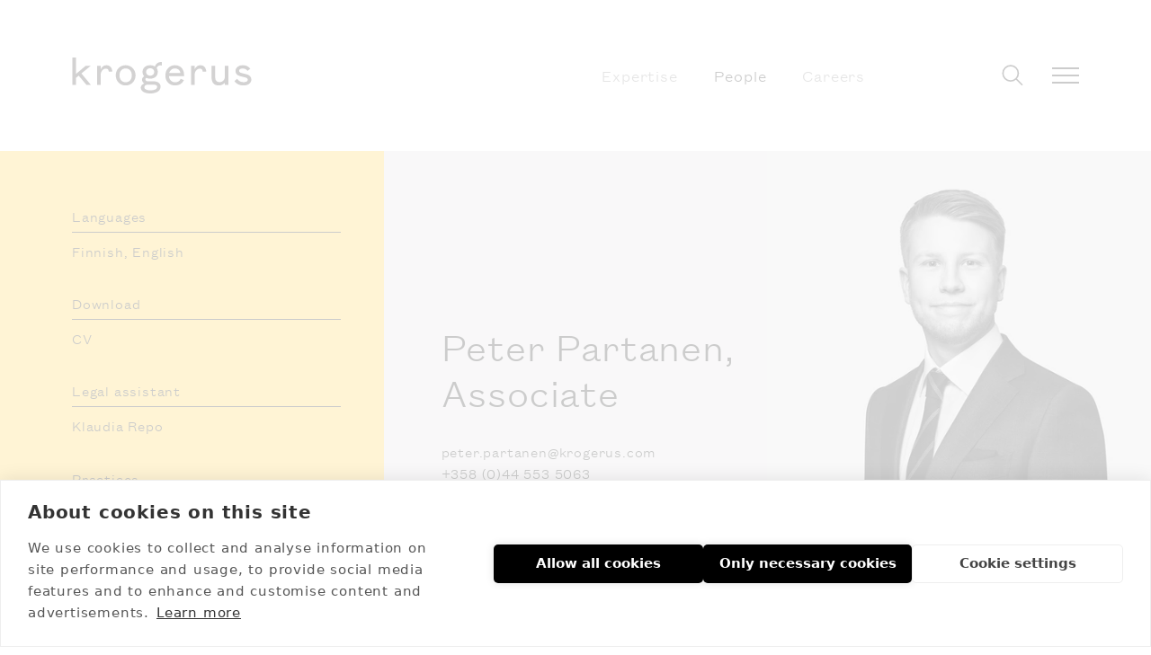

--- FILE ---
content_type: text/html; charset=UTF-8
request_url: https://www.krogerus.com/people/peter-partanen
body_size: 18152
content:
<!DOCTYPE html>
<html lang="en-US" class="no-js" prefix="og: http://ogp.me/ns# fb: http://ogp.me/ns/fb#">
<head>
  <link rel="dns-prefetch" href="https://www.krogerus.com/">
  <link rel="preconnect" href="https://www.krogerus.com/" crossorigin>
  <meta charset="utf-8">
  <meta http-equiv="X-UA-Compatible" content="IE=edge,chrome=1">
  <meta name="format-detection" content="telephone=no">
  <meta name="viewport" content="width=device-width, initial-scale=1, shrink-to-fit=no">

    <link rel="apple-touch-icon" sizes="180x180" href="https://www.krogerus.com/assets/img/apple-touch-icon.png">
  <link rel="icon" type="image/png" sizes="32x32" href="https://www.krogerus.com/assets/img/favicon-32x32.png">
  <link rel="icon" type="image/png" sizes="16x16" href="https://www.krogerus.com/assets/img/favicon-16x16.png">
  <link rel="manifest" href="https://www.krogerus.com/assets/img/site.webmanifest">
  <link rel="mask-icon" href="https://www.krogerus.com/assets/img/safari-pinned-tab.svg" color="#5bbad5">
  <link rel="shortcut icon" href="https://www.krogerus.com/assets/img/favicon.ico">
  <meta name="msapplication-TileColor" content="#da532c">
  <meta name="msapplication-config" content="https://www.krogerus.com/assets/img/browserconfig.xml">
  <meta name="theme-color" content="#ffffff">

  

        <script src="https://cdn.cookiehub.eu/c2/6d093768.js"></script>
    <script type="text/javascript">
    document.addEventListener("DOMContentLoaded", function(event) {
    var cpm = {};
    window.cookiehub.load(cpm);
    });
    </script>
  
          <script>
        !function(t,e){var o,n,p,r;e.__SV||(window.posthog=e,e._i=[],e.init=function(i,s,a){function g(t,e){var o=e.split(".");2==o.length&&(t=t[o[0]],e=o[1]),t[e]=function(){t.push([e].concat(Array.prototype.slice.call(arguments,0)))}}(p=t.createElement("script")).type="text/javascript",p.crossOrigin="anonymous",p.async=!0,p.src=s.api_host.replace(".i.posthog.com","-assets.i.posthog.com")+"/static/array.js",(r=t.getElementsByTagName("script")[0]).parentNode.insertBefore(p,r);var u=e;for(void 0!==a?u=e[a]=[]:a="posthog",u.people=u.people||[],u.toString=function(t){var e="posthog";return"posthog"!==a&&(e+="."+a),t||(e+=" (stub)"),e},u.people.toString=function(){return u.toString(1)+".people (stub)"},o="init Ce Os As Te Cs Fs capture Ye calculateEventProperties Ls register register_once register_for_session unregister unregister_for_session qs getFeatureFlag getFeatureFlagPayload isFeatureEnabled reloadFeatureFlags updateEarlyAccessFeatureEnrollment getEarlyAccessFeatures on onFeatureFlags onSurveysLoaded onSessionId getSurveys getActiveMatchingSurveys renderSurvey canRenderSurvey canRenderSurveyAsync identify setPersonProperties group resetGroups setPersonPropertiesForFlags resetPersonPropertiesForFlags setGroupPropertiesForFlags resetGroupPropertiesForFlags reset get_distinct_id getGroups get_session_id get_session_replay_url alias set_config startSessionRecording stopSessionRecording sessionRecordingStarted captureException loadToolbar get_property getSessionProperty zs js createPersonProfile Us Rs Bs opt_in_capturing opt_out_capturing has_opted_in_capturing has_opted_out_capturing get_explicit_consent_status is_capturing clear_opt_in_out_capturing Ds debug L Ns getPageViewId captureTraceFeedback captureTraceMetric".split(" "),n=0;n<o.length;n++)g(u,o[n]);e._i.push([i,s,a])},e.__SV=1)}(document,window.posthog||[]);
        posthog.init('phc_dS2LQl3oxFO9rbe9NEQICtessxIIxGJiCE0LZRVrI0W', {
            api_host: 'https://eu.i.posthog.com',
            defaults: '2025-05-24',
            person_profiles: 'identified_only', // or 'always' to create profiles for anonymous users as well
            cookieless_mode: 'always'
        })
    </script>
  

  <script src="https://polyfill-fastly.io/v3/polyfill.js?callback=polyfillsAreLoaded&flags=gated" defer async></script>

        <style>html{line-height:1.15;-webkit-text-size-adjust:100%}main{display:block}h1{font-size:2em;margin:.67em 0}a{background-color:transparent}img{border-style:none}input{font-family:inherit;font-size:100%;line-height:1.15;margin:0}input{overflow:visible}[type=checkbox]{box-sizing:border-box;padding:0}::-webkit-file-upload-button{-webkit-appearance:button;font:inherit}figure,h1,h2,p{margin:0}ul{margin:0;padding:0}ul{list-style:none}html{font-family:system-ui,-apple-system,Segoe UI,Roboto,Ubuntu,Cantarell,Noto Sans,sans-serif,BlinkMacSystemFont,Helvetica Neue,Arial,Apple Color Emoji,Segoe UI Emoji,Segoe UI Symbol,Noto Color Emoji;line-height:1.5}*,:after,:before{box-sizing:border-box;border:0 solid}img{border-style:solid}input::-moz-placeholder{color:#a0aec0}h1,h2{font-size:inherit;font-weight:inherit}a{color:inherit;text-decoration:inherit}input{padding:0;line-height:inherit;color:inherit}img,svg{display:block;vertical-align:middle}img{max-width:100%;height:auto}.wysiwyg{font-size:1.25rem;letter-spacing:.01em}.wysiwyg p{font-size:1.125rem;line-height:1.5;margin-bottom:1rem}@media only screen and (min-width:768px){.wysiwyg p{font-size:1.25rem}}.logo{fill:#231f20}.hamburger{align-self:center;margin:0}.line{display:block;width:30px;height:2px;background-color:#000}.line:not(:last-of-type){margin-bottom:6px}.line-white{display:block;width:30px;height:2px;background-color:#fff}.line-white:not(:last-of-type){margin-bottom:6px}.show-menu{display:none}.slide-menu{top:0;right:0;margin-right:-100%;z-index:100}@media only screen and (min-width:768px){.slide-menu{margin-right:-60%}}@media only screen and (min-width:1024px){.slide-menu{margin-right:-50%}}input[type=checkbox]{display:none}.bg-black{--bg-opacity:1;background-color:#000;background-color:rgba(0,0,0,var(--bg-opacity))}.bg-yellow{--bg-opacity:1;background-color:#ffcb2b;background-color:rgba(255,203,43,var(--bg-opacity))}.bg-gray-image{--bg-opacity:1;background-color:#e0dfe0;background-color:rgba(224,223,224,var(--bg-opacity))}.border-transparent{border-color:transparent}.border-black{--border-opacity:1;border-color:#000;border-color:rgba(0,0,0,var(--border-opacity))}.border-white{--border-opacity:1;border-color:#fff;border-color:rgba(255,255,255,var(--border-opacity))}.border-t-2{border-top-width:2px}.border-b-2{border-bottom-width:2px}.border-b{border-bottom-width:1px}.block{display:block}.flex{display:flex}.hidden{display:none}.flex-col{flex-direction:column}.flex-col-reverse{flex-direction:column-reverse}.items-center{align-items:center}.justify-end{justify-content:flex-end}.justify-between{justify-content:space-between}.flex-grow{flex-grow:1}.flex-shrink-0{flex-shrink:0}.h-6{height:1.5rem}.h-80{height:20rem}.h-full{height:100%}.h-screen{height:100vh}.text-lg{font-size:1.125rem}.text-xl{font-size:1.25rem}.text-4xl{font-size:2rem}.text-5xl{font-size:2.25rem}.leading-loose{line-height:1.5}.mx-6{margin-left:1.5rem;margin-right:1.5rem}.-mx-6{margin-left:-1.5rem;margin-right:-1.5rem}.mt-1{margin-top:.25rem}.mb-1{margin-bottom:.25rem}.mb-3{margin-bottom:.75rem}.mt-4{margin-top:1rem}.mb-4{margin-bottom:1rem}.mb-5{margin-bottom:1.25rem}.mt-6{margin-top:1.5rem}.mr-6{margin-right:1.5rem}.mb-6{margin-bottom:1.5rem}.mb-7{margin-bottom:1.75rem}.mr-8{margin-right:2rem}.mb-8{margin-bottom:2rem}.mb-10{margin-bottom:2.5rem}.mb-12{margin-bottom:3rem}.mb-14{margin-bottom:3.5rem}.mb-16{margin-bottom:4rem}.mb-18{margin-bottom:4.5rem}.mb-20{margin-bottom:5rem}.max-w-180{max-width:45rem}.max-w-264{max-width:66rem}.object-contain{-o-object-fit:contain;object-fit:contain}.opacity-50{opacity:.5}.opacity-100{opacity:1}.outline-none{outline:2px solid transparent;outline-offset:2px}.overflow-hidden{overflow:hidden}.overflow-y-auto{overflow-y:auto}.overflow-y-hidden{overflow-y:hidden}.overflow-x-scroll{overflow-x:scroll}.p-6{padding:1.5rem}.p-9{padding:2.25rem}.px-6{padding-left:1.5rem;padding-right:1.5rem}.py-10{padding-top:2.5rem;padding-bottom:2.5rem}.pt-0{padding-top:0}.pb-2{padding-bottom:.5rem}.pt-3{padding-top:.75rem}.pb-3{padding-bottom:.75rem}.pb-5{padding-bottom:1.25rem}.pt-6{padding-top:1.5rem}.pt-10{padding-top:2.5rem}.pt-26{padding-top:6.5rem}.pb-px{padding-bottom:1px}.pl-px{padding-left:1px}.fixed{position:fixed}.absolute{position:absolute}.relative{position:relative}.top-0{top:0}.left-0{left:0}.fill-current{fill:currentColor}.text-black{--text-opacity:1;color:#000;color:rgba(0,0,0,var(--text-opacity))}.text-white{--text-opacity:1;color:#fff;color:rgba(255,255,255,var(--text-opacity))}.w-6{width:1.5rem}.w-30{width:7.5rem}.w-1\/2{width:50%}.w-full{width:100%}.z-50{z-index:50}@font-face{font-family:FoundersGroteskLight;src:url(/assets/fonts/FoundersGroteskTextWeb-Light.eot);src:url(/assets/fonts/FoundersGroteskTextWeb-Light.eot) format("embedded-opentype"),url(/assets/fonts/FoundersGroteskTextWeb-Light.woff2) format("woff2"),url(/assets/fonts/FoundersGroteskTextWeb-Light.woff) format("woff");font-weight:400;font-style:normal}html{height:auto;position:relative;width:100%;touch-action:manipulation;scroll-behavior:smooth}body,html{min-height:100%}body{width:100vw;padding:0;margin:0;line-height:1.18;-webkit-font-smoothing:antialiased;font-family:FoundersGroteskLight;font-size:16px;letter-spacing:.05em;overflow-x:hidden}a,input{outline:2px solid transparent;outline-offset:2px}a{text-decoration:none}img{width:100%;height:auto;max-width:100%;margin:0;padding:0;border-width:0;outline:2px solid transparent;outline-offset:2px;vertical-align:bottom}input::-moz-placeholder{color:#000;opacity:1}.ellipsis{text-overflow:ellipsis;white-space:nowrap;padding-bottom:2px;overflow:hidden}.no-scroll-bars{-ms-overflow-style:none;scrollbar-width:none}.no-scroll-bars::-webkit-scrollbar{display:none}#back-to-top{opacity:0;position:fixed;width:48px;height:48px;background-color:#000;color:#fff;right:36px;bottom:36px;display:flex;z-index:-1;justify-content:center;align-items:center}@media (min-width:640px){.sm\:h-120{height:30rem}}@media (max-width:639px){.sm-max\:flex-col{flex-direction:column}.sm-max\:mb-3{margin-bottom:.75rem}}@media (min-width:768px){.md\:flex{display:flex}.md\:hidden{display:none}.md\:flex-row-reverse{flex-direction:row-reverse}.md\:flex-col-reverse{flex-direction:column-reverse}.md\:h-8{height:2rem}.md\:h-10{height:2.5rem}.md\:h-100{height:25rem}.md\:text-5xl{font-size:2.25rem}.md\:text-6xl{font-size:2.75rem}.md\:mx-0{margin-left:0;margin-right:0}.md\:mb-8{margin-bottom:2rem}.md\:mb-10{margin-bottom:2.5rem}.md\:max-w-110{max-width:27.5rem}.md\:px-0{padding-left:0;padding-right:0}.md\:pt-0{padding-top:0}.md\:pt-6{padding-top:1.5rem}.md\:pt-30{padding-top:7.5rem}.md\:w-8{width:2rem}.md\:w-50{width:12.5rem}.md\:w-1\/3{width:33.333333%}.md\:w-3\/5{width:60%}}@media (min-width:1024px){.lg\:flex{display:flex}.lg\:flex-row{flex-direction:row}.lg\:justify-between{justify-content:space-between}.lg\:h-auto{height:auto}.lg\:text-6xl{font-size:2.75rem}.lg\:mb-10{margin-bottom:2.5rem}.lg\:mb-18{margin-bottom:4.5rem}.lg\:mt-32{margin-top:8rem}.lg\:object-cover{-o-object-fit:cover;object-fit:cover}.lg\:p-8{padding:2rem}.lg\:px-8{padding-left:2rem;padding-right:2rem}.lg\:py-16{padding-top:4rem;padding-bottom:4rem}.lg\:pr-0{padding-right:0}.lg\:pl-0{padding-left:0}.lg\:pr-8{padding-right:2rem}.lg\:pl-8{padding-left:2rem}.lg\:pl-12{padding-left:3rem}.lg\:pt-16{padding-top:4rem}.lg\:pr-16{padding-right:4rem}.lg\:pt-42{padding-top:10.5rem}.lg\:absolute{position:absolute}.lg\:top-0{top:0}.lg\:right-0{right:0}.lg\:w-1\/2{width:50%}}</style>
    <link href="https://www.krogerus.com/assets/css/app.ad1dcc138bc436702bfe.css" rel="stylesheet" media="print" onload="this.media=&#039;all&#039;">
<noscript><link href="https://www.krogerus.com/assets/css/app.ad1dcc138bc436702bfe.css" rel="stylesheet"></noscript>

      
    	
  
  <link rel="home" href="https://www.krogerus.com/" />

        <script defer data-domain="krogerus.com" src="https://plausible.io/js/script.js"></script>
  <title>Krogerus | Peter Partanen</title><meta name="generator" content="SEOmatic">
<meta name="keywords" content="krogerus,law,firm,lawyer,attorney">
<meta name="description" content="Peter advises clients in a variety of capital markets transactions ranging from initial public offerings and other equity offerings to debt issuances. He…">
<meta name="referrer" content="no-referrer-when-downgrade">
<meta name="robots" content="all">
<meta content="221343704688860" property="fb:profile_id">
<meta content="en_US" property="og:locale">
<meta content="Krogerus" property="og:site_name">
<meta content="website" property="og:type">
<meta content="https://www.krogerus.com/people/peter-partanen" property="og:url">
<meta content="Peter Partanen" property="og:title">
<meta content="Peter advises clients in a variety of capital markets transactions ranging from initial public offerings and other equity offerings to debt issuances. He…" property="og:description">
<meta content="https://images.krogerus.com/production/Peter-Partanen.jpg?w=1200&amp;h=630&amp;q=82&amp;auto=format&amp;fit=crop&amp;dm=1718191238&amp;s=d53708c40e14ef1a6e9faaadf4c07393" property="og:image">
<meta content="1200" property="og:image:width">
<meta content="630" property="og:image:height">
<meta content="Peter advises clients in a variety of capital markets transactions ranging from initial public offerings and other equity offerings to debt issuances. He also acts on public M&amp;A transactions and advises listed companies on their ongoing disclosure and corporate governance matters. Peter began working at our firm already as an Associate Trainee, gaining valuable experience before joining the Capital Markets and Public M&amp;A team. Before joining Krogerus, Peter has worked as a trainee for a Finnish publicly listed company." property="og:image:alt">
<meta content="https://www.linkedin.com/company/34918?trk=tyah&amp;trkInfo=tarId%3A1414759481912%2Ctas%3Akrogerus%2Cidx%3A2-1-6" property="og:see_also">
<meta content="https://www.facebook.com/pages/Krogerus/221343704688860?ref=hl" property="og:see_also">
<meta content="https://www.instagram.com/krogerusfinland/?hl=en" property="og:see_also">
<meta name="twitter:card" content="summary_large_image">
<meta name="twitter:creator" content="@">
<meta name="twitter:title" content="Peter Partanen">
<meta name="twitter:description" content="Peter advises clients in a variety of capital markets transactions ranging from initial public offerings and other equity offerings to debt issuances. He…">
<meta name="twitter:image" content="https://images.krogerus.com/production/Peter-Partanen.jpg?w=800&amp;h=418&amp;q=82&amp;auto=format&amp;fit=crop&amp;dm=1718191238&amp;s=ffca96cabd5f1a4aeb95982ac2f57d5c">
<meta name="twitter:image:width" content="800">
<meta name="twitter:image:height" content="418">
<meta name="twitter:image:alt" content="Peter advises clients in a variety of capital markets transactions ranging from initial public offerings and other equity offerings to debt issuances. He also acts on public M&amp;A transactions and advises listed companies on their ongoing disclosure and corporate governance matters. Peter began working at our firm already as an Associate Trainee, gaining valuable experience before joining the Capital Markets and Public M&amp;A team. Before joining Krogerus, Peter has worked as a trainee for a Finnish publicly listed company.">
<link href="https://www.krogerus.com/people/peter-partanen" rel="canonical">
<link href="https://www.krogerus.com/" rel="home">
<link type="text/plain" href="https://www.krogerus.com/humans.txt" rel="author">
<script>var KROGERUS = {
      csrfTokenName: "CRAFT_CSRF_TOKEN"
    };</script></head>



<body id="top" class="people-single-template loading" data-env="production">
    
  <input type="checkbox" id="show-menu" class="show-menu">
  <div class="site w-full relative flex flex-col">

            <header class="main-nav-outer absolute w-full">
	<nav class="px-6 lg:px-8 xl:px-20 py-10 lg:py-16 flex items-center relative">
		<div class="w-1/2">
			<a class="block w-30 h-6 md:w-50 md:h-10 relative" href="https://www.krogerus.com/" style="z-index: 9999">
				<svg class="w-full h-full" viewBox="0 0 204 41">
    <g stroke="none" stroke-width="1" fill="none" fill-rule="evenodd">
        <g class="logo">
            <path d="M10.2841054,18.1804072 L21.1767782,31.3247664 L16.137293,31.3247664 L7.20707917,20.6573765 L4.11637729,23.2164553 L4.11637729,31.3247664 L0,31.3247664 L0,0 L4.11637729,0 L4.11637729,18.7346462 L15.3372662,9.37416555 L21.1083998,9.37416555 L10.2841054,18.1804072 Z M38.7295033,8.7993992 C35.7003419,8.7993992 33.320775,10.8452937 32.3019374,13.5070093 L32.3019374,9.37416555 L28.1923979,9.37416555 L28.1923979,31.3247664 L32.3019374,31.3247664 L32.3019374,19.631008 C32.3019374,15.9223965 35.0370718,12.6722296 38.155125,12.6722296 C40.240665,12.6722296 41.3005296,13.8217623 41.491989,16.0455607 L42.0937186,16.0455607 L42.6817725,16.0455607 L44.1860964,16.0455607 L44.787826,16.0455607 L45.3895555,16.0455607 C45.3895555,16.0113485 45.3963934,15.9360814 45.3963934,15.9018692 C45.3963934,11.6527036 42.7159617,8.7993992 38.7295033,8.7993992 L38.7295033,8.7993992 Z M72.0024134,20.349466 C72.0024134,26.9319092 67.1407119,31.8995327 60.6926326,31.8995327 C54.2787424,31.8995327 49.4375545,26.9319092 49.4375545,20.349466 C49.4375545,13.7670227 54.2787424,8.7993992 60.6926326,8.7993992 C67.1407119,8.7993992 72.0024134,13.7670227 72.0024134,20.349466 L72.0024134,20.349466 Z M67.7424415,20.349466 C67.7424415,15.5734312 64.9731179,12.4806409 60.6926326,12.4806409 C56.4463364,12.4806409 53.6975263,15.5734312 53.6975263,20.349466 C53.6975263,25.1255007 56.4463364,28.2114486 60.6926326,28.2114486 C64.9731179,28.2114486 67.7424415,25.1255007 67.7424415,20.349466 L67.7424415,20.349466 Z M101.815378,5.15921228 L101.883757,5.16605474 L101.883757,6.84245661 L101.883757,8.56675567 L101.883757,9.17573431 C100.858081,8.88150868 99.3469196,8.81992657 98.0955956,9.51785714 C97.1656499,10.0310414 96.5092177,10.8931909 96.1331367,12.0837784 C96.91265,13.246996 97.3365958,14.7933912 97.3365958,16.4766355 C97.3365958,21.0679239 93.8492995,24.1538718 88.6662197,24.1538718 C87.0183013,24.1538718 85.4934638,23.8322764 84.2421398,23.2301402 C83.5310049,23.6954272 83.1959509,24.2222964 83.1959509,24.8860147 C83.1959509,25.7139519 84.0233291,27.1782377 85.6712476,27.1782377 L92.7552457,27.1782377 C97.4049742,27.1782377 100.529865,29.6346796 100.529865,33.2748665 C100.529865,38.9746328 94.2732453,41 88.9123818,41 C82.2454917,41 77.9444929,38.3793391 77.9444929,34.3286048 C77.9444929,32.3169226 79.6744654,30.4420895 82.0198431,29.641522 C80.4129517,28.6630507 79.3667628,27.048231 79.3667628,25.3239319 C79.3667628,23.7570093 80.2283301,22.4022029 81.7941945,21.444259 C80.6249246,20.10998 79.9890058,18.3788385 79.9890058,16.4766355 C79.9890058,11.8853471 83.4763022,8.7993992 88.6662197,8.7993992 C90.7449219,8.7993992 92.6253268,9.31258344 94.0681102,10.2636849 C95.4493531,6.24716288 98.9845143,4.76919226 101.815378,5.15921228 L101.815378,5.15921228 Z M88.9123818,37.4556075 C90.7244084,37.4556075 96.6459744,37.1682243 96.6459744,33.3706609 C96.6459744,31.228972 93.8629751,30.914219 92.201381,30.914219 L86.320842,30.914219 C84.2011128,30.914219 82.0608701,31.9200601 82.0608701,33.8496328 C82.0608701,36.5113485 85.5960314,37.4556075 88.9123818,37.4556075 L88.9123818,37.4556075 Z M93.3227861,16.4766355 C93.3227861,13.9928238 91.367165,12.1932577 88.6662197,12.1932577 C85.9652745,12.1932577 84.0096534,13.9928238 84.0096534,16.4766355 C84.0096534,18.9536048 85.9652745,20.7531709 88.6662197,20.7531709 C91.367165,20.7531709 93.3227861,18.9536048 93.3227861,16.4766355 L93.3227861,16.4766355 Z M127.265804,19.5352136 L127.265804,21.2321429 L110.082322,21.2321429 C110.355836,25.8508011 113.774754,28.2593458 117.159482,28.2593458 C120.291211,28.2593458 122.233157,26.9866489 123.450292,24.3180908 L124.004156,24.5438919 L124.619562,24.7833778 L124.626399,24.7902203 L126.376885,25.4881509 L127.170074,25.8029039 L127.115372,25.9192256 C125.214453,29.8331108 121.754508,31.8995327 117.111618,31.8995327 C110.567809,31.8995327 106.000134,27.2671896 106.000134,20.6368491 C106.000134,13.7738652 110.59516,8.7993992 116.920158,8.7993992 C124.072535,8.7993992 127.265804,14.191255 127.265804,19.5352136 L127.265804,19.5352136 Z M110.34216,17.6945928 L123.142589,17.6945928 C122.766508,15.1628838 120.974995,12.4806409 116.920158,12.4806409 C113.255078,12.4806409 111.019106,15.0670895 110.34216,17.6945928 L110.34216,17.6945928 Z M173.851981,21.4921562 C173.851981,25.3923565 171.349333,28.1156542 167.766307,28.1156542 C164.545686,28.1156542 162.774687,26.1723965 162.774687,22.6416889 L162.774687,9.37416555 L158.658309,9.37416555 L158.658309,22.8332777 C158.658309,28.6767356 161.591741,31.8995327 166.90474,31.8995327 C170.043306,31.8995327 172.436549,30.4420895 173.851981,28.6151535 L173.851981,31.3247664 L177.968358,31.3247664 L177.968358,9.37416555 L173.851981,9.37416555 L173.851981,21.4921562 Z M198.434001,19.0972964 L193.264597,17.8040721 C190.549977,17.1403538 189.996112,16.243992 189.996112,15.0876168 C189.996112,13.5822764 191.753436,12.5285381 194.269759,12.5285381 C196.594624,12.5285381 198.577596,13.5959613 199.644298,15.2449933 L200.116109,14.8823431 L200.622109,14.4854806 L201.866595,13.5138518 L202.290541,13.1854139 L202.762352,12.8227637 C201.121271,10.3184246 198.051083,8.7993992 194.269759,8.7993992 C189.469598,8.7993992 185.982302,11.5432243 185.982302,15.3271028 C185.982302,19.5283712 189.435409,20.8626502 192.026949,21.4989987 L196.806597,22.6964286 C199.555407,23.3738318 199.931488,24.3523031 199.931488,25.3239319 C199.931488,27.2124499 198.290407,28.1635514 195.035597,28.1635514 C191.985922,28.1635514 189.353355,26.6924232 187.88322,24.3454606 L187.418248,24.7081108 L185.476302,26.2202937 L184.751492,26.7813752 L184.765167,26.8155874 C186.515653,29.9015354 190.563652,31.8995327 195.083462,31.8995327 C200.33492,31.8995327 204,29.1557076 204,25.2212951 C204,22.1421896 202.07173,20.0278705 198.434001,19.0972964 L198.434001,19.0972964 Z M145.79634,8.7993992 C142.767178,8.7993992 140.394449,10.8452937 139.375612,13.5070093 L139.375612,9.37416555 L135.259234,9.37416555 L135.259234,31.3247664 L139.375612,31.3247664 L139.375612,19.631008 C139.375612,15.9223965 142.110746,12.6722296 145.228799,12.6722296 C147.307502,12.6722296 148.374204,13.8217623 148.565663,16.0455607 L149.167393,16.0455607 L149.748609,16.0455607 L151.252933,16.0455607 L151.8615,16.0455607 L152.46323,16.0455607 C152.46323,16.0113485 152.470068,15.9360814 152.470068,15.9018692 C152.470068,11.6527036 149.789636,8.7993992 145.79634,8.7993992 L145.79634,8.7993992 Z" id="Fill-1"></path>
        </g>
    </g>
</svg>			</a>
		</div>
		<div class="w-1/2 flex items-center justify-end lg:justify-between xl:justify-end">
						<ul class="lg:pl-8 xl:pl-20 hidden lg:flex">
								<li class="mr-8 xl:mr-10"><a class="text-lg transition opacity-50 hover:opacity-100" href="https://www.krogerus.com/expertise">Expertise</a></li>
								<li class="mr-8 xl:mr-10"><a class="text-lg transition opacity-100" href="https://www.krogerus.com/people">People</a></li>
								<li class="mr-8 xl:mr-10"><a class="text-lg transition opacity-50 hover:opacity-100" href="https://www.krogerus.com/careers">Careers</a></li>
							</ul>
									<div class="flex lg:pl-12 xl:pl-28 relative">
				<a class="search mr-6 w-6 h-6 md:w-8 md:h-8 flex items-center" href="/search">
					
<svg class="fill-current block" width="24px" height="24px" viewBox="0 0 28 29" version="1.1" xmlns="http://www.w3.org/2000/svg" xmlns:xlink="http://www.w3.org/1999/xlink">
    <g id="Symbols" stroke="none" stroke-width="1" fill="none" fill-rule="evenodd">
        <g class="search-icon" id="Navigation" transform="translate(-1201.000000, -3.000000)" fill-rule="nonzero" stroke="#000000" stroke-width="2">
            <g transform="translate(5.000000, -1.000000)" id="Group-3">
                <g transform="translate(714.000000, 0.000000)">
                    <g id="Group-6" transform="translate(478.000000, 0.000000)">
                        <g id="Group-2" transform="translate(0.000000, 0.000000)">
                            <g id="Group" transform="translate(20.129072, 20.091883) rotate(-315.000000) translate(-20.129072, -20.091883) translate(3.129072, 9.091883)">
                                <circle cx="10.4770451" cy="11.1338994" r="10.3054723"></circle>
                                <path d="M20.7825174,11.1338994 L32.9282526,11.1338994" id="Line"></path>
                            </g>
                        </g>
                    </g>
                </g>
            </g>
        </g>
    </g>
</svg>				</a>
				<label class="nav-toggle hamburger lockTrigger">
					<span class="line pointer-events-none" id='line-1'></span>
					<span class="line pointer-events-none" id='line-2'></span>
					<span class="line pointer-events-none" id='line-3'></span>
				</label>
			</div>
					</div>
	</nav>
</header>

    <main id="content" class="site-content flex-grow h-full" role="main">
      

	<section class="pt-26 md:pt-30 lg:pt-42 flex flex-col md:flex-row-reverse ps-intro">
		<div class="flex-grow">
			<div class="bg-gray-image oveflow-hidden">
				<div class="flex flex-col-reverse lg:flex-row relative h-full max-w-264">
					<div class="lg:w-1/2 px-6 mt-4 mb-8 lg:mt-32 xl:mb-16 lg:px-8 lg:pr-0 lg:pl-8 xl:mt-48 xl:pl-16  z-50">
						<h1 class="text-4xl md:text-5xl lg:text-6xl mb-8">
							Peter Partanen,
															<br>Associate
													</h1>
						<div class="mb-1 ellipsis"><a class="border-b border-transparent hover:border-black transition" href="mailto:peter.partanen@krogerus.com">peter.partanen@krogerus.com</a></div>
												<div class="mb-1"><a class="border-b border-transparent hover:border-black transition" href="tel:+358 (0)44 553 5063">+358 (0)44 553 5063</a></div>
																																<div>
								<a
									class="border-b border-transparent hover:border-black transition"
									target="_blank"
									href="https://www.google.com/maps/place/  Fabianinkatu+9+Helsinki"
								>
									Helsinki Office
								</a>
							</div>
											</div>
											<figure class="lg:w-1/2 h-80 sm:h-120 md:h-100 lg:h-auto relative flex-shrink-0 object-fit-fallback">
												<img
							class="absolute top-0 left-0 w-full h-full object-contain lg:object-cover"
							src="https://images.krogerus.com/production/Peter-Partanen.jpg?w=1200&amp;h=799&amp;q=82&amp;auto=format&amp;fit=crop&amp;dm=1718191238&amp;s=7627c89b262be84a52d2cac6be763d48"
							srcset="https://images.krogerus.com/production/Peter-Partanen.jpg?w=1200&amp;h=799&amp;q=82&amp;auto=format&amp;fit=crop&amp;dm=1718191238&amp;s=7627c89b262be84a52d2cac6be763d48 1200w, https://images.krogerus.com/production/Peter-Partanen.jpg?w=768&amp;h=511&amp;q=82&amp;auto=format&amp;fit=crop&amp;dm=1718191238&amp;s=f2e87e406815685cc66f0b36d42f494d 768w"
							sizes="768px"
							loading="lazy"
							decoding="async"
							alt=""
						>
						</figure>
									</div>
			</div>
			<div class="p-6 lg:p-8 xl:pl-16 xl:pt-14 xl:pr-0 xl:pb-32 max-w-180">
				<div class="text-xl mb-14 leading-loose wysiwyg">
					<p>Peter advises clients in a variety of capital markets transactions ranging from initial public offerings and other equity offerings to debt issuances. He also acts on public M&A transactions and advises listed companies on their ongoing disclosure and corporate governance matters. Peter began working at our firm already as an Associate Trainee, gaining valuable experience before joining the Capital Markets and Public M&A team. Before joining Krogerus, Peter has worked as a trainee for a Finnish publicly listed company.</p>
				</div>

				
								
				
													<div class="mb-20 md:mb-10">
						<div class="pb-3 border-b border-black mb-6 md:mb-8 flex sm-max:flex-col justify-between">
							<span class="sm-max:mb-3">Highlights</span>
							<a class="border-b border-transparent hover:border-black" href="/people/peter-partanen/highlights">See all highlights by Peter Partanen</a>
						</div>
						<div class="">
															<a class=" group flex mb-6 " href="https://www.krogerus.com/articles/our-work/krogerus-advises-tokmanni-on-the-offering-and-listing-of-its-inaugural-senior-bond">
	<div class="w-1/3 md:w-1/4 mr-6 flex-shrink-0">
		<figure class="block relative aspect-ratio bg-white object-fit-fallback">
								<img
				class="absolute h-full object-cover transition"
				src="https://images.krogerus.com/production/Building-9.jpg?w=1200&amp;h=720&amp;q=82&amp;auto=format&amp;fit=crop&amp;dm=1718191059&amp;s=d3c696e5934ec13b8050e6c031f00dbc"
				srcset="https://images.krogerus.com/production/Building-9.jpg?w=1200&amp;h=720&amp;q=82&amp;auto=format&amp;fit=crop&amp;dm=1718191059&amp;s=d3c696e5934ec13b8050e6c031f00dbc 1200w, https://images.krogerus.com/production/Building-9.jpg?w=768&amp;h=460&amp;q=82&amp;auto=format&amp;fit=crop&amp;dm=1718191059&amp;s=f3d31477d80bf38b7da6d891c3713c10 768w"
				sizes="(min-width: 1024px) 33vw, (min-width: 768px) 25vw, 50vw"
				loading="lazy"
				decoding="async"
				alt="Building 9"
			>
				</figure>
	</div>
	<div class="sm:w-3/4 flex flex-col justify-between">
		<h3 class="sm:text-xl xl:text-2xl md:mb-4"><span class="border-b border-transparent group-hover:border-black transition">Krogerus advises Tokmanni on the offering and listing of its inaugural senior bond</span></h3>
		<div class="hidden md:block text-md xl:text-base">
			27 Nov 2025 
												<span class="px-1">&mdash;</span>
																																																														Practices | Industries
									</div>
	</div>
</a>															<a class=" group flex mb-6 " href="https://www.krogerus.com/articles/our-work/krogerus-advises-aspo-on-the-sale-of-leipurin-to-lantmannen">
	<div class="w-1/3 md:w-1/4 mr-6 flex-shrink-0">
		<figure class="block relative aspect-ratio bg-white object-fit-fallback">
								<img
				class="absolute h-full object-cover transition"
				src="https://images.krogerus.com/production/Abstract-7.jpg?w=1200&amp;h=720&amp;q=82&amp;auto=format&amp;fit=crop&amp;dm=1718191029&amp;s=7bf16491d400b7af0709856c962e7d02"
				srcset="https://images.krogerus.com/production/Abstract-7.jpg?w=1200&amp;h=720&amp;q=82&amp;auto=format&amp;fit=crop&amp;dm=1718191029&amp;s=7bf16491d400b7af0709856c962e7d02 1200w, https://images.krogerus.com/production/Abstract-7.jpg?w=768&amp;h=460&amp;q=82&amp;auto=format&amp;fit=crop&amp;dm=1718191029&amp;s=13e9e8ccd847c69bfae7093921e499ee 768w"
				sizes="(min-width: 1024px) 33vw, (min-width: 768px) 25vw, 50vw"
				loading="lazy"
				decoding="async"
				alt="Abstract 7"
			>
				</figure>
	</div>
	<div class="sm:w-3/4 flex flex-col justify-between">
		<h3 class="sm:text-xl xl:text-2xl md:mb-4"><span class="border-b border-transparent group-hover:border-black transition">Krogerus advises Aspo on the sale of Leipurin to Lantmännen</span></h3>
		<div class="hidden md:block text-md xl:text-base">
			15 Aug 2025 
												<span class="px-1">&mdash;</span>
																																																														Practices | Industries
									</div>
	</div>
</a>															<a class=" group flex mb-6 " href="https://www.krogerus.com/articles/our-work/krogerus-advises-cotesi-s-a-on-its-acquisition-of-piippos-baling-net-wrap-and-baling-twine-machines-and-certain-trademarks">
	<div class="w-1/3 md:w-1/4 mr-6 flex-shrink-0">
		<figure class="block relative aspect-ratio bg-white object-fit-fallback">
								<img
				class="absolute h-full object-cover transition"
				src="https://images.krogerus.com/production/Abstract-7.jpg?w=1200&amp;h=720&amp;q=82&amp;auto=format&amp;fit=crop&amp;dm=1718191029&amp;s=7bf16491d400b7af0709856c962e7d02"
				srcset="https://images.krogerus.com/production/Abstract-7.jpg?w=1200&amp;h=720&amp;q=82&amp;auto=format&amp;fit=crop&amp;dm=1718191029&amp;s=7bf16491d400b7af0709856c962e7d02 1200w, https://images.krogerus.com/production/Abstract-7.jpg?w=768&amp;h=460&amp;q=82&amp;auto=format&amp;fit=crop&amp;dm=1718191029&amp;s=13e9e8ccd847c69bfae7093921e499ee 768w"
				sizes="(min-width: 1024px) 33vw, (min-width: 768px) 25vw, 50vw"
				loading="lazy"
				decoding="async"
				alt="Abstract 7"
			>
				</figure>
	</div>
	<div class="sm:w-3/4 flex flex-col justify-between">
		<h3 class="sm:text-xl xl:text-2xl md:mb-4"><span class="border-b border-transparent group-hover:border-black transition">Krogerus advises Cotesi S.A. on its acquisition of Piippo&#039;s baling net wrap and baling twine machine...</span></h3>
		<div class="hidden md:block text-md xl:text-base">
			17 Apr 2025 
												<span class="px-1">&mdash;</span>
																																Practices
									</div>
	</div>
</a>													</div>
					</div>
				
				        

				
									<div class="mb-20">
						<div class="pb-3 border-b border-black mb-6">Education Background</div>
						<div class="">
															<div class="text-xl mb-2">Master of Laws, University of Helsinki (2022)</div>
													</div>
					</div>
				
				
				<div class="border-t border-black pt-6 flex items-center">
					<div class="mr-4 pb-2">Share:</div>
					<div class="flex items-baseline">
						  <a
    class="pb-2 inline-block border-b border-transparent transition  hover:border-black mt-0-5 mr-6"
    style="width: 19px; height: 27px;"
    href="mailto:?subject=Peter%20Partanen&body=Peter%20Partanen, Peter%20advises%20clients%20in%20a%20variety%20of%20capital%20markets%20transactions%20ranging%20from%20initial%20public%20offerings%20and%20other%20equity%20offerings%20to%20debt%20issuances.%20He%20also%20acts%20on%20public%20M%26A%20transactions%20and%20advis..., https://www.krogerus.com/people/peter-partanen"
    title="Share this page via email"
    target="_blank"
    rel="nofollow noopener"><svg class="fill-current w-full h-full" viewBox="0 0 768 768">
	<path d="M768 96v576h-768v-576h768zM48 175.68v448.32h672v-445.008l-333.661 259.399-338.34-262.712zM686.881 144h-601.392l300.839 233.608 300.553-233.608z"></path>
</svg></a>
  <a
    class="pb-2 inline-block border-b border-transparent transition  hover:border-black mt-0-5 mr-6"
    style="width: 10px; height: 26px;"
    href="https://www.facebook.com/sharer/sharer.php?u=https://www.krogerus.com/people/peter-partanen"
    title="Share to facebook: Peter Partanen"
    target="_blank"
    rel="nofollow noopener"><svg class="fill-current w-full h-full" viewBox="0 0 10 19">
    <g transform="translate(-1262.000000, -375.000000)">
        <g transform="translate(1004.000000, 359.000000)">
            <g transform="translate(258.000000, 16.000000)">
                <path d="M9.70925708,0.134637418 L9.70925708,3.09665901 L7.94495951,3.09665901 C6.56273843,3.09665901 6.30427415,3.75862604 6.30427415,4.71230722 L6.30427415,6.83284544 L9.5968807,6.83284544 L9.15861602,10.1539001 L6.30427415,10.1539001 L6.30427415,18.6697123 L2.86557971,18.6697123 L2.86557971,10.1539001 L0,10.1539001 L0,6.83284544 L2.86557971,6.83284544 L2.86557971,4.38693362 C2.86557971,1.5483295 4.6074016,0 7.14709201,0 C8.36074851,0 9.40584245,0.0897582116 9.70925708,0.134637418 Z"></path>
            </g>
        </g>
    </g>
</svg>  </a>
  <a
    class="pb-2 inline-block border-b border-transparent transition  hover:border-black mt-0-5 mr-6"
    style="width: 17px; height: 24px;"
    href="https://www.linkedin.com/shareArticle?mini=true&url=https://www.krogerus.com/people/peter-partanen&title=Peter Partanen"
    title="Share to linkedin: Peter Partanen"
    target="_blank"
    rel="nofollow noopener"><svg class="fill-current w-full h-full" viewBox="0 0 768 768">
	<path d="M767.999 466.868v283.486h-164.608v-264.499c0-66.444-23.809-111.79-83.391-111.79-45.484 0-72.551 30.56-84.459 60.122-4.342 10.568-5.46 25.277-5.46 40.071v276.098h-164.663c0 0 2.217-447.974 0-494.388h164.647v70.078c-0.334 0.524-0.768 1.089-1.082 1.597h1.082v-1.597c21.875-33.639 60.941-81.692 148.384-81.692 108.335 0 189.55 70.661 189.55 222.518zM93.175 17.645c-56.331 0-93.175 36.89-93.175 85.402 0 47.455 35.779 85.464 90.99 85.464h1.1c57.422 0 93.133-38.002 93.133-85.464-1.082-48.512-35.711-85.402-92.048-85.402zM9.779 750.352h164.6v-494.388h-164.6v494.388z"></path>
</svg>  </a>
					</div>
				</div>
			</div>
		</div>
		<div class="md:max-w-110 md:w-1/3 flex-shrink-0 md:flex md:flex-col-reverse">
			<div class="flex-shrink-0 flex-grow bg-yellow ">
				<div class="pt-6 lg:px-8 md:pt-0 pb-px xl:pb-8 px-6 xl:pl-20 xl:pr-12 ">
																		<div class="mb-7 md:mb-8">
								<div class="pb-2 border-b border-black mb-3">Practices</div>
																	<div class="mb-4">
										<a class="border-b border-transparent hover:border-black transition" href="https://www.krogerus.com/practices/capital-markets">Capital Markets and Public M&amp;A</a>
									</div>
																	<div class="mb-4">
										<a class="border-b border-transparent hover:border-black transition" href="https://www.krogerus.com/practices/corporate-advisory">Corporate Advisory</a>
									</div>
																	<div class="mb-4">
										<a class="border-b border-transparent hover:border-black transition" href="https://www.krogerus.com/practices/mergers-and-acquisitions">Mergers &amp; Acquisitions</a>
									</div>
															</div>
																					</div>
			</div>
			<div class="block pt-0 pb-px lg:px-8 md:pt-6 xl:pt-16 px-6 xl:pl-20 xl:pr-12 bg-yellow ">
									<div class="mb-6 lg:mb-10">
						<div class="pb-2 border-b border-black mb-3">Languages</div>
						<div>
															Finnish,
															English
													</div>
					</div>
								<div class="mb-6 lg:mb-10">
					<div class="pb-2 border-b border-black mb-3">Download</div>
					<div class="mb-3">
						<a class="border-b border-transparent hover:border-black transition" href="https://www.krogerus.com/people/peter-partanen/cv" target="_blank">CV</a>
					</div>
									</div>
													<div class="mb-6 lg:mb-10">
						<div class="pb-2 border-b border-black mb-3">Legal assistant</div>
													<div class="mb-3">
								<a class="border-b border-transparent hover:border-black transition" href="https://www.krogerus.com/people/klaudia-repo">Klaudia Repo</a>
							</div>
											</div>
											</div>
		</div>
	</section>


	

      <div id="back-to-top">
        <svg width="24px" height="24px" viewBox="0 0 32 32">
    <g stroke="none" stroke-width="1" fill="none" fill-rule="evenodd">
        <g transform="translate(-13.000000, -13.000000)" fill="#FFFFFF" fill-rule="nonzero">
            <g transform="translate(29.000000, 29.000000) rotate(-135.000000) translate(-29.000000, -29.000000) translate(17.000000, 17.000000)">
                <g transform="translate(-0.000000, -0.000000)">
                    <path d="M1.35355339,0.292893219 L21.7528932,20.6928932 L21.7530483,1.25304833 L23.2530483,1.25304833 L23.2530483,23.2530483 L1.25304833,23.2530483 L1.25304833,21.7530483 L20.6928932,21.7528932 L0.292893219,1.35355339 L1.35355339,0.292893219 Z"></path>
                </g>
            </g>
        </g>
    </g>
</svg>      </div>
    </main>

        <footer class="bg-black text-white" id="footer">
	<div class="md:flex pt-2 pb-8 md:py-20 px-6 lg:px-8 xl:px-20">
					<ul class="md:w-1/2 xl:w-3/5 xxl:w-2/3 md:border-t-2 border-white mb-12 md:mb-0 text-lg md:text-5xl">
									<li class="accordion-outer">
						<div data-toggle-container>
							<div class="mt-6 md:mt-0 md:pt-4 md:pb-5-5 md:border-b-2 border-white">
								<div class="flex justify-between">
									<a class="hover:opacity-50 transition" href="https://www.krogerus.com/expertise">Expertise</a>
																	</div>
															</div>
						</div>
					</li>
									<li class="accordion-outer">
						<div data-toggle-container>
							<div class="mt-6 md:mt-0 md:pt-4 md:pb-5-5 md:border-b-2 border-white">
								<div class="flex justify-between">
									<a class="hover:opacity-50 transition" href="https://www.krogerus.com/people">People</a>
																	</div>
															</div>
						</div>
					</li>
									<li class="accordion-outer">
						<div data-toggle-container>
							<div class="mt-6 md:mt-0 md:pt-4 md:pb-5-5 md:border-b-2 border-white">
								<div class="flex justify-between">
									<a class="hover:opacity-50 transition" href="https://www.krogerus.com/careers">Careers</a>
																	</div>
															</div>
						</div>
					</li>
									<li class="accordion-outer">
						<div data-toggle-container>
							<div class="mt-6 md:mt-0 md:pt-4 md:pb-5-5 md:border-b-2 border-white">
								<div class="flex justify-between">
									<a class="hover:opacity-50 transition" href="https://www.krogerus.com/articles">Our work &amp; news</a>
																	</div>
															</div>
						</div>
					</li>
									<li class="accordion-outer">
						<div data-toggle-container>
							<div class="mt-6 md:mt-0 md:pt-4 md:pb-5-5 md:border-b-2 border-white">
								<div class="flex justify-between">
									<a class="hover:opacity-50 transition" href="https://www.krogerus.com/about">About</a>
																	</div>
															</div>
						</div>
					</li>
									<li class="accordion-outer">
						<div data-toggle-container>
							<div class="mt-6 md:mt-0 md:pt-4 md:pb-5-5 md:border-b-2 border-white">
								<div class="flex justify-between">
									<a class="hover:opacity-50 transition" href="https://www.krogerus.com/sustainability">Sustainability</a>
																	</div>
															</div>
						</div>
					</li>
									<li class="accordion-outer">
						<div data-toggle-container>
							<div class="mt-6 md:mt-0 md:pt-4 md:pb-5-5 md:border-b-2 border-white">
								<div class="flex justify-between">
									<a class="hover:opacity-50 transition" href="https://www.krogerus.com/contact">Contact us</a>
																	</div>
															</div>
						</div>
					</li>
							</ul>
				<div class="md:w-1/2 xl:w-2/5 xxl:w-1/3 text md:pl-12 lg:pl-20 flex flex-col justify-between">
			<div class="lg:mt-4">
				<div class="mb-6 md:mb-8 text-xl md:text-5xl">Stay up-to-date with events and news</div>
													<a class="block border-2 border-white flex justify-between items-center px-6 py-4 mb-12 md:mb-16 hover:bg-white hover:text-black transition" href="https://www.krogerus.com/event-subscription">
						<span class="pb-px">Subscribe</span>
						<span class=""><svg width="64px" height="31px" viewBox="0 0 64 31">
    <g transform="translate(-1277.000000, -226.000000)">
        <g  transform="translate(1004.000000, 92.000000)">
            <g transform="translate(0.000000, 114.000000)">
                <g transform="translate(304.500000, 35.500000) rotate(-45.000000) translate(-304.500000, -35.500000) translate(282.000000, 13.000000)">
                    <path d="M23,44 L45,44" class="stroke-current" stroke-width="2"></path>
                    <path d="M44,23 L44,45" class="stroke-current" stroke-width="2"></path>
                    <polygon class="fill-current" transform="translate(22.332738, 22.332738) rotate(45.000000) translate(-22.332738, -22.332738) " points="-8.16726189 23.3327381 52.8327381 23.3327381 52.8327381 21.3327381 -8.16726189 21.3327381"></polygon>
                </g>
            </g>
        </g>
    </g>
</svg></span>
					</a>
								<div class="md:flex justify-between items-baseline mb-12">
					<span class="text-xl md:text-5xl mb-6 md:mb-0 block">Connect</span>
											<div class="flex">
															<a
									href="https://www.instagram.com/krogerusfinland/?hl=en"
                  					target="_blank"
									class="mr-6 md:mr-0 md:ml-6 hover:opacity-50 transition"
									rel="nofollow noopener"
									style="width: 19px; height: 19px;"
								><svg class="fill-current w-full h-full" viewBox="0 0 19 19">
	<g transform="translate(-1224.000000, -375.000000)">
		<g transform="translate(1224.000000, 375.000000)">
			<path d="M9.01617059,12.0210765 C7.35646471,12.0210765 6.01081765,10.6754294 6.01081765,9.01572353 C6.01081765,7.35601765 7.35646471,6.01037059 9.01617059,6.01037059 C10.6758765,6.01037059 12.0204059,7.35601765 12.0204059,9.01572353 C12.0204059,10.6754294 10.6758765,12.0210765 9.01617059,12.0210765 M9.01617059,4.38642941 C6.45899412,4.38642941 4.38575882,6.45854706 4.38575882,9.01572353 C4.38575882,11.5729 6.45899412,13.6450176 9.01617059,13.6450176 C11.5733471,13.6450176 13.6454647,11.5729 13.6454647,9.01572353 C13.6454647,6.45854706 11.5733471,4.38642941 9.01617059,4.38642941"></path>
			<path d="M13.8284235,3.12136471 C13.2304824,3.12136471 12.7465412,3.60530588 12.7465412,4.20324706 C12.7465412,4.80007059 13.2304824,5.28512941 13.8284235,5.28512941 C14.4263647,5.28512941 14.9103059,4.80007059 14.9103059,4.20324706 C14.9103059,3.60530588 14.4263647,3.12136471 13.8284235,3.12136471"></path>
			<path d="M16.3545294,12.6584706 C16.3142941,13.5369412 16.1678824,14.0152941 16.0438235,14.3327059 C15.8806471,14.7529412 15.6850588,15.0547059 15.3698824,15.3698824 C15.0535882,15.6850588 14.7540588,15.8806471 14.3327059,16.0438235 C14.0152941,16.1678824 13.5380588,16.3142941 12.6584706,16.3545294 C11.7084706,16.3981176 11.4234706,16.4070588 9.01605882,16.4070588 C6.60864706,16.4070588 6.32364706,16.3981176 5.37252941,16.3545294 C4.49405882,16.3142941 4.01570588,16.1678824 3.69829412,16.0438235 C3.27805882,15.8806471 2.97741176,15.6850588 2.66223529,15.3698824 C2.34705882,15.0547059 2.15147059,14.7529412 1.98829412,14.3327059 C1.86423529,14.0152941 1.71782353,13.5369412 1.67758824,12.6584706 C1.634,11.7073529 1.62505882,11.4234706 1.62505882,9.01494118 C1.62505882,6.60864706 1.634,6.32252941 1.67758824,5.37141176 C1.71782353,4.49294118 1.86423529,4.01682353 1.98829412,3.69829412 C2.15147059,3.27694118 2.34705882,2.97741176 2.66223529,2.66223529 C2.97741176,2.34594118 3.27805882,2.15147059 3.69829412,1.98717647 C4.01570588,1.86423529 4.49405882,1.71670588 5.37252941,1.67758824 C6.32364706,1.634 6.60864706,1.62394118 9.01605882,1.62394118 C11.4234706,1.62394118 11.7084706,1.634 12.6584706,1.67758824 C13.5380588,1.71670588 14.0152941,1.86423529 14.3327059,1.98717647 C14.7540588,2.15147059 15.0535882,2.34594118 15.3698824,2.66223529 C15.6850588,2.97741176 15.8806471,3.27694118 16.0438235,3.69829412 C16.1678824,4.01682353 16.3142941,4.49294118 16.3545294,5.37141176 C16.3981176,6.32252941 16.4070588,6.60864706 16.4070588,9.01494118 C16.4070588,11.4234706 16.3981176,11.7073529 16.3545294,12.6584706 M17.9773529,5.29876471 C17.9337647,4.33870588 17.7806471,3.68376471 17.5582353,3.10929412 C17.328,2.51694118 17.0195294,2.01511765 16.5177059,1.51217647 C16.017,1.01147059 15.5140588,0.704117647 14.9217059,0.473882353 C14.3483529,0.249235294 13.6922941,0.0983529412 12.7333529,0.0547647059 C11.7710588,0.0111764706 11.4648235,1.95399252e-14 9.01605882,1.95399252e-14 C6.56729412,1.95399252e-14 6.25994118,0.0111764706 5.29876471,0.0547647059 C4.33982353,0.0983529412 3.68376471,0.249235294 3.11041176,0.473882353 C2.51805882,0.704117647 2.014,1.01147059 1.51329412,1.51217647 C1.01258824,2.01511765 0.704117647,2.51694118 0.473882353,3.10929412 C0.250352941,3.68376471 0.0983529412,4.33870588 0.0547647059,5.29876471 C0.0100588235,6.25994118 -9.41469125e-14,6.56729412 -9.41469125e-14,9.01494118 C-9.41469125e-14,11.4648235 0.0100588235,11.7710588 0.0547647059,12.7322353 C0.0983529412,13.6922941 0.250352941,14.3483529 0.473882353,14.9205882 C0.704117647,15.5140588 1.01258824,16.017 1.51329412,16.5177059 C2.014,17.0184118 2.51805882,17.328 3.11041176,17.5582353 C3.68376471,17.7806471 4.33982353,17.9337647 5.29876471,17.9773529 C6.25994118,18.0209412 6.56729412,18.031 9.01605882,18.031 C11.4648235,18.031 11.7710588,18.0209412 12.7333529,17.9773529 C13.6922941,17.9337647 14.3483529,17.7806471 14.9217059,17.5582353 C15.5140588,17.328 16.017,17.0184118 16.5177059,16.5177059 C17.0195294,16.017 17.328,15.5140588 17.5582353,14.9205882 C17.7806471,14.3483529 17.9337647,13.6922941 17.9773529,12.7322353 C18.0209412,11.7710588 18.031,11.4648235 18.031,9.01494118 C18.031,6.56729412 18.0209412,6.25994118 17.9773529,5.29876471"></path>
		</g>
	</g>
</svg></a>
															<a
									href="https://www.facebook.com/pages/Krogerus/221343704688860?ref=hl"
                  					target="_blank"
									class="mr-6 md:mr-0 md:ml-6 hover:opacity-50 transition"
									rel="nofollow noopener"
									style="width: 10px; height: 17px;"
								><svg class="fill-current w-full h-full" viewBox="0 0 10 19">
    <g transform="translate(-1262.000000, -375.000000)">
        <g transform="translate(1004.000000, 359.000000)">
            <g transform="translate(258.000000, 16.000000)">
                <path d="M9.70925708,0.134637418 L9.70925708,3.09665901 L7.94495951,3.09665901 C6.56273843,3.09665901 6.30427415,3.75862604 6.30427415,4.71230722 L6.30427415,6.83284544 L9.5968807,6.83284544 L9.15861602,10.1539001 L6.30427415,10.1539001 L6.30427415,18.6697123 L2.86557971,18.6697123 L2.86557971,10.1539001 L0,10.1539001 L0,6.83284544 L2.86557971,6.83284544 L2.86557971,4.38693362 C2.86557971,1.5483295 4.6074016,0 7.14709201,0 C8.36074851,0 9.40584245,0.0897582116 9.70925708,0.134637418 Z"></path>
            </g>
        </g>
    </g>
</svg></a>
															<a
									href="https://www.linkedin.com/company/34918?trk=tyah&amp;trkInfo=tarId%3A1414759481912%2Ctas%3Akrogerus%2Cidx%3A2-1-6"
                  					target="_blank"
									class="mr-6 md:mr-0 md:ml-6 hover:opacity-50 transition"
									rel="nofollow noopener"
									style="width: 17px; height: 17px;"
								><svg class="fill-current w-full h-full" viewBox="0 0 768 768">
	<path d="M767.999 466.868v283.486h-164.608v-264.499c0-66.444-23.809-111.79-83.391-111.79-45.484 0-72.551 30.56-84.459 60.122-4.342 10.568-5.46 25.277-5.46 40.071v276.098h-164.663c0 0 2.217-447.974 0-494.388h164.647v70.078c-0.334 0.524-0.768 1.089-1.082 1.597h1.082v-1.597c21.875-33.639 60.941-81.692 148.384-81.692 108.335 0 189.55 70.661 189.55 222.518zM93.175 17.645c-56.331 0-93.175 36.89-93.175 85.402 0 47.455 35.779 85.464 90.99 85.464h1.1c57.422 0 93.133-38.002 93.133-85.464-1.082-48.512-35.711-85.402-92.048-85.402zM9.779 750.352h164.6v-494.388h-164.6v494.388z"></path>
</svg></a>
													</div>
									</div>
			</div>
							<div class="relative mb-12">
					<div class="mb-6">
						<a
							class="hover:opacity-50 transition"
							target="_blank"
							href="https://www.google.com/maps/place/  Fabianinkatu+9+Helsinki"
							rel="nofollow noopener"
						>
							Fabianinkatu 9<br>00130 Helsinki
						</a>
					</div>
					<div><a class="hover:opacity-50 transition" href="tel:+358 29 000 6200">+358 29 000 6200</a></div>
					<div><a class="hover:opacity-50 transition" href="mailto:helsinki@krogerus.com">helsinki@krogerus.com</a></div>
				</div>
										<div class="flex">
											<a href="https://www.krogerus.com/terms-of-use" class="mr-12 hover:opacity-50 transition">Terms of Use</a>
											<a href="https://www.krogerus.com/general-terms-and-conditions" class="mr-12 hover:opacity-50 transition">General Terms and Conditions</a>
											<a href="https://www.krogerus.com/privacy-notice" class="hover:opacity-50 transition">Privacy Notice</a>
									</div>
					</div>
	</div>
</footer>
  </div>
  	
  <div class="slide-menu fixed w-full h-screen md:w-3/5 lg:w-1/2 xl:w-1/3 bg-black p-9 pt-10 lg:pt-16 xl:px-20 overflow-y-auto">
    <div class="">
            <div class="flex relative justify-end md:hidden mt-1 mb-12">
        <label class="nav-toggle hamburger-small cursor-pointer">
          <span class="line-white pointer-events-none" id='line-w-1'></span>
          <span class="line-white pointer-events-none" id='line-w-2'></span>
          <span class="line-white pointer-events-none" id='line-w-3'></span>
        </label>
      </div>
                  <ul class="text-white border-t-2 border-white mb-16">
                <li class="accordion-outer">
          <div data-toggle-container>
            <div class="pt-3 pb-5 border-b-2 border-white">
              <div class="flex justify-between">
                <a class="flex group text-5xl justify-between items-center cursor-pointer flex-grow" href="https://www.krogerus.com/expertise">
                  <span class="leading-loose group-hover:opacity-50 transition">Expertise</span>
                </a>
                              </div>
                          </div>
          </div>
        </li>
                <li class="accordion-outer">
          <div data-toggle-container>
            <div class="pt-3 pb-5 border-b-2 border-white">
              <div class="flex justify-between">
                <a class="flex group text-5xl justify-between items-center cursor-pointer flex-grow" href="https://www.krogerus.com/people">
                  <span class="leading-loose group-hover:opacity-50 transition">People</span>
                </a>
                              </div>
                          </div>
          </div>
        </li>
                <li class="accordion-outer">
          <div data-toggle-container>
            <div class="pt-3 pb-5 border-b-2 border-white">
              <div class="flex justify-between">
                <a class="flex group text-5xl justify-between items-center cursor-pointer flex-grow" href="https://www.krogerus.com/careers">
                  <span class="leading-loose group-hover:opacity-50 transition">Careers</span>
                </a>
                              </div>
                          </div>
          </div>
        </li>
                <li class="accordion-outer">
          <div data-toggle-container>
            <div class="pt-3 pb-5 border-b-2 border-white">
              <div class="flex justify-between">
                <a class="flex group text-5xl justify-between items-center cursor-pointer flex-grow" href="https://www.krogerus.com/articles">
                  <span class="leading-loose group-hover:opacity-50 transition">Our work &amp; news</span>
                </a>
                              </div>
                          </div>
          </div>
        </li>
                <li class="accordion-outer">
          <div data-toggle-container>
            <div class="pt-3 pb-5 border-b-2 border-white">
              <div class="flex justify-between">
                <a class="flex group text-5xl justify-between items-center cursor-pointer flex-grow" href="https://www.krogerus.com/about">
                  <span class="leading-loose group-hover:opacity-50 transition">About</span>
                </a>
                              </div>
                          </div>
          </div>
        </li>
                <li class="accordion-outer">
          <div data-toggle-container>
            <div class="pt-3 pb-5 border-b-2 border-white">
              <div class="flex justify-between">
                <a class="flex group text-5xl justify-between items-center cursor-pointer flex-grow" href="https://www.krogerus.com/sustainability">
                  <span class="leading-loose group-hover:opacity-50 transition">Sustainability</span>
                </a>
                              </div>
                          </div>
          </div>
        </li>
                <li class="accordion-outer">
          <div data-toggle-container>
            <div class="pt-3 pb-5 border-b-2 border-white">
              <div class="flex justify-between">
                <a class="flex group text-5xl justify-between items-center cursor-pointer flex-grow" href="https://www.krogerus.com/contact">
                  <span class="leading-loose group-hover:opacity-50 transition">Contact us</span>
                </a>
                              </div>
                          </div>
          </div>
        </li>
              </ul>
          </div>
  </div>
  <script>!function(){var e=document,t=e.createElement("script");if(!("noModule"in t)&&"onbeforeload"in t){var n=!1;e.addEventListener("beforeload",function(e){if(e.target===t)n=!0;else if(!e.target.hasAttribute("nomodule")||!n)return;e.preventDefault()},!0),t.type="module",t.src=".",e.head.appendChild(t),t.remove()}}();</script>
  <script type="module" src="https://www.krogerus.com/assets/js/app.dbc4a894b178f1955233.js"></script>
<script src="https://www.krogerus.com/assets/js/app-legacy.ad1dcc138bc436702bfe.js" nomodule></script>

    	
    
    
<script type="application/ld+json">{"@context":"https://schema.org","@graph":[{"@type":"WebPage","author":{"@id":"https://www.krogerus.com/#identity"},"copyrightHolder":{"@id":"https://www.krogerus.com/#identity"},"copyrightYear":"2021","creator":{"@id":"#creator"},"dateCreated":"2022-10-21T11:46:22+03:00","dateModified":"2023-05-02T10:17:02+03:00","datePublished":"2021-09-03T13:35:00+03:00","description":"Peter advises clients in a variety of capital markets transactions ranging from initial public offerings and other equity offerings to debt issuances. He also acts on public M&A transactions and advises listed companies on their ongoing disclosure and corporate governance matters. Peter began working at our firm already as an Associate Trainee, gaining valuable experience before joining the Capital Markets and Public M&A team. Before joining Krogerus, Peter has worked as a trainee for a Finnish publicly listed company.","headline":"Peter Partanen","image":{"@type":"ImageObject","url":"https://images.krogerus.com/production/Peter-Partanen.jpg?w=1200&h=630&q=82&auto=format&fit=crop&dm=1718191238&s=d53708c40e14ef1a6e9faaadf4c07393"},"inLanguage":"en-us","mainEntityOfPage":"https://www.krogerus.com/people/peter-partanen","name":"Peter Partanen","publisher":{"@id":"#creator"},"url":"https://www.krogerus.com/people/peter-partanen"},{"@id":"https://www.krogerus.com/#identity","@type":"LegalService","description":"Krogerus is a premier business law firm whose practice covers a broad spectrum of transactional, dispute resolution and regulatory matters.","image":{"@type":"ImageObject","height":"712","url":"https://www.krogerus.com/uploads/krogerus_logo_black.jpg","width":"1500"},"logo":{"@type":"ImageObject","height":"60","url":"https://images.krogerus.com/production/krogerus_logo_black.jpg?w=600&h=60&q=82&fm=png&fit=clip&dm=1718191473&s=d186e2e4872efae386044d37240e017a","width":"126"},"name":"Krogerus","priceRange":"$","sameAs":["https://www.instagram.com/krogerusfinland/?hl=en","https://www.facebook.com/pages/Krogerus/221343704688860?ref=hl","https://www.linkedin.com/company/34918?trk=tyah&trkInfo=tarId%3A1414759481912%2Ctas%3Akrogerus%2Cidx%3A2-1-6"],"url":"https://www.krogerus.com/"},{"@id":"#creator","@type":"Organization"},{"@type":"BreadcrumbList","description":"Breadcrumbs list","itemListElement":[{"@type":"ListItem","item":"https://www.krogerus.com/","name":"Homepage","position":1},{"@type":"ListItem","item":"https://www.krogerus.com/people","name":"Our people","position":2},{"@type":"ListItem","item":"https://www.krogerus.com/people/peter-partanen","name":"Peter Partanen","position":3}],"name":"Breadcrumbs"}]}</script><script>/*!
      * Serialize all form data into a query string
      * (c) 2018 Chris Ferdinandi, MIT License, https://gomakethings.com
      * @param  {Node}   form The form to serialize
      * @return {String}      The serialized form data
      */
      var serialize = function (form) {

        // Setup our serialized data
        var serialized = [];

        // Loop through each field in the form
        for (var i = 0; i < form.elements.length; i++) {

          var field = form.elements[i];

          // Don't serialize fields without a name, submits, buttons, file and reset inputs, and disabled fields
          if (!field.name || field.disabled || field.type === 'file' || field.type === 'reset' || field.type === 'button') continue;

          // If a multi-select, get all selections
          if (field.type === 'select-multiple') {
            for (var n = 0; n < field.options.length; n++) {
              if (!field.options[n].selected) continue;
              serialized.push(encodeURIComponent(field.name) + "=" + encodeURIComponent(field.options[n].value));
            }
          }

          // Convert field data to a query string
          else if ((field.type !== 'checkbox' && field.type !== 'radio') || field.checked) {
            serialized.push(encodeURIComponent(field.name) + "=" + encodeURIComponent(field.value));
          }
        }

        return serialized.join('&');

      };</script></body>
</html>


--- FILE ---
content_type: application/javascript
request_url: https://eu-assets.i.posthog.com/array/phc_dS2LQl3oxFO9rbe9NEQICtessxIIxGJiCE0LZRVrI0W/config.js
body_size: -271
content:
(function() {
  window._POSTHOG_REMOTE_CONFIG = window._POSTHOG_REMOTE_CONFIG || {};
  window._POSTHOG_REMOTE_CONFIG['phc_dS2LQl3oxFO9rbe9NEQICtessxIIxGJiCE0LZRVrI0W'] = {
    config: {"token": "phc_dS2LQl3oxFO9rbe9NEQICtessxIIxGJiCE0LZRVrI0W", "supportedCompression": ["gzip", "gzip-js"], "hasFeatureFlags": false, "captureDeadClicks": false, "capturePerformance": {"network_timing": true, "web_vitals": true, "web_vitals_allowed_metrics": null}, "autocapture_opt_out": false, "autocaptureExceptions": false, "analytics": {"endpoint": "/i/v0/e/"}, "elementsChainAsString": true, "errorTracking": {"autocaptureExceptions": false, "suppressionRules": []}, "logs": {"captureConsoleLogs": false}, "sessionRecording": false, "heatmaps": true, "conversations": false, "surveys": false, "productTours": false, "defaultIdentifiedOnly": true},
    siteApps: []
  }
})();

--- FILE ---
content_type: application/javascript; charset=utf-8
request_url: https://www.krogerus.com/assets/js/app.dbc4a894b178f1955233.js
body_size: 238742
content:
/*!
 * @project        krogerus-website
 * @name           app.dbc4a894b178f1955233.js
 * @author         Martin Stigzelius
 * @build          Thu, Oct 23, 2025 1:51 PM ET
 * @release        076a8b4df5c9c8c4fb93394a5ef68fb46c858f1a [master]
 * @copyright      Copyright (c) 2025 Agency Leroy Ltd.
 *
 */!function(e){var t={};function n(r){if(t[r])return t[r].exports;var i=t[r]={i:r,l:!1,exports:{}};return e[r].call(i.exports,i,i.exports,n),i.l=!0,i.exports}n.m=e,n.c=t,n.d=function(e,t,r){n.o(e,t)||Object.defineProperty(e,t,{enumerable:!0,get:r})},n.r=function(e){"undefined"!=typeof Symbol&&Symbol.toStringTag&&Object.defineProperty(e,Symbol.toStringTag,{value:"Module"}),Object.defineProperty(e,"__esModule",{value:!0})},n.t=function(e,t){if(1&t&&(e=n(e)),8&t)return e;if(4&t&&"object"==typeof e&&e&&e.__esModule)return e;var r=Object.create(null);if(n.r(r),Object.defineProperty(r,"default",{enumerable:!0,value:e}),2&t&&"string"!=typeof e)for(var i in e)n.d(r,i,function(t){return e[t]}.bind(null,i));return r},n.n=function(e){var t=e&&e.__esModule?function(){return e.default}:function(){return e};return n.d(t,"a",t),t},n.o=function(e,t){return Object.prototype.hasOwnProperty.call(e,t)},n.p="/assets/",n(n.s=276)}([function(e,t,n){"use strict";(function(e,r,i){var a=n(22);const{toString:s}=Object.prototype,{getPrototypeOf:o}=Object,{iterator:u,toStringTag:d}=Symbol,l=(c=Object.create(null),e=>{const t=s.call(e);return c[t]||(c[t]=t.slice(8,-1).toLowerCase())});var c;const h=e=>(e=e.toLowerCase(),t=>l(t)===e),f=e=>t=>typeof t===e,{isArray:_}=Array,m=f("undefined");function p(e){return null!==e&&!m(e)&&null!==e.constructor&&!m(e.constructor)&&g(e.constructor.isBuffer)&&e.constructor.isBuffer(e)}const y=h("ArrayBuffer");const v=f("string"),g=f("function"),M=f("number"),L=e=>null!==e&&"object"==typeof e,w=e=>{if("object"!==l(e))return!1;const t=o(e);return!(null!==t&&t!==Object.prototype&&null!==Object.getPrototypeOf(t)||d in e||u in e)},b=h("Date"),Y=h("File"),k=h("Blob"),D=h("FileList"),T=h("URLSearchParams"),[S,x,j,E]=["ReadableStream","Request","Response","Headers"].map(h);function H(e,t,{allOwnKeys:n=!1}={}){if(null==e)return;let r,i;if("object"!=typeof e&&(e=[e]),_(e))for(r=0,i=e.length;r<i;r++)t.call(null,e[r],r,e);else{if(p(e))return;const i=n?Object.getOwnPropertyNames(e):Object.keys(e),a=i.length;let s;for(r=0;r<a;r++)s=i[r],t.call(null,e[s],s,e)}}function A(e,t){if(p(e))return null;t=t.toLowerCase();const n=Object.keys(e);let r,i=n.length;for(;i-- >0;)if(r=n[i],t===r.toLowerCase())return r;return null}const O="undefined"!=typeof globalThis?globalThis:"undefined"!=typeof self?self:"undefined"!=typeof window?window:e,C=e=>!m(e)&&e!==O;const P=(R="undefined"!=typeof Uint8Array&&o(Uint8Array),e=>R&&e instanceof R);var R;const W=h("HTMLFormElement"),F=(({hasOwnProperty:e})=>(t,n)=>e.call(t,n))(Object.prototype),I=h("RegExp"),N=(e,t)=>{const n=Object.getOwnPropertyDescriptors(e),r={};H(n,(n,i)=>{let a;!1!==(a=t(n,i,e))&&(r[i]=a||n)}),Object.defineProperties(e,r)};const z=h("AsyncFunction"),$=(B="function"==typeof r,U=g(O.postMessage),B?r:U?(q="axios@"+Math.random(),J=[],O.addEventListener("message",({source:e,data:t})=>{e===O&&t===q&&J.length&&J.shift()()},!1),e=>{J.push(e),O.postMessage(q,"*")}):e=>setTimeout(e));var B,U,q,J;const G="undefined"!=typeof queueMicrotask?queueMicrotask.bind(O):void 0!==i&&i.nextTick||$;t.a={isArray:_,isArrayBuffer:y,isBuffer:p,isFormData:e=>{let t;return e&&("function"==typeof FormData&&e instanceof FormData||g(e.append)&&("formdata"===(t=l(e))||"object"===t&&g(e.toString)&&"[object FormData]"===e.toString()))},isArrayBufferView:function(e){let t;return t="undefined"!=typeof ArrayBuffer&&ArrayBuffer.isView?ArrayBuffer.isView(e):e&&e.buffer&&y(e.buffer),t},isString:v,isNumber:M,isBoolean:e=>!0===e||!1===e,isObject:L,isPlainObject:w,isEmptyObject:e=>{if(!L(e)||p(e))return!1;try{return 0===Object.keys(e).length&&Object.getPrototypeOf(e)===Object.prototype}catch(e){return!1}},isReadableStream:S,isRequest:x,isResponse:j,isHeaders:E,isUndefined:m,isDate:b,isFile:Y,isBlob:k,isRegExp:I,isFunction:g,isStream:e=>L(e)&&g(e.pipe),isURLSearchParams:T,isTypedArray:P,isFileList:D,forEach:H,merge:function e(){const{caseless:t,skipUndefined:n}=C(this)&&this||{},r={},i=(i,a)=>{const s=t&&A(r,a)||a;w(r[s])&&w(i)?r[s]=e(r[s],i):w(i)?r[s]=e({},i):_(i)?r[s]=i.slice():n&&m(i)||(r[s]=i)};for(let e=0,t=arguments.length;e<t;e++)arguments[e]&&H(arguments[e],i);return r},extend:(e,t,n,{allOwnKeys:r}={})=>(H(t,(t,r)=>{n&&g(t)?e[r]=Object(a.a)(t,n):e[r]=t},{allOwnKeys:r}),e),trim:e=>e.trim?e.trim():e.replace(/^[\s\uFEFF\xA0]+|[\s\uFEFF\xA0]+$/g,""),stripBOM:e=>(65279===e.charCodeAt(0)&&(e=e.slice(1)),e),inherits:(e,t,n,r)=>{e.prototype=Object.create(t.prototype,r),e.prototype.constructor=e,Object.defineProperty(e,"super",{value:t.prototype}),n&&Object.assign(e.prototype,n)},toFlatObject:(e,t,n,r)=>{let i,a,s;const u={};if(t=t||{},null==e)return t;do{for(i=Object.getOwnPropertyNames(e),a=i.length;a-- >0;)s=i[a],r&&!r(s,e,t)||u[s]||(t[s]=e[s],u[s]=!0);e=!1!==n&&o(e)}while(e&&(!n||n(e,t))&&e!==Object.prototype);return t},kindOf:l,kindOfTest:h,endsWith:(e,t,n)=>{e=String(e),(void 0===n||n>e.length)&&(n=e.length),n-=t.length;const r=e.indexOf(t,n);return-1!==r&&r===n},toArray:e=>{if(!e)return null;if(_(e))return e;let t=e.length;if(!M(t))return null;const n=new Array(t);for(;t-- >0;)n[t]=e[t];return n},forEachEntry:(e,t)=>{const n=(e&&e[u]).call(e);let r;for(;(r=n.next())&&!r.done;){const n=r.value;t.call(e,n[0],n[1])}},matchAll:(e,t)=>{let n;const r=[];for(;null!==(n=e.exec(t));)r.push(n);return r},isHTMLForm:W,hasOwnProperty:F,hasOwnProp:F,reduceDescriptors:N,freezeMethods:e=>{N(e,(t,n)=>{if(g(e)&&-1!==["arguments","caller","callee"].indexOf(n))return!1;const r=e[n];g(r)&&(t.enumerable=!1,"writable"in t?t.writable=!1:t.set||(t.set=()=>{throw Error("Can not rewrite read-only method '"+n+"'")}))})},toObjectSet:(e,t)=>{const n={},r=e=>{e.forEach(e=>{n[e]=!0})};return _(e)?r(e):r(String(e).split(t)),n},toCamelCase:e=>e.toLowerCase().replace(/[-_\s]([a-z\d])(\w*)/g,(function(e,t,n){return t.toUpperCase()+n})),noop:()=>{},toFiniteNumber:(e,t)=>null!=e&&Number.isFinite(e=+e)?e:t,findKey:A,global:O,isContextDefined:C,isSpecCompliantForm:function(e){return!!(e&&g(e.append)&&"FormData"===e[d]&&e[u])},toJSONObject:e=>{const t=new Array(10),n=(e,r)=>{if(L(e)){if(t.indexOf(e)>=0)return;if(p(e))return e;if(!("toJSON"in e)){t[r]=e;const i=_(e)?[]:{};return H(e,(e,t)=>{const a=n(e,r+1);!m(a)&&(i[t]=a)}),t[r]=void 0,i}}return e};return n(e,0)},isAsyncFn:z,isThenable:e=>e&&(L(e)||g(e))&&g(e.then)&&g(e.catch),setImmediate:$,asap:G,isIterable:e=>null!=e&&g(e[u])}}).call(this,n(12),n(59).setImmediate,n(60))},function(e,t,n){(function(e){e.exports=function(){"use strict";var t,r;function i(){return t.apply(null,arguments)}function a(e){return e instanceof Array||"[object Array]"===Object.prototype.toString.call(e)}function s(e){return null!=e&&"[object Object]"===Object.prototype.toString.call(e)}function o(e,t){return Object.prototype.hasOwnProperty.call(e,t)}function u(e){if(Object.getOwnPropertyNames)return 0===Object.getOwnPropertyNames(e).length;var t;for(t in e)if(o(e,t))return!1;return!0}function d(e){return void 0===e}function l(e){return"number"==typeof e||"[object Number]"===Object.prototype.toString.call(e)}function c(e){return e instanceof Date||"[object Date]"===Object.prototype.toString.call(e)}function h(e,t){var n,r=[],i=e.length;for(n=0;n<i;++n)r.push(t(e[n],n));return r}function f(e,t){for(var n in t)o(t,n)&&(e[n]=t[n]);return o(t,"toString")&&(e.toString=t.toString),o(t,"valueOf")&&(e.valueOf=t.valueOf),e}function _(e,t,n,r){return kt(e,t,n,r,!0).utc()}function m(e){return null==e._pf&&(e._pf={empty:!1,unusedTokens:[],unusedInput:[],overflow:-2,charsLeftOver:0,nullInput:!1,invalidEra:null,invalidMonth:null,invalidFormat:!1,userInvalidated:!1,iso:!1,parsedDateParts:[],era:null,meridiem:null,rfc2822:!1,weekdayMismatch:!1}),e._pf}function p(e){var t=null,n=!1,i=e._d&&!isNaN(e._d.getTime());return i&&(t=m(e),n=r.call(t.parsedDateParts,(function(e){return null!=e})),i=t.overflow<0&&!t.empty&&!t.invalidEra&&!t.invalidMonth&&!t.invalidWeekday&&!t.weekdayMismatch&&!t.nullInput&&!t.invalidFormat&&!t.userInvalidated&&(!t.meridiem||t.meridiem&&n),e._strict&&(i=i&&0===t.charsLeftOver&&0===t.unusedTokens.length&&void 0===t.bigHour)),null!=Object.isFrozen&&Object.isFrozen(e)?i:(e._isValid=i,e._isValid)}function y(e){var t=_(NaN);return null!=e?f(m(t),e):m(t).userInvalidated=!0,t}r=Array.prototype.some?Array.prototype.some:function(e){var t,n=Object(this),r=n.length>>>0;for(t=0;t<r;t++)if(t in n&&e.call(this,n[t],t,n))return!0;return!1};var v=i.momentProperties=[],g=!1;function M(e,t){var n,r,i,a=v.length;if(d(t._isAMomentObject)||(e._isAMomentObject=t._isAMomentObject),d(t._i)||(e._i=t._i),d(t._f)||(e._f=t._f),d(t._l)||(e._l=t._l),d(t._strict)||(e._strict=t._strict),d(t._tzm)||(e._tzm=t._tzm),d(t._isUTC)||(e._isUTC=t._isUTC),d(t._offset)||(e._offset=t._offset),d(t._pf)||(e._pf=m(t)),d(t._locale)||(e._locale=t._locale),a>0)for(n=0;n<a;n++)d(i=t[r=v[n]])||(e[r]=i);return e}function L(e){M(this,e),this._d=new Date(null!=e._d?e._d.getTime():NaN),this.isValid()||(this._d=new Date(NaN)),!1===g&&(g=!0,i.updateOffset(this),g=!1)}function w(e){return e instanceof L||null!=e&&null!=e._isAMomentObject}function b(e){!1===i.suppressDeprecationWarnings&&"undefined"!=typeof console&&console.warn&&console.warn("Deprecation warning: "+e)}function Y(e,t){var n=!0;return f((function(){if(null!=i.deprecationHandler&&i.deprecationHandler(null,e),n){var r,a,s,u=[],d=arguments.length;for(a=0;a<d;a++){if(r="","object"==typeof arguments[a]){for(s in r+="\n["+a+"] ",arguments[0])o(arguments[0],s)&&(r+=s+": "+arguments[0][s]+", ");r=r.slice(0,-2)}else r=arguments[a];u.push(r)}b(e+"\nArguments: "+Array.prototype.slice.call(u).join("")+"\n"+(new Error).stack),n=!1}return t.apply(this,arguments)}),t)}var k,D={};function T(e,t){null!=i.deprecationHandler&&i.deprecationHandler(e,t),D[e]||(b(t),D[e]=!0)}function S(e){return"undefined"!=typeof Function&&e instanceof Function||"[object Function]"===Object.prototype.toString.call(e)}function x(e,t){var n,r=f({},e);for(n in t)o(t,n)&&(s(e[n])&&s(t[n])?(r[n]={},f(r[n],e[n]),f(r[n],t[n])):null!=t[n]?r[n]=t[n]:delete r[n]);for(n in e)o(e,n)&&!o(t,n)&&s(e[n])&&(r[n]=f({},r[n]));return r}function j(e){null!=e&&this.set(e)}function E(e,t,n){var r=""+Math.abs(e),i=t-r.length;return(e>=0?n?"+":"":"-")+Math.pow(10,Math.max(0,i)).toString().substr(1)+r}i.suppressDeprecationWarnings=!1,i.deprecationHandler=null,k=Object.keys?Object.keys:function(e){var t,n=[];for(t in e)o(e,t)&&n.push(t);return n};var H=/(\[[^\[]*\])|(\\)?([Hh]mm(ss)?|Mo|MM?M?M?|Do|DDDo|DD?D?D?|ddd?d?|do?|w[o|w]?|W[o|W]?|Qo?|N{1,5}|YYYYYY|YYYYY|YYYY|YY|y{2,4}|yo?|gg(ggg?)?|GG(GGG?)?|e|E|a|A|hh?|HH?|kk?|mm?|ss?|S{1,9}|x|X|zz?|ZZ?|.)/g,A=/(\[[^\[]*\])|(\\)?(LTS|LT|LL?L?L?|l{1,4})/g,O={},C={};function P(e,t,n,r){var i=r;"string"==typeof r&&(i=function(){return this[r]()}),e&&(C[e]=i),t&&(C[t[0]]=function(){return E(i.apply(this,arguments),t[1],t[2])}),n&&(C[n]=function(){return this.localeData().ordinal(i.apply(this,arguments),e)})}function R(e,t){return e.isValid()?(t=W(t,e.localeData()),O[t]=O[t]||function(e){var t,n,r,i=e.match(H);for(t=0,n=i.length;t<n;t++)C[i[t]]?i[t]=C[i[t]]:i[t]=(r=i[t]).match(/\[[\s\S]/)?r.replace(/^\[|\]$/g,""):r.replace(/\\/g,"");return function(t){var r,a="";for(r=0;r<n;r++)a+=S(i[r])?i[r].call(t,e):i[r];return a}}(t),O[t](e)):e.localeData().invalidDate()}function W(e,t){var n=5;function r(e){return t.longDateFormat(e)||e}for(A.lastIndex=0;n>=0&&A.test(e);)e=e.replace(A,r),A.lastIndex=0,n-=1;return e}var F={D:"date",dates:"date",date:"date",d:"day",days:"day",day:"day",e:"weekday",weekdays:"weekday",weekday:"weekday",E:"isoWeekday",isoweekdays:"isoWeekday",isoweekday:"isoWeekday",DDD:"dayOfYear",dayofyears:"dayOfYear",dayofyear:"dayOfYear",h:"hour",hours:"hour",hour:"hour",ms:"millisecond",milliseconds:"millisecond",millisecond:"millisecond",m:"minute",minutes:"minute",minute:"minute",M:"month",months:"month",month:"month",Q:"quarter",quarters:"quarter",quarter:"quarter",s:"second",seconds:"second",second:"second",gg:"weekYear",weekyears:"weekYear",weekyear:"weekYear",GG:"isoWeekYear",isoweekyears:"isoWeekYear",isoweekyear:"isoWeekYear",w:"week",weeks:"week",week:"week",W:"isoWeek",isoweeks:"isoWeek",isoweek:"isoWeek",y:"year",years:"year",year:"year"};function I(e){return"string"==typeof e?F[e]||F[e.toLowerCase()]:void 0}function N(e){var t,n,r={};for(n in e)o(e,n)&&(t=I(n))&&(r[t]=e[n]);return r}var z,$={date:9,day:11,weekday:11,isoWeekday:11,dayOfYear:4,hour:13,millisecond:16,minute:14,month:8,quarter:7,second:15,weekYear:1,isoWeekYear:1,week:5,isoWeek:5,year:1},B=/\d/,U=/\d\d/,q=/\d{3}/,J=/\d{4}/,G=/[+-]?\d{6}/,V=/\d\d?/,K=/\d\d\d\d?/,Q=/\d\d\d\d\d\d?/,X=/\d{1,3}/,Z=/\d{1,4}/,ee=/[+-]?\d{1,6}/,te=/\d+/,ne=/[+-]?\d+/,re=/Z|[+-]\d\d:?\d\d/gi,ie=/Z|[+-]\d\d(?::?\d\d)?/gi,ae=/[0-9]{0,256}['a-z\u00A0-\u05FF\u0700-\uD7FF\uF900-\uFDCF\uFDF0-\uFF07\uFF10-\uFFEF]{1,256}|[\u0600-\u06FF\/]{1,256}(\s*?[\u0600-\u06FF]{1,256}){1,2}/i,se=/^[1-9]\d?/,oe=/^([1-9]\d|\d)/;function ue(e,t,n){z[e]=S(t)?t:function(e,r){return e&&n?n:t}}function de(e,t){return o(z,e)?z[e](t._strict,t._locale):new RegExp(le(e.replace("\\","").replace(/\\(\[)|\\(\])|\[([^\]\[]*)\]|\\(.)/g,(function(e,t,n,r,i){return t||n||r||i}))))}function le(e){return e.replace(/[-\/\\^$*+?.()|[\]{}]/g,"\\$&")}function ce(e){return e<0?Math.ceil(e)||0:Math.floor(e)}function he(e){var t=+e,n=0;return 0!==t&&isFinite(t)&&(n=ce(t)),n}z={};var fe={};function _e(e,t){var n,r,i=t;for("string"==typeof e&&(e=[e]),l(t)&&(i=function(e,n){n[t]=he(e)}),r=e.length,n=0;n<r;n++)fe[e[n]]=i}function me(e,t){_e(e,(function(e,n,r,i){r._w=r._w||{},t(e,r._w,r,i)}))}function pe(e,t,n){null!=t&&o(fe,e)&&fe[e](t,n._a,n,e)}function ye(e){return e%4==0&&e%100!=0||e%400==0}function ve(e){return ye(e)?366:365}P("Y",0,0,(function(){var e=this.year();return e<=9999?E(e,4):"+"+e})),P(0,["YY",2],0,(function(){return this.year()%100})),P(0,["YYYY",4],0,"year"),P(0,["YYYYY",5],0,"year"),P(0,["YYYYYY",6,!0],0,"year"),ue("Y",ne),ue("YY",V,U),ue("YYYY",Z,J),ue("YYYYY",ee,G),ue("YYYYYY",ee,G),_e(["YYYYY","YYYYYY"],0),_e("YYYY",(function(e,t){t[0]=2===e.length?i.parseTwoDigitYear(e):he(e)})),_e("YY",(function(e,t){t[0]=i.parseTwoDigitYear(e)})),_e("Y",(function(e,t){t[0]=parseInt(e,10)})),i.parseTwoDigitYear=function(e){return he(e)+(he(e)>68?1900:2e3)};var ge,Me=Le("FullYear",!0);function Le(e,t){return function(n){return null!=n?(be(this,e,n),i.updateOffset(this,t),this):we(this,e)}}function we(e,t){if(!e.isValid())return NaN;var n=e._d,r=e._isUTC;switch(t){case"Milliseconds":return r?n.getUTCMilliseconds():n.getMilliseconds();case"Seconds":return r?n.getUTCSeconds():n.getSeconds();case"Minutes":return r?n.getUTCMinutes():n.getMinutes();case"Hours":return r?n.getUTCHours():n.getHours();case"Date":return r?n.getUTCDate():n.getDate();case"Day":return r?n.getUTCDay():n.getDay();case"Month":return r?n.getUTCMonth():n.getMonth();case"FullYear":return r?n.getUTCFullYear():n.getFullYear();default:return NaN}}function be(e,t,n){var r,i,a,s,o;if(e.isValid()&&!isNaN(n)){switch(r=e._d,i=e._isUTC,t){case"Milliseconds":return void(i?r.setUTCMilliseconds(n):r.setMilliseconds(n));case"Seconds":return void(i?r.setUTCSeconds(n):r.setSeconds(n));case"Minutes":return void(i?r.setUTCMinutes(n):r.setMinutes(n));case"Hours":return void(i?r.setUTCHours(n):r.setHours(n));case"Date":return void(i?r.setUTCDate(n):r.setDate(n));case"FullYear":break;default:return}a=n,s=e.month(),o=29!==(o=e.date())||1!==s||ye(a)?o:28,i?r.setUTCFullYear(a,s,o):r.setFullYear(a,s,o)}}function Ye(e,t){if(isNaN(e)||isNaN(t))return NaN;var n,r=(t%(n=12)+n)%n;return e+=(t-r)/12,1===r?ye(e)?29:28:31-r%7%2}ge=Array.prototype.indexOf?Array.prototype.indexOf:function(e){var t;for(t=0;t<this.length;++t)if(this[t]===e)return t;return-1},P("M",["MM",2],"Mo",(function(){return this.month()+1})),P("MMM",0,0,(function(e){return this.localeData().monthsShort(this,e)})),P("MMMM",0,0,(function(e){return this.localeData().months(this,e)})),ue("M",V,se),ue("MM",V,U),ue("MMM",(function(e,t){return t.monthsShortRegex(e)})),ue("MMMM",(function(e,t){return t.monthsRegex(e)})),_e(["M","MM"],(function(e,t){t[1]=he(e)-1})),_e(["MMM","MMMM"],(function(e,t,n,r){var i=n._locale.monthsParse(e,r,n._strict);null!=i?t[1]=i:m(n).invalidMonth=e}));var ke="January_February_March_April_May_June_July_August_September_October_November_December".split("_"),De="Jan_Feb_Mar_Apr_May_Jun_Jul_Aug_Sep_Oct_Nov_Dec".split("_"),Te=/D[oD]?(\[[^\[\]]*\]|\s)+MMMM?/,Se=ae,xe=ae;function je(e,t,n){var r,i,a,s=e.toLocaleLowerCase();if(!this._monthsParse)for(this._monthsParse=[],this._longMonthsParse=[],this._shortMonthsParse=[],r=0;r<12;++r)a=_([2e3,r]),this._shortMonthsParse[r]=this.monthsShort(a,"").toLocaleLowerCase(),this._longMonthsParse[r]=this.months(a,"").toLocaleLowerCase();return n?"MMM"===t?-1!==(i=ge.call(this._shortMonthsParse,s))?i:null:-1!==(i=ge.call(this._longMonthsParse,s))?i:null:"MMM"===t?-1!==(i=ge.call(this._shortMonthsParse,s))||-1!==(i=ge.call(this._longMonthsParse,s))?i:null:-1!==(i=ge.call(this._longMonthsParse,s))||-1!==(i=ge.call(this._shortMonthsParse,s))?i:null}function Ee(e,t){if(!e.isValid())return e;if("string"==typeof t)if(/^\d+$/.test(t))t=he(t);else if(!l(t=e.localeData().monthsParse(t)))return e;var n=t,r=e.date();return r=r<29?r:Math.min(r,Ye(e.year(),n)),e._isUTC?e._d.setUTCMonth(n,r):e._d.setMonth(n,r),e}function He(e){return null!=e?(Ee(this,e),i.updateOffset(this,!0),this):we(this,"Month")}function Ae(){function e(e,t){return t.length-e.length}var t,n,r,i,a=[],s=[],o=[];for(t=0;t<12;t++)n=_([2e3,t]),r=le(this.monthsShort(n,"")),i=le(this.months(n,"")),a.push(r),s.push(i),o.push(i),o.push(r);a.sort(e),s.sort(e),o.sort(e),this._monthsRegex=new RegExp("^("+o.join("|")+")","i"),this._monthsShortRegex=this._monthsRegex,this._monthsStrictRegex=new RegExp("^("+s.join("|")+")","i"),this._monthsShortStrictRegex=new RegExp("^("+a.join("|")+")","i")}function Oe(e,t,n,r,i,a,s){var o;return e<100&&e>=0?(o=new Date(e+400,t,n,r,i,a,s),isFinite(o.getFullYear())&&o.setFullYear(e)):o=new Date(e,t,n,r,i,a,s),o}function Ce(e){var t,n;return e<100&&e>=0?((n=Array.prototype.slice.call(arguments))[0]=e+400,t=new Date(Date.UTC.apply(null,n)),isFinite(t.getUTCFullYear())&&t.setUTCFullYear(e)):t=new Date(Date.UTC.apply(null,arguments)),t}function Pe(e,t,n){var r=7+t-n;return-(7+Ce(e,0,r).getUTCDay()-t)%7+r-1}function Re(e,t,n,r,i){var a,s,o=1+7*(t-1)+(7+n-r)%7+Pe(e,r,i);return o<=0?s=ve(a=e-1)+o:o>ve(e)?(a=e+1,s=o-ve(e)):(a=e,s=o),{year:a,dayOfYear:s}}function We(e,t,n){var r,i,a=Pe(e.year(),t,n),s=Math.floor((e.dayOfYear()-a-1)/7)+1;return s<1?r=s+Fe(i=e.year()-1,t,n):s>Fe(e.year(),t,n)?(r=s-Fe(e.year(),t,n),i=e.year()+1):(i=e.year(),r=s),{week:r,year:i}}function Fe(e,t,n){var r=Pe(e,t,n),i=Pe(e+1,t,n);return(ve(e)-r+i)/7}function Ie(e,t){return e.slice(t,7).concat(e.slice(0,t))}P("w",["ww",2],"wo","week"),P("W",["WW",2],"Wo","isoWeek"),ue("w",V,se),ue("ww",V,U),ue("W",V,se),ue("WW",V,U),me(["w","ww","W","WW"],(function(e,t,n,r){t[r.substr(0,1)]=he(e)})),P("d",0,"do","day"),P("dd",0,0,(function(e){return this.localeData().weekdaysMin(this,e)})),P("ddd",0,0,(function(e){return this.localeData().weekdaysShort(this,e)})),P("dddd",0,0,(function(e){return this.localeData().weekdays(this,e)})),P("e",0,0,"weekday"),P("E",0,0,"isoWeekday"),ue("d",V),ue("e",V),ue("E",V),ue("dd",(function(e,t){return t.weekdaysMinRegex(e)})),ue("ddd",(function(e,t){return t.weekdaysShortRegex(e)})),ue("dddd",(function(e,t){return t.weekdaysRegex(e)})),me(["dd","ddd","dddd"],(function(e,t,n,r){var i=n._locale.weekdaysParse(e,r,n._strict);null!=i?t.d=i:m(n).invalidWeekday=e})),me(["d","e","E"],(function(e,t,n,r){t[r]=he(e)}));var Ne="Sunday_Monday_Tuesday_Wednesday_Thursday_Friday_Saturday".split("_"),ze="Sun_Mon_Tue_Wed_Thu_Fri_Sat".split("_"),$e="Su_Mo_Tu_We_Th_Fr_Sa".split("_"),Be=ae,Ue=ae,qe=ae;function Je(e,t,n){var r,i,a,s=e.toLocaleLowerCase();if(!this._weekdaysParse)for(this._weekdaysParse=[],this._shortWeekdaysParse=[],this._minWeekdaysParse=[],r=0;r<7;++r)a=_([2e3,1]).day(r),this._minWeekdaysParse[r]=this.weekdaysMin(a,"").toLocaleLowerCase(),this._shortWeekdaysParse[r]=this.weekdaysShort(a,"").toLocaleLowerCase(),this._weekdaysParse[r]=this.weekdays(a,"").toLocaleLowerCase();return n?"dddd"===t?-1!==(i=ge.call(this._weekdaysParse,s))?i:null:"ddd"===t?-1!==(i=ge.call(this._shortWeekdaysParse,s))?i:null:-1!==(i=ge.call(this._minWeekdaysParse,s))?i:null:"dddd"===t?-1!==(i=ge.call(this._weekdaysParse,s))||-1!==(i=ge.call(this._shortWeekdaysParse,s))||-1!==(i=ge.call(this._minWeekdaysParse,s))?i:null:"ddd"===t?-1!==(i=ge.call(this._shortWeekdaysParse,s))||-1!==(i=ge.call(this._weekdaysParse,s))||-1!==(i=ge.call(this._minWeekdaysParse,s))?i:null:-1!==(i=ge.call(this._minWeekdaysParse,s))||-1!==(i=ge.call(this._weekdaysParse,s))||-1!==(i=ge.call(this._shortWeekdaysParse,s))?i:null}function Ge(){function e(e,t){return t.length-e.length}var t,n,r,i,a,s=[],o=[],u=[],d=[];for(t=0;t<7;t++)n=_([2e3,1]).day(t),r=le(this.weekdaysMin(n,"")),i=le(this.weekdaysShort(n,"")),a=le(this.weekdays(n,"")),s.push(r),o.push(i),u.push(a),d.push(r),d.push(i),d.push(a);s.sort(e),o.sort(e),u.sort(e),d.sort(e),this._weekdaysRegex=new RegExp("^("+d.join("|")+")","i"),this._weekdaysShortRegex=this._weekdaysRegex,this._weekdaysMinRegex=this._weekdaysRegex,this._weekdaysStrictRegex=new RegExp("^("+u.join("|")+")","i"),this._weekdaysShortStrictRegex=new RegExp("^("+o.join("|")+")","i"),this._weekdaysMinStrictRegex=new RegExp("^("+s.join("|")+")","i")}function Ve(){return this.hours()%12||12}function Ke(e,t){P(e,0,0,(function(){return this.localeData().meridiem(this.hours(),this.minutes(),t)}))}function Qe(e,t){return t._meridiemParse}P("H",["HH",2],0,"hour"),P("h",["hh",2],0,Ve),P("k",["kk",2],0,(function(){return this.hours()||24})),P("hmm",0,0,(function(){return""+Ve.apply(this)+E(this.minutes(),2)})),P("hmmss",0,0,(function(){return""+Ve.apply(this)+E(this.minutes(),2)+E(this.seconds(),2)})),P("Hmm",0,0,(function(){return""+this.hours()+E(this.minutes(),2)})),P("Hmmss",0,0,(function(){return""+this.hours()+E(this.minutes(),2)+E(this.seconds(),2)})),Ke("a",!0),Ke("A",!1),ue("a",Qe),ue("A",Qe),ue("H",V,oe),ue("h",V,se),ue("k",V,se),ue("HH",V,U),ue("hh",V,U),ue("kk",V,U),ue("hmm",K),ue("hmmss",Q),ue("Hmm",K),ue("Hmmss",Q),_e(["H","HH"],3),_e(["k","kk"],(function(e,t,n){var r=he(e);t[3]=24===r?0:r})),_e(["a","A"],(function(e,t,n){n._isPm=n._locale.isPM(e),n._meridiem=e})),_e(["h","hh"],(function(e,t,n){t[3]=he(e),m(n).bigHour=!0})),_e("hmm",(function(e,t,n){var r=e.length-2;t[3]=he(e.substr(0,r)),t[4]=he(e.substr(r)),m(n).bigHour=!0})),_e("hmmss",(function(e,t,n){var r=e.length-4,i=e.length-2;t[3]=he(e.substr(0,r)),t[4]=he(e.substr(r,2)),t[5]=he(e.substr(i)),m(n).bigHour=!0})),_e("Hmm",(function(e,t,n){var r=e.length-2;t[3]=he(e.substr(0,r)),t[4]=he(e.substr(r))})),_e("Hmmss",(function(e,t,n){var r=e.length-4,i=e.length-2;t[3]=he(e.substr(0,r)),t[4]=he(e.substr(r,2)),t[5]=he(e.substr(i))}));var Xe,Ze=Le("Hours",!0),et={calendar:{sameDay:"[Today at] LT",nextDay:"[Tomorrow at] LT",nextWeek:"dddd [at] LT",lastDay:"[Yesterday at] LT",lastWeek:"[Last] dddd [at] LT",sameElse:"L"},longDateFormat:{LTS:"h:mm:ss A",LT:"h:mm A",L:"MM/DD/YYYY",LL:"MMMM D, YYYY",LLL:"MMMM D, YYYY h:mm A",LLLL:"dddd, MMMM D, YYYY h:mm A"},invalidDate:"Invalid date",ordinal:"%d",dayOfMonthOrdinalParse:/\d{1,2}/,relativeTime:{future:"in %s",past:"%s ago",s:"a few seconds",ss:"%d seconds",m:"a minute",mm:"%d minutes",h:"an hour",hh:"%d hours",d:"a day",dd:"%d days",w:"a week",ww:"%d weeks",M:"a month",MM:"%d months",y:"a year",yy:"%d years"},months:ke,monthsShort:De,week:{dow:0,doy:6},weekdays:Ne,weekdaysMin:$e,weekdaysShort:ze,meridiemParse:/[ap]\.?m?\.?/i},tt={},nt={};function rt(e,t){var n,r=Math.min(e.length,t.length);for(n=0;n<r;n+=1)if(e[n]!==t[n])return n;return r}function it(e){return e?e.toLowerCase().replace("_","-"):e}function at(t){var r=null;if(void 0===tt[t]&&void 0!==e&&e&&e.exports&&function(e){return!(!e||!e.match("^[^/\\\\]*$"))}(t))try{r=Xe._abbr,n(252)("./"+t),st(r)}catch(e){tt[t]=null}return tt[t]}function st(e,t){var n;return e&&((n=d(t)?ut(e):ot(e,t))?Xe=n:"undefined"!=typeof console&&console.warn&&console.warn("Locale "+e+" not found. Did you forget to load it?")),Xe._abbr}function ot(e,t){if(null!==t){var n,r=et;if(t.abbr=e,null!=tt[e])T("defineLocaleOverride","use moment.updateLocale(localeName, config) to change an existing locale. moment.defineLocale(localeName, config) should only be used for creating a new locale See http://momentjs.com/guides/#/warnings/define-locale/ for more info."),r=tt[e]._config;else if(null!=t.parentLocale)if(null!=tt[t.parentLocale])r=tt[t.parentLocale]._config;else{if(null==(n=at(t.parentLocale)))return nt[t.parentLocale]||(nt[t.parentLocale]=[]),nt[t.parentLocale].push({name:e,config:t}),null;r=n._config}return tt[e]=new j(x(r,t)),nt[e]&&nt[e].forEach((function(e){ot(e.name,e.config)})),st(e),tt[e]}return delete tt[e],null}function ut(e){var t;if(e&&e._locale&&e._locale._abbr&&(e=e._locale._abbr),!e)return Xe;if(!a(e)){if(t=at(e))return t;e=[e]}return function(e){for(var t,n,r,i,a=0;a<e.length;){for(t=(i=it(e[a]).split("-")).length,n=(n=it(e[a+1]))?n.split("-"):null;t>0;){if(r=at(i.slice(0,t).join("-")))return r;if(n&&n.length>=t&&rt(i,n)>=t-1)break;t--}a++}return Xe}(e)}function dt(e){var t,n=e._a;return n&&-2===m(e).overflow&&(t=n[1]<0||n[1]>11?1:n[2]<1||n[2]>Ye(n[0],n[1])?2:n[3]<0||n[3]>24||24===n[3]&&(0!==n[4]||0!==n[5]||0!==n[6])?3:n[4]<0||n[4]>59?4:n[5]<0||n[5]>59?5:n[6]<0||n[6]>999?6:-1,m(e)._overflowDayOfYear&&(t<0||t>2)&&(t=2),m(e)._overflowWeeks&&-1===t&&(t=7),m(e)._overflowWeekday&&-1===t&&(t=8),m(e).overflow=t),e}var lt=/^\s*((?:[+-]\d{6}|\d{4})-(?:\d\d-\d\d|W\d\d-\d|W\d\d|\d\d\d|\d\d))(?:(T| )(\d\d(?::\d\d(?::\d\d(?:[.,]\d+)?)?)?)([+-]\d\d(?::?\d\d)?|\s*Z)?)?$/,ct=/^\s*((?:[+-]\d{6}|\d{4})(?:\d\d\d\d|W\d\d\d|W\d\d|\d\d\d|\d\d|))(?:(T| )(\d\d(?:\d\d(?:\d\d(?:[.,]\d+)?)?)?)([+-]\d\d(?::?\d\d)?|\s*Z)?)?$/,ht=/Z|[+-]\d\d(?::?\d\d)?/,ft=[["YYYYYY-MM-DD",/[+-]\d{6}-\d\d-\d\d/],["YYYY-MM-DD",/\d{4}-\d\d-\d\d/],["GGGG-[W]WW-E",/\d{4}-W\d\d-\d/],["GGGG-[W]WW",/\d{4}-W\d\d/,!1],["YYYY-DDD",/\d{4}-\d{3}/],["YYYY-MM",/\d{4}-\d\d/,!1],["YYYYYYMMDD",/[+-]\d{10}/],["YYYYMMDD",/\d{8}/],["GGGG[W]WWE",/\d{4}W\d{3}/],["GGGG[W]WW",/\d{4}W\d{2}/,!1],["YYYYDDD",/\d{7}/],["YYYYMM",/\d{6}/,!1],["YYYY",/\d{4}/,!1]],_t=[["HH:mm:ss.SSSS",/\d\d:\d\d:\d\d\.\d+/],["HH:mm:ss,SSSS",/\d\d:\d\d:\d\d,\d+/],["HH:mm:ss",/\d\d:\d\d:\d\d/],["HH:mm",/\d\d:\d\d/],["HHmmss.SSSS",/\d\d\d\d\d\d\.\d+/],["HHmmss,SSSS",/\d\d\d\d\d\d,\d+/],["HHmmss",/\d\d\d\d\d\d/],["HHmm",/\d\d\d\d/],["HH",/\d\d/]],mt=/^\/?Date\((-?\d+)/i,pt=/^(?:(Mon|Tue|Wed|Thu|Fri|Sat|Sun),?\s)?(\d{1,2})\s(Jan|Feb|Mar|Apr|May|Jun|Jul|Aug|Sep|Oct|Nov|Dec)\s(\d{2,4})\s(\d\d):(\d\d)(?::(\d\d))?\s(?:(UT|GMT|[ECMP][SD]T)|([Zz])|([+-]\d{4}))$/,yt={UT:0,GMT:0,EDT:-240,EST:-300,CDT:-300,CST:-360,MDT:-360,MST:-420,PDT:-420,PST:-480};function vt(e){var t,n,r,i,a,s,o=e._i,u=lt.exec(o)||ct.exec(o),d=ft.length,l=_t.length;if(u){for(m(e).iso=!0,t=0,n=d;t<n;t++)if(ft[t][1].exec(u[1])){i=ft[t][0],r=!1!==ft[t][2];break}if(null==i)return void(e._isValid=!1);if(u[3]){for(t=0,n=l;t<n;t++)if(_t[t][1].exec(u[3])){a=(u[2]||" ")+_t[t][0];break}if(null==a)return void(e._isValid=!1)}if(!r&&null!=a)return void(e._isValid=!1);if(u[4]){if(!ht.exec(u[4]))return void(e._isValid=!1);s="Z"}e._f=i+(a||"")+(s||""),bt(e)}else e._isValid=!1}function gt(e){var t=parseInt(e,10);return t<=49?2e3+t:t<=999?1900+t:t}function Mt(e){var t,n,r,i,a,s,o,u,d=pt.exec(e._i.replace(/\([^()]*\)|[\n\t]/g," ").replace(/(\s\s+)/g," ").replace(/^\s\s*/,"").replace(/\s\s*$/,""));if(d){if(n=d[4],r=d[3],i=d[2],a=d[5],s=d[6],o=d[7],u=[gt(n),De.indexOf(r),parseInt(i,10),parseInt(a,10),parseInt(s,10)],o&&u.push(parseInt(o,10)),t=u,!function(e,t,n){return!e||ze.indexOf(e)===new Date(t[0],t[1],t[2]).getDay()||(m(n).weekdayMismatch=!0,n._isValid=!1,!1)}(d[1],t,e))return;e._a=t,e._tzm=function(e,t,n){if(e)return yt[e];if(t)return 0;var r=parseInt(n,10),i=r%100;return(r-i)/100*60+i}(d[8],d[9],d[10]),e._d=Ce.apply(null,e._a),e._d.setUTCMinutes(e._d.getUTCMinutes()-e._tzm),m(e).rfc2822=!0}else e._isValid=!1}function Lt(e,t,n){return null!=e?e:null!=t?t:n}function wt(e){var t,n,r,a,s,o=[];if(!e._d){for(r=function(e){var t=new Date(i.now());return e._useUTC?[t.getUTCFullYear(),t.getUTCMonth(),t.getUTCDate()]:[t.getFullYear(),t.getMonth(),t.getDate()]}(e),e._w&&null==e._a[2]&&null==e._a[1]&&function(e){var t,n,r,i,a,s,o,u,d;null!=(t=e._w).GG||null!=t.W||null!=t.E?(a=1,s=4,n=Lt(t.GG,e._a[0],We(Dt(),1,4).year),r=Lt(t.W,1),((i=Lt(t.E,1))<1||i>7)&&(u=!0)):(a=e._locale._week.dow,s=e._locale._week.doy,d=We(Dt(),a,s),n=Lt(t.gg,e._a[0],d.year),r=Lt(t.w,d.week),null!=t.d?((i=t.d)<0||i>6)&&(u=!0):null!=t.e?(i=t.e+a,(t.e<0||t.e>6)&&(u=!0)):i=a),r<1||r>Fe(n,a,s)?m(e)._overflowWeeks=!0:null!=u?m(e)._overflowWeekday=!0:(o=Re(n,r,i,a,s),e._a[0]=o.year,e._dayOfYear=o.dayOfYear)}(e),null!=e._dayOfYear&&(s=Lt(e._a[0],r[0]),(e._dayOfYear>ve(s)||0===e._dayOfYear)&&(m(e)._overflowDayOfYear=!0),n=Ce(s,0,e._dayOfYear),e._a[1]=n.getUTCMonth(),e._a[2]=n.getUTCDate()),t=0;t<3&&null==e._a[t];++t)e._a[t]=o[t]=r[t];for(;t<7;t++)e._a[t]=o[t]=null==e._a[t]?2===t?1:0:e._a[t];24===e._a[3]&&0===e._a[4]&&0===e._a[5]&&0===e._a[6]&&(e._nextDay=!0,e._a[3]=0),e._d=(e._useUTC?Ce:Oe).apply(null,o),a=e._useUTC?e._d.getUTCDay():e._d.getDay(),null!=e._tzm&&e._d.setUTCMinutes(e._d.getUTCMinutes()-e._tzm),e._nextDay&&(e._a[3]=24),e._w&&void 0!==e._w.d&&e._w.d!==a&&(m(e).weekdayMismatch=!0)}}function bt(e){if(e._f!==i.ISO_8601)if(e._f!==i.RFC_2822){e._a=[],m(e).empty=!0;var t,n,r,a,s,o,u,d=""+e._i,l=d.length,c=0;for(u=(r=W(e._f,e._locale).match(H)||[]).length,t=0;t<u;t++)a=r[t],(n=(d.match(de(a,e))||[])[0])&&((s=d.substr(0,d.indexOf(n))).length>0&&m(e).unusedInput.push(s),d=d.slice(d.indexOf(n)+n.length),c+=n.length),C[a]?(n?m(e).empty=!1:m(e).unusedTokens.push(a),pe(a,n,e)):e._strict&&!n&&m(e).unusedTokens.push(a);m(e).charsLeftOver=l-c,d.length>0&&m(e).unusedInput.push(d),e._a[3]<=12&&!0===m(e).bigHour&&e._a[3]>0&&(m(e).bigHour=void 0),m(e).parsedDateParts=e._a.slice(0),m(e).meridiem=e._meridiem,e._a[3]=function(e,t,n){var r;return null==n?t:null!=e.meridiemHour?e.meridiemHour(t,n):null!=e.isPM?((r=e.isPM(n))&&t<12&&(t+=12),r||12!==t||(t=0),t):t}(e._locale,e._a[3],e._meridiem),null!==(o=m(e).era)&&(e._a[0]=e._locale.erasConvertYear(o,e._a[0])),wt(e),dt(e)}else Mt(e);else vt(e)}function Yt(e){var t=e._i,n=e._f;return e._locale=e._locale||ut(e._l),null===t||void 0===n&&""===t?y({nullInput:!0}):("string"==typeof t&&(e._i=t=e._locale.preparse(t)),w(t)?new L(dt(t)):(c(t)?e._d=t:a(n)?function(e){var t,n,r,i,a,s,o=!1,u=e._f.length;if(0===u)return m(e).invalidFormat=!0,void(e._d=new Date(NaN));for(i=0;i<u;i++)a=0,s=!1,t=M({},e),null!=e._useUTC&&(t._useUTC=e._useUTC),t._f=e._f[i],bt(t),p(t)&&(s=!0),a+=m(t).charsLeftOver,a+=10*m(t).unusedTokens.length,m(t).score=a,o?a<r&&(r=a,n=t):(null==r||a<r||s)&&(r=a,n=t,s&&(o=!0));f(e,n||t)}(e):n?bt(e):function(e){var t=e._i;d(t)?e._d=new Date(i.now()):c(t)?e._d=new Date(t.valueOf()):"string"==typeof t?function(e){var t=mt.exec(e._i);null===t?(vt(e),!1===e._isValid&&(delete e._isValid,Mt(e),!1===e._isValid&&(delete e._isValid,e._strict?e._isValid=!1:i.createFromInputFallback(e)))):e._d=new Date(+t[1])}(e):a(t)?(e._a=h(t.slice(0),(function(e){return parseInt(e,10)})),wt(e)):s(t)?function(e){if(!e._d){var t=N(e._i),n=void 0===t.day?t.date:t.day;e._a=h([t.year,t.month,n,t.hour,t.minute,t.second,t.millisecond],(function(e){return e&&parseInt(e,10)})),wt(e)}}(e):l(t)?e._d=new Date(t):i.createFromInputFallback(e)}(e),p(e)||(e._d=null),e))}function kt(e,t,n,r,i){var o,d={};return!0!==t&&!1!==t||(r=t,t=void 0),!0!==n&&!1!==n||(r=n,n=void 0),(s(e)&&u(e)||a(e)&&0===e.length)&&(e=void 0),d._isAMomentObject=!0,d._useUTC=d._isUTC=i,d._l=n,d._i=e,d._f=t,d._strict=r,(o=new L(dt(Yt(d))))._nextDay&&(o.add(1,"d"),o._nextDay=void 0),o}function Dt(e,t,n,r){return kt(e,t,n,r,!1)}i.createFromInputFallback=Y("value provided is not in a recognized RFC2822 or ISO format. moment construction falls back to js Date(), which is not reliable across all browsers and versions. Non RFC2822/ISO date formats are discouraged. Please refer to http://momentjs.com/guides/#/warnings/js-date/ for more info.",(function(e){e._d=new Date(e._i+(e._useUTC?" UTC":""))})),i.ISO_8601=function(){},i.RFC_2822=function(){};var Tt=Y("moment().min is deprecated, use moment.max instead. http://momentjs.com/guides/#/warnings/min-max/",(function(){var e=Dt.apply(null,arguments);return this.isValid()&&e.isValid()?e<this?this:e:y()})),St=Y("moment().max is deprecated, use moment.min instead. http://momentjs.com/guides/#/warnings/min-max/",(function(){var e=Dt.apply(null,arguments);return this.isValid()&&e.isValid()?e>this?this:e:y()}));function xt(e,t){var n,r;if(1===t.length&&a(t[0])&&(t=t[0]),!t.length)return Dt();for(n=t[0],r=1;r<t.length;++r)t[r].isValid()&&!t[r][e](n)||(n=t[r]);return n}var jt=["year","quarter","month","week","day","hour","minute","second","millisecond"];function Et(e){var t=N(e),n=t.year||0,r=t.quarter||0,i=t.month||0,a=t.week||t.isoWeek||0,s=t.day||0,u=t.hour||0,d=t.minute||0,l=t.second||0,c=t.millisecond||0;this._isValid=function(e){var t,n,r=!1,i=jt.length;for(t in e)if(o(e,t)&&(-1===ge.call(jt,t)||null!=e[t]&&isNaN(e[t])))return!1;for(n=0;n<i;++n)if(e[jt[n]]){if(r)return!1;parseFloat(e[jt[n]])!==he(e[jt[n]])&&(r=!0)}return!0}(t),this._milliseconds=+c+1e3*l+6e4*d+1e3*u*60*60,this._days=+s+7*a,this._months=+i+3*r+12*n,this._data={},this._locale=ut(),this._bubble()}function Ht(e){return e instanceof Et}function At(e){return e<0?-1*Math.round(-1*e):Math.round(e)}function Ot(e,t){P(e,0,0,(function(){var e=this.utcOffset(),n="+";return e<0&&(e=-e,n="-"),n+E(~~(e/60),2)+t+E(~~e%60,2)}))}Ot("Z",":"),Ot("ZZ",""),ue("Z",ie),ue("ZZ",ie),_e(["Z","ZZ"],(function(e,t,n){n._useUTC=!0,n._tzm=Pt(ie,e)}));var Ct=/([\+\-]|\d\d)/gi;function Pt(e,t){var n,r,i=(t||"").match(e);return null===i?null:0===(r=60*(n=((i[i.length-1]||[])+"").match(Ct)||["-",0,0])[1]+he(n[2]))?0:"+"===n[0]?r:-r}function Rt(e,t){var n,r;return t._isUTC?(n=t.clone(),r=(w(e)||c(e)?e.valueOf():Dt(e).valueOf())-n.valueOf(),n._d.setTime(n._d.valueOf()+r),i.updateOffset(n,!1),n):Dt(e).local()}function Wt(e){return-Math.round(e._d.getTimezoneOffset())}function Ft(){return!!this.isValid()&&this._isUTC&&0===this._offset}i.updateOffset=function(){};var It=/^(-|\+)?(?:(\d*)[. ])?(\d+):(\d+)(?::(\d+)(\.\d*)?)?$/,Nt=/^(-|\+)?P(?:([-+]?[0-9,.]*)Y)?(?:([-+]?[0-9,.]*)M)?(?:([-+]?[0-9,.]*)W)?(?:([-+]?[0-9,.]*)D)?(?:T(?:([-+]?[0-9,.]*)H)?(?:([-+]?[0-9,.]*)M)?(?:([-+]?[0-9,.]*)S)?)?$/;function zt(e,t){var n,r,i,a,s,u,d=e,c=null;return Ht(e)?d={ms:e._milliseconds,d:e._days,M:e._months}:l(e)||!isNaN(+e)?(d={},t?d[t]=+e:d.milliseconds=+e):(c=It.exec(e))?(n="-"===c[1]?-1:1,d={y:0,d:he(c[2])*n,h:he(c[3])*n,m:he(c[4])*n,s:he(c[5])*n,ms:he(At(1e3*c[6]))*n}):(c=Nt.exec(e))?(n="-"===c[1]?-1:1,d={y:$t(c[2],n),M:$t(c[3],n),w:$t(c[4],n),d:$t(c[5],n),h:$t(c[6],n),m:$t(c[7],n),s:$t(c[8],n)}):null==d?d={}:"object"==typeof d&&("from"in d||"to"in d)&&(a=Dt(d.from),s=Dt(d.to),i=a.isValid()&&s.isValid()?(s=Rt(s,a),a.isBefore(s)?u=Bt(a,s):((u=Bt(s,a)).milliseconds=-u.milliseconds,u.months=-u.months),u):{milliseconds:0,months:0},(d={}).ms=i.milliseconds,d.M=i.months),r=new Et(d),Ht(e)&&o(e,"_locale")&&(r._locale=e._locale),Ht(e)&&o(e,"_isValid")&&(r._isValid=e._isValid),r}function $t(e,t){var n=e&&parseFloat(e.replace(",","."));return(isNaN(n)?0:n)*t}function Bt(e,t){var n={};return n.months=t.month()-e.month()+12*(t.year()-e.year()),e.clone().add(n.months,"M").isAfter(t)&&--n.months,n.milliseconds=+t-+e.clone().add(n.months,"M"),n}function Ut(e,t){return function(n,r){var i;return null===r||isNaN(+r)||(T(t,"moment()."+t+"(period, number) is deprecated. Please use moment()."+t+"(number, period). See http://momentjs.com/guides/#/warnings/add-inverted-param/ for more info."),i=n,n=r,r=i),qt(this,zt(n,r),e),this}}function qt(e,t,n,r){var a=t._milliseconds,s=At(t._days),o=At(t._months);e.isValid()&&(r=null==r||r,o&&Ee(e,we(e,"Month")+o*n),s&&be(e,"Date",we(e,"Date")+s*n),a&&e._d.setTime(e._d.valueOf()+a*n),r&&i.updateOffset(e,s||o))}zt.fn=Et.prototype,zt.invalid=function(){return zt(NaN)};var Jt=Ut(1,"add"),Gt=Ut(-1,"subtract");function Vt(e){return"string"==typeof e||e instanceof String}function Kt(e){return w(e)||c(e)||Vt(e)||l(e)||function(e){var t=a(e),n=!1;return t&&(n=0===e.filter((function(t){return!l(t)&&Vt(e)})).length),t&&n}(e)||function(e){var t,n,r=s(e)&&!u(e),i=!1,a=["years","year","y","months","month","M","days","day","d","dates","date","D","hours","hour","h","minutes","minute","m","seconds","second","s","milliseconds","millisecond","ms"],d=a.length;for(t=0;t<d;t+=1)n=a[t],i=i||o(e,n);return r&&i}(e)||null==e}function Qt(e){var t,n=s(e)&&!u(e),r=!1,i=["sameDay","nextDay","lastDay","nextWeek","lastWeek","sameElse"];for(t=0;t<i.length;t+=1)r=r||o(e,i[t]);return n&&r}function Xt(e,t){if(e.date()<t.date())return-Xt(t,e);var n=12*(t.year()-e.year())+(t.month()-e.month()),r=e.clone().add(n,"months");return-(n+(t-r<0?(t-r)/(r-e.clone().add(n-1,"months")):(t-r)/(e.clone().add(n+1,"months")-r)))||0}function Zt(e){var t;return void 0===e?this._locale._abbr:(null!=(t=ut(e))&&(this._locale=t),this)}i.defaultFormat="YYYY-MM-DDTHH:mm:ssZ",i.defaultFormatUtc="YYYY-MM-DDTHH:mm:ss[Z]";var en=Y("moment().lang() is deprecated. Instead, use moment().localeData() to get the language configuration. Use moment().locale() to change languages.",(function(e){return void 0===e?this.localeData():this.locale(e)}));function tn(){return this._locale}function nn(e,t){return(e%t+t)%t}function rn(e,t,n){return e<100&&e>=0?new Date(e+400,t,n)-126227808e5:new Date(e,t,n).valueOf()}function an(e,t,n){return e<100&&e>=0?Date.UTC(e+400,t,n)-126227808e5:Date.UTC(e,t,n)}function sn(e,t){return t.erasAbbrRegex(e)}function on(){var e,t,n,r,i,a=[],s=[],o=[],u=[],d=this.eras();for(e=0,t=d.length;e<t;++e)n=le(d[e].name),r=le(d[e].abbr),i=le(d[e].narrow),s.push(n),a.push(r),o.push(i),u.push(n),u.push(r),u.push(i);this._erasRegex=new RegExp("^("+u.join("|")+")","i"),this._erasNameRegex=new RegExp("^("+s.join("|")+")","i"),this._erasAbbrRegex=new RegExp("^("+a.join("|")+")","i"),this._erasNarrowRegex=new RegExp("^("+o.join("|")+")","i")}function un(e,t){P(0,[e,e.length],0,t)}function dn(e,t,n,r,i){var a;return null==e?We(this,r,i).year:(t>(a=Fe(e,r,i))&&(t=a),ln.call(this,e,t,n,r,i))}function ln(e,t,n,r,i){var a=Re(e,t,n,r,i),s=Ce(a.year,0,a.dayOfYear);return this.year(s.getUTCFullYear()),this.month(s.getUTCMonth()),this.date(s.getUTCDate()),this}P("N",0,0,"eraAbbr"),P("NN",0,0,"eraAbbr"),P("NNN",0,0,"eraAbbr"),P("NNNN",0,0,"eraName"),P("NNNNN",0,0,"eraNarrow"),P("y",["y",1],"yo","eraYear"),P("y",["yy",2],0,"eraYear"),P("y",["yyy",3],0,"eraYear"),P("y",["yyyy",4],0,"eraYear"),ue("N",sn),ue("NN",sn),ue("NNN",sn),ue("NNNN",(function(e,t){return t.erasNameRegex(e)})),ue("NNNNN",(function(e,t){return t.erasNarrowRegex(e)})),_e(["N","NN","NNN","NNNN","NNNNN"],(function(e,t,n,r){var i=n._locale.erasParse(e,r,n._strict);i?m(n).era=i:m(n).invalidEra=e})),ue("y",te),ue("yy",te),ue("yyy",te),ue("yyyy",te),ue("yo",(function(e,t){return t._eraYearOrdinalRegex||te})),_e(["y","yy","yyy","yyyy"],0),_e(["yo"],(function(e,t,n,r){var i;n._locale._eraYearOrdinalRegex&&(i=e.match(n._locale._eraYearOrdinalRegex)),n._locale.eraYearOrdinalParse?t[0]=n._locale.eraYearOrdinalParse(e,i):t[0]=parseInt(e,10)})),P(0,["gg",2],0,(function(){return this.weekYear()%100})),P(0,["GG",2],0,(function(){return this.isoWeekYear()%100})),un("gggg","weekYear"),un("ggggg","weekYear"),un("GGGG","isoWeekYear"),un("GGGGG","isoWeekYear"),ue("G",ne),ue("g",ne),ue("GG",V,U),ue("gg",V,U),ue("GGGG",Z,J),ue("gggg",Z,J),ue("GGGGG",ee,G),ue("ggggg",ee,G),me(["gggg","ggggg","GGGG","GGGGG"],(function(e,t,n,r){t[r.substr(0,2)]=he(e)})),me(["gg","GG"],(function(e,t,n,r){t[r]=i.parseTwoDigitYear(e)})),P("Q",0,"Qo","quarter"),ue("Q",B),_e("Q",(function(e,t){t[1]=3*(he(e)-1)})),P("D",["DD",2],"Do","date"),ue("D",V,se),ue("DD",V,U),ue("Do",(function(e,t){return e?t._dayOfMonthOrdinalParse||t._ordinalParse:t._dayOfMonthOrdinalParseLenient})),_e(["D","DD"],2),_e("Do",(function(e,t){t[2]=he(e.match(V)[0])}));var cn=Le("Date",!0);P("DDD",["DDDD",3],"DDDo","dayOfYear"),ue("DDD",X),ue("DDDD",q),_e(["DDD","DDDD"],(function(e,t,n){n._dayOfYear=he(e)})),P("m",["mm",2],0,"minute"),ue("m",V,oe),ue("mm",V,U),_e(["m","mm"],4);var hn=Le("Minutes",!1);P("s",["ss",2],0,"second"),ue("s",V,oe),ue("ss",V,U),_e(["s","ss"],5);var fn,_n,mn=Le("Seconds",!1);for(P("S",0,0,(function(){return~~(this.millisecond()/100)})),P(0,["SS",2],0,(function(){return~~(this.millisecond()/10)})),P(0,["SSS",3],0,"millisecond"),P(0,["SSSS",4],0,(function(){return 10*this.millisecond()})),P(0,["SSSSS",5],0,(function(){return 100*this.millisecond()})),P(0,["SSSSSS",6],0,(function(){return 1e3*this.millisecond()})),P(0,["SSSSSSS",7],0,(function(){return 1e4*this.millisecond()})),P(0,["SSSSSSSS",8],0,(function(){return 1e5*this.millisecond()})),P(0,["SSSSSSSSS",9],0,(function(){return 1e6*this.millisecond()})),ue("S",X,B),ue("SS",X,U),ue("SSS",X,q),fn="SSSS";fn.length<=9;fn+="S")ue(fn,te);function pn(e,t){t[6]=he(1e3*("0."+e))}for(fn="S";fn.length<=9;fn+="S")_e(fn,pn);_n=Le("Milliseconds",!1),P("z",0,0,"zoneAbbr"),P("zz",0,0,"zoneName");var yn=L.prototype;function vn(e){return e}yn.add=Jt,yn.calendar=function(e,t){1===arguments.length&&(arguments[0]?Kt(arguments[0])?(e=arguments[0],t=void 0):Qt(arguments[0])&&(t=arguments[0],e=void 0):(e=void 0,t=void 0));var n=e||Dt(),r=Rt(n,this).startOf("day"),a=i.calendarFormat(this,r)||"sameElse",s=t&&(S(t[a])?t[a].call(this,n):t[a]);return this.format(s||this.localeData().calendar(a,this,Dt(n)))},yn.clone=function(){return new L(this)},yn.diff=function(e,t,n){var r,i,a;if(!this.isValid())return NaN;if(!(r=Rt(e,this)).isValid())return NaN;switch(i=6e4*(r.utcOffset()-this.utcOffset()),t=I(t)){case"year":a=Xt(this,r)/12;break;case"month":a=Xt(this,r);break;case"quarter":a=Xt(this,r)/3;break;case"second":a=(this-r)/1e3;break;case"minute":a=(this-r)/6e4;break;case"hour":a=(this-r)/36e5;break;case"day":a=(this-r-i)/864e5;break;case"week":a=(this-r-i)/6048e5;break;default:a=this-r}return n?a:ce(a)},yn.endOf=function(e){var t,n;if(void 0===(e=I(e))||"millisecond"===e||!this.isValid())return this;switch(n=this._isUTC?an:rn,e){case"year":t=n(this.year()+1,0,1)-1;break;case"quarter":t=n(this.year(),this.month()-this.month()%3+3,1)-1;break;case"month":t=n(this.year(),this.month()+1,1)-1;break;case"week":t=n(this.year(),this.month(),this.date()-this.weekday()+7)-1;break;case"isoWeek":t=n(this.year(),this.month(),this.date()-(this.isoWeekday()-1)+7)-1;break;case"day":case"date":t=n(this.year(),this.month(),this.date()+1)-1;break;case"hour":t=this._d.valueOf(),t+=36e5-nn(t+(this._isUTC?0:6e4*this.utcOffset()),36e5)-1;break;case"minute":t=this._d.valueOf(),t+=6e4-nn(t,6e4)-1;break;case"second":t=this._d.valueOf(),t+=1e3-nn(t,1e3)-1}return this._d.setTime(t),i.updateOffset(this,!0),this},yn.format=function(e){e||(e=this.isUtc()?i.defaultFormatUtc:i.defaultFormat);var t=R(this,e);return this.localeData().postformat(t)},yn.from=function(e,t){return this.isValid()&&(w(e)&&e.isValid()||Dt(e).isValid())?zt({to:this,from:e}).locale(this.locale()).humanize(!t):this.localeData().invalidDate()},yn.fromNow=function(e){return this.from(Dt(),e)},yn.to=function(e,t){return this.isValid()&&(w(e)&&e.isValid()||Dt(e).isValid())?zt({from:this,to:e}).locale(this.locale()).humanize(!t):this.localeData().invalidDate()},yn.toNow=function(e){return this.to(Dt(),e)},yn.get=function(e){return S(this[e=I(e)])?this[e]():this},yn.invalidAt=function(){return m(this).overflow},yn.isAfter=function(e,t){var n=w(e)?e:Dt(e);return!(!this.isValid()||!n.isValid())&&("millisecond"===(t=I(t)||"millisecond")?this.valueOf()>n.valueOf():n.valueOf()<this.clone().startOf(t).valueOf())},yn.isBefore=function(e,t){var n=w(e)?e:Dt(e);return!(!this.isValid()||!n.isValid())&&("millisecond"===(t=I(t)||"millisecond")?this.valueOf()<n.valueOf():this.clone().endOf(t).valueOf()<n.valueOf())},yn.isBetween=function(e,t,n,r){var i=w(e)?e:Dt(e),a=w(t)?t:Dt(t);return!!(this.isValid()&&i.isValid()&&a.isValid())&&(("("===(r=r||"()")[0]?this.isAfter(i,n):!this.isBefore(i,n))&&(")"===r[1]?this.isBefore(a,n):!this.isAfter(a,n)))},yn.isSame=function(e,t){var n,r=w(e)?e:Dt(e);return!(!this.isValid()||!r.isValid())&&("millisecond"===(t=I(t)||"millisecond")?this.valueOf()===r.valueOf():(n=r.valueOf(),this.clone().startOf(t).valueOf()<=n&&n<=this.clone().endOf(t).valueOf()))},yn.isSameOrAfter=function(e,t){return this.isSame(e,t)||this.isAfter(e,t)},yn.isSameOrBefore=function(e,t){return this.isSame(e,t)||this.isBefore(e,t)},yn.isValid=function(){return p(this)},yn.lang=en,yn.locale=Zt,yn.localeData=tn,yn.max=St,yn.min=Tt,yn.parsingFlags=function(){return f({},m(this))},yn.set=function(e,t){if("object"==typeof e){var n,r=function(e){var t,n=[];for(t in e)o(e,t)&&n.push({unit:t,priority:$[t]});return n.sort((function(e,t){return e.priority-t.priority})),n}(e=N(e)),i=r.length;for(n=0;n<i;n++)this[r[n].unit](e[r[n].unit])}else if(S(this[e=I(e)]))return this[e](t);return this},yn.startOf=function(e){var t,n;if(void 0===(e=I(e))||"millisecond"===e||!this.isValid())return this;switch(n=this._isUTC?an:rn,e){case"year":t=n(this.year(),0,1);break;case"quarter":t=n(this.year(),this.month()-this.month()%3,1);break;case"month":t=n(this.year(),this.month(),1);break;case"week":t=n(this.year(),this.month(),this.date()-this.weekday());break;case"isoWeek":t=n(this.year(),this.month(),this.date()-(this.isoWeekday()-1));break;case"day":case"date":t=n(this.year(),this.month(),this.date());break;case"hour":t=this._d.valueOf(),t-=nn(t+(this._isUTC?0:6e4*this.utcOffset()),36e5);break;case"minute":t=this._d.valueOf(),t-=nn(t,6e4);break;case"second":t=this._d.valueOf(),t-=nn(t,1e3)}return this._d.setTime(t),i.updateOffset(this,!0),this},yn.subtract=Gt,yn.toArray=function(){var e=this;return[e.year(),e.month(),e.date(),e.hour(),e.minute(),e.second(),e.millisecond()]},yn.toObject=function(){var e=this;return{years:e.year(),months:e.month(),date:e.date(),hours:e.hours(),minutes:e.minutes(),seconds:e.seconds(),milliseconds:e.milliseconds()}},yn.toDate=function(){return new Date(this.valueOf())},yn.toISOString=function(e){if(!this.isValid())return null;var t=!0!==e,n=t?this.clone().utc():this;return n.year()<0||n.year()>9999?R(n,t?"YYYYYY-MM-DD[T]HH:mm:ss.SSS[Z]":"YYYYYY-MM-DD[T]HH:mm:ss.SSSZ"):S(Date.prototype.toISOString)?t?this.toDate().toISOString():new Date(this.valueOf()+60*this.utcOffset()*1e3).toISOString().replace("Z",R(n,"Z")):R(n,t?"YYYY-MM-DD[T]HH:mm:ss.SSS[Z]":"YYYY-MM-DD[T]HH:mm:ss.SSSZ")},yn.inspect=function(){if(!this.isValid())return"moment.invalid(/* "+this._i+" */)";var e,t,n,r="moment",i="";return this.isLocal()||(r=0===this.utcOffset()?"moment.utc":"moment.parseZone",i="Z"),e="["+r+'("]',t=0<=this.year()&&this.year()<=9999?"YYYY":"YYYYYY",n=i+'[")]',this.format(e+t+"-MM-DD[T]HH:mm:ss.SSS"+n)},"undefined"!=typeof Symbol&&null!=Symbol.for&&(yn[Symbol.for("nodejs.util.inspect.custom")]=function(){return"Moment<"+this.format()+">"}),yn.toJSON=function(){return this.isValid()?this.toISOString():null},yn.toString=function(){return this.clone().locale("en").format("ddd MMM DD YYYY HH:mm:ss [GMT]ZZ")},yn.unix=function(){return Math.floor(this.valueOf()/1e3)},yn.valueOf=function(){return this._d.valueOf()-6e4*(this._offset||0)},yn.creationData=function(){return{input:this._i,format:this._f,locale:this._locale,isUTC:this._isUTC,strict:this._strict}},yn.eraName=function(){var e,t,n,r=this.localeData().eras();for(e=0,t=r.length;e<t;++e){if(n=this.clone().startOf("day").valueOf(),r[e].since<=n&&n<=r[e].until)return r[e].name;if(r[e].until<=n&&n<=r[e].since)return r[e].name}return""},yn.eraNarrow=function(){var e,t,n,r=this.localeData().eras();for(e=0,t=r.length;e<t;++e){if(n=this.clone().startOf("day").valueOf(),r[e].since<=n&&n<=r[e].until)return r[e].narrow;if(r[e].until<=n&&n<=r[e].since)return r[e].narrow}return""},yn.eraAbbr=function(){var e,t,n,r=this.localeData().eras();for(e=0,t=r.length;e<t;++e){if(n=this.clone().startOf("day").valueOf(),r[e].since<=n&&n<=r[e].until)return r[e].abbr;if(r[e].until<=n&&n<=r[e].since)return r[e].abbr}return""},yn.eraYear=function(){var e,t,n,r,a=this.localeData().eras();for(e=0,t=a.length;e<t;++e)if(n=a[e].since<=a[e].until?1:-1,r=this.clone().startOf("day").valueOf(),a[e].since<=r&&r<=a[e].until||a[e].until<=r&&r<=a[e].since)return(this.year()-i(a[e].since).year())*n+a[e].offset;return this.year()},yn.year=Me,yn.isLeapYear=function(){return ye(this.year())},yn.weekYear=function(e){return dn.call(this,e,this.week(),this.weekday()+this.localeData()._week.dow,this.localeData()._week.dow,this.localeData()._week.doy)},yn.isoWeekYear=function(e){return dn.call(this,e,this.isoWeek(),this.isoWeekday(),1,4)},yn.quarter=yn.quarters=function(e){return null==e?Math.ceil((this.month()+1)/3):this.month(3*(e-1)+this.month()%3)},yn.month=He,yn.daysInMonth=function(){return Ye(this.year(),this.month())},yn.week=yn.weeks=function(e){var t=this.localeData().week(this);return null==e?t:this.add(7*(e-t),"d")},yn.isoWeek=yn.isoWeeks=function(e){var t=We(this,1,4).week;return null==e?t:this.add(7*(e-t),"d")},yn.weeksInYear=function(){var e=this.localeData()._week;return Fe(this.year(),e.dow,e.doy)},yn.weeksInWeekYear=function(){var e=this.localeData()._week;return Fe(this.weekYear(),e.dow,e.doy)},yn.isoWeeksInYear=function(){return Fe(this.year(),1,4)},yn.isoWeeksInISOWeekYear=function(){return Fe(this.isoWeekYear(),1,4)},yn.date=cn,yn.day=yn.days=function(e){if(!this.isValid())return null!=e?this:NaN;var t=we(this,"Day");return null!=e?(e=function(e,t){return"string"!=typeof e?e:isNaN(e)?"number"==typeof(e=t.weekdaysParse(e))?e:null:parseInt(e,10)}(e,this.localeData()),this.add(e-t,"d")):t},yn.weekday=function(e){if(!this.isValid())return null!=e?this:NaN;var t=(this.day()+7-this.localeData()._week.dow)%7;return null==e?t:this.add(e-t,"d")},yn.isoWeekday=function(e){if(!this.isValid())return null!=e?this:NaN;if(null!=e){var t=function(e,t){return"string"==typeof e?t.weekdaysParse(e)%7||7:isNaN(e)?null:e}(e,this.localeData());return this.day(this.day()%7?t:t-7)}return this.day()||7},yn.dayOfYear=function(e){var t=Math.round((this.clone().startOf("day")-this.clone().startOf("year"))/864e5)+1;return null==e?t:this.add(e-t,"d")},yn.hour=yn.hours=Ze,yn.minute=yn.minutes=hn,yn.second=yn.seconds=mn,yn.millisecond=yn.milliseconds=_n,yn.utcOffset=function(e,t,n){var r,a=this._offset||0;if(!this.isValid())return null!=e?this:NaN;if(null!=e){if("string"==typeof e){if(null===(e=Pt(ie,e)))return this}else Math.abs(e)<16&&!n&&(e*=60);return!this._isUTC&&t&&(r=Wt(this)),this._offset=e,this._isUTC=!0,null!=r&&this.add(r,"m"),a!==e&&(!t||this._changeInProgress?qt(this,zt(e-a,"m"),1,!1):this._changeInProgress||(this._changeInProgress=!0,i.updateOffset(this,!0),this._changeInProgress=null)),this}return this._isUTC?a:Wt(this)},yn.utc=function(e){return this.utcOffset(0,e)},yn.local=function(e){return this._isUTC&&(this.utcOffset(0,e),this._isUTC=!1,e&&this.subtract(Wt(this),"m")),this},yn.parseZone=function(){if(null!=this._tzm)this.utcOffset(this._tzm,!1,!0);else if("string"==typeof this._i){var e=Pt(re,this._i);null!=e?this.utcOffset(e):this.utcOffset(0,!0)}return this},yn.hasAlignedHourOffset=function(e){return!!this.isValid()&&(e=e?Dt(e).utcOffset():0,(this.utcOffset()-e)%60==0)},yn.isDST=function(){return this.utcOffset()>this.clone().month(0).utcOffset()||this.utcOffset()>this.clone().month(5).utcOffset()},yn.isLocal=function(){return!!this.isValid()&&!this._isUTC},yn.isUtcOffset=function(){return!!this.isValid()&&this._isUTC},yn.isUtc=Ft,yn.isUTC=Ft,yn.zoneAbbr=function(){return this._isUTC?"UTC":""},yn.zoneName=function(){return this._isUTC?"Coordinated Universal Time":""},yn.dates=Y("dates accessor is deprecated. Use date instead.",cn),yn.months=Y("months accessor is deprecated. Use month instead",He),yn.years=Y("years accessor is deprecated. Use year instead",Me),yn.zone=Y("moment().zone is deprecated, use moment().utcOffset instead. http://momentjs.com/guides/#/warnings/zone/",(function(e,t){return null!=e?("string"!=typeof e&&(e=-e),this.utcOffset(e,t),this):-this.utcOffset()})),yn.isDSTShifted=Y("isDSTShifted is deprecated. See http://momentjs.com/guides/#/warnings/dst-shifted/ for more information",(function(){if(!d(this._isDSTShifted))return this._isDSTShifted;var e,t={};return M(t,this),(t=Yt(t))._a?(e=t._isUTC?_(t._a):Dt(t._a),this._isDSTShifted=this.isValid()&&function(e,t,n){var r,i=Math.min(e.length,t.length),a=Math.abs(e.length-t.length),s=0;for(r=0;r<i;r++)(n&&e[r]!==t[r]||!n&&he(e[r])!==he(t[r]))&&s++;return s+a}(t._a,e.toArray())>0):this._isDSTShifted=!1,this._isDSTShifted}));var gn=j.prototype;function Mn(e,t,n,r){var i=ut(),a=_().set(r,t);return i[n](a,e)}function Ln(e,t,n){if(l(e)&&(t=e,e=void 0),e=e||"",null!=t)return Mn(e,t,n,"month");var r,i=[];for(r=0;r<12;r++)i[r]=Mn(e,r,n,"month");return i}function wn(e,t,n,r){"boolean"==typeof e?(l(t)&&(n=t,t=void 0),t=t||""):(n=t=e,e=!1,l(t)&&(n=t,t=void 0),t=t||"");var i,a=ut(),s=e?a._week.dow:0,o=[];if(null!=n)return Mn(t,(n+s)%7,r,"day");for(i=0;i<7;i++)o[i]=Mn(t,(i+s)%7,r,"day");return o}gn.calendar=function(e,t,n){var r=this._calendar[e]||this._calendar.sameElse;return S(r)?r.call(t,n):r},gn.longDateFormat=function(e){var t=this._longDateFormat[e],n=this._longDateFormat[e.toUpperCase()];return t||!n?t:(this._longDateFormat[e]=n.match(H).map((function(e){return"MMMM"===e||"MM"===e||"DD"===e||"dddd"===e?e.slice(1):e})).join(""),this._longDateFormat[e])},gn.invalidDate=function(){return this._invalidDate},gn.ordinal=function(e){return this._ordinal.replace("%d",e)},gn.preparse=vn,gn.postformat=vn,gn.relativeTime=function(e,t,n,r){var i=this._relativeTime[n];return S(i)?i(e,t,n,r):i.replace(/%d/i,e)},gn.pastFuture=function(e,t){var n=this._relativeTime[e>0?"future":"past"];return S(n)?n(t):n.replace(/%s/i,t)},gn.set=function(e){var t,n;for(n in e)o(e,n)&&(S(t=e[n])?this[n]=t:this["_"+n]=t);this._config=e,this._dayOfMonthOrdinalParseLenient=new RegExp((this._dayOfMonthOrdinalParse.source||this._ordinalParse.source)+"|"+/\d{1,2}/.source)},gn.eras=function(e,t){var n,r,a,s=this._eras||ut("en")._eras;for(n=0,r=s.length;n<r;++n){switch(typeof s[n].since){case"string":a=i(s[n].since).startOf("day"),s[n].since=a.valueOf()}switch(typeof s[n].until){case"undefined":s[n].until=1/0;break;case"string":a=i(s[n].until).startOf("day").valueOf(),s[n].until=a.valueOf()}}return s},gn.erasParse=function(e,t,n){var r,i,a,s,o,u=this.eras();for(e=e.toUpperCase(),r=0,i=u.length;r<i;++r)if(a=u[r].name.toUpperCase(),s=u[r].abbr.toUpperCase(),o=u[r].narrow.toUpperCase(),n)switch(t){case"N":case"NN":case"NNN":if(s===e)return u[r];break;case"NNNN":if(a===e)return u[r];break;case"NNNNN":if(o===e)return u[r]}else if([a,s,o].indexOf(e)>=0)return u[r]},gn.erasConvertYear=function(e,t){var n=e.since<=e.until?1:-1;return void 0===t?i(e.since).year():i(e.since).year()+(t-e.offset)*n},gn.erasAbbrRegex=function(e){return o(this,"_erasAbbrRegex")||on.call(this),e?this._erasAbbrRegex:this._erasRegex},gn.erasNameRegex=function(e){return o(this,"_erasNameRegex")||on.call(this),e?this._erasNameRegex:this._erasRegex},gn.erasNarrowRegex=function(e){return o(this,"_erasNarrowRegex")||on.call(this),e?this._erasNarrowRegex:this._erasRegex},gn.months=function(e,t){return e?a(this._months)?this._months[e.month()]:this._months[(this._months.isFormat||Te).test(t)?"format":"standalone"][e.month()]:a(this._months)?this._months:this._months.standalone},gn.monthsShort=function(e,t){return e?a(this._monthsShort)?this._monthsShort[e.month()]:this._monthsShort[Te.test(t)?"format":"standalone"][e.month()]:a(this._monthsShort)?this._monthsShort:this._monthsShort.standalone},gn.monthsParse=function(e,t,n){var r,i,a;if(this._monthsParseExact)return je.call(this,e,t,n);for(this._monthsParse||(this._monthsParse=[],this._longMonthsParse=[],this._shortMonthsParse=[]),r=0;r<12;r++){if(i=_([2e3,r]),n&&!this._longMonthsParse[r]&&(this._longMonthsParse[r]=new RegExp("^"+this.months(i,"").replace(".","")+"$","i"),this._shortMonthsParse[r]=new RegExp("^"+this.monthsShort(i,"").replace(".","")+"$","i")),n||this._monthsParse[r]||(a="^"+this.months(i,"")+"|^"+this.monthsShort(i,""),this._monthsParse[r]=new RegExp(a.replace(".",""),"i")),n&&"MMMM"===t&&this._longMonthsParse[r].test(e))return r;if(n&&"MMM"===t&&this._shortMonthsParse[r].test(e))return r;if(!n&&this._monthsParse[r].test(e))return r}},gn.monthsRegex=function(e){return this._monthsParseExact?(o(this,"_monthsRegex")||Ae.call(this),e?this._monthsStrictRegex:this._monthsRegex):(o(this,"_monthsRegex")||(this._monthsRegex=xe),this._monthsStrictRegex&&e?this._monthsStrictRegex:this._monthsRegex)},gn.monthsShortRegex=function(e){return this._monthsParseExact?(o(this,"_monthsRegex")||Ae.call(this),e?this._monthsShortStrictRegex:this._monthsShortRegex):(o(this,"_monthsShortRegex")||(this._monthsShortRegex=Se),this._monthsShortStrictRegex&&e?this._monthsShortStrictRegex:this._monthsShortRegex)},gn.week=function(e){return We(e,this._week.dow,this._week.doy).week},gn.firstDayOfYear=function(){return this._week.doy},gn.firstDayOfWeek=function(){return this._week.dow},gn.weekdays=function(e,t){var n=a(this._weekdays)?this._weekdays:this._weekdays[e&&!0!==e&&this._weekdays.isFormat.test(t)?"format":"standalone"];return!0===e?Ie(n,this._week.dow):e?n[e.day()]:n},gn.weekdaysMin=function(e){return!0===e?Ie(this._weekdaysMin,this._week.dow):e?this._weekdaysMin[e.day()]:this._weekdaysMin},gn.weekdaysShort=function(e){return!0===e?Ie(this._weekdaysShort,this._week.dow):e?this._weekdaysShort[e.day()]:this._weekdaysShort},gn.weekdaysParse=function(e,t,n){var r,i,a;if(this._weekdaysParseExact)return Je.call(this,e,t,n);for(this._weekdaysParse||(this._weekdaysParse=[],this._minWeekdaysParse=[],this._shortWeekdaysParse=[],this._fullWeekdaysParse=[]),r=0;r<7;r++){if(i=_([2e3,1]).day(r),n&&!this._fullWeekdaysParse[r]&&(this._fullWeekdaysParse[r]=new RegExp("^"+this.weekdays(i,"").replace(".","\\.?")+"$","i"),this._shortWeekdaysParse[r]=new RegExp("^"+this.weekdaysShort(i,"").replace(".","\\.?")+"$","i"),this._minWeekdaysParse[r]=new RegExp("^"+this.weekdaysMin(i,"").replace(".","\\.?")+"$","i")),this._weekdaysParse[r]||(a="^"+this.weekdays(i,"")+"|^"+this.weekdaysShort(i,"")+"|^"+this.weekdaysMin(i,""),this._weekdaysParse[r]=new RegExp(a.replace(".",""),"i")),n&&"dddd"===t&&this._fullWeekdaysParse[r].test(e))return r;if(n&&"ddd"===t&&this._shortWeekdaysParse[r].test(e))return r;if(n&&"dd"===t&&this._minWeekdaysParse[r].test(e))return r;if(!n&&this._weekdaysParse[r].test(e))return r}},gn.weekdaysRegex=function(e){return this._weekdaysParseExact?(o(this,"_weekdaysRegex")||Ge.call(this),e?this._weekdaysStrictRegex:this._weekdaysRegex):(o(this,"_weekdaysRegex")||(this._weekdaysRegex=Be),this._weekdaysStrictRegex&&e?this._weekdaysStrictRegex:this._weekdaysRegex)},gn.weekdaysShortRegex=function(e){return this._weekdaysParseExact?(o(this,"_weekdaysRegex")||Ge.call(this),e?this._weekdaysShortStrictRegex:this._weekdaysShortRegex):(o(this,"_weekdaysShortRegex")||(this._weekdaysShortRegex=Ue),this._weekdaysShortStrictRegex&&e?this._weekdaysShortStrictRegex:this._weekdaysShortRegex)},gn.weekdaysMinRegex=function(e){return this._weekdaysParseExact?(o(this,"_weekdaysRegex")||Ge.call(this),e?this._weekdaysMinStrictRegex:this._weekdaysMinRegex):(o(this,"_weekdaysMinRegex")||(this._weekdaysMinRegex=qe),this._weekdaysMinStrictRegex&&e?this._weekdaysMinStrictRegex:this._weekdaysMinRegex)},gn.isPM=function(e){return"p"===(e+"").toLowerCase().charAt(0)},gn.meridiem=function(e,t,n){return e>11?n?"pm":"PM":n?"am":"AM"},st("en",{eras:[{since:"0001-01-01",until:1/0,offset:1,name:"Anno Domini",narrow:"AD",abbr:"AD"},{since:"0000-12-31",until:-1/0,offset:1,name:"Before Christ",narrow:"BC",abbr:"BC"}],dayOfMonthOrdinalParse:/\d{1,2}(th|st|nd|rd)/,ordinal:function(e){var t=e%10;return e+(1===he(e%100/10)?"th":1===t?"st":2===t?"nd":3===t?"rd":"th")}}),i.lang=Y("moment.lang is deprecated. Use moment.locale instead.",st),i.langData=Y("moment.langData is deprecated. Use moment.localeData instead.",ut);var bn=Math.abs;function Yn(e,t,n,r){var i=zt(t,n);return e._milliseconds+=r*i._milliseconds,e._days+=r*i._days,e._months+=r*i._months,e._bubble()}function kn(e){return e<0?Math.floor(e):Math.ceil(e)}function Dn(e){return 4800*e/146097}function Tn(e){return 146097*e/4800}function Sn(e){return function(){return this.as(e)}}var xn=Sn("ms"),jn=Sn("s"),En=Sn("m"),Hn=Sn("h"),An=Sn("d"),On=Sn("w"),Cn=Sn("M"),Pn=Sn("Q"),Rn=Sn("y"),Wn=xn;function Fn(e){return function(){return this.isValid()?this._data[e]:NaN}}var In=Fn("milliseconds"),Nn=Fn("seconds"),zn=Fn("minutes"),$n=Fn("hours"),Bn=Fn("days"),Un=Fn("months"),qn=Fn("years"),Jn=Math.round,Gn={ss:44,s:45,m:45,h:22,d:26,w:null,M:11};function Vn(e,t,n,r,i){return i.relativeTime(t||1,!!n,e,r)}var Kn=Math.abs;function Qn(e){return(e>0)-(e<0)||+e}function Xn(){if(!this.isValid())return this.localeData().invalidDate();var e,t,n,r,i,a,s,o,u=Kn(this._milliseconds)/1e3,d=Kn(this._days),l=Kn(this._months),c=this.asSeconds();return c?(e=ce(u/60),t=ce(e/60),u%=60,e%=60,n=ce(l/12),l%=12,r=u?u.toFixed(3).replace(/\.?0+$/,""):"",i=c<0?"-":"",a=Qn(this._months)!==Qn(c)?"-":"",s=Qn(this._days)!==Qn(c)?"-":"",o=Qn(this._milliseconds)!==Qn(c)?"-":"",i+"P"+(n?a+n+"Y":"")+(l?a+l+"M":"")+(d?s+d+"D":"")+(t||e||u?"T":"")+(t?o+t+"H":"")+(e?o+e+"M":"")+(u?o+r+"S":"")):"P0D"}var Zn=Et.prototype;return Zn.isValid=function(){return this._isValid},Zn.abs=function(){var e=this._data;return this._milliseconds=bn(this._milliseconds),this._days=bn(this._days),this._months=bn(this._months),e.milliseconds=bn(e.milliseconds),e.seconds=bn(e.seconds),e.minutes=bn(e.minutes),e.hours=bn(e.hours),e.months=bn(e.months),e.years=bn(e.years),this},Zn.add=function(e,t){return Yn(this,e,t,1)},Zn.subtract=function(e,t){return Yn(this,e,t,-1)},Zn.as=function(e){if(!this.isValid())return NaN;var t,n,r=this._milliseconds;if("month"===(e=I(e))||"quarter"===e||"year"===e)switch(t=this._days+r/864e5,n=this._months+Dn(t),e){case"month":return n;case"quarter":return n/3;case"year":return n/12}else switch(t=this._days+Math.round(Tn(this._months)),e){case"week":return t/7+r/6048e5;case"day":return t+r/864e5;case"hour":return 24*t+r/36e5;case"minute":return 1440*t+r/6e4;case"second":return 86400*t+r/1e3;case"millisecond":return Math.floor(864e5*t)+r;default:throw new Error("Unknown unit "+e)}},Zn.asMilliseconds=xn,Zn.asSeconds=jn,Zn.asMinutes=En,Zn.asHours=Hn,Zn.asDays=An,Zn.asWeeks=On,Zn.asMonths=Cn,Zn.asQuarters=Pn,Zn.asYears=Rn,Zn.valueOf=Wn,Zn._bubble=function(){var e,t,n,r,i,a=this._milliseconds,s=this._days,o=this._months,u=this._data;return a>=0&&s>=0&&o>=0||a<=0&&s<=0&&o<=0||(a+=864e5*kn(Tn(o)+s),s=0,o=0),u.milliseconds=a%1e3,e=ce(a/1e3),u.seconds=e%60,t=ce(e/60),u.minutes=t%60,n=ce(t/60),u.hours=n%24,s+=ce(n/24),i=ce(Dn(s)),o+=i,s-=kn(Tn(i)),r=ce(o/12),o%=12,u.days=s,u.months=o,u.years=r,this},Zn.clone=function(){return zt(this)},Zn.get=function(e){return e=I(e),this.isValid()?this[e+"s"]():NaN},Zn.milliseconds=In,Zn.seconds=Nn,Zn.minutes=zn,Zn.hours=$n,Zn.days=Bn,Zn.weeks=function(){return ce(this.days()/7)},Zn.months=Un,Zn.years=qn,Zn.humanize=function(e,t){if(!this.isValid())return this.localeData().invalidDate();var n,r,i=!1,a=Gn;return"object"==typeof e&&(t=e,e=!1),"boolean"==typeof e&&(i=e),"object"==typeof t&&(a=Object.assign({},Gn,t),null!=t.s&&null==t.ss&&(a.ss=t.s-1)),n=this.localeData(),r=function(e,t,n,r){var i=zt(e).abs(),a=Jn(i.as("s")),s=Jn(i.as("m")),o=Jn(i.as("h")),u=Jn(i.as("d")),d=Jn(i.as("M")),l=Jn(i.as("w")),c=Jn(i.as("y")),h=a<=n.ss&&["s",a]||a<n.s&&["ss",a]||s<=1&&["m"]||s<n.m&&["mm",s]||o<=1&&["h"]||o<n.h&&["hh",o]||u<=1&&["d"]||u<n.d&&["dd",u];return null!=n.w&&(h=h||l<=1&&["w"]||l<n.w&&["ww",l]),(h=h||d<=1&&["M"]||d<n.M&&["MM",d]||c<=1&&["y"]||["yy",c])[2]=t,h[3]=+e>0,h[4]=r,Vn.apply(null,h)}(this,!i,a,n),i&&(r=n.pastFuture(+this,r)),n.postformat(r)},Zn.toISOString=Xn,Zn.toString=Xn,Zn.toJSON=Xn,Zn.locale=Zt,Zn.localeData=tn,Zn.toIsoString=Y("toIsoString() is deprecated. Please use toISOString() instead (notice the capitals)",Xn),Zn.lang=en,P("X",0,0,"unix"),P("x",0,0,"valueOf"),ue("x",ne),ue("X",/[+-]?\d+(\.\d{1,3})?/),_e("X",(function(e,t,n){n._d=new Date(1e3*parseFloat(e))})),_e("x",(function(e,t,n){n._d=new Date(he(e))})),
//! moment.js
i.version="2.30.1",t=Dt,i.fn=yn,i.min=function(){var e=[].slice.call(arguments,0);return xt("isBefore",e)},i.max=function(){var e=[].slice.call(arguments,0);return xt("isAfter",e)},i.now=function(){return Date.now?Date.now():+new Date},i.utc=_,i.unix=function(e){return Dt(1e3*e)},i.months=function(e,t){return Ln(e,t,"months")},i.isDate=c,i.locale=st,i.invalid=y,i.duration=zt,i.isMoment=w,i.weekdays=function(e,t,n){return wn(e,t,n,"weekdays")},i.parseZone=function(){return Dt.apply(null,arguments).parseZone()},i.localeData=ut,i.isDuration=Ht,i.monthsShort=function(e,t){return Ln(e,t,"monthsShort")},i.weekdaysMin=function(e,t,n){return wn(e,t,n,"weekdaysMin")},i.defineLocale=ot,i.updateLocale=function(e,t){if(null!=t){var n,r,i=et;null!=tt[e]&&null!=tt[e].parentLocale?tt[e].set(x(tt[e]._config,t)):(null!=(r=at(e))&&(i=r._config),t=x(i,t),null==r&&(t.abbr=e),(n=new j(t)).parentLocale=tt[e],tt[e]=n),st(e)}else null!=tt[e]&&(null!=tt[e].parentLocale?(tt[e]=tt[e].parentLocale,e===st()&&st(e)):null!=tt[e]&&delete tt[e]);return tt[e]},i.locales=function(){return k(tt)},i.weekdaysShort=function(e,t,n){return wn(e,t,n,"weekdaysShort")},i.normalizeUnits=I,i.relativeTimeRounding=function(e){return void 0===e?Jn:"function"==typeof e&&(Jn=e,!0)},i.relativeTimeThreshold=function(e,t){return void 0!==Gn[e]&&(void 0===t?Gn[e]:(Gn[e]=t,"s"===e&&(Gn.ss=t-1),!0))},i.calendarFormat=function(e,t){var n=e.diff(t,"days",!0);return n<-6?"sameElse":n<-1?"lastWeek":n<0?"lastDay":n<1?"sameDay":n<2?"nextDay":n<7?"nextWeek":"sameElse"},i.prototype=yn,i.HTML5_FMT={DATETIME_LOCAL:"YYYY-MM-DDTHH:mm",DATETIME_LOCAL_SECONDS:"YYYY-MM-DDTHH:mm:ss",DATETIME_LOCAL_MS:"YYYY-MM-DDTHH:mm:ss.SSS",DATE:"YYYY-MM-DD",TIME:"HH:mm",TIME_SECONDS:"HH:mm:ss",TIME_MS:"HH:mm:ss.SSS",WEEK:"GGGG-[W]WW",MONTH:"YYYY-MM"},i}()}).call(this,n(58)(e))},function(e,t,n){(function(e,r){var i;
/**
 * @license
 * Lodash <https://lodash.com/>
 * Copyright OpenJS Foundation and other contributors <https://openjsf.org/>
 * Released under MIT license <https://lodash.com/license>
 * Based on Underscore.js 1.8.3 <http://underscorejs.org/LICENSE>
 * Copyright Jeremy Ashkenas, DocumentCloud and Investigative Reporters & Editors
 */(function(){var a="Expected a function",s="__lodash_placeholder__",o=[["ary",128],["bind",1],["bindKey",2],["curry",8],["curryRight",16],["flip",512],["partial",32],["partialRight",64],["rearg",256]],u="[object Arguments]",d="[object Array]",l="[object Boolean]",c="[object Date]",h="[object Error]",f="[object Function]",_="[object GeneratorFunction]",m="[object Map]",p="[object Number]",y="[object Object]",v="[object RegExp]",g="[object Set]",M="[object String]",L="[object Symbol]",w="[object WeakMap]",b="[object ArrayBuffer]",Y="[object DataView]",k="[object Float32Array]",D="[object Float64Array]",T="[object Int8Array]",S="[object Int16Array]",x="[object Int32Array]",j="[object Uint8Array]",E="[object Uint16Array]",H="[object Uint32Array]",A=/\b__p \+= '';/g,O=/\b(__p \+=) '' \+/g,C=/(__e\(.*?\)|\b__t\)) \+\n'';/g,P=/&(?:amp|lt|gt|quot|#39);/g,R=/[&<>"']/g,W=RegExp(P.source),F=RegExp(R.source),I=/<%-([\s\S]+?)%>/g,N=/<%([\s\S]+?)%>/g,z=/<%=([\s\S]+?)%>/g,$=/\.|\[(?:[^[\]]*|(["'])(?:(?!\1)[^\\]|\\.)*?\1)\]/,B=/^\w*$/,U=/[^.[\]]+|\[(?:(-?\d+(?:\.\d+)?)|(["'])((?:(?!\2)[^\\]|\\.)*?)\2)\]|(?=(?:\.|\[\])(?:\.|\[\]|$))/g,q=/[\\^$.*+?()[\]{}|]/g,J=RegExp(q.source),G=/^\s+/,V=/\s/,K=/\{(?:\n\/\* \[wrapped with .+\] \*\/)?\n?/,Q=/\{\n\/\* \[wrapped with (.+)\] \*/,X=/,? & /,Z=/[^\x00-\x2f\x3a-\x40\x5b-\x60\x7b-\x7f]+/g,ee=/[()=,{}\[\]\/\s]/,te=/\\(\\)?/g,ne=/\$\{([^\\}]*(?:\\.[^\\}]*)*)\}/g,re=/\w*$/,ie=/^[-+]0x[0-9a-f]+$/i,ae=/^0b[01]+$/i,se=/^\[object .+?Constructor\]$/,oe=/^0o[0-7]+$/i,ue=/^(?:0|[1-9]\d*)$/,de=/[\xc0-\xd6\xd8-\xf6\xf8-\xff\u0100-\u017f]/g,le=/($^)/,ce=/['\n\r\u2028\u2029\\]/g,he="\\u0300-\\u036f\\ufe20-\\ufe2f\\u20d0-\\u20ff",fe="\\xac\\xb1\\xd7\\xf7\\x00-\\x2f\\x3a-\\x40\\x5b-\\x60\\x7b-\\xbf\\u2000-\\u206f \\t\\x0b\\f\\xa0\\ufeff\\n\\r\\u2028\\u2029\\u1680\\u180e\\u2000\\u2001\\u2002\\u2003\\u2004\\u2005\\u2006\\u2007\\u2008\\u2009\\u200a\\u202f\\u205f\\u3000",_e="[\\ud800-\\udfff]",me="["+fe+"]",pe="["+he+"]",ye="\\d+",ve="[\\u2700-\\u27bf]",ge="[a-z\\xdf-\\xf6\\xf8-\\xff]",Me="[^\\ud800-\\udfff"+fe+ye+"\\u2700-\\u27bfa-z\\xdf-\\xf6\\xf8-\\xffA-Z\\xc0-\\xd6\\xd8-\\xde]",Le="\\ud83c[\\udffb-\\udfff]",we="[^\\ud800-\\udfff]",be="(?:\\ud83c[\\udde6-\\uddff]){2}",Ye="[\\ud800-\\udbff][\\udc00-\\udfff]",ke="[A-Z\\xc0-\\xd6\\xd8-\\xde]",De="(?:"+ge+"|"+Me+")",Te="(?:"+ke+"|"+Me+")",Se="(?:"+pe+"|"+Le+")"+"?",xe="[\\ufe0e\\ufe0f]?"+Se+("(?:\\u200d(?:"+[we,be,Ye].join("|")+")[\\ufe0e\\ufe0f]?"+Se+")*"),je="(?:"+[ve,be,Ye].join("|")+")"+xe,Ee="(?:"+[we+pe+"?",pe,be,Ye,_e].join("|")+")",He=RegExp("['’]","g"),Ae=RegExp(pe,"g"),Oe=RegExp(Le+"(?="+Le+")|"+Ee+xe,"g"),Ce=RegExp([ke+"?"+ge+"+(?:['’](?:d|ll|m|re|s|t|ve))?(?="+[me,ke,"$"].join("|")+")",Te+"+(?:['’](?:D|LL|M|RE|S|T|VE))?(?="+[me,ke+De,"$"].join("|")+")",ke+"?"+De+"+(?:['’](?:d|ll|m|re|s|t|ve))?",ke+"+(?:['’](?:D|LL|M|RE|S|T|VE))?","\\d*(?:1ST|2ND|3RD|(?![123])\\dTH)(?=\\b|[a-z_])","\\d*(?:1st|2nd|3rd|(?![123])\\dth)(?=\\b|[A-Z_])",ye,je].join("|"),"g"),Pe=RegExp("[\\u200d\\ud800-\\udfff"+he+"\\ufe0e\\ufe0f]"),Re=/[a-z][A-Z]|[A-Z]{2}[a-z]|[0-9][a-zA-Z]|[a-zA-Z][0-9]|[^a-zA-Z0-9 ]/,We=["Array","Buffer","DataView","Date","Error","Float32Array","Float64Array","Function","Int8Array","Int16Array","Int32Array","Map","Math","Object","Promise","RegExp","Set","String","Symbol","TypeError","Uint8Array","Uint8ClampedArray","Uint16Array","Uint32Array","WeakMap","_","clearTimeout","isFinite","parseInt","setTimeout"],Fe=-1,Ie={};Ie[k]=Ie[D]=Ie[T]=Ie[S]=Ie[x]=Ie[j]=Ie["[object Uint8ClampedArray]"]=Ie[E]=Ie[H]=!0,Ie[u]=Ie[d]=Ie[b]=Ie[l]=Ie[Y]=Ie[c]=Ie[h]=Ie[f]=Ie[m]=Ie[p]=Ie[y]=Ie[v]=Ie[g]=Ie[M]=Ie[w]=!1;var Ne={};Ne[u]=Ne[d]=Ne[b]=Ne[Y]=Ne[l]=Ne[c]=Ne[k]=Ne[D]=Ne[T]=Ne[S]=Ne[x]=Ne[m]=Ne[p]=Ne[y]=Ne[v]=Ne[g]=Ne[M]=Ne[L]=Ne[j]=Ne["[object Uint8ClampedArray]"]=Ne[E]=Ne[H]=!0,Ne[h]=Ne[f]=Ne[w]=!1;var ze={"\\":"\\","'":"'","\n":"n","\r":"r","\u2028":"u2028","\u2029":"u2029"},$e=parseFloat,Be=parseInt,Ue="object"==typeof e&&e&&e.Object===Object&&e,qe="object"==typeof self&&self&&self.Object===Object&&self,Je=Ue||qe||Function("return this")(),Ge=t&&!t.nodeType&&t,Ve=Ge&&"object"==typeof r&&r&&!r.nodeType&&r,Ke=Ve&&Ve.exports===Ge,Qe=Ke&&Ue.process,Xe=function(){try{var e=Ve&&Ve.require&&Ve.require("util").types;return e||Qe&&Qe.binding&&Qe.binding("util")}catch(e){}}(),Ze=Xe&&Xe.isArrayBuffer,et=Xe&&Xe.isDate,tt=Xe&&Xe.isMap,nt=Xe&&Xe.isRegExp,rt=Xe&&Xe.isSet,it=Xe&&Xe.isTypedArray;function at(e,t,n){switch(n.length){case 0:return e.call(t);case 1:return e.call(t,n[0]);case 2:return e.call(t,n[0],n[1]);case 3:return e.call(t,n[0],n[1],n[2])}return e.apply(t,n)}function st(e,t,n,r){for(var i=-1,a=null==e?0:e.length;++i<a;){var s=e[i];t(r,s,n(s),e)}return r}function ot(e,t){for(var n=-1,r=null==e?0:e.length;++n<r&&!1!==t(e[n],n,e););return e}function ut(e,t){for(var n=null==e?0:e.length;n--&&!1!==t(e[n],n,e););return e}function dt(e,t){for(var n=-1,r=null==e?0:e.length;++n<r;)if(!t(e[n],n,e))return!1;return!0}function lt(e,t){for(var n=-1,r=null==e?0:e.length,i=0,a=[];++n<r;){var s=e[n];t(s,n,e)&&(a[i++]=s)}return a}function ct(e,t){return!!(null==e?0:e.length)&&Lt(e,t,0)>-1}function ht(e,t,n){for(var r=-1,i=null==e?0:e.length;++r<i;)if(n(t,e[r]))return!0;return!1}function ft(e,t){for(var n=-1,r=null==e?0:e.length,i=Array(r);++n<r;)i[n]=t(e[n],n,e);return i}function _t(e,t){for(var n=-1,r=t.length,i=e.length;++n<r;)e[i+n]=t[n];return e}function mt(e,t,n,r){var i=-1,a=null==e?0:e.length;for(r&&a&&(n=e[++i]);++i<a;)n=t(n,e[i],i,e);return n}function pt(e,t,n,r){var i=null==e?0:e.length;for(r&&i&&(n=e[--i]);i--;)n=t(n,e[i],i,e);return n}function yt(e,t){for(var n=-1,r=null==e?0:e.length;++n<r;)if(t(e[n],n,e))return!0;return!1}var vt=kt("length");function gt(e,t,n){var r;return n(e,(function(e,n,i){if(t(e,n,i))return r=n,!1})),r}function Mt(e,t,n,r){for(var i=e.length,a=n+(r?1:-1);r?a--:++a<i;)if(t(e[a],a,e))return a;return-1}function Lt(e,t,n){return t==t?function(e,t,n){var r=n-1,i=e.length;for(;++r<i;)if(e[r]===t)return r;return-1}(e,t,n):Mt(e,bt,n)}function wt(e,t,n,r){for(var i=n-1,a=e.length;++i<a;)if(r(e[i],t))return i;return-1}function bt(e){return e!=e}function Yt(e,t){var n=null==e?0:e.length;return n?St(e,t)/n:NaN}function kt(e){return function(t){return null==t?void 0:t[e]}}function Dt(e){return function(t){return null==e?void 0:e[t]}}function Tt(e,t,n,r,i){return i(e,(function(e,i,a){n=r?(r=!1,e):t(n,e,i,a)})),n}function St(e,t){for(var n,r=-1,i=e.length;++r<i;){var a=t(e[r]);void 0!==a&&(n=void 0===n?a:n+a)}return n}function xt(e,t){for(var n=-1,r=Array(e);++n<e;)r[n]=t(n);return r}function jt(e){return e?e.slice(0,Gt(e)+1).replace(G,""):e}function Et(e){return function(t){return e(t)}}function Ht(e,t){return ft(t,(function(t){return e[t]}))}function At(e,t){return e.has(t)}function Ot(e,t){for(var n=-1,r=e.length;++n<r&&Lt(t,e[n],0)>-1;);return n}function Ct(e,t){for(var n=e.length;n--&&Lt(t,e[n],0)>-1;);return n}function Pt(e,t){for(var n=e.length,r=0;n--;)e[n]===t&&++r;return r}var Rt=Dt({"À":"A","Á":"A","Â":"A","Ã":"A","Ä":"A","Å":"A","à":"a","á":"a","â":"a","ã":"a","ä":"a","å":"a","Ç":"C","ç":"c","Ð":"D","ð":"d","È":"E","É":"E","Ê":"E","Ë":"E","è":"e","é":"e","ê":"e","ë":"e","Ì":"I","Í":"I","Î":"I","Ï":"I","ì":"i","í":"i","î":"i","ï":"i","Ñ":"N","ñ":"n","Ò":"O","Ó":"O","Ô":"O","Õ":"O","Ö":"O","Ø":"O","ò":"o","ó":"o","ô":"o","õ":"o","ö":"o","ø":"o","Ù":"U","Ú":"U","Û":"U","Ü":"U","ù":"u","ú":"u","û":"u","ü":"u","Ý":"Y","ý":"y","ÿ":"y","Æ":"Ae","æ":"ae","Þ":"Th","þ":"th","ß":"ss","Ā":"A","Ă":"A","Ą":"A","ā":"a","ă":"a","ą":"a","Ć":"C","Ĉ":"C","Ċ":"C","Č":"C","ć":"c","ĉ":"c","ċ":"c","č":"c","Ď":"D","Đ":"D","ď":"d","đ":"d","Ē":"E","Ĕ":"E","Ė":"E","Ę":"E","Ě":"E","ē":"e","ĕ":"e","ė":"e","ę":"e","ě":"e","Ĝ":"G","Ğ":"G","Ġ":"G","Ģ":"G","ĝ":"g","ğ":"g","ġ":"g","ģ":"g","Ĥ":"H","Ħ":"H","ĥ":"h","ħ":"h","Ĩ":"I","Ī":"I","Ĭ":"I","Į":"I","İ":"I","ĩ":"i","ī":"i","ĭ":"i","į":"i","ı":"i","Ĵ":"J","ĵ":"j","Ķ":"K","ķ":"k","ĸ":"k","Ĺ":"L","Ļ":"L","Ľ":"L","Ŀ":"L","Ł":"L","ĺ":"l","ļ":"l","ľ":"l","ŀ":"l","ł":"l","Ń":"N","Ņ":"N","Ň":"N","Ŋ":"N","ń":"n","ņ":"n","ň":"n","ŋ":"n","Ō":"O","Ŏ":"O","Ő":"O","ō":"o","ŏ":"o","ő":"o","Ŕ":"R","Ŗ":"R","Ř":"R","ŕ":"r","ŗ":"r","ř":"r","Ś":"S","Ŝ":"S","Ş":"S","Š":"S","ś":"s","ŝ":"s","ş":"s","š":"s","Ţ":"T","Ť":"T","Ŧ":"T","ţ":"t","ť":"t","ŧ":"t","Ũ":"U","Ū":"U","Ŭ":"U","Ů":"U","Ű":"U","Ų":"U","ũ":"u","ū":"u","ŭ":"u","ů":"u","ű":"u","ų":"u","Ŵ":"W","ŵ":"w","Ŷ":"Y","ŷ":"y","Ÿ":"Y","Ź":"Z","Ż":"Z","Ž":"Z","ź":"z","ż":"z","ž":"z","Ĳ":"IJ","ĳ":"ij","Œ":"Oe","œ":"oe","ŉ":"'n","ſ":"s"}),Wt=Dt({"&":"&amp;","<":"&lt;",">":"&gt;",'"':"&quot;","'":"&#39;"});function Ft(e){return"\\"+ze[e]}function It(e){return Pe.test(e)}function Nt(e){var t=-1,n=Array(e.size);return e.forEach((function(e,r){n[++t]=[r,e]})),n}function zt(e,t){return function(n){return e(t(n))}}function $t(e,t){for(var n=-1,r=e.length,i=0,a=[];++n<r;){var o=e[n];o!==t&&o!==s||(e[n]=s,a[i++]=n)}return a}function Bt(e){var t=-1,n=Array(e.size);return e.forEach((function(e){n[++t]=e})),n}function Ut(e){var t=-1,n=Array(e.size);return e.forEach((function(e){n[++t]=[e,e]})),n}function qt(e){return It(e)?function(e){var t=Oe.lastIndex=0;for(;Oe.test(e);)++t;return t}(e):vt(e)}function Jt(e){return It(e)?function(e){return e.match(Oe)||[]}(e):function(e){return e.split("")}(e)}function Gt(e){for(var t=e.length;t--&&V.test(e.charAt(t)););return t}var Vt=Dt({"&amp;":"&","&lt;":"<","&gt;":">","&quot;":'"',"&#39;":"'"});var Kt=function e(t){var n,r=(t=null==t?Je:Kt.defaults(Je.Object(),t,Kt.pick(Je,We))).Array,i=t.Date,V=t.Error,he=t.Function,fe=t.Math,_e=t.Object,me=t.RegExp,pe=t.String,ye=t.TypeError,ve=r.prototype,ge=he.prototype,Me=_e.prototype,Le=t["__core-js_shared__"],we=ge.toString,be=Me.hasOwnProperty,Ye=0,ke=(n=/[^.]+$/.exec(Le&&Le.keys&&Le.keys.IE_PROTO||""))?"Symbol(src)_1."+n:"",De=Me.toString,Te=we.call(_e),Se=Je._,xe=me("^"+we.call(be).replace(q,"\\$&").replace(/hasOwnProperty|(function).*?(?=\\\()| for .+?(?=\\\])/g,"$1.*?")+"$"),je=Ke?t.Buffer:void 0,Ee=t.Symbol,Oe=t.Uint8Array,Pe=je?je.allocUnsafe:void 0,ze=zt(_e.getPrototypeOf,_e),Ue=_e.create,qe=Me.propertyIsEnumerable,Ge=ve.splice,Ve=Ee?Ee.isConcatSpreadable:void 0,Qe=Ee?Ee.iterator:void 0,Xe=Ee?Ee.toStringTag:void 0,vt=function(){try{var e=ea(_e,"defineProperty");return e({},"",{}),e}catch(e){}}(),Dt=t.clearTimeout!==Je.clearTimeout&&t.clearTimeout,Qt=i&&i.now!==Je.Date.now&&i.now,Xt=t.setTimeout!==Je.setTimeout&&t.setTimeout,Zt=fe.ceil,en=fe.floor,tn=_e.getOwnPropertySymbols,nn=je?je.isBuffer:void 0,rn=t.isFinite,an=ve.join,sn=zt(_e.keys,_e),on=fe.max,un=fe.min,dn=i.now,ln=t.parseInt,cn=fe.random,hn=ve.reverse,fn=ea(t,"DataView"),_n=ea(t,"Map"),mn=ea(t,"Promise"),pn=ea(t,"Set"),yn=ea(t,"WeakMap"),vn=ea(_e,"create"),gn=yn&&new yn,Mn={},Ln=Ta(fn),wn=Ta(_n),bn=Ta(mn),Yn=Ta(pn),kn=Ta(yn),Dn=Ee?Ee.prototype:void 0,Tn=Dn?Dn.valueOf:void 0,Sn=Dn?Dn.toString:void 0;function xn(e){if(Bs(e)&&!As(e)&&!(e instanceof An)){if(e instanceof Hn)return e;if(be.call(e,"__wrapped__"))return Sa(e)}return new Hn(e)}var jn=function(){function e(){}return function(t){if(!$s(t))return{};if(Ue)return Ue(t);e.prototype=t;var n=new e;return e.prototype=void 0,n}}();function En(){}function Hn(e,t){this.__wrapped__=e,this.__actions__=[],this.__chain__=!!t,this.__index__=0,this.__values__=void 0}function An(e){this.__wrapped__=e,this.__actions__=[],this.__dir__=1,this.__filtered__=!1,this.__iteratees__=[],this.__takeCount__=4294967295,this.__views__=[]}function On(e){var t=-1,n=null==e?0:e.length;for(this.clear();++t<n;){var r=e[t];this.set(r[0],r[1])}}function Cn(e){var t=-1,n=null==e?0:e.length;for(this.clear();++t<n;){var r=e[t];this.set(r[0],r[1])}}function Pn(e){var t=-1,n=null==e?0:e.length;for(this.clear();++t<n;){var r=e[t];this.set(r[0],r[1])}}function Rn(e){var t=-1,n=null==e?0:e.length;for(this.__data__=new Pn;++t<n;)this.add(e[t])}function Wn(e){var t=this.__data__=new Cn(e);this.size=t.size}function Fn(e,t){var n=As(e),r=!n&&Hs(e),i=!n&&!r&&Rs(e),a=!n&&!r&&!i&&Xs(e),s=n||r||i||a,o=s?xt(e.length,pe):[],u=o.length;for(var d in e)!t&&!be.call(e,d)||s&&("length"==d||i&&("offset"==d||"parent"==d)||a&&("buffer"==d||"byteLength"==d||"byteOffset"==d)||oa(d,u))||o.push(d);return o}function In(e){var t=e.length;return t?e[Rr(0,t-1)]:void 0}function Nn(e,t){return Ya(vi(e),Kn(t,0,e.length))}function zn(e){return Ya(vi(e))}function $n(e,t,n){(void 0!==n&&!xs(e[t],n)||void 0===n&&!(t in e))&&Gn(e,t,n)}function Bn(e,t,n){var r=e[t];be.call(e,t)&&xs(r,n)&&(void 0!==n||t in e)||Gn(e,t,n)}function Un(e,t){for(var n=e.length;n--;)if(xs(e[n][0],t))return n;return-1}function qn(e,t,n,r){return tr(e,(function(e,i,a){t(r,e,n(e),a)})),r}function Jn(e,t){return e&&gi(t,Lo(t),e)}function Gn(e,t,n){"__proto__"==t&&vt?vt(e,t,{configurable:!0,enumerable:!0,value:n,writable:!0}):e[t]=n}function Vn(e,t){for(var n=-1,i=t.length,a=r(i),s=null==e;++n<i;)a[n]=s?void 0:po(e,t[n]);return a}function Kn(e,t,n){return e==e&&(void 0!==n&&(e=e<=n?e:n),void 0!==t&&(e=e>=t?e:t)),e}function Qn(e,t,n,r,i,a){var s,o=1&t,d=2&t,h=4&t;if(n&&(s=i?n(e,r,i,a):n(e)),void 0!==s)return s;if(!$s(e))return e;var w=As(e);if(w){if(s=function(e){var t=e.length,n=new e.constructor(t);t&&"string"==typeof e[0]&&be.call(e,"index")&&(n.index=e.index,n.input=e.input);return n}(e),!o)return vi(e,s)}else{var A=ra(e),O=A==f||A==_;if(Rs(e))return hi(e,o);if(A==y||A==u||O&&!i){if(s=d||O?{}:aa(e),!o)return d?function(e,t){return gi(e,na(e),t)}(e,function(e,t){return e&&gi(t,wo(t),e)}(s,e)):function(e,t){return gi(e,ta(e),t)}(e,Jn(s,e))}else{if(!Ne[A])return i?e:{};s=function(e,t,n){var r=e.constructor;switch(t){case b:return fi(e);case l:case c:return new r(+e);case Y:return function(e,t){var n=t?fi(e.buffer):e.buffer;return new e.constructor(n,e.byteOffset,e.byteLength)}(e,n);case k:case D:case T:case S:case x:case j:case"[object Uint8ClampedArray]":case E:case H:return _i(e,n);case m:return new r;case p:case M:return new r(e);case v:return function(e){var t=new e.constructor(e.source,re.exec(e));return t.lastIndex=e.lastIndex,t}(e);case g:return new r;case L:return i=e,Tn?_e(Tn.call(i)):{}}var i}(e,A,o)}}a||(a=new Wn);var C=a.get(e);if(C)return C;a.set(e,s),Vs(e)?e.forEach((function(r){s.add(Qn(r,t,n,r,e,a))})):Us(e)&&e.forEach((function(r,i){s.set(i,Qn(r,t,n,i,e,a))}));var P=w?void 0:(h?d?Ji:qi:d?wo:Lo)(e);return ot(P||e,(function(r,i){P&&(r=e[i=r]),Bn(s,i,Qn(r,t,n,i,e,a))})),s}function Xn(e,t,n){var r=n.length;if(null==e)return!r;for(e=_e(e);r--;){var i=n[r],a=t[i],s=e[i];if(void 0===s&&!(i in e)||!a(s))return!1}return!0}function Zn(e,t,n){if("function"!=typeof e)throw new ye(a);return Ma((function(){e.apply(void 0,n)}),t)}function er(e,t,n,r){var i=-1,a=ct,s=!0,o=e.length,u=[],d=t.length;if(!o)return u;n&&(t=ft(t,Et(n))),r?(a=ht,s=!1):t.length>=200&&(a=At,s=!1,t=new Rn(t));e:for(;++i<o;){var l=e[i],c=null==n?l:n(l);if(l=r||0!==l?l:0,s&&c==c){for(var h=d;h--;)if(t[h]===c)continue e;u.push(l)}else a(t,c,r)||u.push(l)}return u}xn.templateSettings={escape:I,evaluate:N,interpolate:z,variable:"",imports:{_:xn}},xn.prototype=En.prototype,xn.prototype.constructor=xn,Hn.prototype=jn(En.prototype),Hn.prototype.constructor=Hn,An.prototype=jn(En.prototype),An.prototype.constructor=An,On.prototype.clear=function(){this.__data__=vn?vn(null):{},this.size=0},On.prototype.delete=function(e){var t=this.has(e)&&delete this.__data__[e];return this.size-=t?1:0,t},On.prototype.get=function(e){var t=this.__data__;if(vn){var n=t[e];return"__lodash_hash_undefined__"===n?void 0:n}return be.call(t,e)?t[e]:void 0},On.prototype.has=function(e){var t=this.__data__;return vn?void 0!==t[e]:be.call(t,e)},On.prototype.set=function(e,t){var n=this.__data__;return this.size+=this.has(e)?0:1,n[e]=vn&&void 0===t?"__lodash_hash_undefined__":t,this},Cn.prototype.clear=function(){this.__data__=[],this.size=0},Cn.prototype.delete=function(e){var t=this.__data__,n=Un(t,e);return!(n<0)&&(n==t.length-1?t.pop():Ge.call(t,n,1),--this.size,!0)},Cn.prototype.get=function(e){var t=this.__data__,n=Un(t,e);return n<0?void 0:t[n][1]},Cn.prototype.has=function(e){return Un(this.__data__,e)>-1},Cn.prototype.set=function(e,t){var n=this.__data__,r=Un(n,e);return r<0?(++this.size,n.push([e,t])):n[r][1]=t,this},Pn.prototype.clear=function(){this.size=0,this.__data__={hash:new On,map:new(_n||Cn),string:new On}},Pn.prototype.delete=function(e){var t=Xi(this,e).delete(e);return this.size-=t?1:0,t},Pn.prototype.get=function(e){return Xi(this,e).get(e)},Pn.prototype.has=function(e){return Xi(this,e).has(e)},Pn.prototype.set=function(e,t){var n=Xi(this,e),r=n.size;return n.set(e,t),this.size+=n.size==r?0:1,this},Rn.prototype.add=Rn.prototype.push=function(e){return this.__data__.set(e,"__lodash_hash_undefined__"),this},Rn.prototype.has=function(e){return this.__data__.has(e)},Wn.prototype.clear=function(){this.__data__=new Cn,this.size=0},Wn.prototype.delete=function(e){var t=this.__data__,n=t.delete(e);return this.size=t.size,n},Wn.prototype.get=function(e){return this.__data__.get(e)},Wn.prototype.has=function(e){return this.__data__.has(e)},Wn.prototype.set=function(e,t){var n=this.__data__;if(n instanceof Cn){var r=n.__data__;if(!_n||r.length<199)return r.push([e,t]),this.size=++n.size,this;n=this.__data__=new Pn(r)}return n.set(e,t),this.size=n.size,this};var tr=wi(dr),nr=wi(lr,!0);function rr(e,t){var n=!0;return tr(e,(function(e,r,i){return n=!!t(e,r,i)})),n}function ir(e,t,n){for(var r=-1,i=e.length;++r<i;){var a=e[r],s=t(a);if(null!=s&&(void 0===o?s==s&&!Qs(s):n(s,o)))var o=s,u=a}return u}function ar(e,t){var n=[];return tr(e,(function(e,r,i){t(e,r,i)&&n.push(e)})),n}function sr(e,t,n,r,i){var a=-1,s=e.length;for(n||(n=sa),i||(i=[]);++a<s;){var o=e[a];t>0&&n(o)?t>1?sr(o,t-1,n,r,i):_t(i,o):r||(i[i.length]=o)}return i}var or=bi(),ur=bi(!0);function dr(e,t){return e&&or(e,t,Lo)}function lr(e,t){return e&&ur(e,t,Lo)}function cr(e,t){return lt(t,(function(t){return Is(e[t])}))}function hr(e,t){for(var n=0,r=(t=ui(t,e)).length;null!=e&&n<r;)e=e[Da(t[n++])];return n&&n==r?e:void 0}function fr(e,t,n){var r=t(e);return As(e)?r:_t(r,n(e))}function _r(e){return null==e?void 0===e?"[object Undefined]":"[object Null]":Xe&&Xe in _e(e)?function(e){var t=be.call(e,Xe),n=e[Xe];try{e[Xe]=void 0;var r=!0}catch(e){}var i=De.call(e);r&&(t?e[Xe]=n:delete e[Xe]);return i}(e):function(e){return De.call(e)}(e)}function mr(e,t){return e>t}function pr(e,t){return null!=e&&be.call(e,t)}function yr(e,t){return null!=e&&t in _e(e)}function vr(e,t,n){for(var i=n?ht:ct,a=e[0].length,s=e.length,o=s,u=r(s),d=1/0,l=[];o--;){var c=e[o];o&&t&&(c=ft(c,Et(t))),d=un(c.length,d),u[o]=!n&&(t||a>=120&&c.length>=120)?new Rn(o&&c):void 0}c=e[0];var h=-1,f=u[0];e:for(;++h<a&&l.length<d;){var _=c[h],m=t?t(_):_;if(_=n||0!==_?_:0,!(f?At(f,m):i(l,m,n))){for(o=s;--o;){var p=u[o];if(!(p?At(p,m):i(e[o],m,n)))continue e}f&&f.push(m),l.push(_)}}return l}function gr(e,t,n){var r=null==(e=pa(e,t=ui(t,e)))?e:e[Da(Fa(t))];return null==r?void 0:at(r,e,n)}function Mr(e){return Bs(e)&&_r(e)==u}function Lr(e,t,n,r,i){return e===t||(null==e||null==t||!Bs(e)&&!Bs(t)?e!=e&&t!=t:function(e,t,n,r,i,a){var s=As(e),o=As(t),f=s?d:ra(e),_=o?d:ra(t),w=(f=f==u?y:f)==y,k=(_=_==u?y:_)==y,D=f==_;if(D&&Rs(e)){if(!Rs(t))return!1;s=!0,w=!1}if(D&&!w)return a||(a=new Wn),s||Xs(e)?Bi(e,t,n,r,i,a):function(e,t,n,r,i,a,s){switch(n){case Y:if(e.byteLength!=t.byteLength||e.byteOffset!=t.byteOffset)return!1;e=e.buffer,t=t.buffer;case b:return!(e.byteLength!=t.byteLength||!a(new Oe(e),new Oe(t)));case l:case c:case p:return xs(+e,+t);case h:return e.name==t.name&&e.message==t.message;case v:case M:return e==t+"";case m:var o=Nt;case g:var u=1&r;if(o||(o=Bt),e.size!=t.size&&!u)return!1;var d=s.get(e);if(d)return d==t;r|=2,s.set(e,t);var f=Bi(o(e),o(t),r,i,a,s);return s.delete(e),f;case L:if(Tn)return Tn.call(e)==Tn.call(t)}return!1}(e,t,f,n,r,i,a);if(!(1&n)){var T=w&&be.call(e,"__wrapped__"),S=k&&be.call(t,"__wrapped__");if(T||S){var x=T?e.value():e,j=S?t.value():t;return a||(a=new Wn),i(x,j,n,r,a)}}if(!D)return!1;return a||(a=new Wn),function(e,t,n,r,i,a){var s=1&n,o=qi(e),u=o.length,d=qi(t).length;if(u!=d&&!s)return!1;var l=u;for(;l--;){var c=o[l];if(!(s?c in t:be.call(t,c)))return!1}var h=a.get(e),f=a.get(t);if(h&&f)return h==t&&f==e;var _=!0;a.set(e,t),a.set(t,e);var m=s;for(;++l<u;){c=o[l];var p=e[c],y=t[c];if(r)var v=s?r(y,p,c,t,e,a):r(p,y,c,e,t,a);if(!(void 0===v?p===y||i(p,y,n,r,a):v)){_=!1;break}m||(m="constructor"==c)}if(_&&!m){var g=e.constructor,M=t.constructor;g==M||!("constructor"in e)||!("constructor"in t)||"function"==typeof g&&g instanceof g&&"function"==typeof M&&M instanceof M||(_=!1)}return a.delete(e),a.delete(t),_}(e,t,n,r,i,a)}(e,t,n,r,Lr,i))}function wr(e,t,n,r){var i=n.length,a=i,s=!r;if(null==e)return!a;for(e=_e(e);i--;){var o=n[i];if(s&&o[2]?o[1]!==e[o[0]]:!(o[0]in e))return!1}for(;++i<a;){var u=(o=n[i])[0],d=e[u],l=o[1];if(s&&o[2]){if(void 0===d&&!(u in e))return!1}else{var c=new Wn;if(r)var h=r(d,l,u,e,t,c);if(!(void 0===h?Lr(l,d,3,r,c):h))return!1}}return!0}function br(e){return!(!$s(e)||(t=e,ke&&ke in t))&&(Is(e)?xe:se).test(Ta(e));var t}function Yr(e){return"function"==typeof e?e:null==e?Jo:"object"==typeof e?As(e)?jr(e[0],e[1]):xr(e):nu(e)}function kr(e){if(!ha(e))return sn(e);var t=[];for(var n in _e(e))be.call(e,n)&&"constructor"!=n&&t.push(n);return t}function Dr(e){if(!$s(e))return function(e){var t=[];if(null!=e)for(var n in _e(e))t.push(n);return t}(e);var t=ha(e),n=[];for(var r in e)("constructor"!=r||!t&&be.call(e,r))&&n.push(r);return n}function Tr(e,t){return e<t}function Sr(e,t){var n=-1,i=Cs(e)?r(e.length):[];return tr(e,(function(e,r,a){i[++n]=t(e,r,a)})),i}function xr(e){var t=Zi(e);return 1==t.length&&t[0][2]?_a(t[0][0],t[0][1]):function(n){return n===e||wr(n,e,t)}}function jr(e,t){return da(e)&&fa(t)?_a(Da(e),t):function(n){var r=po(n,e);return void 0===r&&r===t?yo(n,e):Lr(t,r,3)}}function Er(e,t,n,r,i){e!==t&&or(t,(function(a,s){if(i||(i=new Wn),$s(a))!function(e,t,n,r,i,a,s){var o=va(e,n),u=va(t,n),d=s.get(u);if(d)return void $n(e,n,d);var l=a?a(o,u,n+"",e,t,s):void 0,c=void 0===l;if(c){var h=As(u),f=!h&&Rs(u),_=!h&&!f&&Xs(u);l=u,h||f||_?As(o)?l=o:Ps(o)?l=vi(o):f?(c=!1,l=hi(u,!0)):_?(c=!1,l=_i(u,!0)):l=[]:Js(u)||Hs(u)?(l=o,Hs(o)?l=so(o):$s(o)&&!Is(o)||(l=aa(u))):c=!1}c&&(s.set(u,l),i(l,u,r,a,s),s.delete(u));$n(e,n,l)}(e,t,s,n,Er,r,i);else{var o=r?r(va(e,s),a,s+"",e,t,i):void 0;void 0===o&&(o=a),$n(e,s,o)}}),wo)}function Hr(e,t){var n=e.length;if(n)return oa(t+=t<0?n:0,n)?e[t]:void 0}function Ar(e,t,n){t=t.length?ft(t,(function(e){return As(e)?function(t){return hr(t,1===e.length?e[0]:e)}:e})):[Jo];var r=-1;return t=ft(t,Et(Qi())),function(e,t){var n=e.length;for(e.sort(t);n--;)e[n]=e[n].value;return e}(Sr(e,(function(e,n,i){return{criteria:ft(t,(function(t){return t(e)})),index:++r,value:e}})),(function(e,t){return function(e,t,n){var r=-1,i=e.criteria,a=t.criteria,s=i.length,o=n.length;for(;++r<s;){var u=mi(i[r],a[r]);if(u){if(r>=o)return u;var d=n[r];return u*("desc"==d?-1:1)}}return e.index-t.index}(e,t,n)}))}function Or(e,t,n){for(var r=-1,i=t.length,a={};++r<i;){var s=t[r],o=hr(e,s);n(o,s)&&zr(a,ui(s,e),o)}return a}function Cr(e,t,n,r){var i=r?wt:Lt,a=-1,s=t.length,o=e;for(e===t&&(t=vi(t)),n&&(o=ft(e,Et(n)));++a<s;)for(var u=0,d=t[a],l=n?n(d):d;(u=i(o,l,u,r))>-1;)o!==e&&Ge.call(o,u,1),Ge.call(e,u,1);return e}function Pr(e,t){for(var n=e?t.length:0,r=n-1;n--;){var i=t[n];if(n==r||i!==a){var a=i;oa(i)?Ge.call(e,i,1):ei(e,i)}}return e}function Rr(e,t){return e+en(cn()*(t-e+1))}function Wr(e,t){var n="";if(!e||t<1||t>9007199254740991)return n;do{t%2&&(n+=e),(t=en(t/2))&&(e+=e)}while(t);return n}function Fr(e,t){return La(ma(e,t,Jo),e+"")}function Ir(e){return In(jo(e))}function Nr(e,t){var n=jo(e);return Ya(n,Kn(t,0,n.length))}function zr(e,t,n,r){if(!$s(e))return e;for(var i=-1,a=(t=ui(t,e)).length,s=a-1,o=e;null!=o&&++i<a;){var u=Da(t[i]),d=n;if("__proto__"===u||"constructor"===u||"prototype"===u)return e;if(i!=s){var l=o[u];void 0===(d=r?r(l,u,o):void 0)&&(d=$s(l)?l:oa(t[i+1])?[]:{})}Bn(o,u,d),o=o[u]}return e}var $r=gn?function(e,t){return gn.set(e,t),e}:Jo,Br=vt?function(e,t){return vt(e,"toString",{configurable:!0,enumerable:!1,value:Bo(t),writable:!0})}:Jo;function Ur(e){return Ya(jo(e))}function qr(e,t,n){var i=-1,a=e.length;t<0&&(t=-t>a?0:a+t),(n=n>a?a:n)<0&&(n+=a),a=t>n?0:n-t>>>0,t>>>=0;for(var s=r(a);++i<a;)s[i]=e[i+t];return s}function Jr(e,t){var n;return tr(e,(function(e,r,i){return!(n=t(e,r,i))})),!!n}function Gr(e,t,n){var r=0,i=null==e?r:e.length;if("number"==typeof t&&t==t&&i<=2147483647){for(;r<i;){var a=r+i>>>1,s=e[a];null!==s&&!Qs(s)&&(n?s<=t:s<t)?r=a+1:i=a}return i}return Vr(e,t,Jo,n)}function Vr(e,t,n,r){var i=0,a=null==e?0:e.length;if(0===a)return 0;for(var s=(t=n(t))!=t,o=null===t,u=Qs(t),d=void 0===t;i<a;){var l=en((i+a)/2),c=n(e[l]),h=void 0!==c,f=null===c,_=c==c,m=Qs(c);if(s)var p=r||_;else p=d?_&&(r||h):o?_&&h&&(r||!f):u?_&&h&&!f&&(r||!m):!f&&!m&&(r?c<=t:c<t);p?i=l+1:a=l}return un(a,4294967294)}function Kr(e,t){for(var n=-1,r=e.length,i=0,a=[];++n<r;){var s=e[n],o=t?t(s):s;if(!n||!xs(o,u)){var u=o;a[i++]=0===s?0:s}}return a}function Qr(e){return"number"==typeof e?e:Qs(e)?NaN:+e}function Xr(e){if("string"==typeof e)return e;if(As(e))return ft(e,Xr)+"";if(Qs(e))return Sn?Sn.call(e):"";var t=e+"";return"0"==t&&1/e==-1/0?"-0":t}function Zr(e,t,n){var r=-1,i=ct,a=e.length,s=!0,o=[],u=o;if(n)s=!1,i=ht;else if(a>=200){var d=t?null:Wi(e);if(d)return Bt(d);s=!1,i=At,u=new Rn}else u=t?[]:o;e:for(;++r<a;){var l=e[r],c=t?t(l):l;if(l=n||0!==l?l:0,s&&c==c){for(var h=u.length;h--;)if(u[h]===c)continue e;t&&u.push(c),o.push(l)}else i(u,c,n)||(u!==o&&u.push(c),o.push(l))}return o}function ei(e,t){return null==(e=pa(e,t=ui(t,e)))||delete e[Da(Fa(t))]}function ti(e,t,n,r){return zr(e,t,n(hr(e,t)),r)}function ni(e,t,n,r){for(var i=e.length,a=r?i:-1;(r?a--:++a<i)&&t(e[a],a,e););return n?qr(e,r?0:a,r?a+1:i):qr(e,r?a+1:0,r?i:a)}function ri(e,t){var n=e;return n instanceof An&&(n=n.value()),mt(t,(function(e,t){return t.func.apply(t.thisArg,_t([e],t.args))}),n)}function ii(e,t,n){var i=e.length;if(i<2)return i?Zr(e[0]):[];for(var a=-1,s=r(i);++a<i;)for(var o=e[a],u=-1;++u<i;)u!=a&&(s[a]=er(s[a]||o,e[u],t,n));return Zr(sr(s,1),t,n)}function ai(e,t,n){for(var r=-1,i=e.length,a=t.length,s={};++r<i;){var o=r<a?t[r]:void 0;n(s,e[r],o)}return s}function si(e){return Ps(e)?e:[]}function oi(e){return"function"==typeof e?e:Jo}function ui(e,t){return As(e)?e:da(e,t)?[e]:ka(oo(e))}var di=Fr;function li(e,t,n){var r=e.length;return n=void 0===n?r:n,!t&&n>=r?e:qr(e,t,n)}var ci=Dt||function(e){return Je.clearTimeout(e)};function hi(e,t){if(t)return e.slice();var n=e.length,r=Pe?Pe(n):new e.constructor(n);return e.copy(r),r}function fi(e){var t=new e.constructor(e.byteLength);return new Oe(t).set(new Oe(e)),t}function _i(e,t){var n=t?fi(e.buffer):e.buffer;return new e.constructor(n,e.byteOffset,e.length)}function mi(e,t){if(e!==t){var n=void 0!==e,r=null===e,i=e==e,a=Qs(e),s=void 0!==t,o=null===t,u=t==t,d=Qs(t);if(!o&&!d&&!a&&e>t||a&&s&&u&&!o&&!d||r&&s&&u||!n&&u||!i)return 1;if(!r&&!a&&!d&&e<t||d&&n&&i&&!r&&!a||o&&n&&i||!s&&i||!u)return-1}return 0}function pi(e,t,n,i){for(var a=-1,s=e.length,o=n.length,u=-1,d=t.length,l=on(s-o,0),c=r(d+l),h=!i;++u<d;)c[u]=t[u];for(;++a<o;)(h||a<s)&&(c[n[a]]=e[a]);for(;l--;)c[u++]=e[a++];return c}function yi(e,t,n,i){for(var a=-1,s=e.length,o=-1,u=n.length,d=-1,l=t.length,c=on(s-u,0),h=r(c+l),f=!i;++a<c;)h[a]=e[a];for(var _=a;++d<l;)h[_+d]=t[d];for(;++o<u;)(f||a<s)&&(h[_+n[o]]=e[a++]);return h}function vi(e,t){var n=-1,i=e.length;for(t||(t=r(i));++n<i;)t[n]=e[n];return t}function gi(e,t,n,r){var i=!n;n||(n={});for(var a=-1,s=t.length;++a<s;){var o=t[a],u=r?r(n[o],e[o],o,n,e):void 0;void 0===u&&(u=e[o]),i?Gn(n,o,u):Bn(n,o,u)}return n}function Mi(e,t){return function(n,r){var i=As(n)?st:qn,a=t?t():{};return i(n,e,Qi(r,2),a)}}function Li(e){return Fr((function(t,n){var r=-1,i=n.length,a=i>1?n[i-1]:void 0,s=i>2?n[2]:void 0;for(a=e.length>3&&"function"==typeof a?(i--,a):void 0,s&&ua(n[0],n[1],s)&&(a=i<3?void 0:a,i=1),t=_e(t);++r<i;){var o=n[r];o&&e(t,o,r,a)}return t}))}function wi(e,t){return function(n,r){if(null==n)return n;if(!Cs(n))return e(n,r);for(var i=n.length,a=t?i:-1,s=_e(n);(t?a--:++a<i)&&!1!==r(s[a],a,s););return n}}function bi(e){return function(t,n,r){for(var i=-1,a=_e(t),s=r(t),o=s.length;o--;){var u=s[e?o:++i];if(!1===n(a[u],u,a))break}return t}}function Yi(e){return function(t){var n=It(t=oo(t))?Jt(t):void 0,r=n?n[0]:t.charAt(0),i=n?li(n,1).join(""):t.slice(1);return r[e]()+i}}function ki(e){return function(t){return mt(No(Ao(t).replace(He,"")),e,"")}}function Di(e){return function(){var t=arguments;switch(t.length){case 0:return new e;case 1:return new e(t[0]);case 2:return new e(t[0],t[1]);case 3:return new e(t[0],t[1],t[2]);case 4:return new e(t[0],t[1],t[2],t[3]);case 5:return new e(t[0],t[1],t[2],t[3],t[4]);case 6:return new e(t[0],t[1],t[2],t[3],t[4],t[5]);case 7:return new e(t[0],t[1],t[2],t[3],t[4],t[5],t[6])}var n=jn(e.prototype),r=e.apply(n,t);return $s(r)?r:n}}function Ti(e){return function(t,n,r){var i=_e(t);if(!Cs(t)){var a=Qi(n,3);t=Lo(t),n=function(e){return a(i[e],e,i)}}var s=e(t,n,r);return s>-1?i[a?t[s]:s]:void 0}}function Si(e){return Ui((function(t){var n=t.length,r=n,i=Hn.prototype.thru;for(e&&t.reverse();r--;){var s=t[r];if("function"!=typeof s)throw new ye(a);if(i&&!o&&"wrapper"==Vi(s))var o=new Hn([],!0)}for(r=o?r:n;++r<n;){var u=Vi(s=t[r]),d="wrapper"==u?Gi(s):void 0;o=d&&la(d[0])&&424==d[1]&&!d[4].length&&1==d[9]?o[Vi(d[0])].apply(o,d[3]):1==s.length&&la(s)?o[u]():o.thru(s)}return function(){var e=arguments,r=e[0];if(o&&1==e.length&&As(r))return o.plant(r).value();for(var i=0,a=n?t[i].apply(this,e):r;++i<n;)a=t[i].call(this,a);return a}}))}function xi(e,t,n,i,a,s,o,u,d,l){var c=128&t,h=1&t,f=2&t,_=24&t,m=512&t,p=f?void 0:Di(e);return function y(){for(var v=arguments.length,g=r(v),M=v;M--;)g[M]=arguments[M];if(_)var L=Ki(y),w=Pt(g,L);if(i&&(g=pi(g,i,a,_)),s&&(g=yi(g,s,o,_)),v-=w,_&&v<l){var b=$t(g,L);return Pi(e,t,xi,y.placeholder,n,g,b,u,d,l-v)}var Y=h?n:this,k=f?Y[e]:e;return v=g.length,u?g=ya(g,u):m&&v>1&&g.reverse(),c&&d<v&&(g.length=d),this&&this!==Je&&this instanceof y&&(k=p||Di(k)),k.apply(Y,g)}}function ji(e,t){return function(n,r){return function(e,t,n,r){return dr(e,(function(e,i,a){t(r,n(e),i,a)})),r}(n,e,t(r),{})}}function Ei(e,t){return function(n,r){var i;if(void 0===n&&void 0===r)return t;if(void 0!==n&&(i=n),void 0!==r){if(void 0===i)return r;"string"==typeof n||"string"==typeof r?(n=Xr(n),r=Xr(r)):(n=Qr(n),r=Qr(r)),i=e(n,r)}return i}}function Hi(e){return Ui((function(t){return t=ft(t,Et(Qi())),Fr((function(n){var r=this;return e(t,(function(e){return at(e,r,n)}))}))}))}function Ai(e,t){var n=(t=void 0===t?" ":Xr(t)).length;if(n<2)return n?Wr(t,e):t;var r=Wr(t,Zt(e/qt(t)));return It(t)?li(Jt(r),0,e).join(""):r.slice(0,e)}function Oi(e){return function(t,n,i){return i&&"number"!=typeof i&&ua(t,n,i)&&(n=i=void 0),t=no(t),void 0===n?(n=t,t=0):n=no(n),function(e,t,n,i){for(var a=-1,s=on(Zt((t-e)/(n||1)),0),o=r(s);s--;)o[i?s:++a]=e,e+=n;return o}(t,n,i=void 0===i?t<n?1:-1:no(i),e)}}function Ci(e){return function(t,n){return"string"==typeof t&&"string"==typeof n||(t=ao(t),n=ao(n)),e(t,n)}}function Pi(e,t,n,r,i,a,s,o,u,d){var l=8&t;t|=l?32:64,4&(t&=~(l?64:32))||(t&=-4);var c=[e,t,i,l?a:void 0,l?s:void 0,l?void 0:a,l?void 0:s,o,u,d],h=n.apply(void 0,c);return la(e)&&ga(h,c),h.placeholder=r,wa(h,e,t)}function Ri(e){var t=fe[e];return function(e,n){if(e=ao(e),(n=null==n?0:un(ro(n),292))&&rn(e)){var r=(oo(e)+"e").split("e");return+((r=(oo(t(r[0]+"e"+(+r[1]+n)))+"e").split("e"))[0]+"e"+(+r[1]-n))}return t(e)}}var Wi=pn&&1/Bt(new pn([,-0]))[1]==1/0?function(e){return new pn(e)}:Xo;function Fi(e){return function(t){var n=ra(t);return n==m?Nt(t):n==g?Ut(t):function(e,t){return ft(t,(function(t){return[t,e[t]]}))}(t,e(t))}}function Ii(e,t,n,i,o,u,d,l){var c=2&t;if(!c&&"function"!=typeof e)throw new ye(a);var h=i?i.length:0;if(h||(t&=-97,i=o=void 0),d=void 0===d?d:on(ro(d),0),l=void 0===l?l:ro(l),h-=o?o.length:0,64&t){var f=i,_=o;i=o=void 0}var m=c?void 0:Gi(e),p=[e,t,n,i,o,f,_,u,d,l];if(m&&function(e,t){var n=e[1],r=t[1],i=n|r,a=i<131,o=128==r&&8==n||128==r&&256==n&&e[7].length<=t[8]||384==r&&t[7].length<=t[8]&&8==n;if(!a&&!o)return e;1&r&&(e[2]=t[2],i|=1&n?0:4);var u=t[3];if(u){var d=e[3];e[3]=d?pi(d,u,t[4]):u,e[4]=d?$t(e[3],s):t[4]}(u=t[5])&&(d=e[5],e[5]=d?yi(d,u,t[6]):u,e[6]=d?$t(e[5],s):t[6]);(u=t[7])&&(e[7]=u);128&r&&(e[8]=null==e[8]?t[8]:un(e[8],t[8]));null==e[9]&&(e[9]=t[9]);e[0]=t[0],e[1]=i}(p,m),e=p[0],t=p[1],n=p[2],i=p[3],o=p[4],!(l=p[9]=void 0===p[9]?c?0:e.length:on(p[9]-h,0))&&24&t&&(t&=-25),t&&1!=t)y=8==t||16==t?function(e,t,n){var i=Di(e);return function a(){for(var s=arguments.length,o=r(s),u=s,d=Ki(a);u--;)o[u]=arguments[u];var l=s<3&&o[0]!==d&&o[s-1]!==d?[]:$t(o,d);if((s-=l.length)<n)return Pi(e,t,xi,a.placeholder,void 0,o,l,void 0,void 0,n-s);var c=this&&this!==Je&&this instanceof a?i:e;return at(c,this,o)}}(e,t,l):32!=t&&33!=t||o.length?xi.apply(void 0,p):function(e,t,n,i){var a=1&t,s=Di(e);return function t(){for(var o=-1,u=arguments.length,d=-1,l=i.length,c=r(l+u),h=this&&this!==Je&&this instanceof t?s:e;++d<l;)c[d]=i[d];for(;u--;)c[d++]=arguments[++o];return at(h,a?n:this,c)}}(e,t,n,i);else var y=function(e,t,n){var r=1&t,i=Di(e);return function t(){var a=this&&this!==Je&&this instanceof t?i:e;return a.apply(r?n:this,arguments)}}(e,t,n);return wa((m?$r:ga)(y,p),e,t)}function Ni(e,t,n,r){return void 0===e||xs(e,Me[n])&&!be.call(r,n)?t:e}function zi(e,t,n,r,i,a){return $s(e)&&$s(t)&&(a.set(t,e),Er(e,t,void 0,zi,a),a.delete(t)),e}function $i(e){return Js(e)?void 0:e}function Bi(e,t,n,r,i,a){var s=1&n,o=e.length,u=t.length;if(o!=u&&!(s&&u>o))return!1;var d=a.get(e),l=a.get(t);if(d&&l)return d==t&&l==e;var c=-1,h=!0,f=2&n?new Rn:void 0;for(a.set(e,t),a.set(t,e);++c<o;){var _=e[c],m=t[c];if(r)var p=s?r(m,_,c,t,e,a):r(_,m,c,e,t,a);if(void 0!==p){if(p)continue;h=!1;break}if(f){if(!yt(t,(function(e,t){if(!At(f,t)&&(_===e||i(_,e,n,r,a)))return f.push(t)}))){h=!1;break}}else if(_!==m&&!i(_,m,n,r,a)){h=!1;break}}return a.delete(e),a.delete(t),h}function Ui(e){return La(ma(e,void 0,Oa),e+"")}function qi(e){return fr(e,Lo,ta)}function Ji(e){return fr(e,wo,na)}var Gi=gn?function(e){return gn.get(e)}:Xo;function Vi(e){for(var t=e.name+"",n=Mn[t],r=be.call(Mn,t)?n.length:0;r--;){var i=n[r],a=i.func;if(null==a||a==e)return i.name}return t}function Ki(e){return(be.call(xn,"placeholder")?xn:e).placeholder}function Qi(){var e=xn.iteratee||Go;return e=e===Go?Yr:e,arguments.length?e(arguments[0],arguments[1]):e}function Xi(e,t){var n,r,i=e.__data__;return("string"==(r=typeof(n=t))||"number"==r||"symbol"==r||"boolean"==r?"__proto__"!==n:null===n)?i["string"==typeof t?"string":"hash"]:i.map}function Zi(e){for(var t=Lo(e),n=t.length;n--;){var r=t[n],i=e[r];t[n]=[r,i,fa(i)]}return t}function ea(e,t){var n=function(e,t){return null==e?void 0:e[t]}(e,t);return br(n)?n:void 0}var ta=tn?function(e){return null==e?[]:(e=_e(e),lt(tn(e),(function(t){return qe.call(e,t)})))}:au,na=tn?function(e){for(var t=[];e;)_t(t,ta(e)),e=ze(e);return t}:au,ra=_r;function ia(e,t,n){for(var r=-1,i=(t=ui(t,e)).length,a=!1;++r<i;){var s=Da(t[r]);if(!(a=null!=e&&n(e,s)))break;e=e[s]}return a||++r!=i?a:!!(i=null==e?0:e.length)&&zs(i)&&oa(s,i)&&(As(e)||Hs(e))}function aa(e){return"function"!=typeof e.constructor||ha(e)?{}:jn(ze(e))}function sa(e){return As(e)||Hs(e)||!!(Ve&&e&&e[Ve])}function oa(e,t){var n=typeof e;return!!(t=null==t?9007199254740991:t)&&("number"==n||"symbol"!=n&&ue.test(e))&&e>-1&&e%1==0&&e<t}function ua(e,t,n){if(!$s(n))return!1;var r=typeof t;return!!("number"==r?Cs(n)&&oa(t,n.length):"string"==r&&t in n)&&xs(n[t],e)}function da(e,t){if(As(e))return!1;var n=typeof e;return!("number"!=n&&"symbol"!=n&&"boolean"!=n&&null!=e&&!Qs(e))||(B.test(e)||!$.test(e)||null!=t&&e in _e(t))}function la(e){var t=Vi(e),n=xn[t];if("function"!=typeof n||!(t in An.prototype))return!1;if(e===n)return!0;var r=Gi(n);return!!r&&e===r[0]}(fn&&ra(new fn(new ArrayBuffer(1)))!=Y||_n&&ra(new _n)!=m||mn&&"[object Promise]"!=ra(mn.resolve())||pn&&ra(new pn)!=g||yn&&ra(new yn)!=w)&&(ra=function(e){var t=_r(e),n=t==y?e.constructor:void 0,r=n?Ta(n):"";if(r)switch(r){case Ln:return Y;case wn:return m;case bn:return"[object Promise]";case Yn:return g;case kn:return w}return t});var ca=Le?Is:su;function ha(e){var t=e&&e.constructor;return e===("function"==typeof t&&t.prototype||Me)}function fa(e){return e==e&&!$s(e)}function _a(e,t){return function(n){return null!=n&&(n[e]===t&&(void 0!==t||e in _e(n)))}}function ma(e,t,n){return t=on(void 0===t?e.length-1:t,0),function(){for(var i=arguments,a=-1,s=on(i.length-t,0),o=r(s);++a<s;)o[a]=i[t+a];a=-1;for(var u=r(t+1);++a<t;)u[a]=i[a];return u[t]=n(o),at(e,this,u)}}function pa(e,t){return t.length<2?e:hr(e,qr(t,0,-1))}function ya(e,t){for(var n=e.length,r=un(t.length,n),i=vi(e);r--;){var a=t[r];e[r]=oa(a,n)?i[a]:void 0}return e}function va(e,t){if(("constructor"!==t||"function"!=typeof e[t])&&"__proto__"!=t)return e[t]}var ga=ba($r),Ma=Xt||function(e,t){return Je.setTimeout(e,t)},La=ba(Br);function wa(e,t,n){var r=t+"";return La(e,function(e,t){var n=t.length;if(!n)return e;var r=n-1;return t[r]=(n>1?"& ":"")+t[r],t=t.join(n>2?", ":" "),e.replace(K,"{\n/* [wrapped with "+t+"] */\n")}(r,function(e,t){return ot(o,(function(n){var r="_."+n[0];t&n[1]&&!ct(e,r)&&e.push(r)})),e.sort()}(function(e){var t=e.match(Q);return t?t[1].split(X):[]}(r),n)))}function ba(e){var t=0,n=0;return function(){var r=dn(),i=16-(r-n);if(n=r,i>0){if(++t>=800)return arguments[0]}else t=0;return e.apply(void 0,arguments)}}function Ya(e,t){var n=-1,r=e.length,i=r-1;for(t=void 0===t?r:t;++n<t;){var a=Rr(n,i),s=e[a];e[a]=e[n],e[n]=s}return e.length=t,e}var ka=function(e){var t=bs(e,(function(e){return 500===n.size&&n.clear(),e})),n=t.cache;return t}((function(e){var t=[];return 46===e.charCodeAt(0)&&t.push(""),e.replace(U,(function(e,n,r,i){t.push(r?i.replace(te,"$1"):n||e)})),t}));function Da(e){if("string"==typeof e||Qs(e))return e;var t=e+"";return"0"==t&&1/e==-1/0?"-0":t}function Ta(e){if(null!=e){try{return we.call(e)}catch(e){}try{return e+""}catch(e){}}return""}function Sa(e){if(e instanceof An)return e.clone();var t=new Hn(e.__wrapped__,e.__chain__);return t.__actions__=vi(e.__actions__),t.__index__=e.__index__,t.__values__=e.__values__,t}var xa=Fr((function(e,t){return Ps(e)?er(e,sr(t,1,Ps,!0)):[]})),ja=Fr((function(e,t){var n=Fa(t);return Ps(n)&&(n=void 0),Ps(e)?er(e,sr(t,1,Ps,!0),Qi(n,2)):[]})),Ea=Fr((function(e,t){var n=Fa(t);return Ps(n)&&(n=void 0),Ps(e)?er(e,sr(t,1,Ps,!0),void 0,n):[]}));function Ha(e,t,n){var r=null==e?0:e.length;if(!r)return-1;var i=null==n?0:ro(n);return i<0&&(i=on(r+i,0)),Mt(e,Qi(t,3),i)}function Aa(e,t,n){var r=null==e?0:e.length;if(!r)return-1;var i=r-1;return void 0!==n&&(i=ro(n),i=n<0?on(r+i,0):un(i,r-1)),Mt(e,Qi(t,3),i,!0)}function Oa(e){return(null==e?0:e.length)?sr(e,1):[]}function Ca(e){return e&&e.length?e[0]:void 0}var Pa=Fr((function(e){var t=ft(e,si);return t.length&&t[0]===e[0]?vr(t):[]})),Ra=Fr((function(e){var t=Fa(e),n=ft(e,si);return t===Fa(n)?t=void 0:n.pop(),n.length&&n[0]===e[0]?vr(n,Qi(t,2)):[]})),Wa=Fr((function(e){var t=Fa(e),n=ft(e,si);return(t="function"==typeof t?t:void 0)&&n.pop(),n.length&&n[0]===e[0]?vr(n,void 0,t):[]}));function Fa(e){var t=null==e?0:e.length;return t?e[t-1]:void 0}var Ia=Fr(Na);function Na(e,t){return e&&e.length&&t&&t.length?Cr(e,t):e}var za=Ui((function(e,t){var n=null==e?0:e.length,r=Vn(e,t);return Pr(e,ft(t,(function(e){return oa(e,n)?+e:e})).sort(mi)),r}));function $a(e){return null==e?e:hn.call(e)}var Ba=Fr((function(e){return Zr(sr(e,1,Ps,!0))})),Ua=Fr((function(e){var t=Fa(e);return Ps(t)&&(t=void 0),Zr(sr(e,1,Ps,!0),Qi(t,2))})),qa=Fr((function(e){var t=Fa(e);return t="function"==typeof t?t:void 0,Zr(sr(e,1,Ps,!0),void 0,t)}));function Ja(e){if(!e||!e.length)return[];var t=0;return e=lt(e,(function(e){if(Ps(e))return t=on(e.length,t),!0})),xt(t,(function(t){return ft(e,kt(t))}))}function Ga(e,t){if(!e||!e.length)return[];var n=Ja(e);return null==t?n:ft(n,(function(e){return at(t,void 0,e)}))}var Va=Fr((function(e,t){return Ps(e)?er(e,t):[]})),Ka=Fr((function(e){return ii(lt(e,Ps))})),Qa=Fr((function(e){var t=Fa(e);return Ps(t)&&(t=void 0),ii(lt(e,Ps),Qi(t,2))})),Xa=Fr((function(e){var t=Fa(e);return t="function"==typeof t?t:void 0,ii(lt(e,Ps),void 0,t)})),Za=Fr(Ja);var es=Fr((function(e){var t=e.length,n=t>1?e[t-1]:void 0;return n="function"==typeof n?(e.pop(),n):void 0,Ga(e,n)}));function ts(e){var t=xn(e);return t.__chain__=!0,t}function ns(e,t){return t(e)}var rs=Ui((function(e){var t=e.length,n=t?e[0]:0,r=this.__wrapped__,i=function(t){return Vn(t,e)};return!(t>1||this.__actions__.length)&&r instanceof An&&oa(n)?((r=r.slice(n,+n+(t?1:0))).__actions__.push({func:ns,args:[i],thisArg:void 0}),new Hn(r,this.__chain__).thru((function(e){return t&&!e.length&&e.push(void 0),e}))):this.thru(i)}));var is=Mi((function(e,t,n){be.call(e,n)?++e[n]:Gn(e,n,1)}));var as=Ti(Ha),ss=Ti(Aa);function os(e,t){return(As(e)?ot:tr)(e,Qi(t,3))}function us(e,t){return(As(e)?ut:nr)(e,Qi(t,3))}var ds=Mi((function(e,t,n){be.call(e,n)?e[n].push(t):Gn(e,n,[t])}));var ls=Fr((function(e,t,n){var i=-1,a="function"==typeof t,s=Cs(e)?r(e.length):[];return tr(e,(function(e){s[++i]=a?at(t,e,n):gr(e,t,n)})),s})),cs=Mi((function(e,t,n){Gn(e,n,t)}));function hs(e,t){return(As(e)?ft:Sr)(e,Qi(t,3))}var fs=Mi((function(e,t,n){e[n?0:1].push(t)}),(function(){return[[],[]]}));var _s=Fr((function(e,t){if(null==e)return[];var n=t.length;return n>1&&ua(e,t[0],t[1])?t=[]:n>2&&ua(t[0],t[1],t[2])&&(t=[t[0]]),Ar(e,sr(t,1),[])})),ms=Qt||function(){return Je.Date.now()};function ps(e,t,n){return t=n?void 0:t,Ii(e,128,void 0,void 0,void 0,void 0,t=e&&null==t?e.length:t)}function ys(e,t){var n;if("function"!=typeof t)throw new ye(a);return e=ro(e),function(){return--e>0&&(n=t.apply(this,arguments)),e<=1&&(t=void 0),n}}var vs=Fr((function(e,t,n){var r=1;if(n.length){var i=$t(n,Ki(vs));r|=32}return Ii(e,r,t,n,i)})),gs=Fr((function(e,t,n){var r=3;if(n.length){var i=$t(n,Ki(gs));r|=32}return Ii(t,r,e,n,i)}));function Ms(e,t,n){var r,i,s,o,u,d,l=0,c=!1,h=!1,f=!0;if("function"!=typeof e)throw new ye(a);function _(t){var n=r,a=i;return r=i=void 0,l=t,o=e.apply(a,n)}function m(e){return l=e,u=Ma(y,t),c?_(e):o}function p(e){var n=e-d;return void 0===d||n>=t||n<0||h&&e-l>=s}function y(){var e=ms();if(p(e))return v(e);u=Ma(y,function(e){var n=t-(e-d);return h?un(n,s-(e-l)):n}(e))}function v(e){return u=void 0,f&&r?_(e):(r=i=void 0,o)}function g(){var e=ms(),n=p(e);if(r=arguments,i=this,d=e,n){if(void 0===u)return m(d);if(h)return ci(u),u=Ma(y,t),_(d)}return void 0===u&&(u=Ma(y,t)),o}return t=ao(t)||0,$s(n)&&(c=!!n.leading,s=(h="maxWait"in n)?on(ao(n.maxWait)||0,t):s,f="trailing"in n?!!n.trailing:f),g.cancel=function(){void 0!==u&&ci(u),l=0,r=d=i=u=void 0},g.flush=function(){return void 0===u?o:v(ms())},g}var Ls=Fr((function(e,t){return Zn(e,1,t)})),ws=Fr((function(e,t,n){return Zn(e,ao(t)||0,n)}));function bs(e,t){if("function"!=typeof e||null!=t&&"function"!=typeof t)throw new ye(a);var n=function(){var r=arguments,i=t?t.apply(this,r):r[0],a=n.cache;if(a.has(i))return a.get(i);var s=e.apply(this,r);return n.cache=a.set(i,s)||a,s};return n.cache=new(bs.Cache||Pn),n}function Ys(e){if("function"!=typeof e)throw new ye(a);return function(){var t=arguments;switch(t.length){case 0:return!e.call(this);case 1:return!e.call(this,t[0]);case 2:return!e.call(this,t[0],t[1]);case 3:return!e.call(this,t[0],t[1],t[2])}return!e.apply(this,t)}}bs.Cache=Pn;var ks=di((function(e,t){var n=(t=1==t.length&&As(t[0])?ft(t[0],Et(Qi())):ft(sr(t,1),Et(Qi()))).length;return Fr((function(r){for(var i=-1,a=un(r.length,n);++i<a;)r[i]=t[i].call(this,r[i]);return at(e,this,r)}))})),Ds=Fr((function(e,t){return Ii(e,32,void 0,t,$t(t,Ki(Ds)))})),Ts=Fr((function(e,t){return Ii(e,64,void 0,t,$t(t,Ki(Ts)))})),Ss=Ui((function(e,t){return Ii(e,256,void 0,void 0,void 0,t)}));function xs(e,t){return e===t||e!=e&&t!=t}var js=Ci(mr),Es=Ci((function(e,t){return e>=t})),Hs=Mr(function(){return arguments}())?Mr:function(e){return Bs(e)&&be.call(e,"callee")&&!qe.call(e,"callee")},As=r.isArray,Os=Ze?Et(Ze):function(e){return Bs(e)&&_r(e)==b};function Cs(e){return null!=e&&zs(e.length)&&!Is(e)}function Ps(e){return Bs(e)&&Cs(e)}var Rs=nn||su,Ws=et?Et(et):function(e){return Bs(e)&&_r(e)==c};function Fs(e){if(!Bs(e))return!1;var t=_r(e);return t==h||"[object DOMException]"==t||"string"==typeof e.message&&"string"==typeof e.name&&!Js(e)}function Is(e){if(!$s(e))return!1;var t=_r(e);return t==f||t==_||"[object AsyncFunction]"==t||"[object Proxy]"==t}function Ns(e){return"number"==typeof e&&e==ro(e)}function zs(e){return"number"==typeof e&&e>-1&&e%1==0&&e<=9007199254740991}function $s(e){var t=typeof e;return null!=e&&("object"==t||"function"==t)}function Bs(e){return null!=e&&"object"==typeof e}var Us=tt?Et(tt):function(e){return Bs(e)&&ra(e)==m};function qs(e){return"number"==typeof e||Bs(e)&&_r(e)==p}function Js(e){if(!Bs(e)||_r(e)!=y)return!1;var t=ze(e);if(null===t)return!0;var n=be.call(t,"constructor")&&t.constructor;return"function"==typeof n&&n instanceof n&&we.call(n)==Te}var Gs=nt?Et(nt):function(e){return Bs(e)&&_r(e)==v};var Vs=rt?Et(rt):function(e){return Bs(e)&&ra(e)==g};function Ks(e){return"string"==typeof e||!As(e)&&Bs(e)&&_r(e)==M}function Qs(e){return"symbol"==typeof e||Bs(e)&&_r(e)==L}var Xs=it?Et(it):function(e){return Bs(e)&&zs(e.length)&&!!Ie[_r(e)]};var Zs=Ci(Tr),eo=Ci((function(e,t){return e<=t}));function to(e){if(!e)return[];if(Cs(e))return Ks(e)?Jt(e):vi(e);if(Qe&&e[Qe])return function(e){for(var t,n=[];!(t=e.next()).done;)n.push(t.value);return n}(e[Qe]());var t=ra(e);return(t==m?Nt:t==g?Bt:jo)(e)}function no(e){return e?(e=ao(e))===1/0||e===-1/0?17976931348623157e292*(e<0?-1:1):e==e?e:0:0===e?e:0}function ro(e){var t=no(e),n=t%1;return t==t?n?t-n:t:0}function io(e){return e?Kn(ro(e),0,4294967295):0}function ao(e){if("number"==typeof e)return e;if(Qs(e))return NaN;if($s(e)){var t="function"==typeof e.valueOf?e.valueOf():e;e=$s(t)?t+"":t}if("string"!=typeof e)return 0===e?e:+e;e=jt(e);var n=ae.test(e);return n||oe.test(e)?Be(e.slice(2),n?2:8):ie.test(e)?NaN:+e}function so(e){return gi(e,wo(e))}function oo(e){return null==e?"":Xr(e)}var uo=Li((function(e,t){if(ha(t)||Cs(t))gi(t,Lo(t),e);else for(var n in t)be.call(t,n)&&Bn(e,n,t[n])})),lo=Li((function(e,t){gi(t,wo(t),e)})),co=Li((function(e,t,n,r){gi(t,wo(t),e,r)})),ho=Li((function(e,t,n,r){gi(t,Lo(t),e,r)})),fo=Ui(Vn);var _o=Fr((function(e,t){e=_e(e);var n=-1,r=t.length,i=r>2?t[2]:void 0;for(i&&ua(t[0],t[1],i)&&(r=1);++n<r;)for(var a=t[n],s=wo(a),o=-1,u=s.length;++o<u;){var d=s[o],l=e[d];(void 0===l||xs(l,Me[d])&&!be.call(e,d))&&(e[d]=a[d])}return e})),mo=Fr((function(e){return e.push(void 0,zi),at(Yo,void 0,e)}));function po(e,t,n){var r=null==e?void 0:hr(e,t);return void 0===r?n:r}function yo(e,t){return null!=e&&ia(e,t,yr)}var vo=ji((function(e,t,n){null!=t&&"function"!=typeof t.toString&&(t=De.call(t)),e[t]=n}),Bo(Jo)),go=ji((function(e,t,n){null!=t&&"function"!=typeof t.toString&&(t=De.call(t)),be.call(e,t)?e[t].push(n):e[t]=[n]}),Qi),Mo=Fr(gr);function Lo(e){return Cs(e)?Fn(e):kr(e)}function wo(e){return Cs(e)?Fn(e,!0):Dr(e)}var bo=Li((function(e,t,n){Er(e,t,n)})),Yo=Li((function(e,t,n,r){Er(e,t,n,r)})),ko=Ui((function(e,t){var n={};if(null==e)return n;var r=!1;t=ft(t,(function(t){return t=ui(t,e),r||(r=t.length>1),t})),gi(e,Ji(e),n),r&&(n=Qn(n,7,$i));for(var i=t.length;i--;)ei(n,t[i]);return n}));var Do=Ui((function(e,t){return null==e?{}:function(e,t){return Or(e,t,(function(t,n){return yo(e,n)}))}(e,t)}));function To(e,t){if(null==e)return{};var n=ft(Ji(e),(function(e){return[e]}));return t=Qi(t),Or(e,n,(function(e,n){return t(e,n[0])}))}var So=Fi(Lo),xo=Fi(wo);function jo(e){return null==e?[]:Ht(e,Lo(e))}var Eo=ki((function(e,t,n){return t=t.toLowerCase(),e+(n?Ho(t):t)}));function Ho(e){return Io(oo(e).toLowerCase())}function Ao(e){return(e=oo(e))&&e.replace(de,Rt).replace(Ae,"")}var Oo=ki((function(e,t,n){return e+(n?"-":"")+t.toLowerCase()})),Co=ki((function(e,t,n){return e+(n?" ":"")+t.toLowerCase()})),Po=Yi("toLowerCase");var Ro=ki((function(e,t,n){return e+(n?"_":"")+t.toLowerCase()}));var Wo=ki((function(e,t,n){return e+(n?" ":"")+Io(t)}));var Fo=ki((function(e,t,n){return e+(n?" ":"")+t.toUpperCase()})),Io=Yi("toUpperCase");function No(e,t,n){return e=oo(e),void 0===(t=n?void 0:t)?function(e){return Re.test(e)}(e)?function(e){return e.match(Ce)||[]}(e):function(e){return e.match(Z)||[]}(e):e.match(t)||[]}var zo=Fr((function(e,t){try{return at(e,void 0,t)}catch(e){return Fs(e)?e:new V(e)}})),$o=Ui((function(e,t){return ot(t,(function(t){t=Da(t),Gn(e,t,vs(e[t],e))})),e}));function Bo(e){return function(){return e}}var Uo=Si(),qo=Si(!0);function Jo(e){return e}function Go(e){return Yr("function"==typeof e?e:Qn(e,1))}var Vo=Fr((function(e,t){return function(n){return gr(n,e,t)}})),Ko=Fr((function(e,t){return function(n){return gr(e,n,t)}}));function Qo(e,t,n){var r=Lo(t),i=cr(t,r);null!=n||$s(t)&&(i.length||!r.length)||(n=t,t=e,e=this,i=cr(t,Lo(t)));var a=!($s(n)&&"chain"in n&&!n.chain),s=Is(e);return ot(i,(function(n){var r=t[n];e[n]=r,s&&(e.prototype[n]=function(){var t=this.__chain__;if(a||t){var n=e(this.__wrapped__),i=n.__actions__=vi(this.__actions__);return i.push({func:r,args:arguments,thisArg:e}),n.__chain__=t,n}return r.apply(e,_t([this.value()],arguments))})})),e}function Xo(){}var Zo=Hi(ft),eu=Hi(dt),tu=Hi(yt);function nu(e){return da(e)?kt(Da(e)):function(e){return function(t){return hr(t,e)}}(e)}var ru=Oi(),iu=Oi(!0);function au(){return[]}function su(){return!1}var ou=Ei((function(e,t){return e+t}),0),uu=Ri("ceil"),du=Ei((function(e,t){return e/t}),1),lu=Ri("floor");var cu,hu=Ei((function(e,t){return e*t}),1),fu=Ri("round"),_u=Ei((function(e,t){return e-t}),0);return xn.after=function(e,t){if("function"!=typeof t)throw new ye(a);return e=ro(e),function(){if(--e<1)return t.apply(this,arguments)}},xn.ary=ps,xn.assign=uo,xn.assignIn=lo,xn.assignInWith=co,xn.assignWith=ho,xn.at=fo,xn.before=ys,xn.bind=vs,xn.bindAll=$o,xn.bindKey=gs,xn.castArray=function(){if(!arguments.length)return[];var e=arguments[0];return As(e)?e:[e]},xn.chain=ts,xn.chunk=function(e,t,n){t=(n?ua(e,t,n):void 0===t)?1:on(ro(t),0);var i=null==e?0:e.length;if(!i||t<1)return[];for(var a=0,s=0,o=r(Zt(i/t));a<i;)o[s++]=qr(e,a,a+=t);return o},xn.compact=function(e){for(var t=-1,n=null==e?0:e.length,r=0,i=[];++t<n;){var a=e[t];a&&(i[r++]=a)}return i},xn.concat=function(){var e=arguments.length;if(!e)return[];for(var t=r(e-1),n=arguments[0],i=e;i--;)t[i-1]=arguments[i];return _t(As(n)?vi(n):[n],sr(t,1))},xn.cond=function(e){var t=null==e?0:e.length,n=Qi();return e=t?ft(e,(function(e){if("function"!=typeof e[1])throw new ye(a);return[n(e[0]),e[1]]})):[],Fr((function(n){for(var r=-1;++r<t;){var i=e[r];if(at(i[0],this,n))return at(i[1],this,n)}}))},xn.conforms=function(e){return function(e){var t=Lo(e);return function(n){return Xn(n,e,t)}}(Qn(e,1))},xn.constant=Bo,xn.countBy=is,xn.create=function(e,t){var n=jn(e);return null==t?n:Jn(n,t)},xn.curry=function e(t,n,r){var i=Ii(t,8,void 0,void 0,void 0,void 0,void 0,n=r?void 0:n);return i.placeholder=e.placeholder,i},xn.curryRight=function e(t,n,r){var i=Ii(t,16,void 0,void 0,void 0,void 0,void 0,n=r?void 0:n);return i.placeholder=e.placeholder,i},xn.debounce=Ms,xn.defaults=_o,xn.defaultsDeep=mo,xn.defer=Ls,xn.delay=ws,xn.difference=xa,xn.differenceBy=ja,xn.differenceWith=Ea,xn.drop=function(e,t,n){var r=null==e?0:e.length;return r?qr(e,(t=n||void 0===t?1:ro(t))<0?0:t,r):[]},xn.dropRight=function(e,t,n){var r=null==e?0:e.length;return r?qr(e,0,(t=r-(t=n||void 0===t?1:ro(t)))<0?0:t):[]},xn.dropRightWhile=function(e,t){return e&&e.length?ni(e,Qi(t,3),!0,!0):[]},xn.dropWhile=function(e,t){return e&&e.length?ni(e,Qi(t,3),!0):[]},xn.fill=function(e,t,n,r){var i=null==e?0:e.length;return i?(n&&"number"!=typeof n&&ua(e,t,n)&&(n=0,r=i),function(e,t,n,r){var i=e.length;for((n=ro(n))<0&&(n=-n>i?0:i+n),(r=void 0===r||r>i?i:ro(r))<0&&(r+=i),r=n>r?0:io(r);n<r;)e[n++]=t;return e}(e,t,n,r)):[]},xn.filter=function(e,t){return(As(e)?lt:ar)(e,Qi(t,3))},xn.flatMap=function(e,t){return sr(hs(e,t),1)},xn.flatMapDeep=function(e,t){return sr(hs(e,t),1/0)},xn.flatMapDepth=function(e,t,n){return n=void 0===n?1:ro(n),sr(hs(e,t),n)},xn.flatten=Oa,xn.flattenDeep=function(e){return(null==e?0:e.length)?sr(e,1/0):[]},xn.flattenDepth=function(e,t){return(null==e?0:e.length)?sr(e,t=void 0===t?1:ro(t)):[]},xn.flip=function(e){return Ii(e,512)},xn.flow=Uo,xn.flowRight=qo,xn.fromPairs=function(e){for(var t=-1,n=null==e?0:e.length,r={};++t<n;){var i=e[t];r[i[0]]=i[1]}return r},xn.functions=function(e){return null==e?[]:cr(e,Lo(e))},xn.functionsIn=function(e){return null==e?[]:cr(e,wo(e))},xn.groupBy=ds,xn.initial=function(e){return(null==e?0:e.length)?qr(e,0,-1):[]},xn.intersection=Pa,xn.intersectionBy=Ra,xn.intersectionWith=Wa,xn.invert=vo,xn.invertBy=go,xn.invokeMap=ls,xn.iteratee=Go,xn.keyBy=cs,xn.keys=Lo,xn.keysIn=wo,xn.map=hs,xn.mapKeys=function(e,t){var n={};return t=Qi(t,3),dr(e,(function(e,r,i){Gn(n,t(e,r,i),e)})),n},xn.mapValues=function(e,t){var n={};return t=Qi(t,3),dr(e,(function(e,r,i){Gn(n,r,t(e,r,i))})),n},xn.matches=function(e){return xr(Qn(e,1))},xn.matchesProperty=function(e,t){return jr(e,Qn(t,1))},xn.memoize=bs,xn.merge=bo,xn.mergeWith=Yo,xn.method=Vo,xn.methodOf=Ko,xn.mixin=Qo,xn.negate=Ys,xn.nthArg=function(e){return e=ro(e),Fr((function(t){return Hr(t,e)}))},xn.omit=ko,xn.omitBy=function(e,t){return To(e,Ys(Qi(t)))},xn.once=function(e){return ys(2,e)},xn.orderBy=function(e,t,n,r){return null==e?[]:(As(t)||(t=null==t?[]:[t]),As(n=r?void 0:n)||(n=null==n?[]:[n]),Ar(e,t,n))},xn.over=Zo,xn.overArgs=ks,xn.overEvery=eu,xn.overSome=tu,xn.partial=Ds,xn.partialRight=Ts,xn.partition=fs,xn.pick=Do,xn.pickBy=To,xn.property=nu,xn.propertyOf=function(e){return function(t){return null==e?void 0:hr(e,t)}},xn.pull=Ia,xn.pullAll=Na,xn.pullAllBy=function(e,t,n){return e&&e.length&&t&&t.length?Cr(e,t,Qi(n,2)):e},xn.pullAllWith=function(e,t,n){return e&&e.length&&t&&t.length?Cr(e,t,void 0,n):e},xn.pullAt=za,xn.range=ru,xn.rangeRight=iu,xn.rearg=Ss,xn.reject=function(e,t){return(As(e)?lt:ar)(e,Ys(Qi(t,3)))},xn.remove=function(e,t){var n=[];if(!e||!e.length)return n;var r=-1,i=[],a=e.length;for(t=Qi(t,3);++r<a;){var s=e[r];t(s,r,e)&&(n.push(s),i.push(r))}return Pr(e,i),n},xn.rest=function(e,t){if("function"!=typeof e)throw new ye(a);return Fr(e,t=void 0===t?t:ro(t))},xn.reverse=$a,xn.sampleSize=function(e,t,n){return t=(n?ua(e,t,n):void 0===t)?1:ro(t),(As(e)?Nn:Nr)(e,t)},xn.set=function(e,t,n){return null==e?e:zr(e,t,n)},xn.setWith=function(e,t,n,r){return r="function"==typeof r?r:void 0,null==e?e:zr(e,t,n,r)},xn.shuffle=function(e){return(As(e)?zn:Ur)(e)},xn.slice=function(e,t,n){var r=null==e?0:e.length;return r?(n&&"number"!=typeof n&&ua(e,t,n)?(t=0,n=r):(t=null==t?0:ro(t),n=void 0===n?r:ro(n)),qr(e,t,n)):[]},xn.sortBy=_s,xn.sortedUniq=function(e){return e&&e.length?Kr(e):[]},xn.sortedUniqBy=function(e,t){return e&&e.length?Kr(e,Qi(t,2)):[]},xn.split=function(e,t,n){return n&&"number"!=typeof n&&ua(e,t,n)&&(t=n=void 0),(n=void 0===n?4294967295:n>>>0)?(e=oo(e))&&("string"==typeof t||null!=t&&!Gs(t))&&!(t=Xr(t))&&It(e)?li(Jt(e),0,n):e.split(t,n):[]},xn.spread=function(e,t){if("function"!=typeof e)throw new ye(a);return t=null==t?0:on(ro(t),0),Fr((function(n){var r=n[t],i=li(n,0,t);return r&&_t(i,r),at(e,this,i)}))},xn.tail=function(e){var t=null==e?0:e.length;return t?qr(e,1,t):[]},xn.take=function(e,t,n){return e&&e.length?qr(e,0,(t=n||void 0===t?1:ro(t))<0?0:t):[]},xn.takeRight=function(e,t,n){var r=null==e?0:e.length;return r?qr(e,(t=r-(t=n||void 0===t?1:ro(t)))<0?0:t,r):[]},xn.takeRightWhile=function(e,t){return e&&e.length?ni(e,Qi(t,3),!1,!0):[]},xn.takeWhile=function(e,t){return e&&e.length?ni(e,Qi(t,3)):[]},xn.tap=function(e,t){return t(e),e},xn.throttle=function(e,t,n){var r=!0,i=!0;if("function"!=typeof e)throw new ye(a);return $s(n)&&(r="leading"in n?!!n.leading:r,i="trailing"in n?!!n.trailing:i),Ms(e,t,{leading:r,maxWait:t,trailing:i})},xn.thru=ns,xn.toArray=to,xn.toPairs=So,xn.toPairsIn=xo,xn.toPath=function(e){return As(e)?ft(e,Da):Qs(e)?[e]:vi(ka(oo(e)))},xn.toPlainObject=so,xn.transform=function(e,t,n){var r=As(e),i=r||Rs(e)||Xs(e);if(t=Qi(t,4),null==n){var a=e&&e.constructor;n=i?r?new a:[]:$s(e)&&Is(a)?jn(ze(e)):{}}return(i?ot:dr)(e,(function(e,r,i){return t(n,e,r,i)})),n},xn.unary=function(e){return ps(e,1)},xn.union=Ba,xn.unionBy=Ua,xn.unionWith=qa,xn.uniq=function(e){return e&&e.length?Zr(e):[]},xn.uniqBy=function(e,t){return e&&e.length?Zr(e,Qi(t,2)):[]},xn.uniqWith=function(e,t){return t="function"==typeof t?t:void 0,e&&e.length?Zr(e,void 0,t):[]},xn.unset=function(e,t){return null==e||ei(e,t)},xn.unzip=Ja,xn.unzipWith=Ga,xn.update=function(e,t,n){return null==e?e:ti(e,t,oi(n))},xn.updateWith=function(e,t,n,r){return r="function"==typeof r?r:void 0,null==e?e:ti(e,t,oi(n),r)},xn.values=jo,xn.valuesIn=function(e){return null==e?[]:Ht(e,wo(e))},xn.without=Va,xn.words=No,xn.wrap=function(e,t){return Ds(oi(t),e)},xn.xor=Ka,xn.xorBy=Qa,xn.xorWith=Xa,xn.zip=Za,xn.zipObject=function(e,t){return ai(e||[],t||[],Bn)},xn.zipObjectDeep=function(e,t){return ai(e||[],t||[],zr)},xn.zipWith=es,xn.entries=So,xn.entriesIn=xo,xn.extend=lo,xn.extendWith=co,Qo(xn,xn),xn.add=ou,xn.attempt=zo,xn.camelCase=Eo,xn.capitalize=Ho,xn.ceil=uu,xn.clamp=function(e,t,n){return void 0===n&&(n=t,t=void 0),void 0!==n&&(n=(n=ao(n))==n?n:0),void 0!==t&&(t=(t=ao(t))==t?t:0),Kn(ao(e),t,n)},xn.clone=function(e){return Qn(e,4)},xn.cloneDeep=function(e){return Qn(e,5)},xn.cloneDeepWith=function(e,t){return Qn(e,5,t="function"==typeof t?t:void 0)},xn.cloneWith=function(e,t){return Qn(e,4,t="function"==typeof t?t:void 0)},xn.conformsTo=function(e,t){return null==t||Xn(e,t,Lo(t))},xn.deburr=Ao,xn.defaultTo=function(e,t){return null==e||e!=e?t:e},xn.divide=du,xn.endsWith=function(e,t,n){e=oo(e),t=Xr(t);var r=e.length,i=n=void 0===n?r:Kn(ro(n),0,r);return(n-=t.length)>=0&&e.slice(n,i)==t},xn.eq=xs,xn.escape=function(e){return(e=oo(e))&&F.test(e)?e.replace(R,Wt):e},xn.escapeRegExp=function(e){return(e=oo(e))&&J.test(e)?e.replace(q,"\\$&"):e},xn.every=function(e,t,n){var r=As(e)?dt:rr;return n&&ua(e,t,n)&&(t=void 0),r(e,Qi(t,3))},xn.find=as,xn.findIndex=Ha,xn.findKey=function(e,t){return gt(e,Qi(t,3),dr)},xn.findLast=ss,xn.findLastIndex=Aa,xn.findLastKey=function(e,t){return gt(e,Qi(t,3),lr)},xn.floor=lu,xn.forEach=os,xn.forEachRight=us,xn.forIn=function(e,t){return null==e?e:or(e,Qi(t,3),wo)},xn.forInRight=function(e,t){return null==e?e:ur(e,Qi(t,3),wo)},xn.forOwn=function(e,t){return e&&dr(e,Qi(t,3))},xn.forOwnRight=function(e,t){return e&&lr(e,Qi(t,3))},xn.get=po,xn.gt=js,xn.gte=Es,xn.has=function(e,t){return null!=e&&ia(e,t,pr)},xn.hasIn=yo,xn.head=Ca,xn.identity=Jo,xn.includes=function(e,t,n,r){e=Cs(e)?e:jo(e),n=n&&!r?ro(n):0;var i=e.length;return n<0&&(n=on(i+n,0)),Ks(e)?n<=i&&e.indexOf(t,n)>-1:!!i&&Lt(e,t,n)>-1},xn.indexOf=function(e,t,n){var r=null==e?0:e.length;if(!r)return-1;var i=null==n?0:ro(n);return i<0&&(i=on(r+i,0)),Lt(e,t,i)},xn.inRange=function(e,t,n){return t=no(t),void 0===n?(n=t,t=0):n=no(n),function(e,t,n){return e>=un(t,n)&&e<on(t,n)}(e=ao(e),t,n)},xn.invoke=Mo,xn.isArguments=Hs,xn.isArray=As,xn.isArrayBuffer=Os,xn.isArrayLike=Cs,xn.isArrayLikeObject=Ps,xn.isBoolean=function(e){return!0===e||!1===e||Bs(e)&&_r(e)==l},xn.isBuffer=Rs,xn.isDate=Ws,xn.isElement=function(e){return Bs(e)&&1===e.nodeType&&!Js(e)},xn.isEmpty=function(e){if(null==e)return!0;if(Cs(e)&&(As(e)||"string"==typeof e||"function"==typeof e.splice||Rs(e)||Xs(e)||Hs(e)))return!e.length;var t=ra(e);if(t==m||t==g)return!e.size;if(ha(e))return!kr(e).length;for(var n in e)if(be.call(e,n))return!1;return!0},xn.isEqual=function(e,t){return Lr(e,t)},xn.isEqualWith=function(e,t,n){var r=(n="function"==typeof n?n:void 0)?n(e,t):void 0;return void 0===r?Lr(e,t,void 0,n):!!r},xn.isError=Fs,xn.isFinite=function(e){return"number"==typeof e&&rn(e)},xn.isFunction=Is,xn.isInteger=Ns,xn.isLength=zs,xn.isMap=Us,xn.isMatch=function(e,t){return e===t||wr(e,t,Zi(t))},xn.isMatchWith=function(e,t,n){return n="function"==typeof n?n:void 0,wr(e,t,Zi(t),n)},xn.isNaN=function(e){return qs(e)&&e!=+e},xn.isNative=function(e){if(ca(e))throw new V("Unsupported core-js use. Try https://npms.io/search?q=ponyfill.");return br(e)},xn.isNil=function(e){return null==e},xn.isNull=function(e){return null===e},xn.isNumber=qs,xn.isObject=$s,xn.isObjectLike=Bs,xn.isPlainObject=Js,xn.isRegExp=Gs,xn.isSafeInteger=function(e){return Ns(e)&&e>=-9007199254740991&&e<=9007199254740991},xn.isSet=Vs,xn.isString=Ks,xn.isSymbol=Qs,xn.isTypedArray=Xs,xn.isUndefined=function(e){return void 0===e},xn.isWeakMap=function(e){return Bs(e)&&ra(e)==w},xn.isWeakSet=function(e){return Bs(e)&&"[object WeakSet]"==_r(e)},xn.join=function(e,t){return null==e?"":an.call(e,t)},xn.kebabCase=Oo,xn.last=Fa,xn.lastIndexOf=function(e,t,n){var r=null==e?0:e.length;if(!r)return-1;var i=r;return void 0!==n&&(i=(i=ro(n))<0?on(r+i,0):un(i,r-1)),t==t?function(e,t,n){for(var r=n+1;r--;)if(e[r]===t)return r;return r}(e,t,i):Mt(e,bt,i,!0)},xn.lowerCase=Co,xn.lowerFirst=Po,xn.lt=Zs,xn.lte=eo,xn.max=function(e){return e&&e.length?ir(e,Jo,mr):void 0},xn.maxBy=function(e,t){return e&&e.length?ir(e,Qi(t,2),mr):void 0},xn.mean=function(e){return Yt(e,Jo)},xn.meanBy=function(e,t){return Yt(e,Qi(t,2))},xn.min=function(e){return e&&e.length?ir(e,Jo,Tr):void 0},xn.minBy=function(e,t){return e&&e.length?ir(e,Qi(t,2),Tr):void 0},xn.stubArray=au,xn.stubFalse=su,xn.stubObject=function(){return{}},xn.stubString=function(){return""},xn.stubTrue=function(){return!0},xn.multiply=hu,xn.nth=function(e,t){return e&&e.length?Hr(e,ro(t)):void 0},xn.noConflict=function(){return Je._===this&&(Je._=Se),this},xn.noop=Xo,xn.now=ms,xn.pad=function(e,t,n){e=oo(e);var r=(t=ro(t))?qt(e):0;if(!t||r>=t)return e;var i=(t-r)/2;return Ai(en(i),n)+e+Ai(Zt(i),n)},xn.padEnd=function(e,t,n){e=oo(e);var r=(t=ro(t))?qt(e):0;return t&&r<t?e+Ai(t-r,n):e},xn.padStart=function(e,t,n){e=oo(e);var r=(t=ro(t))?qt(e):0;return t&&r<t?Ai(t-r,n)+e:e},xn.parseInt=function(e,t,n){return n||null==t?t=0:t&&(t=+t),ln(oo(e).replace(G,""),t||0)},xn.random=function(e,t,n){if(n&&"boolean"!=typeof n&&ua(e,t,n)&&(t=n=void 0),void 0===n&&("boolean"==typeof t?(n=t,t=void 0):"boolean"==typeof e&&(n=e,e=void 0)),void 0===e&&void 0===t?(e=0,t=1):(e=no(e),void 0===t?(t=e,e=0):t=no(t)),e>t){var r=e;e=t,t=r}if(n||e%1||t%1){var i=cn();return un(e+i*(t-e+$e("1e-"+((i+"").length-1))),t)}return Rr(e,t)},xn.reduce=function(e,t,n){var r=As(e)?mt:Tt,i=arguments.length<3;return r(e,Qi(t,4),n,i,tr)},xn.reduceRight=function(e,t,n){var r=As(e)?pt:Tt,i=arguments.length<3;return r(e,Qi(t,4),n,i,nr)},xn.repeat=function(e,t,n){return t=(n?ua(e,t,n):void 0===t)?1:ro(t),Wr(oo(e),t)},xn.replace=function(){var e=arguments,t=oo(e[0]);return e.length<3?t:t.replace(e[1],e[2])},xn.result=function(e,t,n){var r=-1,i=(t=ui(t,e)).length;for(i||(i=1,e=void 0);++r<i;){var a=null==e?void 0:e[Da(t[r])];void 0===a&&(r=i,a=n),e=Is(a)?a.call(e):a}return e},xn.round=fu,xn.runInContext=e,xn.sample=function(e){return(As(e)?In:Ir)(e)},xn.size=function(e){if(null==e)return 0;if(Cs(e))return Ks(e)?qt(e):e.length;var t=ra(e);return t==m||t==g?e.size:kr(e).length},xn.snakeCase=Ro,xn.some=function(e,t,n){var r=As(e)?yt:Jr;return n&&ua(e,t,n)&&(t=void 0),r(e,Qi(t,3))},xn.sortedIndex=function(e,t){return Gr(e,t)},xn.sortedIndexBy=function(e,t,n){return Vr(e,t,Qi(n,2))},xn.sortedIndexOf=function(e,t){var n=null==e?0:e.length;if(n){var r=Gr(e,t);if(r<n&&xs(e[r],t))return r}return-1},xn.sortedLastIndex=function(e,t){return Gr(e,t,!0)},xn.sortedLastIndexBy=function(e,t,n){return Vr(e,t,Qi(n,2),!0)},xn.sortedLastIndexOf=function(e,t){if(null==e?0:e.length){var n=Gr(e,t,!0)-1;if(xs(e[n],t))return n}return-1},xn.startCase=Wo,xn.startsWith=function(e,t,n){return e=oo(e),n=null==n?0:Kn(ro(n),0,e.length),t=Xr(t),e.slice(n,n+t.length)==t},xn.subtract=_u,xn.sum=function(e){return e&&e.length?St(e,Jo):0},xn.sumBy=function(e,t){return e&&e.length?St(e,Qi(t,2)):0},xn.template=function(e,t,n){var r=xn.templateSettings;n&&ua(e,t,n)&&(t=void 0),e=oo(e),t=co({},t,r,Ni);var i,a,s=co({},t.imports,r.imports,Ni),o=Lo(s),u=Ht(s,o),d=0,l=t.interpolate||le,c="__p += '",h=me((t.escape||le).source+"|"+l.source+"|"+(l===z?ne:le).source+"|"+(t.evaluate||le).source+"|$","g"),f="//# sourceURL="+(be.call(t,"sourceURL")?(t.sourceURL+"").replace(/\s/g," "):"lodash.templateSources["+ ++Fe+"]")+"\n";e.replace(h,(function(t,n,r,s,o,u){return r||(r=s),c+=e.slice(d,u).replace(ce,Ft),n&&(i=!0,c+="' +\n__e("+n+") +\n'"),o&&(a=!0,c+="';\n"+o+";\n__p += '"),r&&(c+="' +\n((__t = ("+r+")) == null ? '' : __t) +\n'"),d=u+t.length,t})),c+="';\n";var _=be.call(t,"variable")&&t.variable;if(_){if(ee.test(_))throw new V("Invalid `variable` option passed into `_.template`")}else c="with (obj) {\n"+c+"\n}\n";c=(a?c.replace(A,""):c).replace(O,"$1").replace(C,"$1;"),c="function("+(_||"obj")+") {\n"+(_?"":"obj || (obj = {});\n")+"var __t, __p = ''"+(i?", __e = _.escape":"")+(a?", __j = Array.prototype.join;\nfunction print() { __p += __j.call(arguments, '') }\n":";\n")+c+"return __p\n}";var m=zo((function(){return he(o,f+"return "+c).apply(void 0,u)}));if(m.source=c,Fs(m))throw m;return m},xn.times=function(e,t){if((e=ro(e))<1||e>9007199254740991)return[];var n=4294967295,r=un(e,4294967295);e-=4294967295;for(var i=xt(r,t=Qi(t));++n<e;)t(n);return i},xn.toFinite=no,xn.toInteger=ro,xn.toLength=io,xn.toLower=function(e){return oo(e).toLowerCase()},xn.toNumber=ao,xn.toSafeInteger=function(e){return e?Kn(ro(e),-9007199254740991,9007199254740991):0===e?e:0},xn.toString=oo,xn.toUpper=function(e){return oo(e).toUpperCase()},xn.trim=function(e,t,n){if((e=oo(e))&&(n||void 0===t))return jt(e);if(!e||!(t=Xr(t)))return e;var r=Jt(e),i=Jt(t);return li(r,Ot(r,i),Ct(r,i)+1).join("")},xn.trimEnd=function(e,t,n){if((e=oo(e))&&(n||void 0===t))return e.slice(0,Gt(e)+1);if(!e||!(t=Xr(t)))return e;var r=Jt(e);return li(r,0,Ct(r,Jt(t))+1).join("")},xn.trimStart=function(e,t,n){if((e=oo(e))&&(n||void 0===t))return e.replace(G,"");if(!e||!(t=Xr(t)))return e;var r=Jt(e);return li(r,Ot(r,Jt(t))).join("")},xn.truncate=function(e,t){var n=30,r="...";if($s(t)){var i="separator"in t?t.separator:i;n="length"in t?ro(t.length):n,r="omission"in t?Xr(t.omission):r}var a=(e=oo(e)).length;if(It(e)){var s=Jt(e);a=s.length}if(n>=a)return e;var o=n-qt(r);if(o<1)return r;var u=s?li(s,0,o).join(""):e.slice(0,o);if(void 0===i)return u+r;if(s&&(o+=u.length-o),Gs(i)){if(e.slice(o).search(i)){var d,l=u;for(i.global||(i=me(i.source,oo(re.exec(i))+"g")),i.lastIndex=0;d=i.exec(l);)var c=d.index;u=u.slice(0,void 0===c?o:c)}}else if(e.indexOf(Xr(i),o)!=o){var h=u.lastIndexOf(i);h>-1&&(u=u.slice(0,h))}return u+r},xn.unescape=function(e){return(e=oo(e))&&W.test(e)?e.replace(P,Vt):e},xn.uniqueId=function(e){var t=++Ye;return oo(e)+t},xn.upperCase=Fo,xn.upperFirst=Io,xn.each=os,xn.eachRight=us,xn.first=Ca,Qo(xn,(cu={},dr(xn,(function(e,t){be.call(xn.prototype,t)||(cu[t]=e)})),cu),{chain:!1}),xn.VERSION="4.17.21",ot(["bind","bindKey","curry","curryRight","partial","partialRight"],(function(e){xn[e].placeholder=xn})),ot(["drop","take"],(function(e,t){An.prototype[e]=function(n){n=void 0===n?1:on(ro(n),0);var r=this.__filtered__&&!t?new An(this):this.clone();return r.__filtered__?r.__takeCount__=un(n,r.__takeCount__):r.__views__.push({size:un(n,4294967295),type:e+(r.__dir__<0?"Right":"")}),r},An.prototype[e+"Right"]=function(t){return this.reverse()[e](t).reverse()}})),ot(["filter","map","takeWhile"],(function(e,t){var n=t+1,r=1==n||3==n;An.prototype[e]=function(e){var t=this.clone();return t.__iteratees__.push({iteratee:Qi(e,3),type:n}),t.__filtered__=t.__filtered__||r,t}})),ot(["head","last"],(function(e,t){var n="take"+(t?"Right":"");An.prototype[e]=function(){return this[n](1).value()[0]}})),ot(["initial","tail"],(function(e,t){var n="drop"+(t?"":"Right");An.prototype[e]=function(){return this.__filtered__?new An(this):this[n](1)}})),An.prototype.compact=function(){return this.filter(Jo)},An.prototype.find=function(e){return this.filter(e).head()},An.prototype.findLast=function(e){return this.reverse().find(e)},An.prototype.invokeMap=Fr((function(e,t){return"function"==typeof e?new An(this):this.map((function(n){return gr(n,e,t)}))})),An.prototype.reject=function(e){return this.filter(Ys(Qi(e)))},An.prototype.slice=function(e,t){e=ro(e);var n=this;return n.__filtered__&&(e>0||t<0)?new An(n):(e<0?n=n.takeRight(-e):e&&(n=n.drop(e)),void 0!==t&&(n=(t=ro(t))<0?n.dropRight(-t):n.take(t-e)),n)},An.prototype.takeRightWhile=function(e){return this.reverse().takeWhile(e).reverse()},An.prototype.toArray=function(){return this.take(4294967295)},dr(An.prototype,(function(e,t){var n=/^(?:filter|find|map|reject)|While$/.test(t),r=/^(?:head|last)$/.test(t),i=xn[r?"take"+("last"==t?"Right":""):t],a=r||/^find/.test(t);i&&(xn.prototype[t]=function(){var t=this.__wrapped__,s=r?[1]:arguments,o=t instanceof An,u=s[0],d=o||As(t),l=function(e){var t=i.apply(xn,_t([e],s));return r&&c?t[0]:t};d&&n&&"function"==typeof u&&1!=u.length&&(o=d=!1);var c=this.__chain__,h=!!this.__actions__.length,f=a&&!c,_=o&&!h;if(!a&&d){t=_?t:new An(this);var m=e.apply(t,s);return m.__actions__.push({func:ns,args:[l],thisArg:void 0}),new Hn(m,c)}return f&&_?e.apply(this,s):(m=this.thru(l),f?r?m.value()[0]:m.value():m)})})),ot(["pop","push","shift","sort","splice","unshift"],(function(e){var t=ve[e],n=/^(?:push|sort|unshift)$/.test(e)?"tap":"thru",r=/^(?:pop|shift)$/.test(e);xn.prototype[e]=function(){var e=arguments;if(r&&!this.__chain__){var i=this.value();return t.apply(As(i)?i:[],e)}return this[n]((function(n){return t.apply(As(n)?n:[],e)}))}})),dr(An.prototype,(function(e,t){var n=xn[t];if(n){var r=n.name+"";be.call(Mn,r)||(Mn[r]=[]),Mn[r].push({name:t,func:n})}})),Mn[xi(void 0,2).name]=[{name:"wrapper",func:void 0}],An.prototype.clone=function(){var e=new An(this.__wrapped__);return e.__actions__=vi(this.__actions__),e.__dir__=this.__dir__,e.__filtered__=this.__filtered__,e.__iteratees__=vi(this.__iteratees__),e.__takeCount__=this.__takeCount__,e.__views__=vi(this.__views__),e},An.prototype.reverse=function(){if(this.__filtered__){var e=new An(this);e.__dir__=-1,e.__filtered__=!0}else(e=this.clone()).__dir__*=-1;return e},An.prototype.value=function(){var e=this.__wrapped__.value(),t=this.__dir__,n=As(e),r=t<0,i=n?e.length:0,a=function(e,t,n){var r=-1,i=n.length;for(;++r<i;){var a=n[r],s=a.size;switch(a.type){case"drop":e+=s;break;case"dropRight":t-=s;break;case"take":t=un(t,e+s);break;case"takeRight":e=on(e,t-s)}}return{start:e,end:t}}(0,i,this.__views__),s=a.start,o=a.end,u=o-s,d=r?o:s-1,l=this.__iteratees__,c=l.length,h=0,f=un(u,this.__takeCount__);if(!n||!r&&i==u&&f==u)return ri(e,this.__actions__);var _=[];e:for(;u--&&h<f;){for(var m=-1,p=e[d+=t];++m<c;){var y=l[m],v=y.iteratee,g=y.type,M=v(p);if(2==g)p=M;else if(!M){if(1==g)continue e;break e}}_[h++]=p}return _},xn.prototype.at=rs,xn.prototype.chain=function(){return ts(this)},xn.prototype.commit=function(){return new Hn(this.value(),this.__chain__)},xn.prototype.next=function(){void 0===this.__values__&&(this.__values__=to(this.value()));var e=this.__index__>=this.__values__.length;return{done:e,value:e?void 0:this.__values__[this.__index__++]}},xn.prototype.plant=function(e){for(var t,n=this;n instanceof En;){var r=Sa(n);r.__index__=0,r.__values__=void 0,t?i.__wrapped__=r:t=r;var i=r;n=n.__wrapped__}return i.__wrapped__=e,t},xn.prototype.reverse=function(){var e=this.__wrapped__;if(e instanceof An){var t=e;return this.__actions__.length&&(t=new An(this)),(t=t.reverse()).__actions__.push({func:ns,args:[$a],thisArg:void 0}),new Hn(t,this.__chain__)}return this.thru($a)},xn.prototype.toJSON=xn.prototype.valueOf=xn.prototype.value=function(){return ri(this.__wrapped__,this.__actions__)},xn.prototype.first=xn.prototype.head,Qe&&(xn.prototype[Qe]=function(){return this}),xn}();Je._=Kt,void 0===(i=function(){return Kt}.call(t,n,t,r))||(r.exports=i)}).call(this)}).call(this,n(12),n(58)(e))},function(e,t,n){"use strict";var r=n(0);function i(e,t,n,r,i){Error.call(this),Error.captureStackTrace?Error.captureStackTrace(this,this.constructor):this.stack=(new Error).stack,this.message=e,this.name="AxiosError",t&&(this.code=t),n&&(this.config=n),r&&(this.request=r),i&&(this.response=i,this.status=i.status?i.status:null)}r.a.inherits(i,Error,{toJSON:function(){return{message:this.message,name:this.name,description:this.description,number:this.number,fileName:this.fileName,lineNumber:this.lineNumber,columnNumber:this.columnNumber,stack:this.stack,config:r.a.toJSONObject(this.config),code:this.code,status:this.status}}});const a=i.prototype,s={};["ERR_BAD_OPTION_VALUE","ERR_BAD_OPTION","ECONNABORTED","ETIMEDOUT","ERR_NETWORK","ERR_FR_TOO_MANY_REDIRECTS","ERR_DEPRECATED","ERR_BAD_RESPONSE","ERR_BAD_REQUEST","ERR_CANCELED","ERR_NOT_SUPPORT","ERR_INVALID_URL"].forEach(e=>{s[e]={value:e}}),Object.defineProperties(i,s),Object.defineProperty(a,"isAxiosError",{value:!0}),i.from=(e,t,n,s,o,u)=>{const d=Object.create(a);r.a.toFlatObject(e,d,(function(e){return e!==Error.prototype}),e=>"isAxiosError"!==e);const l=e&&e.message?e.message:"Error",c=null==t&&e?e.code:t;return i.call(d,l,c,n,s,o),e&&null==d.cause&&Object.defineProperty(d,"cause",{value:e,configurable:!0}),d.name=e&&e.name||"Error",u&&Object.assign(d,u),d},t.a=i},function(e,t,n){"use strict";(function(t){var n=function(e){return e&&e.Math===Math&&e};e.exports=n("object"==typeof globalThis&&globalThis)||n("object"==typeof window&&window)||n("object"==typeof self&&self)||n("object"==typeof t&&t)||n("object"==typeof this&&this)||function(){return this}()||Function("return this")()}).call(this,n(12))},function(e,t,n){var r,i;!function(a,s){r=[n(253)],void 0===(i=function(e){return function(e,t){"use strict";var n={extend:function(e,t){for(var n in t)e[n]=t[n];return e},modulo:function(e,t){return(e%t+t)%t}},r=Array.prototype.slice;n.makeArray=function(e){return Array.isArray(e)?e:null==e?[]:"object"==typeof e&&"number"==typeof e.length?r.call(e):[e]},n.removeFrom=function(e,t){var n=e.indexOf(t);-1!=n&&e.splice(n,1)},n.getParent=function(e,n){for(;e.parentNode&&e!=document.body;)if(e=e.parentNode,t(e,n))return e},n.getQueryElement=function(e){return"string"==typeof e?document.querySelector(e):e},n.handleEvent=function(e){var t="on"+e.type;this[t]&&this[t](e)},n.filterFindElements=function(e,r){e=n.makeArray(e);var i=[];return e.forEach((function(e){if(e instanceof HTMLElement)if(r){t(e,r)&&i.push(e);for(var n=e.querySelectorAll(r),a=0;a<n.length;a++)i.push(n[a])}else i.push(e)})),i},n.debounceMethod=function(e,t,n){n=n||100;var r=e.prototype[t],i=t+"Timeout";e.prototype[t]=function(){var e=this[i];clearTimeout(e);var t=arguments,a=this;this[i]=setTimeout((function(){r.apply(a,t),delete a[i]}),n)}},n.docReady=function(e){var t=document.readyState;"complete"==t||"interactive"==t?setTimeout(e):document.addEventListener("DOMContentLoaded",e)},n.toDashed=function(e){return e.replace(/(.)([A-Z])/g,(function(e,t,n){return t+"-"+n})).toLowerCase()};var i=e.console;return n.htmlInit=function(t,r){n.docReady((function(){var a=n.toDashed(r),s="data-"+a,o=document.querySelectorAll("["+s+"]"),u=document.querySelectorAll(".js-"+a),d=n.makeArray(o).concat(n.makeArray(u)),l=s+"-options",c=e.jQuery;d.forEach((function(e){var n,a=e.getAttribute(s)||e.getAttribute(l);try{n=a&&JSON.parse(a)}catch(t){return void(i&&i.error("Error parsing "+s+" on "+e.className+": "+t))}var o=new t(e,n);c&&c.data(e,r,o)}))}))},n}(a,e)}.apply(t,r))||(e.exports=i)}(window)},function(e,t,n){"use strict";var r="object"==typeof document&&document.all;e.exports=void 0===r&&void 0!==r?function(e){return"function"==typeof e||e===r}:function(e){return"function"==typeof e}},function(e,t,n){"use strict";var r=n(18),i=Function.prototype,a=i.call,s=r&&i.bind.bind(a,a);e.exports=r?s:function(e){return function(){return a.apply(e,arguments)}}},function(e,t,n){"use strict";(function(e,r){n.d(t,"a",(function(){return Vn}));
/*!
 * Vue.js v2.7.16
 * (c) 2014-2023 Evan You
 * Released under the MIT License.
 */
var i=Object.freeze({}),a=Array.isArray;function s(e){return null==e}function o(e){return null!=e}function u(e){return!0===e}function d(e){return"string"==typeof e||"number"==typeof e||"symbol"==typeof e||"boolean"==typeof e}function l(e){return"function"==typeof e}function c(e){return null!==e&&"object"==typeof e}var h=Object.prototype.toString;function f(e){return"[object Object]"===h.call(e)}function _(e){return"[object RegExp]"===h.call(e)}function m(e){var t=parseFloat(String(e));return t>=0&&Math.floor(t)===t&&isFinite(e)}function p(e){return o(e)&&"function"==typeof e.then&&"function"==typeof e.catch}function y(e){return null==e?"":Array.isArray(e)||f(e)&&e.toString===h?JSON.stringify(e,v,2):String(e)}function v(e,t){return t&&t.__v_isRef?t.value:t}function g(e){var t=parseFloat(e);return isNaN(t)?e:t}function M(e,t){for(var n=Object.create(null),r=e.split(","),i=0;i<r.length;i++)n[r[i]]=!0;return t?function(e){return n[e.toLowerCase()]}:function(e){return n[e]}}var L=M("slot,component",!0),w=M("key,ref,slot,slot-scope,is");function b(e,t){var n=e.length;if(n){if(t===e[n-1])return void(e.length=n-1);var r=e.indexOf(t);if(r>-1)return e.splice(r,1)}}var Y=Object.prototype.hasOwnProperty;function k(e,t){return Y.call(e,t)}function D(e){var t=Object.create(null);return function(n){return t[n]||(t[n]=e(n))}}var T=/-(\w)/g,S=D((function(e){return e.replace(T,(function(e,t){return t?t.toUpperCase():""}))})),x=D((function(e){return e.charAt(0).toUpperCase()+e.slice(1)})),j=/\B([A-Z])/g,E=D((function(e){return e.replace(j,"-$1").toLowerCase()}));var H=Function.prototype.bind?function(e,t){return e.bind(t)}:function(e,t){function n(n){var r=arguments.length;return r?r>1?e.apply(t,arguments):e.call(t,n):e.call(t)}return n._length=e.length,n};function A(e,t){t=t||0;for(var n=e.length-t,r=new Array(n);n--;)r[n]=e[n+t];return r}function O(e,t){for(var n in t)e[n]=t[n];return e}function C(e){for(var t={},n=0;n<e.length;n++)e[n]&&O(t,e[n]);return t}function P(e,t,n){}var R=function(e,t,n){return!1},W=function(e){return e};function F(e,t){if(e===t)return!0;var n=c(e),r=c(t);if(!n||!r)return!n&&!r&&String(e)===String(t);try{var i=Array.isArray(e),a=Array.isArray(t);if(i&&a)return e.length===t.length&&e.every((function(e,n){return F(e,t[n])}));if(e instanceof Date&&t instanceof Date)return e.getTime()===t.getTime();if(i||a)return!1;var s=Object.keys(e),o=Object.keys(t);return s.length===o.length&&s.every((function(n){return F(e[n],t[n])}))}catch(e){return!1}}function I(e,t){for(var n=0;n<e.length;n++)if(F(e[n],t))return n;return-1}function N(e){var t=!1;return function(){t||(t=!0,e.apply(this,arguments))}}function z(e,t){return e===t?0===e&&1/e!=1/t:e==e||t==t}var $=["component","directive","filter"],B=["beforeCreate","created","beforeMount","mounted","beforeUpdate","updated","beforeDestroy","destroyed","activated","deactivated","errorCaptured","serverPrefetch","renderTracked","renderTriggered"],U={optionMergeStrategies:Object.create(null),silent:!1,productionTip:!1,devtools:!1,performance:!1,errorHandler:null,warnHandler:null,ignoredElements:[],keyCodes:Object.create(null),isReservedTag:R,isReservedAttr:R,isUnknownElement:R,getTagNamespace:P,parsePlatformTagName:W,mustUseProp:R,async:!0,_lifecycleHooks:B},q=/a-zA-Z\u00B7\u00C0-\u00D6\u00D8-\u00F6\u00F8-\u037D\u037F-\u1FFF\u200C-\u200D\u203F-\u2040\u2070-\u218F\u2C00-\u2FEF\u3001-\uD7FF\uF900-\uFDCF\uFDF0-\uFFFD/;function J(e){var t=(e+"").charCodeAt(0);return 36===t||95===t}function G(e,t,n,r){Object.defineProperty(e,t,{value:n,enumerable:!!r,writable:!0,configurable:!0})}var V=new RegExp("[^".concat(q.source,".$_\\d]"));var K="__proto__"in{},Q="undefined"!=typeof window,X=Q&&window.navigator.userAgent.toLowerCase(),Z=X&&/msie|trident/.test(X),ee=X&&X.indexOf("msie 9.0")>0,te=X&&X.indexOf("edge/")>0;X&&X.indexOf("android");var ne=X&&/iphone|ipad|ipod|ios/.test(X);X&&/chrome\/\d+/.test(X),X&&/phantomjs/.test(X);var re,ie=X&&X.match(/firefox\/(\d+)/),ae={}.watch,se=!1;if(Q)try{var oe={};Object.defineProperty(oe,"passive",{get:function(){se=!0}}),window.addEventListener("test-passive",null,oe)}catch(e){}var ue=function(){return void 0===re&&(re=!Q&&void 0!==e&&(e.process&&"server"===e.process.env.VUE_ENV)),re},de=Q&&window.__VUE_DEVTOOLS_GLOBAL_HOOK__;function le(e){return"function"==typeof e&&/native code/.test(e.toString())}var ce,he="undefined"!=typeof Symbol&&le(Symbol)&&"undefined"!=typeof Reflect&&le(Reflect.ownKeys);ce="undefined"!=typeof Set&&le(Set)?Set:function(){function e(){this.set=Object.create(null)}return e.prototype.has=function(e){return!0===this.set[e]},e.prototype.add=function(e){this.set[e]=!0},e.prototype.clear=function(){this.set=Object.create(null)},e}();var fe=null;function _e(e){void 0===e&&(e=null),e||fe&&fe._scope.off(),fe=e,e&&e._scope.on()}var me=function(){function e(e,t,n,r,i,a,s,o){this.tag=e,this.data=t,this.children=n,this.text=r,this.elm=i,this.ns=void 0,this.context=a,this.fnContext=void 0,this.fnOptions=void 0,this.fnScopeId=void 0,this.key=t&&t.key,this.componentOptions=s,this.componentInstance=void 0,this.parent=void 0,this.raw=!1,this.isStatic=!1,this.isRootInsert=!0,this.isComment=!1,this.isCloned=!1,this.isOnce=!1,this.asyncFactory=o,this.asyncMeta=void 0,this.isAsyncPlaceholder=!1}return Object.defineProperty(e.prototype,"child",{get:function(){return this.componentInstance},enumerable:!1,configurable:!0}),e}(),pe=function(e){void 0===e&&(e="");var t=new me;return t.text=e,t.isComment=!0,t};function ye(e){return new me(void 0,void 0,void 0,String(e))}function ve(e){var t=new me(e.tag,e.data,e.children&&e.children.slice(),e.text,e.elm,e.context,e.componentOptions,e.asyncFactory);return t.ns=e.ns,t.isStatic=e.isStatic,t.key=e.key,t.isComment=e.isComment,t.fnContext=e.fnContext,t.fnOptions=e.fnOptions,t.fnScopeId=e.fnScopeId,t.asyncMeta=e.asyncMeta,t.isCloned=!0,t}"function"==typeof SuppressedError&&SuppressedError;var ge=0,Me=[],Le=function(){function e(){this._pending=!1,this.id=ge++,this.subs=[]}return e.prototype.addSub=function(e){this.subs.push(e)},e.prototype.removeSub=function(e){this.subs[this.subs.indexOf(e)]=null,this._pending||(this._pending=!0,Me.push(this))},e.prototype.depend=function(t){e.target&&e.target.addDep(this)},e.prototype.notify=function(e){var t=this.subs.filter((function(e){return e}));for(var n=0,r=t.length;n<r;n++){0,t[n].update()}},e}();Le.target=null;var we=[];function be(e){we.push(e),Le.target=e}function Ye(){we.pop(),Le.target=we[we.length-1]}var ke=Array.prototype,De=Object.create(ke);["push","pop","shift","unshift","splice","sort","reverse"].forEach((function(e){var t=ke[e];G(De,e,(function(){for(var n=[],r=0;r<arguments.length;r++)n[r]=arguments[r];var i,a=t.apply(this,n),s=this.__ob__;switch(e){case"push":case"unshift":i=n;break;case"splice":i=n.slice(2)}return i&&s.observeArray(i),s.dep.notify(),a}))}));var Te=Object.getOwnPropertyNames(De),Se={},xe=!0;function je(e){xe=e}var Ee={notify:P,depend:P,addSub:P,removeSub:P},He=function(){function e(e,t,n){if(void 0===t&&(t=!1),void 0===n&&(n=!1),this.value=e,this.shallow=t,this.mock=n,this.dep=n?Ee:new Le,this.vmCount=0,G(e,"__ob__",this),a(e)){if(!n)if(K)e.__proto__=De;else for(var r=0,i=Te.length;r<i;r++){G(e,o=Te[r],De[o])}t||this.observeArray(e)}else{var s=Object.keys(e);for(r=0;r<s.length;r++){var o;Oe(e,o=s[r],Se,void 0,t,n)}}}return e.prototype.observeArray=function(e){for(var t=0,n=e.length;t<n;t++)Ae(e[t],!1,this.mock)},e}();function Ae(e,t,n){return e&&k(e,"__ob__")&&e.__ob__ instanceof He?e.__ob__:!xe||!n&&ue()||!a(e)&&!f(e)||!Object.isExtensible(e)||e.__v_skip||Ne(e)||e instanceof me?void 0:new He(e,t,n)}function Oe(e,t,n,r,i,s,o){void 0===o&&(o=!1);var u=new Le,d=Object.getOwnPropertyDescriptor(e,t);if(!d||!1!==d.configurable){var l=d&&d.get,c=d&&d.set;l&&!c||n!==Se&&2!==arguments.length||(n=e[t]);var h=i?n&&n.__ob__:Ae(n,!1,s);return Object.defineProperty(e,t,{enumerable:!0,configurable:!0,get:function(){var t=l?l.call(e):n;return Le.target&&(u.depend(),h&&(h.dep.depend(),a(t)&&Re(t))),Ne(t)&&!i?t.value:t},set:function(t){var r=l?l.call(e):n;if(z(r,t)){if(c)c.call(e,t);else{if(l)return;if(!i&&Ne(r)&&!Ne(t))return void(r.value=t);n=t}h=i?t&&t.__ob__:Ae(t,!1,s),u.notify()}}}),u}}function Ce(e,t,n){if(!Ie(e)){var r=e.__ob__;return a(e)&&m(t)?(e.length=Math.max(e.length,t),e.splice(t,1,n),r&&!r.shallow&&r.mock&&Ae(n,!1,!0),n):t in e&&!(t in Object.prototype)?(e[t]=n,n):e._isVue||r&&r.vmCount?n:r?(Oe(r.value,t,n,void 0,r.shallow,r.mock),r.dep.notify(),n):(e[t]=n,n)}}function Pe(e,t){if(a(e)&&m(t))e.splice(t,1);else{var n=e.__ob__;e._isVue||n&&n.vmCount||Ie(e)||k(e,t)&&(delete e[t],n&&n.dep.notify())}}function Re(e){for(var t=void 0,n=0,r=e.length;n<r;n++)(t=e[n])&&t.__ob__&&t.__ob__.dep.depend(),a(t)&&Re(t)}function We(e){return Fe(e,!0),G(e,"__v_isShallow",!0),e}function Fe(e,t){if(!Ie(e)){Ae(e,t,ue());0}}function Ie(e){return!(!e||!e.__v_isReadonly)}function Ne(e){return!(!e||!0!==e.__v_isRef)}function ze(e,t,n){Object.defineProperty(e,n,{enumerable:!0,configurable:!0,get:function(){var e=t[n];if(Ne(e))return e.value;var r=e&&e.__ob__;return r&&r.dep.depend(),e},set:function(e){var r=t[n];Ne(r)&&!Ne(e)?r.value=e:t[n]=e}})}var $e=D((function(e){var t="&"===e.charAt(0),n="~"===(e=t?e.slice(1):e).charAt(0),r="!"===(e=n?e.slice(1):e).charAt(0);return{name:e=r?e.slice(1):e,once:n,capture:r,passive:t}}));function Be(e,t){function n(){var e=n.fns;if(!a(e))return Qt(e,null,arguments,t,"v-on handler");for(var r=e.slice(),i=0;i<r.length;i++)Qt(r[i],null,arguments,t,"v-on handler")}return n.fns=e,n}function Ue(e,t,n,r,i,a){var o,d,l,c;for(o in e)d=e[o],l=t[o],c=$e(o),s(d)||(s(l)?(s(d.fns)&&(d=e[o]=Be(d,a)),u(c.once)&&(d=e[o]=i(c.name,d,c.capture)),n(c.name,d,c.capture,c.passive,c.params)):d!==l&&(l.fns=d,e[o]=l));for(o in t)s(e[o])&&r((c=$e(o)).name,t[o],c.capture)}function qe(e,t,n){var r;e instanceof me&&(e=e.data.hook||(e.data.hook={}));var i=e[t];function a(){n.apply(this,arguments),b(r.fns,a)}s(i)?r=Be([a]):o(i.fns)&&u(i.merged)?(r=i).fns.push(a):r=Be([i,a]),r.merged=!0,e[t]=r}function Je(e,t,n,r,i){if(o(t)){if(k(t,n))return e[n]=t[n],i||delete t[n],!0;if(k(t,r))return e[n]=t[r],i||delete t[r],!0}return!1}function Ge(e){return d(e)?[ye(e)]:a(e)?function e(t,n){var r,i,l,c,h=[];for(r=0;r<t.length;r++)s(i=t[r])||"boolean"==typeof i||(l=h.length-1,c=h[l],a(i)?i.length>0&&(Ve((i=e(i,"".concat(n||"","_").concat(r)))[0])&&Ve(c)&&(h[l]=ye(c.text+i[0].text),i.shift()),h.push.apply(h,i)):d(i)?Ve(c)?h[l]=ye(c.text+i):""!==i&&h.push(ye(i)):Ve(i)&&Ve(c)?h[l]=ye(c.text+i.text):(u(t._isVList)&&o(i.tag)&&s(i.key)&&o(n)&&(i.key="__vlist".concat(n,"_").concat(r,"__")),h.push(i)));return h}(e):void 0}function Ve(e){return o(e)&&o(e.text)&&!1===e.isComment}function Ke(e,t,n,r,i,h){return(a(n)||d(n))&&(i=r,r=n,n=void 0),u(h)&&(i=2),function(e,t,n,r,i){if(o(n)&&o(n.__ob__))return pe();o(n)&&o(n.is)&&(t=n.is);if(!t)return pe();0;a(r)&&l(r[0])&&((n=n||{}).scopedSlots={default:r[0]},r.length=0);2===i?r=Ge(r):1===i&&(r=function(e){for(var t=0;t<e.length;t++)if(a(e[t]))return Array.prototype.concat.apply([],e);return e}(r));var d,h;if("string"==typeof t){var f=void 0;h=e.$vnode&&e.$vnode.ns||U.getTagNamespace(t),d=U.isReservedTag(t)?new me(U.parsePlatformTagName(t),n,r,void 0,void 0,e):n&&n.pre||!o(f=$n(e.$options,"components",t))?new me(t,n,r,void 0,void 0,e):An(f,n,e,r,t)}else d=An(t,n,e,r);return a(d)?d:o(d)?(o(h)&&function e(t,n,r){t.ns=n,"foreignObject"===t.tag&&(n=void 0,r=!0);if(o(t.children))for(var i=0,a=t.children.length;i<a;i++){var d=t.children[i];o(d.tag)&&(s(d.ns)||u(r)&&"svg"!==d.tag)&&e(d,n,r)}}(d,h),o(n)&&function(e){c(e.style)&&fn(e.style);c(e.class)&&fn(e.class)}(n),d):pe()}(e,t,n,r,i)}function Qe(e,t){var n,r,i,s,u=null;if(a(e)||"string"==typeof e)for(u=new Array(e.length),n=0,r=e.length;n<r;n++)u[n]=t(e[n],n);else if("number"==typeof e)for(u=new Array(e),n=0;n<e;n++)u[n]=t(n+1,n);else if(c(e))if(he&&e[Symbol.iterator]){u=[];for(var d=e[Symbol.iterator](),l=d.next();!l.done;)u.push(t(l.value,u.length)),l=d.next()}else for(i=Object.keys(e),u=new Array(i.length),n=0,r=i.length;n<r;n++)s=i[n],u[n]=t(e[s],s,n);return o(u)||(u=[]),u._isVList=!0,u}function Xe(e,t,n,r){var i,a=this.$scopedSlots[e];a?(n=n||{},r&&(n=O(O({},r),n)),i=a(n)||(l(t)?t():t)):i=this.$slots[e]||(l(t)?t():t);var s=n&&n.slot;return s?this.$createElement("template",{slot:s},i):i}function Ze(e){return $n(this.$options,"filters",e,!0)||W}function et(e,t){return a(e)?-1===e.indexOf(t):e!==t}function tt(e,t,n,r,i){var a=U.keyCodes[t]||n;return i&&r&&!U.keyCodes[t]?et(i,r):a?et(a,e):r?E(r)!==t:void 0===e}function nt(e,t,n,r,i){if(n)if(c(n)){a(n)&&(n=C(n));var s=void 0,o=function(a){if("class"===a||"style"===a||w(a))s=e;else{var o=e.attrs&&e.attrs.type;s=r||U.mustUseProp(t,o,a)?e.domProps||(e.domProps={}):e.attrs||(e.attrs={})}var u=S(a),d=E(a);u in s||d in s||(s[a]=n[a],i&&((e.on||(e.on={}))["update:".concat(a)]=function(e){n[a]=e}))};for(var u in n)o(u)}else;return e}function rt(e,t){var n=this._staticTrees||(this._staticTrees=[]),r=n[e];return r&&!t||at(r=n[e]=this.$options.staticRenderFns[e].call(this._renderProxy,this._c,this),"__static__".concat(e),!1),r}function it(e,t,n){return at(e,"__once__".concat(t).concat(n?"_".concat(n):""),!0),e}function at(e,t,n){if(a(e))for(var r=0;r<e.length;r++)e[r]&&"string"!=typeof e[r]&&st(e[r],"".concat(t,"_").concat(r),n);else st(e,t,n)}function st(e,t,n){e.isStatic=!0,e.key=t,e.isOnce=n}function ot(e,t){if(t)if(f(t)){var n=e.on=e.on?O({},e.on):{};for(var r in t){var i=n[r],a=t[r];n[r]=i?[].concat(i,a):a}}else;return e}function ut(e,t,n,r){t=t||{$stable:!n};for(var i=0;i<e.length;i++){var s=e[i];a(s)?ut(s,t,n):s&&(s.proxy&&(s.fn.proxy=!0),t[s.key]=s.fn)}return r&&(t.$key=r),t}function dt(e,t){for(var n=0;n<t.length;n+=2){var r=t[n];"string"==typeof r&&r&&(e[t[n]]=t[n+1])}return e}function lt(e,t){return"string"==typeof e?t+e:e}function ct(e){e._o=it,e._n=g,e._s=y,e._l=Qe,e._t=Xe,e._q=F,e._i=I,e._m=rt,e._f=Ze,e._k=tt,e._b=nt,e._v=ye,e._e=pe,e._u=ut,e._g=ot,e._d=dt,e._p=lt}function ht(e,t){if(!e||!e.length)return{};for(var n={},r=0,i=e.length;r<i;r++){var a=e[r],s=a.data;if(s&&s.attrs&&s.attrs.slot&&delete s.attrs.slot,a.context!==t&&a.fnContext!==t||!s||null==s.slot)(n.default||(n.default=[])).push(a);else{var o=s.slot,u=n[o]||(n[o]=[]);"template"===a.tag?u.push.apply(u,a.children||[]):u.push(a)}}for(var d in n)n[d].every(ft)&&delete n[d];return n}function ft(e){return e.isComment&&!e.asyncFactory||" "===e.text}function _t(e){return e.isComment&&e.asyncFactory}function mt(e,t,n,r){var a,s=Object.keys(n).length>0,o=t?!!t.$stable:!s,u=t&&t.$key;if(t){if(t._normalized)return t._normalized;if(o&&r&&r!==i&&u===r.$key&&!s&&!r.$hasNormal)return r;for(var d in a={},t)t[d]&&"$"!==d[0]&&(a[d]=pt(e,n,d,t[d]))}else a={};for(var l in n)l in a||(a[l]=yt(n,l));return t&&Object.isExtensible(t)&&(t._normalized=a),G(a,"$stable",o),G(a,"$key",u),G(a,"$hasNormal",s),a}function pt(e,t,n,r){var i=function(){var t=fe;_e(e);var n=arguments.length?r.apply(null,arguments):r({}),i=(n=n&&"object"==typeof n&&!a(n)?[n]:Ge(n))&&n[0];return _e(t),n&&(!i||1===n.length&&i.isComment&&!_t(i))?void 0:n};return r.proxy&&Object.defineProperty(t,n,{get:i,enumerable:!0,configurable:!0}),i}function yt(e,t){return function(){return e[t]}}function vt(e){return{get attrs(){if(!e._attrsProxy){var t=e._attrsProxy={};G(t,"_v_attr_proxy",!0),gt(t,e.$attrs,i,e,"$attrs")}return e._attrsProxy},get listeners(){e._listenersProxy||gt(e._listenersProxy={},e.$listeners,i,e,"$listeners");return e._listenersProxy},get slots(){return function(e){e._slotsProxy||Lt(e._slotsProxy={},e.$scopedSlots);return e._slotsProxy}(e)},emit:H(e.$emit,e),expose:function(t){t&&Object.keys(t).forEach((function(n){return ze(e,t,n)}))}}}function gt(e,t,n,r,i){var a=!1;for(var s in t)s in e?t[s]!==n[s]&&(a=!0):(a=!0,Mt(e,s,r,i));for(var s in e)s in t||(a=!0,delete e[s]);return a}function Mt(e,t,n,r){Object.defineProperty(e,t,{enumerable:!0,configurable:!0,get:function(){return n[r][t]}})}function Lt(e,t){for(var n in t)e[n]=t[n];for(var n in e)n in t||delete e[n]}var wt,bt,Yt=null;function kt(e,t){return(e.__esModule||he&&"Module"===e[Symbol.toStringTag])&&(e=e.default),c(e)?t.extend(e):e}function Dt(e){if(a(e))for(var t=0;t<e.length;t++){var n=e[t];if(o(n)&&(o(n.componentOptions)||_t(n)))return n}}function Tt(e,t){wt.$on(e,t)}function St(e,t){wt.$off(e,t)}function xt(e,t){var n=wt;return function r(){var i=t.apply(null,arguments);null!==i&&n.$off(e,r)}}function jt(e,t,n){wt=e,Ue(t,n||{},Tt,St,xt,e),wt=void 0}var Et=function(){function e(e){void 0===e&&(e=!1),this.detached=e,this.active=!0,this.effects=[],this.cleanups=[],this.parent=bt,!e&&bt&&(this.index=(bt.scopes||(bt.scopes=[])).push(this)-1)}return e.prototype.run=function(e){if(this.active){var t=bt;try{return bt=this,e()}finally{bt=t}}else 0},e.prototype.on=function(){bt=this},e.prototype.off=function(){bt=this.parent},e.prototype.stop=function(e){if(this.active){var t=void 0,n=void 0;for(t=0,n=this.effects.length;t<n;t++)this.effects[t].teardown();for(t=0,n=this.cleanups.length;t<n;t++)this.cleanups[t]();if(this.scopes)for(t=0,n=this.scopes.length;t<n;t++)this.scopes[t].stop(!0);if(!this.detached&&this.parent&&!e){var r=this.parent.scopes.pop();r&&r!==this&&(this.parent.scopes[this.index]=r,r.index=this.index)}this.parent=void 0,this.active=!1}},e}();var Ht=null;function At(e){var t=Ht;return Ht=e,function(){Ht=t}}function Ot(e){for(;e&&(e=e.$parent);)if(e._inactive)return!0;return!1}function Ct(e,t){if(t){if(e._directInactive=!1,Ot(e))return}else if(e._directInactive)return;if(e._inactive||null===e._inactive){e._inactive=!1;for(var n=0;n<e.$children.length;n++)Ct(e.$children[n]);Pt(e,"activated")}}function Pt(e,t,n,r){void 0===r&&(r=!0),be();var i=fe,a=bt;r&&_e(e);var s=e.$options[t],o="".concat(t," hook");if(s)for(var u=0,d=s.length;u<d;u++)Qt(s[u],e,n||null,e,o);e._hasHookEvent&&e.$emit("hook:"+t),r&&(_e(i),a&&a.on()),Ye()}var Rt=[],Wt=[],Ft={},It=!1,Nt=!1,zt=0;var $t=0,Bt=Date.now;if(Q&&!Z){var Ut=window.performance;Ut&&"function"==typeof Ut.now&&Bt()>document.createEvent("Event").timeStamp&&(Bt=function(){return Ut.now()})}var qt=function(e,t){if(e.post){if(!t.post)return 1}else if(t.post)return-1;return e.id-t.id};function Jt(){var e,t;for($t=Bt(),Nt=!0,Rt.sort(qt),zt=0;zt<Rt.length;zt++)(e=Rt[zt]).before&&e.before(),t=e.id,Ft[t]=null,e.run();var n=Wt.slice(),r=Rt.slice();zt=Rt.length=Wt.length=0,Ft={},It=Nt=!1,function(e){for(var t=0;t<e.length;t++)e[t]._inactive=!0,Ct(e[t],!0)}(n),function(e){var t=e.length;for(;t--;){var n=e[t],r=n.vm;r&&r._watcher===n&&r._isMounted&&!r._isDestroyed&&Pt(r,"updated")}}(r),function(){for(var e=0;e<Me.length;e++){var t=Me[e];t.subs=t.subs.filter((function(e){return e})),t._pending=!1}Me.length=0}(),de&&U.devtools&&de.emit("flush")}function Gt(e){var t=e.id;if(null==Ft[t]&&(e!==Le.target||!e.noRecurse)){if(Ft[t]=!0,Nt){for(var n=Rt.length-1;n>zt&&Rt[n].id>e.id;)n--;Rt.splice(n+1,0,e)}else Rt.push(e);It||(It=!0,ln(Jt))}}"".concat("watcher"," callback"),"".concat("watcher"," getter"),"".concat("watcher"," cleanup");function Vt(e){var t=e._provided,n=e.$parent&&e.$parent._provided;return n===t?e._provided=Object.create(n):t}function Kt(e,t,n){be();try{if(t)for(var r=t;r=r.$parent;){var i=r.$options.errorCaptured;if(i)for(var a=0;a<i.length;a++)try{if(!1===i[a].call(r,e,t,n))return}catch(e){Xt(e,r,"errorCaptured hook")}}Xt(e,t,n)}finally{Ye()}}function Qt(e,t,n,r,i){var a;try{(a=n?e.apply(t,n):e.call(t))&&!a._isVue&&p(a)&&!a._handled&&(a.catch((function(e){return Kt(e,r,i+" (Promise/async)")})),a._handled=!0)}catch(e){Kt(e,r,i)}return a}function Xt(e,t,n){if(U.errorHandler)try{return U.errorHandler.call(null,e,t,n)}catch(t){t!==e&&Zt(t,null,"config.errorHandler")}Zt(e,t,n)}function Zt(e,t,n){if(!Q||"undefined"==typeof console)throw e;console.error(e)}var en,tn=!1,nn=[],rn=!1;function an(){rn=!1;var e=nn.slice(0);nn.length=0;for(var t=0;t<e.length;t++)e[t]()}if("undefined"!=typeof Promise&&le(Promise)){var sn=Promise.resolve();en=function(){sn.then(an),ne&&setTimeout(P)},tn=!0}else if(Z||"undefined"==typeof MutationObserver||!le(MutationObserver)&&"[object MutationObserverConstructor]"!==MutationObserver.toString())en=void 0!==r&&le(r)?function(){r(an)}:function(){setTimeout(an,0)};else{var on=1,un=new MutationObserver(an),dn=document.createTextNode(String(on));un.observe(dn,{characterData:!0}),en=function(){on=(on+1)%2,dn.data=String(on)},tn=!0}function ln(e,t){var n;if(nn.push((function(){if(e)try{e.call(t)}catch(e){Kt(e,t,"nextTick")}else n&&n(t)})),rn||(rn=!0,en()),!e&&"undefined"!=typeof Promise)return new Promise((function(e){n=e}))}function cn(e){return function(t,n){if(void 0===n&&(n=fe),n)return function(e,t,n){var r=e.$options;r[t]=Fn(r[t],n)}(n,e,t)}}cn("beforeMount"),cn("mounted"),cn("beforeUpdate"),cn("updated"),cn("beforeDestroy"),cn("destroyed"),cn("activated"),cn("deactivated"),cn("serverPrefetch"),cn("renderTracked"),cn("renderTriggered"),cn("errorCaptured");var hn=new ce;function fn(e){return function e(t,n){var r,i,s=a(t);if(!s&&!c(t)||t.__v_skip||Object.isFrozen(t)||t instanceof me)return;if(t.__ob__){var o=t.__ob__.dep.id;if(n.has(o))return;n.add(o)}if(s)for(r=t.length;r--;)e(t[r],n);else if(Ne(t))e(t.value,n);else for(i=Object.keys(t),r=i.length;r--;)e(t[i[r]],n)}(e,hn),hn.clear(),e}var _n=0,mn=function(){function e(e,t,n,r,i){var a,s;a=this,void 0===(s=bt&&!bt._vm?bt:e?e._scope:void 0)&&(s=bt),s&&s.active&&s.effects.push(a),(this.vm=e)&&i&&(e._watcher=this),r?(this.deep=!!r.deep,this.user=!!r.user,this.lazy=!!r.lazy,this.sync=!!r.sync,this.before=r.before):this.deep=this.user=this.lazy=this.sync=!1,this.cb=n,this.id=++_n,this.active=!0,this.post=!1,this.dirty=this.lazy,this.deps=[],this.newDeps=[],this.depIds=new ce,this.newDepIds=new ce,this.expression="",l(t)?this.getter=t:(this.getter=function(e){if(!V.test(e)){var t=e.split(".");return function(e){for(var n=0;n<t.length;n++){if(!e)return;e=e[t[n]]}return e}}}(t),this.getter||(this.getter=P)),this.value=this.lazy?void 0:this.get()}return e.prototype.get=function(){var e;be(this);var t=this.vm;try{e=this.getter.call(t,t)}catch(e){if(!this.user)throw e;Kt(e,t,'getter for watcher "'.concat(this.expression,'"'))}finally{this.deep&&fn(e),Ye(),this.cleanupDeps()}return e},e.prototype.addDep=function(e){var t=e.id;this.newDepIds.has(t)||(this.newDepIds.add(t),this.newDeps.push(e),this.depIds.has(t)||e.addSub(this))},e.prototype.cleanupDeps=function(){for(var e=this.deps.length;e--;){var t=this.deps[e];this.newDepIds.has(t.id)||t.removeSub(this)}var n=this.depIds;this.depIds=this.newDepIds,this.newDepIds=n,this.newDepIds.clear(),n=this.deps,this.deps=this.newDeps,this.newDeps=n,this.newDeps.length=0},e.prototype.update=function(){this.lazy?this.dirty=!0:this.sync?this.run():Gt(this)},e.prototype.run=function(){if(this.active){var e=this.get();if(e!==this.value||c(e)||this.deep){var t=this.value;if(this.value=e,this.user){var n='callback for watcher "'.concat(this.expression,'"');Qt(this.cb,this.vm,[e,t],this.vm,n)}else this.cb.call(this.vm,e,t)}}},e.prototype.evaluate=function(){this.value=this.get(),this.dirty=!1},e.prototype.depend=function(){for(var e=this.deps.length;e--;)this.deps[e].depend()},e.prototype.teardown=function(){if(this.vm&&!this.vm._isBeingDestroyed&&b(this.vm._scope.effects,this),this.active){for(var e=this.deps.length;e--;)this.deps[e].removeSub(this);this.active=!1,this.onStop&&this.onStop()}},e}(),pn={enumerable:!0,configurable:!0,get:P,set:P};function yn(e,t,n){pn.get=function(){return this[t][n]},pn.set=function(e){this[t][n]=e},Object.defineProperty(e,n,pn)}function vn(e){var t=e.$options;if(t.props&&function(e,t){var n=e.$options.propsData||{},r=e._props=We({}),i=e.$options._propKeys=[];e.$parent&&je(!1);var a=function(a){i.push(a);var s=Bn(a,t,n,e);Oe(r,a,s,void 0,!0),a in e||yn(e,"_props",a)};for(var s in t)a(s);je(!0)}(e,t.props),function(e){var t=e.$options,n=t.setup;if(n){var r=e._setupContext=vt(e);_e(e),be();var i=Qt(n,null,[e._props||We({}),r],e,"setup");if(Ye(),_e(),l(i))t.render=i;else if(c(i))if(e._setupState=i,i.__sfc){var a=e._setupProxy={};for(var s in i)"__sfc"!==s&&ze(a,i,s)}else for(var s in i)J(s)||ze(e,i,s);else 0}}(e),t.methods&&function(e,t){e.$options.props;for(var n in t)e[n]="function"!=typeof t[n]?P:H(t[n],e)}(e,t.methods),t.data)!function(e){var t=e.$options.data;f(t=e._data=l(t)?function(e,t){be();try{return e.call(t,t)}catch(e){return Kt(e,t,"data()"),{}}finally{Ye()}}(t,e):t||{})||(t={});var n=Object.keys(t),r=e.$options.props,i=(e.$options.methods,n.length);for(;i--;){var a=n[i];0,r&&k(r,a)||J(a)||yn(e,"_data",a)}var s=Ae(t);s&&s.vmCount++}(e);else{var n=Ae(e._data={});n&&n.vmCount++}t.computed&&function(e,t){var n=e._computedWatchers=Object.create(null),r=ue();for(var i in t){var a=t[i],s=l(a)?a:a.get;0,r||(n[i]=new mn(e,s||P,P,gn)),i in e||Mn(e,i,a)}}(e,t.computed),t.watch&&t.watch!==ae&&function(e,t){for(var n in t){var r=t[n];if(a(r))for(var i=0;i<r.length;i++)bn(e,n,r[i]);else bn(e,n,r)}}(e,t.watch)}var gn={lazy:!0};function Mn(e,t,n){var r=!ue();l(n)?(pn.get=r?Ln(t):wn(n),pn.set=P):(pn.get=n.get?r&&!1!==n.cache?Ln(t):wn(n.get):P,pn.set=n.set||P),Object.defineProperty(e,t,pn)}function Ln(e){return function(){var t=this._computedWatchers&&this._computedWatchers[e];if(t)return t.dirty&&t.evaluate(),Le.target&&t.depend(),t.value}}function wn(e){return function(){return e.call(this,this)}}function bn(e,t,n,r){return f(n)&&(r=n,n=n.handler),"string"==typeof n&&(n=e[n]),e.$watch(t,n,r)}function Yn(e,t){if(e){for(var n=Object.create(null),r=he?Reflect.ownKeys(e):Object.keys(e),i=0;i<r.length;i++){var a=r[i];if("__ob__"!==a){var s=e[a].from;if(s in t._provided)n[a]=t._provided[s];else if("default"in e[a]){var o=e[a].default;n[a]=l(o)?o.call(t):o}else 0}}return n}}var kn=0;function Dn(e){var t=e.options;if(e.super){var n=Dn(e.super);if(n!==e.superOptions){e.superOptions=n;var r=function(e){var t,n=e.options,r=e.sealedOptions;for(var i in n)n[i]!==r[i]&&(t||(t={}),t[i]=n[i]);return t}(e);r&&O(e.extendOptions,r),(t=e.options=zn(n,e.extendOptions)).name&&(t.components[t.name]=e)}}return t}function Tn(e,t,n,r,s){var o,d=this,l=s.options;k(r,"_uid")?(o=Object.create(r))._original=r:(o=r,r=r._original);var c=u(l._compiled),h=!c;this.data=e,this.props=t,this.children=n,this.parent=r,this.listeners=e.on||i,this.injections=Yn(l.inject,r),this.slots=function(){return d.$slots||mt(r,e.scopedSlots,d.$slots=ht(n,r)),d.$slots},Object.defineProperty(this,"scopedSlots",{enumerable:!0,get:function(){return mt(r,e.scopedSlots,this.slots())}}),c&&(this.$options=l,this.$slots=this.slots(),this.$scopedSlots=mt(r,e.scopedSlots,this.$slots)),l._scopeId?this._c=function(e,t,n,i){var s=Ke(o,e,t,n,i,h);return s&&!a(s)&&(s.fnScopeId=l._scopeId,s.fnContext=r),s}:this._c=function(e,t,n,r){return Ke(o,e,t,n,r,h)}}function Sn(e,t,n,r,i){var a=ve(e);return a.fnContext=n,a.fnOptions=r,t.slot&&((a.data||(a.data={})).slot=t.slot),a}function xn(e,t){for(var n in t)e[S(n)]=t[n]}function jn(e){return e.name||e.__name||e._componentTag}ct(Tn.prototype);var En={init:function(e,t){if(e.componentInstance&&!e.componentInstance._isDestroyed&&e.data.keepAlive){var n=e;En.prepatch(n,n)}else{(e.componentInstance=function(e,t){var n={_isComponent:!0,_parentVnode:e,parent:t},r=e.data.inlineTemplate;o(r)&&(n.render=r.render,n.staticRenderFns=r.staticRenderFns);return new e.componentOptions.Ctor(n)}(e,Ht)).$mount(t?e.elm:void 0,t)}},prepatch:function(e,t){var n=t.componentOptions;!function(e,t,n,r,a){var s=r.data.scopedSlots,o=e.$scopedSlots,u=!!(s&&!s.$stable||o!==i&&!o.$stable||s&&e.$scopedSlots.$key!==s.$key||!s&&e.$scopedSlots.$key),d=!!(a||e.$options._renderChildren||u),l=e.$vnode;e.$options._parentVnode=r,e.$vnode=r,e._vnode&&(e._vnode.parent=r),e.$options._renderChildren=a;var c=r.data.attrs||i;e._attrsProxy&&gt(e._attrsProxy,c,l.data&&l.data.attrs||i,e,"$attrs")&&(d=!0),e.$attrs=c,n=n||i;var h=e.$options._parentListeners;if(e._listenersProxy&&gt(e._listenersProxy,n,h||i,e,"$listeners"),e.$listeners=e.$options._parentListeners=n,jt(e,n,h),t&&e.$options.props){je(!1);for(var f=e._props,_=e.$options._propKeys||[],m=0;m<_.length;m++){var p=_[m],y=e.$options.props;f[p]=Bn(p,y,t,e)}je(!0),e.$options.propsData=t}d&&(e.$slots=ht(a,r.context),e.$forceUpdate())}(t.componentInstance=e.componentInstance,n.propsData,n.listeners,t,n.children)},insert:function(e){var t,n=e.context,r=e.componentInstance;r._isMounted||(r._isMounted=!0,Pt(r,"mounted")),e.data.keepAlive&&(n._isMounted?((t=r)._inactive=!1,Wt.push(t)):Ct(r,!0))},destroy:function(e){var t=e.componentInstance;t._isDestroyed||(e.data.keepAlive?function e(t,n){if(!(n&&(t._directInactive=!0,Ot(t))||t._inactive)){t._inactive=!0;for(var r=0;r<t.$children.length;r++)e(t.$children[r]);Pt(t,"deactivated")}}(t,!0):t.$destroy())}},Hn=Object.keys(En);function An(e,t,n,r,d){if(!s(e)){var l=n.$options._base;if(c(e)&&(e=l.extend(e)),"function"==typeof e){var h;if(s(e.cid)&&void 0===(e=function(e,t){if(u(e.error)&&o(e.errorComp))return e.errorComp;if(o(e.resolved))return e.resolved;var n=Yt;if(n&&o(e.owners)&&-1===e.owners.indexOf(n)&&e.owners.push(n),u(e.loading)&&o(e.loadingComp))return e.loadingComp;if(n&&!o(e.owners)){var r=e.owners=[n],i=!0,a=null,d=null;n.$on("hook:destroyed",(function(){return b(r,n)}));var l=function(e){for(var t=0,n=r.length;t<n;t++)r[t].$forceUpdate();e&&(r.length=0,null!==a&&(clearTimeout(a),a=null),null!==d&&(clearTimeout(d),d=null))},h=N((function(n){e.resolved=kt(n,t),i?r.length=0:l(!0)})),f=N((function(t){o(e.errorComp)&&(e.error=!0,l(!0))})),_=e(h,f);return c(_)&&(p(_)?s(e.resolved)&&_.then(h,f):p(_.component)&&(_.component.then(h,f),o(_.error)&&(e.errorComp=kt(_.error,t)),o(_.loading)&&(e.loadingComp=kt(_.loading,t),0===_.delay?e.loading=!0:a=setTimeout((function(){a=null,s(e.resolved)&&s(e.error)&&(e.loading=!0,l(!1))}),_.delay||200)),o(_.timeout)&&(d=setTimeout((function(){d=null,s(e.resolved)&&f(null)}),_.timeout)))),i=!1,e.loading?e.loadingComp:e.resolved}}(h=e,l)))return function(e,t,n,r,i){var a=pe();return a.asyncFactory=e,a.asyncMeta={data:t,context:n,children:r,tag:i},a}(h,t,n,r,d);t=t||{},Dn(e),o(t.model)&&function(e,t){var n=e.model&&e.model.prop||"value",r=e.model&&e.model.event||"input";(t.attrs||(t.attrs={}))[n]=t.model.value;var i=t.on||(t.on={}),s=i[r],u=t.model.callback;o(s)?(a(s)?-1===s.indexOf(u):s!==u)&&(i[r]=[u].concat(s)):i[r]=u}(e.options,t);var f=function(e,t,n){var r=t.options.props;if(!s(r)){var i={},a=e.attrs,u=e.props;if(o(a)||o(u))for(var d in r){var l=E(d);Je(i,u,d,l,!0)||Je(i,a,d,l,!1)}return i}}(t,e);if(u(e.options.functional))return function(e,t,n,r,s){var u=e.options,d={},l=u.props;if(o(l))for(var c in l)d[c]=Bn(c,l,t||i);else o(n.attrs)&&xn(d,n.attrs),o(n.props)&&xn(d,n.props);var h=new Tn(n,d,s,r,e),f=u.render.call(null,h._c,h);if(f instanceof me)return Sn(f,n,h.parent,u,h);if(a(f)){for(var _=Ge(f)||[],m=new Array(_.length),p=0;p<_.length;p++)m[p]=Sn(_[p],n,h.parent,u,h);return m}}(e,f,t,n,r);var _=t.on;if(t.on=t.nativeOn,u(e.options.abstract)){var m=t.slot;t={},m&&(t.slot=m)}!function(e){for(var t=e.hook||(e.hook={}),n=0;n<Hn.length;n++){var r=Hn[n],i=t[r],a=En[r];i===a||i&&i._merged||(t[r]=i?On(a,i):a)}}(t);var y=jn(e.options)||d;return new me("vue-component-".concat(e.cid).concat(y?"-".concat(y):""),t,void 0,void 0,void 0,n,{Ctor:e,propsData:f,listeners:_,tag:d,children:r},h)}}}function On(e,t){var n=function(n,r){e(n,r),t(n,r)};return n._merged=!0,n}var Cn=P,Pn=U.optionMergeStrategies;function Rn(e,t,n){if(void 0===n&&(n=!0),!t)return e;for(var r,i,a,s=he?Reflect.ownKeys(t):Object.keys(t),o=0;o<s.length;o++)"__ob__"!==(r=s[o])&&(i=e[r],a=t[r],n&&k(e,r)?i!==a&&f(i)&&f(a)&&Rn(i,a):Ce(e,r,a));return e}function Wn(e,t,n){return n?function(){var r=l(t)?t.call(n,n):t,i=l(e)?e.call(n,n):e;return r?Rn(r,i):i}:t?e?function(){return Rn(l(t)?t.call(this,this):t,l(e)?e.call(this,this):e)}:t:e}function Fn(e,t){var n=t?e?e.concat(t):a(t)?t:[t]:e;return n?function(e){for(var t=[],n=0;n<e.length;n++)-1===t.indexOf(e[n])&&t.push(e[n]);return t}(n):n}function In(e,t,n,r){var i=Object.create(e||null);return t?O(i,t):i}Pn.data=function(e,t,n){return n?Wn(e,t,n):t&&"function"!=typeof t?e:Wn(e,t)},B.forEach((function(e){Pn[e]=Fn})),$.forEach((function(e){Pn[e+"s"]=In})),Pn.watch=function(e,t,n,r){if(e===ae&&(e=void 0),t===ae&&(t=void 0),!t)return Object.create(e||null);if(!e)return t;var i={};for(var s in O(i,e),t){var o=i[s],u=t[s];o&&!a(o)&&(o=[o]),i[s]=o?o.concat(u):a(u)?u:[u]}return i},Pn.props=Pn.methods=Pn.inject=Pn.computed=function(e,t,n,r){if(!e)return t;var i=Object.create(null);return O(i,e),t&&O(i,t),i},Pn.provide=function(e,t){return e?function(){var n=Object.create(null);return Rn(n,l(e)?e.call(this):e),t&&Rn(n,l(t)?t.call(this):t,!1),n}:t};var Nn=function(e,t){return void 0===t?e:t};function zn(e,t,n){if(l(t)&&(t=t.options),function(e,t){var n=e.props;if(n){var r,i,s={};if(a(n))for(r=n.length;r--;)"string"==typeof(i=n[r])&&(s[S(i)]={type:null});else if(f(n))for(var o in n)i=n[o],s[S(o)]=f(i)?i:{type:i};else 0;e.props=s}}(t),function(e,t){var n=e.inject;if(n){var r=e.inject={};if(a(n))for(var i=0;i<n.length;i++)r[n[i]]={from:n[i]};else if(f(n))for(var s in n){var o=n[s];r[s]=f(o)?O({from:s},o):{from:o}}else 0}}(t),function(e){var t=e.directives;if(t)for(var n in t){var r=t[n];l(r)&&(t[n]={bind:r,update:r})}}(t),!t._base&&(t.extends&&(e=zn(e,t.extends,n)),t.mixins))for(var r=0,i=t.mixins.length;r<i;r++)e=zn(e,t.mixins[r],n);var s,o={};for(s in e)u(s);for(s in t)k(e,s)||u(s);function u(r){var i=Pn[r]||Nn;o[r]=i(e[r],t[r],n,r)}return o}function $n(e,t,n,r){if("string"==typeof n){var i=e[t];if(k(i,n))return i[n];var a=S(n);if(k(i,a))return i[a];var s=x(a);return k(i,s)?i[s]:i[n]||i[a]||i[s]}}function Bn(e,t,n,r){var i=t[e],a=!k(n,e),s=n[e],o=Gn(Boolean,i.type);if(o>-1)if(a&&!k(i,"default"))s=!1;else if(""===s||s===E(e)){var u=Gn(String,i.type);(u<0||o<u)&&(s=!0)}if(void 0===s){s=function(e,t,n){if(!k(t,"default"))return;var r=t.default;0;if(e&&e.$options.propsData&&void 0===e.$options.propsData[n]&&void 0!==e._props[n])return e._props[n];return l(r)&&"Function"!==qn(t.type)?r.call(e):r}(r,i,e);var d=xe;je(!0),Ae(s),je(d)}return s}var Un=/^\s*function (\w+)/;function qn(e){var t=e&&e.toString().match(Un);return t?t[1]:""}function Jn(e,t){return qn(e)===qn(t)}function Gn(e,t){if(!a(t))return Jn(t,e)?0:-1;for(var n=0,r=t.length;n<r;n++)if(Jn(t[n],e))return n;return-1}function Vn(e){this._init(e)}function Kn(e){e.cid=0;var t=1;e.extend=function(e){e=e||{};var n=this,r=n.cid,i=e._Ctor||(e._Ctor={});if(i[r])return i[r];var a=jn(e)||jn(n.options);var s=function(e){this._init(e)};return(s.prototype=Object.create(n.prototype)).constructor=s,s.cid=t++,s.options=zn(n.options,e),s.super=n,s.options.props&&function(e){var t=e.options.props;for(var n in t)yn(e.prototype,"_props",n)}(s),s.options.computed&&function(e){var t=e.options.computed;for(var n in t)Mn(e.prototype,n,t[n])}(s),s.extend=n.extend,s.mixin=n.mixin,s.use=n.use,$.forEach((function(e){s[e]=n[e]})),a&&(s.options.components[a]=s),s.superOptions=n.options,s.extendOptions=e,s.sealedOptions=O({},s.options),i[r]=s,s}}function Qn(e){return e&&(jn(e.Ctor.options)||e.tag)}function Xn(e,t){return a(e)?e.indexOf(t)>-1:"string"==typeof e?e.split(",").indexOf(t)>-1:!!_(e)&&e.test(t)}function Zn(e,t){var n=e.cache,r=e.keys,i=e._vnode,a=e.$vnode;for(var s in n){var o=n[s];if(o){var u=o.name;u&&!t(u)&&er(n,s,r,i)}}a.componentOptions.children=void 0}function er(e,t,n,r){var i=e[t];!i||r&&i.tag===r.tag||i.componentInstance.$destroy(),e[t]=null,b(n,t)}!function(e){e.prototype._init=function(e){var t=this;t._uid=kn++,t._isVue=!0,t.__v_skip=!0,t._scope=new Et(!0),t._scope.parent=void 0,t._scope._vm=!0,e&&e._isComponent?function(e,t){var n=e.$options=Object.create(e.constructor.options),r=t._parentVnode;n.parent=t.parent,n._parentVnode=r;var i=r.componentOptions;n.propsData=i.propsData,n._parentListeners=i.listeners,n._renderChildren=i.children,n._componentTag=i.tag,t.render&&(n.render=t.render,n.staticRenderFns=t.staticRenderFns)}(t,e):t.$options=zn(Dn(t.constructor),e||{},t),t._renderProxy=t,t._self=t,function(e){var t=e.$options,n=t.parent;if(n&&!t.abstract){for(;n.$options.abstract&&n.$parent;)n=n.$parent;n.$children.push(e)}e.$parent=n,e.$root=n?n.$root:e,e.$children=[],e.$refs={},e._provided=n?n._provided:Object.create(null),e._watcher=null,e._inactive=null,e._directInactive=!1,e._isMounted=!1,e._isDestroyed=!1,e._isBeingDestroyed=!1}(t),function(e){e._events=Object.create(null),e._hasHookEvent=!1;var t=e.$options._parentListeners;t&&jt(e,t)}(t),function(e){e._vnode=null,e._staticTrees=null;var t=e.$options,n=e.$vnode=t._parentVnode,r=n&&n.context;e.$slots=ht(t._renderChildren,r),e.$scopedSlots=n?mt(e.$parent,n.data.scopedSlots,e.$slots):i,e._c=function(t,n,r,i){return Ke(e,t,n,r,i,!1)},e.$createElement=function(t,n,r,i){return Ke(e,t,n,r,i,!0)};var a=n&&n.data;Oe(e,"$attrs",a&&a.attrs||i,null,!0),Oe(e,"$listeners",t._parentListeners||i,null,!0)}(t),Pt(t,"beforeCreate",void 0,!1),function(e){var t=Yn(e.$options.inject,e);t&&(je(!1),Object.keys(t).forEach((function(n){Oe(e,n,t[n])})),je(!0))}(t),vn(t),function(e){var t=e.$options.provide;if(t){var n=l(t)?t.call(e):t;if(!c(n))return;for(var r=Vt(e),i=he?Reflect.ownKeys(n):Object.keys(n),a=0;a<i.length;a++){var s=i[a];Object.defineProperty(r,s,Object.getOwnPropertyDescriptor(n,s))}}}(t),Pt(t,"created"),t.$options.el&&t.$mount(t.$options.el)}}(Vn),function(e){var t={get:function(){return this._data}},n={get:function(){return this._props}};Object.defineProperty(e.prototype,"$data",t),Object.defineProperty(e.prototype,"$props",n),e.prototype.$set=Ce,e.prototype.$delete=Pe,e.prototype.$watch=function(e,t,n){if(f(t))return bn(this,e,t,n);(n=n||{}).user=!0;var r=new mn(this,e,t,n);if(n.immediate){var i='callback for immediate watcher "'.concat(r.expression,'"');be(),Qt(t,this,[r.value],this,i),Ye()}return function(){r.teardown()}}}(Vn),function(e){var t=/^hook:/;e.prototype.$on=function(e,n){var r=this;if(a(e))for(var i=0,s=e.length;i<s;i++)r.$on(e[i],n);else(r._events[e]||(r._events[e]=[])).push(n),t.test(e)&&(r._hasHookEvent=!0);return r},e.prototype.$once=function(e,t){var n=this;function r(){n.$off(e,r),t.apply(n,arguments)}return r.fn=t,n.$on(e,r),n},e.prototype.$off=function(e,t){var n=this;if(!arguments.length)return n._events=Object.create(null),n;if(a(e)){for(var r=0,i=e.length;r<i;r++)n.$off(e[r],t);return n}var s,o=n._events[e];if(!o)return n;if(!t)return n._events[e]=null,n;for(var u=o.length;u--;)if((s=o[u])===t||s.fn===t){o.splice(u,1);break}return n},e.prototype.$emit=function(e){var t=this,n=t._events[e];if(n){n=n.length>1?A(n):n;for(var r=A(arguments,1),i='event handler for "'.concat(e,'"'),a=0,s=n.length;a<s;a++)Qt(n[a],t,r,t,i)}return t}}(Vn),function(e){e.prototype._update=function(e,t){var n=this,r=n.$el,i=n._vnode,a=At(n);n._vnode=e,n.$el=i?n.__patch__(i,e):n.__patch__(n.$el,e,t,!1),a(),r&&(r.__vue__=null),n.$el&&(n.$el.__vue__=n);for(var s=n;s&&s.$vnode&&s.$parent&&s.$vnode===s.$parent._vnode;)s.$parent.$el=s.$el,s=s.$parent},e.prototype.$forceUpdate=function(){this._watcher&&this._watcher.update()},e.prototype.$destroy=function(){var e=this;if(!e._isBeingDestroyed){Pt(e,"beforeDestroy"),e._isBeingDestroyed=!0;var t=e.$parent;!t||t._isBeingDestroyed||e.$options.abstract||b(t.$children,e),e._scope.stop(),e._data.__ob__&&e._data.__ob__.vmCount--,e._isDestroyed=!0,e.__patch__(e._vnode,null),Pt(e,"destroyed"),e.$off(),e.$el&&(e.$el.__vue__=null),e.$vnode&&(e.$vnode.parent=null)}}}(Vn),function(e){ct(e.prototype),e.prototype.$nextTick=function(e){return ln(e,this)},e.prototype._render=function(){var e=this,t=e.$options,n=t.render,r=t._parentVnode;r&&e._isMounted&&(e.$scopedSlots=mt(e.$parent,r.data.scopedSlots,e.$slots,e.$scopedSlots),e._slotsProxy&&Lt(e._slotsProxy,e.$scopedSlots)),e.$vnode=r;var i,s=fe,o=Yt;try{_e(e),Yt=e,i=n.call(e._renderProxy,e.$createElement)}catch(t){Kt(t,e,"render"),i=e._vnode}finally{Yt=o,_e(s)}return a(i)&&1===i.length&&(i=i[0]),i instanceof me||(i=pe()),i.parent=r,i}}(Vn);var tr=[String,RegExp,Array],nr={KeepAlive:{name:"keep-alive",abstract:!0,props:{include:tr,exclude:tr,max:[String,Number]},methods:{cacheVNode:function(){var e=this.cache,t=this.keys,n=this.vnodeToCache,r=this.keyToCache;if(n){var i=n.tag,a=n.componentInstance,s=n.componentOptions;e[r]={name:Qn(s),tag:i,componentInstance:a},t.push(r),this.max&&t.length>parseInt(this.max)&&er(e,t[0],t,this._vnode),this.vnodeToCache=null}}},created:function(){this.cache=Object.create(null),this.keys=[]},destroyed:function(){for(var e in this.cache)er(this.cache,e,this.keys)},mounted:function(){var e=this;this.cacheVNode(),this.$watch("include",(function(t){Zn(e,(function(e){return Xn(t,e)}))})),this.$watch("exclude",(function(t){Zn(e,(function(e){return!Xn(t,e)}))}))},updated:function(){this.cacheVNode()},render:function(){var e=this.$slots.default,t=Dt(e),n=t&&t.componentOptions;if(n){var r=Qn(n),i=this.include,a=this.exclude;if(i&&(!r||!Xn(i,r))||a&&r&&Xn(a,r))return t;var s=this.cache,o=this.keys,u=null==t.key?n.Ctor.cid+(n.tag?"::".concat(n.tag):""):t.key;s[u]?(t.componentInstance=s[u].componentInstance,b(o,u),o.push(u)):(this.vnodeToCache=t,this.keyToCache=u),t.data.keepAlive=!0}return t||e&&e[0]}}};!function(e){var t={get:function(){return U}};Object.defineProperty(e,"config",t),e.util={warn:Cn,extend:O,mergeOptions:zn,defineReactive:Oe},e.set=Ce,e.delete=Pe,e.nextTick=ln,e.observable=function(e){return Ae(e),e},e.options=Object.create(null),$.forEach((function(t){e.options[t+"s"]=Object.create(null)})),e.options._base=e,O(e.options.components,nr),function(e){e.use=function(e){var t=this._installedPlugins||(this._installedPlugins=[]);if(t.indexOf(e)>-1)return this;var n=A(arguments,1);return n.unshift(this),l(e.install)?e.install.apply(e,n):l(e)&&e.apply(null,n),t.push(e),this}}(e),function(e){e.mixin=function(e){return this.options=zn(this.options,e),this}}(e),Kn(e),function(e){$.forEach((function(t){e[t]=function(e,n){return n?("component"===t&&f(n)&&(n.name=n.name||e,n=this.options._base.extend(n)),"directive"===t&&l(n)&&(n={bind:n,update:n}),this.options[t+"s"][e]=n,n):this.options[t+"s"][e]}}))}(e)}(Vn),Object.defineProperty(Vn.prototype,"$isServer",{get:ue}),Object.defineProperty(Vn.prototype,"$ssrContext",{get:function(){return this.$vnode&&this.$vnode.ssrContext}}),Object.defineProperty(Vn,"FunctionalRenderContext",{value:Tn}),Vn.version="2.7.16";var rr=M("style,class"),ir=M("input,textarea,option,select,progress"),ar=function(e,t,n){return"value"===n&&ir(e)&&"button"!==t||"selected"===n&&"option"===e||"checked"===n&&"input"===e||"muted"===n&&"video"===e},sr=M("contenteditable,draggable,spellcheck"),or=M("events,caret,typing,plaintext-only"),ur=M("allowfullscreen,async,autofocus,autoplay,checked,compact,controls,declare,default,defaultchecked,defaultmuted,defaultselected,defer,disabled,enabled,formnovalidate,hidden,indeterminate,inert,ismap,itemscope,loop,multiple,muted,nohref,noresize,noshade,novalidate,nowrap,open,pauseonexit,readonly,required,reversed,scoped,seamless,selected,sortable,truespeed,typemustmatch,visible"),dr="http://www.w3.org/1999/xlink",lr=function(e){return":"===e.charAt(5)&&"xlink"===e.slice(0,5)},cr=function(e){return lr(e)?e.slice(6,e.length):""},hr=function(e){return null==e||!1===e};function fr(e){for(var t=e.data,n=e,r=e;o(r.componentInstance);)(r=r.componentInstance._vnode)&&r.data&&(t=_r(r.data,t));for(;o(n=n.parent);)n&&n.data&&(t=_r(t,n.data));return function(e,t){if(o(e)||o(t))return mr(e,pr(t));return""}(t.staticClass,t.class)}function _r(e,t){return{staticClass:mr(e.staticClass,t.staticClass),class:o(e.class)?[e.class,t.class]:t.class}}function mr(e,t){return e?t?e+" "+t:e:t||""}function pr(e){return Array.isArray(e)?function(e){for(var t,n="",r=0,i=e.length;r<i;r++)o(t=pr(e[r]))&&""!==t&&(n&&(n+=" "),n+=t);return n}(e):c(e)?function(e){var t="";for(var n in e)e[n]&&(t&&(t+=" "),t+=n);return t}(e):"string"==typeof e?e:""}var yr={svg:"http://www.w3.org/2000/svg",math:"http://www.w3.org/1998/Math/MathML"},vr=M("html,body,base,head,link,meta,style,title,address,article,aside,footer,header,h1,h2,h3,h4,h5,h6,hgroup,nav,section,div,dd,dl,dt,figcaption,figure,picture,hr,img,li,main,ol,p,pre,ul,a,b,abbr,bdi,bdo,br,cite,code,data,dfn,em,i,kbd,mark,q,rp,rt,rtc,ruby,s,samp,small,span,strong,sub,sup,time,u,var,wbr,area,audio,map,track,video,embed,object,param,source,canvas,script,noscript,del,ins,caption,col,colgroup,table,thead,tbody,td,th,tr,button,datalist,fieldset,form,input,label,legend,meter,optgroup,option,output,progress,select,textarea,details,dialog,menu,menuitem,summary,content,element,shadow,template,blockquote,iframe,tfoot"),gr=M("svg,animate,circle,clippath,cursor,defs,desc,ellipse,filter,font-face,foreignobject,g,glyph,image,line,marker,mask,missing-glyph,path,pattern,polygon,polyline,rect,switch,symbol,text,textpath,tspan,use,view",!0),Mr=function(e){return vr(e)||gr(e)};function Lr(e){return gr(e)?"svg":"math"===e?"math":void 0}var wr=Object.create(null);var br=M("text,number,password,search,email,tel,url");function Yr(e){if("string"==typeof e){var t=document.querySelector(e);return t||document.createElement("div")}return e}var kr=Object.freeze({__proto__:null,createElement:function(e,t){var n=document.createElement(e);return"select"!==e||t.data&&t.data.attrs&&void 0!==t.data.attrs.multiple&&n.setAttribute("multiple","multiple"),n},createElementNS:function(e,t){return document.createElementNS(yr[e],t)},createTextNode:function(e){return document.createTextNode(e)},createComment:function(e){return document.createComment(e)},insertBefore:function(e,t,n){e.insertBefore(t,n)},removeChild:function(e,t){e.removeChild(t)},appendChild:function(e,t){e.appendChild(t)},parentNode:function(e){return e.parentNode},nextSibling:function(e){return e.nextSibling},tagName:function(e){return e.tagName},setTextContent:function(e,t){e.textContent=t},setStyleScope:function(e,t){e.setAttribute(t,"")}}),Dr={create:function(e,t){Tr(t)},update:function(e,t){e.data.ref!==t.data.ref&&(Tr(e,!0),Tr(t))},destroy:function(e){Tr(e,!0)}};function Tr(e,t){var n=e.data.ref;if(o(n)){var r=e.context,i=e.componentInstance||e.elm,s=t?null:i,u=t?void 0:i;if(l(n))Qt(n,r,[s],r,"template ref function");else{var d=e.data.refInFor,c="string"==typeof n||"number"==typeof n,h=Ne(n),f=r.$refs;if(c||h)if(d){var _=c?f[n]:n.value;t?a(_)&&b(_,i):a(_)?_.includes(i)||_.push(i):c?(f[n]=[i],Sr(r,n,f[n])):n.value=[i]}else if(c){if(t&&f[n]!==i)return;f[n]=u,Sr(r,n,s)}else if(h){if(t&&n.value!==i)return;n.value=s}else 0}}}function Sr(e,t,n){var r=e._setupState;r&&k(r,t)&&(Ne(r[t])?r[t].value=n:r[t]=n)}var xr=new me("",{},[]),jr=["create","activate","update","remove","destroy"];function Er(e,t){return e.key===t.key&&e.asyncFactory===t.asyncFactory&&(e.tag===t.tag&&e.isComment===t.isComment&&o(e.data)===o(t.data)&&function(e,t){if("input"!==e.tag)return!0;var n,r=o(n=e.data)&&o(n=n.attrs)&&n.type,i=o(n=t.data)&&o(n=n.attrs)&&n.type;return r===i||br(r)&&br(i)}(e,t)||u(e.isAsyncPlaceholder)&&s(t.asyncFactory.error))}function Hr(e,t,n){var r,i,a={};for(r=t;r<=n;++r)o(i=e[r].key)&&(a[i]=r);return a}var Ar={create:Or,update:Or,destroy:function(e){Or(e,xr)}};function Or(e,t){(e.data.directives||t.data.directives)&&function(e,t){var n,r,i,a=e===xr,s=t===xr,o=Pr(e.data.directives,e.context),u=Pr(t.data.directives,t.context),d=[],l=[];for(n in u)r=o[n],i=u[n],r?(i.oldValue=r.value,i.oldArg=r.arg,Wr(i,"update",t,e),i.def&&i.def.componentUpdated&&l.push(i)):(Wr(i,"bind",t,e),i.def&&i.def.inserted&&d.push(i));if(d.length){var c=function(){for(var n=0;n<d.length;n++)Wr(d[n],"inserted",t,e)};a?qe(t,"insert",c):c()}l.length&&qe(t,"postpatch",(function(){for(var n=0;n<l.length;n++)Wr(l[n],"componentUpdated",t,e)}));if(!a)for(n in o)u[n]||Wr(o[n],"unbind",e,e,s)}(e,t)}var Cr=Object.create(null);function Pr(e,t){var n,r,i=Object.create(null);if(!e)return i;for(n=0;n<e.length;n++){if((r=e[n]).modifiers||(r.modifiers=Cr),i[Rr(r)]=r,t._setupState&&t._setupState.__sfc){var a=r.def||$n(t,"_setupState","v-"+r.name);r.def="function"==typeof a?{bind:a,update:a}:a}r.def=r.def||$n(t.$options,"directives",r.name)}return i}function Rr(e){return e.rawName||"".concat(e.name,".").concat(Object.keys(e.modifiers||{}).join("."))}function Wr(e,t,n,r,i){var a=e.def&&e.def[t];if(a)try{a(n.elm,e,n,r,i)}catch(r){Kt(r,n.context,"directive ".concat(e.name," ").concat(t," hook"))}}var Fr=[Dr,Ar];function Ir(e,t){var n=t.componentOptions;if(!(o(n)&&!1===n.Ctor.options.inheritAttrs||s(e.data.attrs)&&s(t.data.attrs))){var r,i,a=t.elm,d=e.data.attrs||{},l=t.data.attrs||{};for(r in(o(l.__ob__)||u(l._v_attr_proxy))&&(l=t.data.attrs=O({},l)),l)i=l[r],d[r]!==i&&Nr(a,r,i,t.data.pre);for(r in(Z||te)&&l.value!==d.value&&Nr(a,"value",l.value),d)s(l[r])&&(lr(r)?a.removeAttributeNS(dr,cr(r)):sr(r)||a.removeAttribute(r))}}function Nr(e,t,n,r){r||e.tagName.indexOf("-")>-1?zr(e,t,n):ur(t)?hr(n)?e.removeAttribute(t):(n="allowfullscreen"===t&&"EMBED"===e.tagName?"true":t,e.setAttribute(t,n)):sr(t)?e.setAttribute(t,function(e,t){return hr(t)||"false"===t?"false":"contenteditable"===e&&or(t)?t:"true"}(t,n)):lr(t)?hr(n)?e.removeAttributeNS(dr,cr(t)):e.setAttributeNS(dr,t,n):zr(e,t,n)}function zr(e,t,n){if(hr(n))e.removeAttribute(t);else{if(Z&&!ee&&"TEXTAREA"===e.tagName&&"placeholder"===t&&""!==n&&!e.__ieph){var r=function(t){t.stopImmediatePropagation(),e.removeEventListener("input",r)};e.addEventListener("input",r),e.__ieph=!0}e.setAttribute(t,n)}}var $r={create:Ir,update:Ir};function Br(e,t){var n=t.elm,r=t.data,i=e.data;if(!(s(r.staticClass)&&s(r.class)&&(s(i)||s(i.staticClass)&&s(i.class)))){var a=fr(t),u=n._transitionClasses;o(u)&&(a=mr(a,pr(u))),a!==n._prevClass&&(n.setAttribute("class",a),n._prevClass=a)}}var Ur,qr,Jr,Gr,Vr,Kr,Qr={create:Br,update:Br},Xr=/[\w).+\-_$\]]/;function Zr(e){var t,n,r,i,a,s=!1,o=!1,u=!1,d=!1,l=0,c=0,h=0,f=0;for(r=0;r<e.length;r++)if(n=t,t=e.charCodeAt(r),s)39===t&&92!==n&&(s=!1);else if(o)34===t&&92!==n&&(o=!1);else if(u)96===t&&92!==n&&(u=!1);else if(d)47===t&&92!==n&&(d=!1);else if(124!==t||124===e.charCodeAt(r+1)||124===e.charCodeAt(r-1)||l||c||h){switch(t){case 34:o=!0;break;case 39:s=!0;break;case 96:u=!0;break;case 40:h++;break;case 41:h--;break;case 91:c++;break;case 93:c--;break;case 123:l++;break;case 125:l--}if(47===t){for(var _=r-1,m=void 0;_>=0&&" "===(m=e.charAt(_));_--);m&&Xr.test(m)||(d=!0)}}else void 0===i?(f=r+1,i=e.slice(0,r).trim()):p();function p(){(a||(a=[])).push(e.slice(f,r).trim()),f=r+1}if(void 0===i?i=e.slice(0,r).trim():0!==f&&p(),a)for(r=0;r<a.length;r++)i=ei(i,a[r]);return i}function ei(e,t){var n=t.indexOf("(");if(n<0)return'_f("'.concat(t,'")(').concat(e,")");var r=t.slice(0,n),i=t.slice(n+1);return'_f("'.concat(r,'")(').concat(e).concat(")"!==i?","+i:i)}function ti(e,t){console.error("[Vue compiler]: ".concat(e))}function ni(e,t){return e?e.map((function(e){return e[t]})).filter((function(e){return e})):[]}function ri(e,t,n,r,i){(e.props||(e.props=[])).push(hi({name:t,value:n,dynamic:i},r)),e.plain=!1}function ii(e,t,n,r,i){(i?e.dynamicAttrs||(e.dynamicAttrs=[]):e.attrs||(e.attrs=[])).push(hi({name:t,value:n,dynamic:i},r)),e.plain=!1}function ai(e,t,n,r){e.attrsMap[t]=n,e.attrsList.push(hi({name:t,value:n},r))}function si(e,t,n,r,i,a,s,o){(e.directives||(e.directives=[])).push(hi({name:t,rawName:n,value:r,arg:i,isDynamicArg:a,modifiers:s},o)),e.plain=!1}function oi(e,t,n){return n?"_p(".concat(t,',"').concat(e,'")'):e+t}function ui(e,t,n,r,a,s,o,u){var d;(r=r||i).right?u?t="(".concat(t,")==='click'?'contextmenu':(").concat(t,")"):"click"===t&&(t="contextmenu",delete r.right):r.middle&&(u?t="(".concat(t,")==='click'?'mouseup':(").concat(t,")"):"click"===t&&(t="mouseup")),r.capture&&(delete r.capture,t=oi("!",t,u)),r.once&&(delete r.once,t=oi("~",t,u)),r.passive&&(delete r.passive,t=oi("&",t,u)),r.native?(delete r.native,d=e.nativeEvents||(e.nativeEvents={})):d=e.events||(e.events={});var l=hi({value:n.trim(),dynamic:u},o);r!==i&&(l.modifiers=r);var c=d[t];Array.isArray(c)?a?c.unshift(l):c.push(l):d[t]=c?a?[l,c]:[c,l]:l,e.plain=!1}function di(e,t,n){var r=li(e,":"+t)||li(e,"v-bind:"+t);if(null!=r)return Zr(r);if(!1!==n){var i=li(e,t);if(null!=i)return JSON.stringify(i)}}function li(e,t,n){var r;if(null!=(r=e.attrsMap[t]))for(var i=e.attrsList,a=0,s=i.length;a<s;a++)if(i[a].name===t){i.splice(a,1);break}return n&&delete e.attrsMap[t],r}function ci(e,t){for(var n=e.attrsList,r=0,i=n.length;r<i;r++){var a=n[r];if(t.test(a.name))return n.splice(r,1),a}}function hi(e,t){return t&&(null!=t.start&&(e.start=t.start),null!=t.end&&(e.end=t.end)),e}function fi(e,t,n){var r=n||{},i=r.number,a="$$v";r.trim&&(a="(typeof ".concat("$$v"," === 'string'")+"? ".concat("$$v",".trim()")+": ".concat("$$v",")")),i&&(a="_n(".concat(a,")"));var s=_i(t,a);e.model={value:"(".concat(t,")"),expression:JSON.stringify(t),callback:"function (".concat("$$v",") {").concat(s,"}")}}function _i(e,t){var n=function(e){if(e=e.trim(),Ur=e.length,e.indexOf("[")<0||e.lastIndexOf("]")<Ur-1)return(Gr=e.lastIndexOf("."))>-1?{exp:e.slice(0,Gr),key:'"'+e.slice(Gr+1)+'"'}:{exp:e,key:null};qr=e,Gr=Vr=Kr=0;for(;!pi();)yi(Jr=mi())?gi(Jr):91===Jr&&vi(Jr);return{exp:e.slice(0,Vr),key:e.slice(Vr+1,Kr)}}(e);return null===n.key?"".concat(e,"=").concat(t):"$set(".concat(n.exp,", ").concat(n.key,", ").concat(t,")")}function mi(){return qr.charCodeAt(++Gr)}function pi(){return Gr>=Ur}function yi(e){return 34===e||39===e}function vi(e){var t=1;for(Vr=Gr;!pi();)if(yi(e=mi()))gi(e);else if(91===e&&t++,93===e&&t--,0===t){Kr=Gr;break}}function gi(e){for(var t=e;!pi()&&(e=mi())!==t;);}var Mi;function Li(e,t,n){var r=Mi;return function i(){var a=t.apply(null,arguments);null!==a&&Yi(e,i,n,r)}}var wi=tn&&!(ie&&Number(ie[1])<=53);function bi(e,t,n,r){if(wi){var i=$t,a=t;t=a._wrapper=function(e){if(e.target===e.currentTarget||e.timeStamp>=i||e.timeStamp<=0||e.target.ownerDocument!==document)return a.apply(this,arguments)}}Mi.addEventListener(e,t,se?{capture:n,passive:r}:n)}function Yi(e,t,n,r){(r||Mi).removeEventListener(e,t._wrapper||t,n)}function ki(e,t){if(!s(e.data.on)||!s(t.data.on)){var n=t.data.on||{},r=e.data.on||{};Mi=t.elm||e.elm,function(e){if(o(e.__r)){var t=Z?"change":"input";e[t]=[].concat(e.__r,e[t]||[]),delete e.__r}o(e.__c)&&(e.change=[].concat(e.__c,e.change||[]),delete e.__c)}(n),Ue(n,r,bi,Yi,Li,t.context),Mi=void 0}}var Di,Ti={create:ki,update:ki,destroy:function(e){return ki(e,xr)}};function Si(e,t){if(!s(e.data.domProps)||!s(t.data.domProps)){var n,r,i=t.elm,a=e.data.domProps||{},d=t.data.domProps||{};for(n in(o(d.__ob__)||u(d._v_attr_proxy))&&(d=t.data.domProps=O({},d)),a)n in d||(i[n]="");for(n in d){if(r=d[n],"textContent"===n||"innerHTML"===n){if(t.children&&(t.children.length=0),r===a[n])continue;1===i.childNodes.length&&i.removeChild(i.childNodes[0])}if("value"===n&&"PROGRESS"!==i.tagName){i._value=r;var l=s(r)?"":String(r);xi(i,l)&&(i.value=l)}else if("innerHTML"===n&&gr(i.tagName)&&s(i.innerHTML)){(Di=Di||document.createElement("div")).innerHTML="<svg>".concat(r,"</svg>");for(var c=Di.firstChild;i.firstChild;)i.removeChild(i.firstChild);for(;c.firstChild;)i.appendChild(c.firstChild)}else if(r!==a[n])try{i[n]=r}catch(e){}}}}function xi(e,t){return!e.composing&&("OPTION"===e.tagName||function(e,t){var n=!0;try{n=document.activeElement!==e}catch(e){}return n&&e.value!==t}(e,t)||function(e,t){var n=e.value,r=e._vModifiers;if(o(r)){if(r.number)return g(n)!==g(t);if(r.trim)return n.trim()!==t.trim()}return n!==t}(e,t))}var ji={create:Si,update:Si},Ei=D((function(e){var t={},n=/:(.+)/;return e.split(/;(?![^(]*\))/g).forEach((function(e){if(e){var r=e.split(n);r.length>1&&(t[r[0].trim()]=r[1].trim())}})),t}));function Hi(e){var t=Ai(e.style);return e.staticStyle?O(e.staticStyle,t):t}function Ai(e){return Array.isArray(e)?C(e):"string"==typeof e?Ei(e):e}var Oi,Ci=/^--/,Pi=/\s*!important$/,Ri=function(e,t,n){if(Ci.test(t))e.style.setProperty(t,n);else if(Pi.test(n))e.style.setProperty(E(t),n.replace(Pi,""),"important");else{var r=Fi(t);if(Array.isArray(n))for(var i=0,a=n.length;i<a;i++)e.style[r]=n[i];else e.style[r]=n}},Wi=["Webkit","Moz","ms"],Fi=D((function(e){if(Oi=Oi||document.createElement("div").style,"filter"!==(e=S(e))&&e in Oi)return e;for(var t=e.charAt(0).toUpperCase()+e.slice(1),n=0;n<Wi.length;n++){var r=Wi[n]+t;if(r in Oi)return r}}));function Ii(e,t){var n=t.data,r=e.data;if(!(s(n.staticStyle)&&s(n.style)&&s(r.staticStyle)&&s(r.style))){var i,a,u=t.elm,d=r.staticStyle,l=r.normalizedStyle||r.style||{},c=d||l,h=Ai(t.data.style)||{};t.data.normalizedStyle=o(h.__ob__)?O({},h):h;var f=function(e,t){var n,r={};if(t)for(var i=e;i.componentInstance;)(i=i.componentInstance._vnode)&&i.data&&(n=Hi(i.data))&&O(r,n);(n=Hi(e.data))&&O(r,n);for(var a=e;a=a.parent;)a.data&&(n=Hi(a.data))&&O(r,n);return r}(t,!0);for(a in c)s(f[a])&&Ri(u,a,"");for(a in f)i=f[a],Ri(u,a,null==i?"":i)}}var Ni={create:Ii,update:Ii},zi=/\s+/;function $i(e,t){if(t&&(t=t.trim()))if(e.classList)t.indexOf(" ")>-1?t.split(zi).forEach((function(t){return e.classList.add(t)})):e.classList.add(t);else{var n=" ".concat(e.getAttribute("class")||""," ");n.indexOf(" "+t+" ")<0&&e.setAttribute("class",(n+t).trim())}}function Bi(e,t){if(t&&(t=t.trim()))if(e.classList)t.indexOf(" ")>-1?t.split(zi).forEach((function(t){return e.classList.remove(t)})):e.classList.remove(t),e.classList.length||e.removeAttribute("class");else{for(var n=" ".concat(e.getAttribute("class")||""," "),r=" "+t+" ";n.indexOf(r)>=0;)n=n.replace(r," ");(n=n.trim())?e.setAttribute("class",n):e.removeAttribute("class")}}function Ui(e){if(e){if("object"==typeof e){var t={};return!1!==e.css&&O(t,qi(e.name||"v")),O(t,e),t}return"string"==typeof e?qi(e):void 0}}var qi=D((function(e){return{enterClass:"".concat(e,"-enter"),enterToClass:"".concat(e,"-enter-to"),enterActiveClass:"".concat(e,"-enter-active"),leaveClass:"".concat(e,"-leave"),leaveToClass:"".concat(e,"-leave-to"),leaveActiveClass:"".concat(e,"-leave-active")}})),Ji=Q&&!ee,Gi="transition",Vi="transitionend",Ki="animation",Qi="animationend";Ji&&(void 0===window.ontransitionend&&void 0!==window.onwebkittransitionend&&(Gi="WebkitTransition",Vi="webkitTransitionEnd"),void 0===window.onanimationend&&void 0!==window.onwebkitanimationend&&(Ki="WebkitAnimation",Qi="webkitAnimationEnd"));var Xi=Q?window.requestAnimationFrame?window.requestAnimationFrame.bind(window):setTimeout:function(e){return e()};function Zi(e){Xi((function(){Xi(e)}))}function ea(e,t){var n=e._transitionClasses||(e._transitionClasses=[]);n.indexOf(t)<0&&(n.push(t),$i(e,t))}function ta(e,t){e._transitionClasses&&b(e._transitionClasses,t),Bi(e,t)}function na(e,t,n){var r=ia(e,t),i=r.type,a=r.timeout,s=r.propCount;if(!i)return n();var o="transition"===i?Vi:Qi,u=0,d=function(){e.removeEventListener(o,l),n()},l=function(t){t.target===e&&++u>=s&&d()};setTimeout((function(){u<s&&d()}),a+1),e.addEventListener(o,l)}var ra=/\b(transform|all)(,|$)/;function ia(e,t){var n,r=window.getComputedStyle(e),i=(r[Gi+"Delay"]||"").split(", "),a=(r[Gi+"Duration"]||"").split(", "),s=aa(i,a),o=(r[Ki+"Delay"]||"").split(", "),u=(r[Ki+"Duration"]||"").split(", "),d=aa(o,u),l=0,c=0;return"transition"===t?s>0&&(n="transition",l=s,c=a.length):"animation"===t?d>0&&(n="animation",l=d,c=u.length):c=(n=(l=Math.max(s,d))>0?s>d?"transition":"animation":null)?"transition"===n?a.length:u.length:0,{type:n,timeout:l,propCount:c,hasTransform:"transition"===n&&ra.test(r[Gi+"Property"])}}function aa(e,t){for(;e.length<t.length;)e=e.concat(e);return Math.max.apply(null,t.map((function(t,n){return sa(t)+sa(e[n])})))}function sa(e){return 1e3*Number(e.slice(0,-1).replace(",","."))}function oa(e,t){var n=e.elm;o(n._leaveCb)&&(n._leaveCb.cancelled=!0,n._leaveCb());var r=Ui(e.data.transition);if(!s(r)&&!o(n._enterCb)&&1===n.nodeType){for(var i=r.css,a=r.type,u=r.enterClass,d=r.enterToClass,h=r.enterActiveClass,f=r.appearClass,_=r.appearToClass,m=r.appearActiveClass,p=r.beforeEnter,y=r.enter,v=r.afterEnter,M=r.enterCancelled,L=r.beforeAppear,w=r.appear,b=r.afterAppear,Y=r.appearCancelled,k=r.duration,D=Ht,T=Ht.$vnode;T&&T.parent;)D=T.context,T=T.parent;var S=!D._isMounted||!e.isRootInsert;if(!S||w||""===w){var x=S&&f?f:u,j=S&&m?m:h,E=S&&_?_:d,H=S&&L||p,A=S&&l(w)?w:y,O=S&&b||v,C=S&&Y||M,P=g(c(k)?k.enter:k);0;var R=!1!==i&&!ee,W=la(A),F=n._enterCb=N((function(){R&&(ta(n,E),ta(n,j)),F.cancelled?(R&&ta(n,x),C&&C(n)):O&&O(n),n._enterCb=null}));e.data.show||qe(e,"insert",(function(){var t=n.parentNode,r=t&&t._pending&&t._pending[e.key];r&&r.tag===e.tag&&r.elm._leaveCb&&r.elm._leaveCb(),A&&A(n,F)})),H&&H(n),R&&(ea(n,x),ea(n,j),Zi((function(){ta(n,x),F.cancelled||(ea(n,E),W||(da(P)?setTimeout(F,P):na(n,a,F)))}))),e.data.show&&(t&&t(),A&&A(n,F)),R||W||F()}}}function ua(e,t){var n=e.elm;o(n._enterCb)&&(n._enterCb.cancelled=!0,n._enterCb());var r=Ui(e.data.transition);if(s(r)||1!==n.nodeType)return t();if(!o(n._leaveCb)){var i=r.css,a=r.type,u=r.leaveClass,d=r.leaveToClass,l=r.leaveActiveClass,h=r.beforeLeave,f=r.leave,_=r.afterLeave,m=r.leaveCancelled,p=r.delayLeave,y=r.duration,v=!1!==i&&!ee,M=la(f),L=g(c(y)?y.leave:y);0;var w=n._leaveCb=N((function(){n.parentNode&&n.parentNode._pending&&(n.parentNode._pending[e.key]=null),v&&(ta(n,d),ta(n,l)),w.cancelled?(v&&ta(n,u),m&&m(n)):(t(),_&&_(n)),n._leaveCb=null}));p?p(b):b()}function b(){w.cancelled||(!e.data.show&&n.parentNode&&((n.parentNode._pending||(n.parentNode._pending={}))[e.key]=e),h&&h(n),v&&(ea(n,u),ea(n,l),Zi((function(){ta(n,u),w.cancelled||(ea(n,d),M||(da(L)?setTimeout(w,L):na(n,a,w)))}))),f&&f(n,w),v||M||w())}}function da(e){return"number"==typeof e&&!isNaN(e)}function la(e){if(s(e))return!1;var t=e.fns;return o(t)?la(Array.isArray(t)?t[0]:t):(e._length||e.length)>1}function ca(e,t){!0!==t.data.show&&oa(t)}var ha=function(e){var t,n,r={},i=e.modules,l=e.nodeOps;for(t=0;t<jr.length;++t)for(r[jr[t]]=[],n=0;n<i.length;++n)o(i[n][jr[t]])&&r[jr[t]].push(i[n][jr[t]]);function c(e){var t=l.parentNode(e);o(t)&&l.removeChild(t,e)}function h(e,t,n,i,a,s,d){if(o(e.elm)&&o(s)&&(e=s[d]=ve(e)),e.isRootInsert=!a,!function(e,t,n,i){var a=e.data;if(o(a)){var s=o(e.componentInstance)&&a.keepAlive;if(o(a=a.hook)&&o(a=a.init)&&a(e,!1),o(e.componentInstance))return f(e,t),_(n,e.elm,i),u(s)&&function(e,t,n,i){var a,s=e;for(;s.componentInstance;)if(s=s.componentInstance._vnode,o(a=s.data)&&o(a=a.transition)){for(a=0;a<r.activate.length;++a)r.activate[a](xr,s);t.push(s);break}_(n,e.elm,i)}(e,t,n,i),!0}}(e,t,n,i)){var c=e.data,h=e.children,p=e.tag;o(p)?(e.elm=e.ns?l.createElementNS(e.ns,p):l.createElement(p,e),v(e),m(e,h,t),o(c)&&y(e,t),_(n,e.elm,i)):u(e.isComment)?(e.elm=l.createComment(e.text),_(n,e.elm,i)):(e.elm=l.createTextNode(e.text),_(n,e.elm,i))}}function f(e,t){o(e.data.pendingInsert)&&(t.push.apply(t,e.data.pendingInsert),e.data.pendingInsert=null),e.elm=e.componentInstance.$el,p(e)?(y(e,t),v(e)):(Tr(e),t.push(e))}function _(e,t,n){o(e)&&(o(n)?l.parentNode(n)===e&&l.insertBefore(e,t,n):l.appendChild(e,t))}function m(e,t,n){if(a(t)){0;for(var r=0;r<t.length;++r)h(t[r],n,e.elm,null,!0,t,r)}else d(e.text)&&l.appendChild(e.elm,l.createTextNode(String(e.text)))}function p(e){for(;e.componentInstance;)e=e.componentInstance._vnode;return o(e.tag)}function y(e,n){for(var i=0;i<r.create.length;++i)r.create[i](xr,e);o(t=e.data.hook)&&(o(t.create)&&t.create(xr,e),o(t.insert)&&n.push(e))}function v(e){var t;if(o(t=e.fnScopeId))l.setStyleScope(e.elm,t);else for(var n=e;n;)o(t=n.context)&&o(t=t.$options._scopeId)&&l.setStyleScope(e.elm,t),n=n.parent;o(t=Ht)&&t!==e.context&&t!==e.fnContext&&o(t=t.$options._scopeId)&&l.setStyleScope(e.elm,t)}function g(e,t,n,r,i,a){for(;r<=i;++r)h(n[r],a,e,t,!1,n,r)}function L(e){var t,n,i=e.data;if(o(i))for(o(t=i.hook)&&o(t=t.destroy)&&t(e),t=0;t<r.destroy.length;++t)r.destroy[t](e);if(o(t=e.children))for(n=0;n<e.children.length;++n)L(e.children[n])}function w(e,t,n){for(;t<=n;++t){var r=e[t];o(r)&&(o(r.tag)?(b(r),L(r)):c(r.elm))}}function b(e,t){if(o(t)||o(e.data)){var n,i=r.remove.length+1;for(o(t)?t.listeners+=i:t=function(e,t){function n(){0==--n.listeners&&c(e)}return n.listeners=t,n}(e.elm,i),o(n=e.componentInstance)&&o(n=n._vnode)&&o(n.data)&&b(n,t),n=0;n<r.remove.length;++n)r.remove[n](e,t);o(n=e.data.hook)&&o(n=n.remove)?n(e,t):t()}else c(e.elm)}function Y(e,t,n,r){for(var i=n;i<r;i++){var a=t[i];if(o(a)&&Er(e,a))return i}}function k(e,t,n,i,a,d){if(e!==t){o(t.elm)&&o(i)&&(t=i[a]=ve(t));var c=t.elm=e.elm;if(u(e.isAsyncPlaceholder))o(t.asyncFactory.resolved)?S(e.elm,t,n):t.isAsyncPlaceholder=!0;else if(u(t.isStatic)&&u(e.isStatic)&&t.key===e.key&&(u(t.isCloned)||u(t.isOnce)))t.componentInstance=e.componentInstance;else{var f,_=t.data;o(_)&&o(f=_.hook)&&o(f=f.prepatch)&&f(e,t);var m=e.children,y=t.children;if(o(_)&&p(t)){for(f=0;f<r.update.length;++f)r.update[f](e,t);o(f=_.hook)&&o(f=f.update)&&f(e,t)}s(t.text)?o(m)&&o(y)?m!==y&&function(e,t,n,r,i){var a,u,d,c=0,f=0,_=t.length-1,m=t[0],p=t[_],y=n.length-1,v=n[0],M=n[y],L=!i;for(0;c<=_&&f<=y;)s(m)?m=t[++c]:s(p)?p=t[--_]:Er(m,v)?(k(m,v,r,n,f),m=t[++c],v=n[++f]):Er(p,M)?(k(p,M,r,n,y),p=t[--_],M=n[--y]):Er(m,M)?(k(m,M,r,n,y),L&&l.insertBefore(e,m.elm,l.nextSibling(p.elm)),m=t[++c],M=n[--y]):Er(p,v)?(k(p,v,r,n,f),L&&l.insertBefore(e,p.elm,m.elm),p=t[--_],v=n[++f]):(s(a)&&(a=Hr(t,c,_)),s(u=o(v.key)?a[v.key]:Y(v,t,c,_))?h(v,r,e,m.elm,!1,n,f):Er(d=t[u],v)?(k(d,v,r,n,f),t[u]=void 0,L&&l.insertBefore(e,d.elm,m.elm)):h(v,r,e,m.elm,!1,n,f),v=n[++f]);c>_?g(e,s(n[y+1])?null:n[y+1].elm,n,f,y,r):f>y&&w(t,c,_)}(c,m,y,n,d):o(y)?(o(e.text)&&l.setTextContent(c,""),g(c,null,y,0,y.length-1,n)):o(m)?w(m,0,m.length-1):o(e.text)&&l.setTextContent(c,""):e.text!==t.text&&l.setTextContent(c,t.text),o(_)&&o(f=_.hook)&&o(f=f.postpatch)&&f(e,t)}}}function D(e,t,n){if(u(n)&&o(e.parent))e.parent.data.pendingInsert=t;else for(var r=0;r<t.length;++r)t[r].data.hook.insert(t[r])}var T=M("attrs,class,staticClass,staticStyle,key");function S(e,t,n,r){var i,a=t.tag,s=t.data,d=t.children;if(r=r||s&&s.pre,t.elm=e,u(t.isComment)&&o(t.asyncFactory))return t.isAsyncPlaceholder=!0,!0;if(o(s)&&(o(i=s.hook)&&o(i=i.init)&&i(t,!0),o(i=t.componentInstance)))return f(t,n),!0;if(o(a)){if(o(d))if(e.hasChildNodes())if(o(i=s)&&o(i=i.domProps)&&o(i=i.innerHTML)){if(i!==e.innerHTML)return!1}else{for(var l=!0,c=e.firstChild,h=0;h<d.length;h++){if(!c||!S(c,d[h],n,r)){l=!1;break}c=c.nextSibling}if(!l||c)return!1}else m(t,d,n);if(o(s)){var _=!1;for(var p in s)if(!T(p)){_=!0,y(t,n);break}!_&&s.class&&fn(s.class)}}else e.data!==t.text&&(e.data=t.text);return!0}return function(e,t,n,i){if(!s(t)){var a,d=!1,c=[];if(s(e))d=!0,h(t,c);else{var f=o(e.nodeType);if(!f&&Er(e,t))k(e,t,c,null,null,i);else{if(f){if(1===e.nodeType&&e.hasAttribute("data-server-rendered")&&(e.removeAttribute("data-server-rendered"),n=!0),u(n)&&S(e,t,c))return D(t,c,!0),e;a=e,e=new me(l.tagName(a).toLowerCase(),{},[],void 0,a)}var _=e.elm,m=l.parentNode(_);if(h(t,c,_._leaveCb?null:m,l.nextSibling(_)),o(t.parent))for(var y=t.parent,v=p(t);y;){for(var g=0;g<r.destroy.length;++g)r.destroy[g](y);if(y.elm=t.elm,v){for(var M=0;M<r.create.length;++M)r.create[M](xr,y);var b=y.data.hook.insert;if(b.merged)for(var Y=b.fns.slice(1),T=0;T<Y.length;T++)Y[T]()}else Tr(y);y=y.parent}o(m)?w([e],0,0):o(e.tag)&&L(e)}}return D(t,c,d),t.elm}o(e)&&L(e)}}({nodeOps:kr,modules:[$r,Qr,Ti,ji,Ni,Q?{create:ca,activate:ca,remove:function(e,t){!0!==e.data.show?ua(e,t):t()}}:{}].concat(Fr)});ee&&document.addEventListener("selectionchange",(function(){var e=document.activeElement;e&&e.vmodel&&Ma(e,"input")}));var fa={inserted:function(e,t,n,r){"select"===n.tag?(r.elm&&!r.elm._vOptions?qe(n,"postpatch",(function(){fa.componentUpdated(e,t,n)})):_a(e,t,n.context),e._vOptions=[].map.call(e.options,ya)):("textarea"===n.tag||br(e.type))&&(e._vModifiers=t.modifiers,t.modifiers.lazy||(e.addEventListener("compositionstart",va),e.addEventListener("compositionend",ga),e.addEventListener("change",ga),ee&&(e.vmodel=!0)))},componentUpdated:function(e,t,n){if("select"===n.tag){_a(e,t,n.context);var r=e._vOptions,i=e._vOptions=[].map.call(e.options,ya);if(i.some((function(e,t){return!F(e,r[t])})))(e.multiple?t.value.some((function(e){return pa(e,i)})):t.value!==t.oldValue&&pa(t.value,i))&&Ma(e,"change")}}};function _a(e,t,n){ma(e,t,n),(Z||te)&&setTimeout((function(){ma(e,t,n)}),0)}function ma(e,t,n){var r=t.value,i=e.multiple;if(!i||Array.isArray(r)){for(var a,s,o=0,u=e.options.length;o<u;o++)if(s=e.options[o],i)a=I(r,ya(s))>-1,s.selected!==a&&(s.selected=a);else if(F(ya(s),r))return void(e.selectedIndex!==o&&(e.selectedIndex=o));i||(e.selectedIndex=-1)}}function pa(e,t){return t.every((function(t){return!F(t,e)}))}function ya(e){return"_value"in e?e._value:e.value}function va(e){e.target.composing=!0}function ga(e){e.target.composing&&(e.target.composing=!1,Ma(e.target,"input"))}function Ma(e,t){var n=document.createEvent("HTMLEvents");n.initEvent(t,!0,!0),e.dispatchEvent(n)}function La(e){return!e.componentInstance||e.data&&e.data.transition?e:La(e.componentInstance._vnode)}var wa={model:fa,show:{bind:function(e,t,n){var r=t.value,i=(n=La(n)).data&&n.data.transition,a=e.__vOriginalDisplay="none"===e.style.display?"":e.style.display;r&&i?(n.data.show=!0,oa(n,(function(){e.style.display=a}))):e.style.display=r?a:"none"},update:function(e,t,n){var r=t.value;!r!=!t.oldValue&&((n=La(n)).data&&n.data.transition?(n.data.show=!0,r?oa(n,(function(){e.style.display=e.__vOriginalDisplay})):ua(n,(function(){e.style.display="none"}))):e.style.display=r?e.__vOriginalDisplay:"none")},unbind:function(e,t,n,r,i){i||(e.style.display=e.__vOriginalDisplay)}}},ba={name:String,appear:Boolean,css:Boolean,mode:String,type:String,enterClass:String,leaveClass:String,enterToClass:String,leaveToClass:String,enterActiveClass:String,leaveActiveClass:String,appearClass:String,appearActiveClass:String,appearToClass:String,duration:[Number,String,Object]};function Ya(e){var t=e&&e.componentOptions;return t&&t.Ctor.options.abstract?Ya(Dt(t.children)):e}function ka(e){var t={},n=e.$options;for(var r in n.propsData)t[r]=e[r];var i=n._parentListeners;for(var r in i)t[S(r)]=i[r];return t}function Da(e,t){if(/\d-keep-alive$/.test(t.tag))return e("keep-alive",{props:t.componentOptions.propsData})}var Ta=function(e){return e.tag||_t(e)},Sa=function(e){return"show"===e.name},xa={name:"transition",props:ba,abstract:!0,render:function(e){var t=this,n=this.$slots.default;if(n&&(n=n.filter(Ta)).length){0;var r=this.mode;0;var i=n[0];if(function(e){for(;e=e.parent;)if(e.data.transition)return!0}(this.$vnode))return i;var a=Ya(i);if(!a)return i;if(this._leaving)return Da(e,i);var s="__transition-".concat(this._uid,"-");a.key=null==a.key?a.isComment?s+"comment":s+a.tag:d(a.key)?0===String(a.key).indexOf(s)?a.key:s+a.key:a.key;var o=(a.data||(a.data={})).transition=ka(this),u=this._vnode,l=Ya(u);if(a.data.directives&&a.data.directives.some(Sa)&&(a.data.show=!0),l&&l.data&&!function(e,t){return t.key===e.key&&t.tag===e.tag}(a,l)&&!_t(l)&&(!l.componentInstance||!l.componentInstance._vnode.isComment)){var c=l.data.transition=O({},o);if("out-in"===r)return this._leaving=!0,qe(c,"afterLeave",(function(){t._leaving=!1,t.$forceUpdate()})),Da(e,i);if("in-out"===r){if(_t(a))return u;var h,f=function(){h()};qe(o,"afterEnter",f),qe(o,"enterCancelled",f),qe(c,"delayLeave",(function(e){h=e}))}}return i}}},ja=O({tag:String,moveClass:String},ba);function Ea(e){e.elm._moveCb&&e.elm._moveCb(),e.elm._enterCb&&e.elm._enterCb()}function Ha(e){e.data.newPos=e.elm.getBoundingClientRect()}function Aa(e){var t=e.data.pos,n=e.data.newPos,r=t.left-n.left,i=t.top-n.top;if(r||i){e.data.moved=!0;var a=e.elm.style;a.transform=a.WebkitTransform="translate(".concat(r,"px,").concat(i,"px)"),a.transitionDuration="0s"}}delete ja.mode;var Oa={Transition:xa,TransitionGroup:{props:ja,beforeMount:function(){var e=this,t=this._update;this._update=function(n,r){var i=At(e);e.__patch__(e._vnode,e.kept,!1,!0),e._vnode=e.kept,i(),t.call(e,n,r)}},render:function(e){for(var t=this.tag||this.$vnode.data.tag||"span",n=Object.create(null),r=this.prevChildren=this.children,i=this.$slots.default||[],a=this.children=[],s=ka(this),o=0;o<i.length;o++){if((l=i[o]).tag)if(null!=l.key&&0!==String(l.key).indexOf("__vlist"))a.push(l),n[l.key]=l,(l.data||(l.data={})).transition=s;else;}if(r){var u=[],d=[];for(o=0;o<r.length;o++){var l;(l=r[o]).data.transition=s,l.data.pos=l.elm.getBoundingClientRect(),n[l.key]?u.push(l):d.push(l)}this.kept=e(t,null,u),this.removed=d}return e(t,null,a)},updated:function(){var e=this.prevChildren,t=this.moveClass||(this.name||"v")+"-move";e.length&&this.hasMove(e[0].elm,t)&&(e.forEach(Ea),e.forEach(Ha),e.forEach(Aa),this._reflow=document.body.offsetHeight,e.forEach((function(e){if(e.data.moved){var n=e.elm,r=n.style;ea(n,t),r.transform=r.WebkitTransform=r.transitionDuration="",n.addEventListener(Vi,n._moveCb=function e(r){r&&r.target!==n||r&&!/transform$/.test(r.propertyName)||(n.removeEventListener(Vi,e),n._moveCb=null,ta(n,t))})}})))},methods:{hasMove:function(e,t){if(!Ji)return!1;if(this._hasMove)return this._hasMove;var n=e.cloneNode();e._transitionClasses&&e._transitionClasses.forEach((function(e){Bi(n,e)})),$i(n,t),n.style.display="none",this.$el.appendChild(n);var r=ia(n);return this.$el.removeChild(n),this._hasMove=r.hasTransform}}}};Vn.config.mustUseProp=ar,Vn.config.isReservedTag=Mr,Vn.config.isReservedAttr=rr,Vn.config.getTagNamespace=Lr,Vn.config.isUnknownElement=function(e){if(!Q)return!0;if(Mr(e))return!1;if(e=e.toLowerCase(),null!=wr[e])return wr[e];var t=document.createElement(e);return e.indexOf("-")>-1?wr[e]=t.constructor===window.HTMLUnknownElement||t.constructor===window.HTMLElement:wr[e]=/HTMLUnknownElement/.test(t.toString())},O(Vn.options.directives,wa),O(Vn.options.components,Oa),Vn.prototype.__patch__=Q?ha:P,Vn.prototype.$mount=function(e,t){return function(e,t,n){var r;e.$el=t,e.$options.render||(e.$options.render=pe),Pt(e,"beforeMount"),r=function(){e._update(e._render(),n)},new mn(e,r,P,{before:function(){e._isMounted&&!e._isDestroyed&&Pt(e,"beforeUpdate")}},!0),n=!1;var i=e._preWatchers;if(i)for(var a=0;a<i.length;a++)i[a].run();return null==e.$vnode&&(e._isMounted=!0,Pt(e,"mounted")),e}(this,e=e&&Q?Yr(e):void 0,t)},Q&&setTimeout((function(){U.devtools&&de&&de.emit("init",Vn)}),0);var Ca=/\{\{((?:.|\r?\n)+?)\}\}/g,Pa=/[-.*+?^${}()|[\]\/\\]/g,Ra=D((function(e){var t=e[0].replace(Pa,"\\$&"),n=e[1].replace(Pa,"\\$&");return new RegExp(t+"((?:.|\\n)+?)"+n,"g")}));var Wa={staticKeys:["staticClass"],transformNode:function(e,t){t.warn;var n=li(e,"class");n&&(e.staticClass=JSON.stringify(n.replace(/\s+/g," ").trim()));var r=di(e,"class",!1);r&&(e.classBinding=r)},genData:function(e){var t="";return e.staticClass&&(t+="staticClass:".concat(e.staticClass,",")),e.classBinding&&(t+="class:".concat(e.classBinding,",")),t}};var Fa,Ia={staticKeys:["staticStyle"],transformNode:function(e,t){t.warn;var n=li(e,"style");n&&(e.staticStyle=JSON.stringify(Ei(n)));var r=di(e,"style",!1);r&&(e.styleBinding=r)},genData:function(e){var t="";return e.staticStyle&&(t+="staticStyle:".concat(e.staticStyle,",")),e.styleBinding&&(t+="style:(".concat(e.styleBinding,"),")),t}},Na=function(e){return(Fa=Fa||document.createElement("div")).innerHTML=e,Fa.textContent},za=M("area,base,br,col,embed,frame,hr,img,input,isindex,keygen,link,meta,param,source,track,wbr"),$a=M("colgroup,dd,dt,li,options,p,td,tfoot,th,thead,tr,source"),Ba=M("address,article,aside,base,blockquote,body,caption,col,colgroup,dd,details,dialog,div,dl,dt,fieldset,figcaption,figure,footer,form,h1,h2,h3,h4,h5,h6,head,header,hgroup,hr,html,legend,li,menuitem,meta,optgroup,option,param,rp,rt,source,style,summary,tbody,td,tfoot,th,thead,title,tr,track"),Ua=/^\s*([^\s"'<>\/=]+)(?:\s*(=)\s*(?:"([^"]*)"+|'([^']*)'+|([^\s"'=<>`]+)))?/,qa=/^\s*((?:v-[\w-]+:|@|:|#)\[[^=]+?\][^\s"'<>\/=]*)(?:\s*(=)\s*(?:"([^"]*)"+|'([^']*)'+|([^\s"'=<>`]+)))?/,Ja="[a-zA-Z_][\\-\\.0-9_a-zA-Z".concat(q.source,"]*"),Ga="((?:".concat(Ja,"\\:)?").concat(Ja,")"),Va=new RegExp("^<".concat(Ga)),Ka=/^\s*(\/?)>/,Qa=new RegExp("^<\\/".concat(Ga,"[^>]*>")),Xa=/^<!DOCTYPE [^>]+>/i,Za=/^<!\--/,es=/^<!\[/,ts=M("script,style,textarea",!0),ns={},rs={"&lt;":"<","&gt;":">","&quot;":'"',"&amp;":"&","&#10;":"\n","&#9;":"\t","&#39;":"'"},is=/&(?:lt|gt|quot|amp|#39);/g,as=/&(?:lt|gt|quot|amp|#39|#10|#9);/g,ss=M("pre,textarea",!0),os=function(e,t){return e&&ss(e)&&"\n"===t[0]};function us(e,t){var n=t?as:is;return e.replace(n,(function(e){return rs[e]}))}function ds(e,t){for(var n,r,i=[],a=t.expectHTML,s=t.isUnaryTag||R,o=t.canBeLeftOpenTag||R,u=0,d=function(){if(n=e,r&&ts(r)){var d=0,h=r.toLowerCase(),f=ns[h]||(ns[h]=new RegExp("([\\s\\S]*?)(</"+h+"[^>]*>)","i"));w=e.replace(f,(function(e,n,r){return d=r.length,ts(h)||"noscript"===h||(n=n.replace(/<!\--([\s\S]*?)-->/g,"$1").replace(/<!\[CDATA\[([\s\S]*?)]]>/g,"$1")),os(h,n)&&(n=n.slice(1)),t.chars&&t.chars(n),""}));u+=e.length-w.length,e=w,c(h,u-d,u)}else{var _=e.indexOf("<");if(0===_){if(Za.test(e)){var m=e.indexOf("--\x3e");if(m>=0)return t.shouldKeepComment&&t.comment&&t.comment(e.substring(4,m),u,u+m+3),l(m+3),"continue"}if(es.test(e)){var p=e.indexOf("]>");if(p>=0)return l(p+2),"continue"}var y=e.match(Xa);if(y)return l(y[0].length),"continue";var v=e.match(Qa);if(v){var g=u;return l(v[0].length),c(v[1],g,u),"continue"}var M=function(){var t=e.match(Va);if(t){var n={tagName:t[1],attrs:[],start:u};l(t[0].length);for(var r=void 0,i=void 0;!(r=e.match(Ka))&&(i=e.match(qa)||e.match(Ua));)i.start=u,l(i[0].length),i.end=u,n.attrs.push(i);if(r)return n.unarySlash=r[1],l(r[0].length),n.end=u,n}}();if(M)return function(e){var n=e.tagName,u=e.unarySlash;a&&("p"===r&&Ba(n)&&c(r),o(n)&&r===n&&c(n));for(var d=s(n)||!!u,l=e.attrs.length,h=new Array(l),f=0;f<l;f++){var _=e.attrs[f],m=_[3]||_[4]||_[5]||"",p="a"===n&&"href"===_[1]?t.shouldDecodeNewlinesForHref:t.shouldDecodeNewlines;h[f]={name:_[1],value:us(m,p)}}d||(i.push({tag:n,lowerCasedTag:n.toLowerCase(),attrs:h,start:e.start,end:e.end}),r=n);t.start&&t.start(n,h,d,e.start,e.end)}(M),os(M.tagName,e)&&l(1),"continue"}var L=void 0,w=void 0,b=void 0;if(_>=0){for(w=e.slice(_);!(Qa.test(w)||Va.test(w)||Za.test(w)||es.test(w)||(b=w.indexOf("<",1))<0);)_+=b,w=e.slice(_);L=e.substring(0,_)}_<0&&(L=e),L&&l(L.length),t.chars&&L&&t.chars(L,u-L.length,u)}if(e===n)return t.chars&&t.chars(e),"break"};e;){if("break"===d())break}function l(t){u+=t,e=e.substring(t)}function c(e,n,a){var s,o;if(null==n&&(n=u),null==a&&(a=u),e)for(o=e.toLowerCase(),s=i.length-1;s>=0&&i[s].lowerCasedTag!==o;s--);else s=0;if(s>=0){for(var d=i.length-1;d>=s;d--)t.end&&t.end(i[d].tag,n,a);i.length=s,r=s&&i[s-1].tag}else"br"===o?t.start&&t.start(e,[],!0,n,a):"p"===o&&(t.start&&t.start(e,[],!1,n,a),t.end&&t.end(e,n,a))}c()}var ls,cs,hs,fs,_s,ms,ps,ys,vs=/^@|^v-on:/,gs=/^v-|^@|^:|^#/,Ms=/([\s\S]*?)\s+(?:in|of)\s+([\s\S]*)/,Ls=/,([^,\}\]]*)(?:,([^,\}\]]*))?$/,ws=/^\(|\)$/g,bs=/^\[.*\]$/,Ys=/:(.*)$/,ks=/^:|^\.|^v-bind:/,Ds=/\.[^.\]]+(?=[^\]]*$)/g,Ts=/^v-slot(:|$)|^#/,Ss=/[\r\n]/,xs=/[ \f\t\r\n]+/g,js=D(Na);function Es(e,t,n){return{type:1,tag:e,attrsList:t,attrsMap:Ws(t),rawAttrsMap:{},parent:n,children:[]}}function Hs(e,t){ls=t.warn||ti,ms=t.isPreTag||R,ps=t.mustUseProp||R,ys=t.getTagNamespace||R;var n=t.isReservedTag||R;(function(e){return!(!(e.component||e.attrsMap[":is"]||e.attrsMap["v-bind:is"])&&(e.attrsMap.is?n(e.attrsMap.is):n(e.tag)))}),hs=ni(t.modules,"transformNode"),fs=ni(t.modules,"preTransformNode"),_s=ni(t.modules,"postTransformNode"),cs=t.delimiters;var r,i,a=[],s=!1!==t.preserveWhitespace,o=t.whitespace,u=!1,d=!1;function l(e){if(c(e),u||e.processed||(e=As(e,t)),a.length||e===r||r.if&&(e.elseif||e.else)&&Cs(r,{exp:e.elseif,block:e}),i&&!e.forbidden)if(e.elseif||e.else)s=e,(o=function(e){for(var t=e.length;t--;){if(1===e[t].type)return e[t];e.pop()}}(i.children))&&o.if&&Cs(o,{exp:s.elseif,block:s});else{if(e.slotScope){var n=e.slotTarget||'"default"';(i.scopedSlots||(i.scopedSlots={}))[n]=e}i.children.push(e),e.parent=i}var s,o;e.children=e.children.filter((function(e){return!e.slotScope})),c(e),e.pre&&(u=!1),ms(e.tag)&&(d=!1);for(var l=0;l<_s.length;l++)_s[l](e,t)}function c(e){if(!d)for(var t=void 0;(t=e.children[e.children.length-1])&&3===t.type&&" "===t.text;)e.children.pop()}return ds(e,{warn:ls,expectHTML:t.expectHTML,isUnaryTag:t.isUnaryTag,canBeLeftOpenTag:t.canBeLeftOpenTag,shouldDecodeNewlines:t.shouldDecodeNewlines,shouldDecodeNewlinesForHref:t.shouldDecodeNewlinesForHref,shouldKeepComment:t.comments,outputSourceRange:t.outputSourceRange,start:function(e,n,s,o,c){var h=i&&i.ns||ys(e);Z&&"svg"===h&&(n=function(e){for(var t=[],n=0;n<e.length;n++){var r=e[n];Fs.test(r.name)||(r.name=r.name.replace(Is,""),t.push(r))}return t}(n));var f,_=Es(e,n,i);h&&(_.ns=h),"style"!==(f=_).tag&&("script"!==f.tag||f.attrsMap.type&&"text/javascript"!==f.attrsMap.type)||ue()||(_.forbidden=!0);for(var m=0;m<fs.length;m++)_=fs[m](_,t)||_;u||(!function(e){null!=li(e,"v-pre")&&(e.pre=!0)}(_),_.pre&&(u=!0)),ms(_.tag)&&(d=!0),u?function(e){var t=e.attrsList,n=t.length;if(n)for(var r=e.attrs=new Array(n),i=0;i<n;i++)r[i]={name:t[i].name,value:JSON.stringify(t[i].value)},null!=t[i].start&&(r[i].start=t[i].start,r[i].end=t[i].end);else e.pre||(e.plain=!0)}(_):_.processed||(Os(_),function(e){var t=li(e,"v-if");if(t)e.if=t,Cs(e,{exp:t,block:e});else{null!=li(e,"v-else")&&(e.else=!0);var n=li(e,"v-else-if");n&&(e.elseif=n)}}(_),function(e){null!=li(e,"v-once")&&(e.once=!0)}(_)),r||(r=_),s?l(_):(i=_,a.push(_))},end:function(e,t,n){var r=a[a.length-1];a.length-=1,i=a[a.length-1],l(r)},chars:function(e,t,n){if(i&&(!Z||"textarea"!==i.tag||i.attrsMap.placeholder!==e)){var r,a=i.children;if(e=d||e.trim()?"script"===(r=i).tag||"style"===r.tag?e:js(e):a.length?o?"condense"===o&&Ss.test(e)?"":" ":s?" ":"":""){d||"condense"!==o||(e=e.replace(xs," "));var l=void 0,c=void 0;!u&&" "!==e&&(l=function(e,t){var n=t?Ra(t):Ca;if(n.test(e)){for(var r,i,a,s=[],o=[],u=n.lastIndex=0;r=n.exec(e);){(i=r.index)>u&&(o.push(a=e.slice(u,i)),s.push(JSON.stringify(a)));var d=Zr(r[1].trim());s.push("_s(".concat(d,")")),o.push({"@binding":d}),u=i+r[0].length}return u<e.length&&(o.push(a=e.slice(u)),s.push(JSON.stringify(a))),{expression:s.join("+"),tokens:o}}}(e,cs))?c={type:2,expression:l.expression,tokens:l.tokens,text:e}:" "===e&&a.length&&" "===a[a.length-1].text||(c={type:3,text:e}),c&&a.push(c)}}},comment:function(e,t,n){if(i){var r={type:3,text:e,isComment:!0};0,i.children.push(r)}}}),r}function As(e,t){var n;!function(e){var t=di(e,"key");if(t){e.key=t}}(e),e.plain=!e.key&&!e.scopedSlots&&!e.attrsList.length,function(e){var t=di(e,"ref");t&&(e.ref=t,e.refInFor=function(e){var t=e;for(;t;){if(void 0!==t.for)return!0;t=t.parent}return!1}(e))}(e),function(e){var t;"template"===e.tag?(t=li(e,"scope"),e.slotScope=t||li(e,"slot-scope")):(t=li(e,"slot-scope"))&&(e.slotScope=t);var n=di(e,"slot");n&&(e.slotTarget='""'===n?'"default"':n,e.slotTargetDynamic=!(!e.attrsMap[":slot"]&&!e.attrsMap["v-bind:slot"]),"template"===e.tag||e.slotScope||ii(e,"slot",n,function(e,t){return e.rawAttrsMap[":"+t]||e.rawAttrsMap["v-bind:"+t]||e.rawAttrsMap[t]}(e,"slot")));if("template"===e.tag){if(s=ci(e,Ts)){0;var r=Ps(s),i=r.name,a=r.dynamic;e.slotTarget=i,e.slotTargetDynamic=a,e.slotScope=s.value||"_empty_"}}else{var s;if(s=ci(e,Ts)){0;var o=e.scopedSlots||(e.scopedSlots={}),u=Ps(s),d=u.name,l=(a=u.dynamic,o[d]=Es("template",[],e));l.slotTarget=d,l.slotTargetDynamic=a,l.children=e.children.filter((function(e){if(!e.slotScope)return e.parent=l,!0})),l.slotScope=s.value||"_empty_",e.children=[],e.plain=!1}}}(e),"slot"===(n=e).tag&&(n.slotName=di(n,"name")),function(e){var t;(t=di(e,"is"))&&(e.component=t);null!=li(e,"inline-template")&&(e.inlineTemplate=!0)}(e);for(var r=0;r<hs.length;r++)e=hs[r](e,t)||e;return function(e){var t,n,r,i,a,s,o,u,d=e.attrsList;for(t=0,n=d.length;t<n;t++){if(r=i=d[t].name,a=d[t].value,gs.test(r))if(e.hasBindings=!0,(s=Rs(r.replace(gs,"")))&&(r=r.replace(Ds,"")),ks.test(r))r=r.replace(ks,""),a=Zr(a),(u=bs.test(r))&&(r=r.slice(1,-1)),s&&(s.prop&&!u&&"innerHtml"===(r=S(r))&&(r="innerHTML"),s.camel&&!u&&(r=S(r)),s.sync&&(o=_i(a,"$event"),u?ui(e,'"update:"+('.concat(r,")"),o,null,!1,0,d[t],!0):(ui(e,"update:".concat(S(r)),o,null,!1,0,d[t]),E(r)!==S(r)&&ui(e,"update:".concat(E(r)),o,null,!1,0,d[t])))),s&&s.prop||!e.component&&ps(e.tag,e.attrsMap.type,r)?ri(e,r,a,d[t],u):ii(e,r,a,d[t],u);else if(vs.test(r))r=r.replace(vs,""),(u=bs.test(r))&&(r=r.slice(1,-1)),ui(e,r,a,s,!1,0,d[t],u);else{var l=(r=r.replace(gs,"")).match(Ys),c=l&&l[1];u=!1,c&&(r=r.slice(0,-(c.length+1)),bs.test(c)&&(c=c.slice(1,-1),u=!0)),si(e,r,i,a,c,u,s,d[t])}else ii(e,r,JSON.stringify(a),d[t]),!e.component&&"muted"===r&&ps(e.tag,e.attrsMap.type,r)&&ri(e,r,"true",d[t])}}(e),e}function Os(e){var t;if(t=li(e,"v-for")){var n=function(e){var t=e.match(Ms);if(!t)return;var n={};n.for=t[2].trim();var r=t[1].trim().replace(ws,""),i=r.match(Ls);i?(n.alias=r.replace(Ls,"").trim(),n.iterator1=i[1].trim(),i[2]&&(n.iterator2=i[2].trim())):n.alias=r;return n}(t);n&&O(e,n)}}function Cs(e,t){e.ifConditions||(e.ifConditions=[]),e.ifConditions.push(t)}function Ps(e){var t=e.name.replace(Ts,"");return t||"#"!==e.name[0]&&(t="default"),bs.test(t)?{name:t.slice(1,-1),dynamic:!0}:{name:'"'.concat(t,'"'),dynamic:!1}}function Rs(e){var t=e.match(Ds);if(t){var n={};return t.forEach((function(e){n[e.slice(1)]=!0})),n}}function Ws(e){for(var t={},n=0,r=e.length;n<r;n++)t[e[n].name]=e[n].value;return t}var Fs=/^xmlns:NS\d+/,Is=/^NS\d+:/;function Ns(e){return Es(e.tag,e.attrsList.slice(),e.parent)}var zs=[Wa,Ia,{preTransformNode:function(e,t){if("input"===e.tag){var n=e.attrsMap;if(!n["v-model"])return;var r=void 0;if((n[":type"]||n["v-bind:type"])&&(r=di(e,"type")),n.type||r||!n["v-bind"]||(r="(".concat(n["v-bind"],").type")),r){var i=li(e,"v-if",!0),a=i?"&&(".concat(i,")"):"",s=null!=li(e,"v-else",!0),o=li(e,"v-else-if",!0),u=Ns(e);Os(u),ai(u,"type","checkbox"),As(u,t),u.processed=!0,u.if="(".concat(r,")==='checkbox'")+a,Cs(u,{exp:u.if,block:u});var d=Ns(e);li(d,"v-for",!0),ai(d,"type","radio"),As(d,t),Cs(u,{exp:"(".concat(r,")==='radio'")+a,block:d});var l=Ns(e);return li(l,"v-for",!0),ai(l,":type",r),As(l,t),Cs(u,{exp:i,block:l}),s?u.else=!0:o&&(u.elseif=o),u}}}}];var $s,Bs,Us={expectHTML:!0,modules:zs,directives:{model:function(e,t,n){n;var r=t.value,i=t.modifiers,a=e.tag,s=e.attrsMap.type;if(e.component)return fi(e,r,i),!1;if("select"===a)!function(e,t,n){var r=n&&n.number,i='Array.prototype.filter.call($event.target.options,function(o){return o.selected}).map(function(o){var val = "_value" in o ? o._value : o.value;'+"return ".concat(r?"_n(val)":"val","})"),a="var $$selectedVal = ".concat(i,";");a="".concat(a," ").concat(_i(t,"$event.target.multiple ? $$selectedVal : $$selectedVal[0]")),ui(e,"change",a,null,!0)}(e,r,i);else if("input"===a&&"checkbox"===s)!function(e,t,n){var r=n&&n.number,i=di(e,"value")||"null",a=di(e,"true-value")||"true",s=di(e,"false-value")||"false";ri(e,"checked","Array.isArray(".concat(t,")")+"?_i(".concat(t,",").concat(i,")>-1")+("true"===a?":(".concat(t,")"):":_q(".concat(t,",").concat(a,")"))),ui(e,"change","var $$a=".concat(t,",")+"$$el=$event.target,"+"$$c=$$el.checked?(".concat(a,"):(").concat(s,");")+"if(Array.isArray($$a)){"+"var $$v=".concat(r?"_n("+i+")":i,",")+"$$i=_i($$a,$$v);"+"if($$el.checked){$$i<0&&(".concat(_i(t,"$$a.concat([$$v])"),")}")+"else{$$i>-1&&(".concat(_i(t,"$$a.slice(0,$$i).concat($$a.slice($$i+1))"),")}")+"}else{".concat(_i(t,"$$c"),"}"),null,!0)}(e,r,i);else if("input"===a&&"radio"===s)!function(e,t,n){var r=n&&n.number,i=di(e,"value")||"null";i=r?"_n(".concat(i,")"):i,ri(e,"checked","_q(".concat(t,",").concat(i,")")),ui(e,"change",_i(t,i),null,!0)}(e,r,i);else if("input"===a||"textarea"===a)!function(e,t,n){var r=e.attrsMap.type;0;var i=n||{},a=i.lazy,s=i.number,o=i.trim,u=!a&&"range"!==r,d=a?"change":"range"===r?"__r":"input",l="$event.target.value";o&&(l="$event.target.value.trim()");s&&(l="_n(".concat(l,")"));var c=_i(t,l);u&&(c="if($event.target.composing)return;".concat(c));ri(e,"value","(".concat(t,")")),ui(e,d,c,null,!0),(o||s)&&ui(e,"blur","$forceUpdate()")}(e,r,i);else{if(!U.isReservedTag(a))return fi(e,r,i),!1}return!0},text:function(e,t){t.value&&ri(e,"textContent","_s(".concat(t.value,")"),t)},html:function(e,t){t.value&&ri(e,"innerHTML","_s(".concat(t.value,")"),t)}},isPreTag:function(e){return"pre"===e},isUnaryTag:za,mustUseProp:ar,canBeLeftOpenTag:$a,isReservedTag:Mr,getTagNamespace:Lr,staticKeys:function(e){return e.reduce((function(e,t){return e.concat(t.staticKeys||[])}),[]).join(",")}(zs)},qs=D((function(e){return M("type,tag,attrsList,attrsMap,plain,parent,children,attrs,start,end,rawAttrsMap"+(e?","+e:""))}));function Js(e,t){e&&($s=qs(t.staticKeys||""),Bs=t.isReservedTag||R,function e(t){if(t.static=function(e){if(2===e.type)return!1;if(3===e.type)return!0;return!(!e.pre&&(e.hasBindings||e.if||e.for||L(e.tag)||!Bs(e.tag)||function(e){for(;e.parent;){if("template"!==(e=e.parent).tag)return!1;if(e.for)return!0}return!1}(e)||!Object.keys(e).every($s)))}(t),1===t.type){if(!Bs(t.tag)&&"slot"!==t.tag&&null==t.attrsMap["inline-template"])return;for(var n=0,r=t.children.length;n<r;n++){var i=t.children[n];e(i),i.static||(t.static=!1)}if(t.ifConditions)for(n=1,r=t.ifConditions.length;n<r;n++){var a=t.ifConditions[n].block;e(a),a.static||(t.static=!1)}}}(e),function e(t,n){if(1===t.type){if((t.static||t.once)&&(t.staticInFor=n),t.static&&t.children.length&&(1!==t.children.length||3!==t.children[0].type))return void(t.staticRoot=!0);if(t.staticRoot=!1,t.children)for(var r=0,i=t.children.length;r<i;r++)e(t.children[r],n||!!t.for);if(t.ifConditions)for(r=1,i=t.ifConditions.length;r<i;r++)e(t.ifConditions[r].block,n)}}(e,!1))}var Gs=/^([\w$_]+|\([^)]*?\))\s*=>|^function(?:\s+[\w$]+)?\s*\(/,Vs=/\([^)]*?\);*$/,Ks=/^[A-Za-z_$][\w$]*(?:\.[A-Za-z_$][\w$]*|\['[^']*?']|\["[^"]*?"]|\[\d+]|\[[A-Za-z_$][\w$]*])*$/,Qs={esc:27,tab:9,enter:13,space:32,up:38,left:37,right:39,down:40,delete:[8,46]},Xs={esc:["Esc","Escape"],tab:"Tab",enter:"Enter",space:[" ","Spacebar"],up:["Up","ArrowUp"],left:["Left","ArrowLeft"],right:["Right","ArrowRight"],down:["Down","ArrowDown"],delete:["Backspace","Delete","Del"]},Zs=function(e){return"if(".concat(e,")return null;")},eo={stop:"$event.stopPropagation();",prevent:"$event.preventDefault();",self:Zs("$event.target !== $event.currentTarget"),ctrl:Zs("!$event.ctrlKey"),shift:Zs("!$event.shiftKey"),alt:Zs("!$event.altKey"),meta:Zs("!$event.metaKey"),left:Zs("'button' in $event && $event.button !== 0"),middle:Zs("'button' in $event && $event.button !== 1"),right:Zs("'button' in $event && $event.button !== 2")};function to(e,t){var n=t?"nativeOn:":"on:",r="",i="";for(var a in e){var s=no(e[a]);e[a]&&e[a].dynamic?i+="".concat(a,",").concat(s,","):r+='"'.concat(a,'":').concat(s,",")}return r="{".concat(r.slice(0,-1),"}"),i?n+"_d(".concat(r,",[").concat(i.slice(0,-1),"])"):n+r}function no(e){if(!e)return"function(){}";if(Array.isArray(e))return"[".concat(e.map((function(e){return no(e)})).join(","),"]");var t=Ks.test(e.value),n=Gs.test(e.value),r=Ks.test(e.value.replace(Vs,""));if(e.modifiers){var i="",a="",s=[],o=function(t){if(eo[t])a+=eo[t],Qs[t]&&s.push(t);else if("exact"===t){var n=e.modifiers;a+=Zs(["ctrl","shift","alt","meta"].filter((function(e){return!n[e]})).map((function(e){return"$event.".concat(e,"Key")})).join("||"))}else s.push(t)};for(var u in e.modifiers)o(u);s.length&&(i+=function(e){return"if(!$event.type.indexOf('key')&&"+"".concat(e.map(ro).join("&&"),")return null;")}(s)),a&&(i+=a);var d=t?"return ".concat(e.value,".apply(null, arguments)"):n?"return (".concat(e.value,").apply(null, arguments)"):r?"return ".concat(e.value):e.value;return"function($event){".concat(i).concat(d,"}")}return t||n?e.value:"function($event){".concat(r?"return ".concat(e.value):e.value,"}")}function ro(e){var t=parseInt(e,10);if(t)return"$event.keyCode!==".concat(t);var n=Qs[e],r=Xs[e];return"_k($event.keyCode,"+"".concat(JSON.stringify(e),",")+"".concat(JSON.stringify(n),",")+"$event.key,"+"".concat(JSON.stringify(r))+")"}var io={on:function(e,t){e.wrapListeners=function(e){return"_g(".concat(e,",").concat(t.value,")")}},bind:function(e,t){e.wrapData=function(n){return"_b(".concat(n,",'").concat(e.tag,"',").concat(t.value,",").concat(t.modifiers&&t.modifiers.prop?"true":"false").concat(t.modifiers&&t.modifiers.sync?",true":"",")")}},cloak:P},ao=function(e){this.options=e,this.warn=e.warn||ti,this.transforms=ni(e.modules,"transformCode"),this.dataGenFns=ni(e.modules,"genData"),this.directives=O(O({},io),e.directives);var t=e.isReservedTag||R;this.maybeComponent=function(e){return!!e.component||!t(e.tag)},this.onceId=0,this.staticRenderFns=[],this.pre=!1};function so(e,t){var n=new ao(t),r=e?"script"===e.tag?"null":oo(e,n):'_c("div")';return{render:"with(this){return ".concat(r,"}"),staticRenderFns:n.staticRenderFns}}function oo(e,t){if(e.parent&&(e.pre=e.pre||e.parent.pre),e.staticRoot&&!e.staticProcessed)return uo(e,t);if(e.once&&!e.onceProcessed)return lo(e,t);if(e.for&&!e.forProcessed)return ho(e,t);if(e.if&&!e.ifProcessed)return co(e,t);if("template"!==e.tag||e.slotTarget||t.pre){if("slot"===e.tag)return function(e,t){var n=e.slotName||'"default"',r=po(e,t),i="_t(".concat(n).concat(r?",function(){return ".concat(r,"}"):""),a=e.attrs||e.dynamicAttrs?go((e.attrs||[]).concat(e.dynamicAttrs||[]).map((function(e){return{name:S(e.name),value:e.value,dynamic:e.dynamic}}))):null,s=e.attrsMap["v-bind"];!a&&!s||r||(i+=",null");a&&(i+=",".concat(a));s&&(i+="".concat(a?"":",null",",").concat(s));return i+")"}(e,t);var n=void 0;if(e.component)n=function(e,t,n){var r=t.inlineTemplate?null:po(t,n,!0);return"_c(".concat(e,",").concat(fo(t,n)).concat(r?",".concat(r):"",")")}(e.component,e,t);else{var r=void 0,i=t.maybeComponent(e);(!e.plain||e.pre&&i)&&(r=fo(e,t));var a=void 0,s=t.options.bindings;i&&s&&!1!==s.__isScriptSetup&&(a=function(e,t){var n=S(t),r=x(n),i=function(i){return e[t]===i?t:e[n]===i?n:e[r]===i?r:void 0},a=i("setup-const")||i("setup-reactive-const");if(a)return a;var s=i("setup-let")||i("setup-ref")||i("setup-maybe-ref");if(s)return s}(s,e.tag)),a||(a="'".concat(e.tag,"'"));var o=e.inlineTemplate?null:po(e,t,!0);n="_c(".concat(a).concat(r?",".concat(r):"").concat(o?",".concat(o):"",")")}for(var u=0;u<t.transforms.length;u++)n=t.transforms[u](e,n);return n}return po(e,t)||"void 0"}function uo(e,t){e.staticProcessed=!0;var n=t.pre;return e.pre&&(t.pre=e.pre),t.staticRenderFns.push("with(this){return ".concat(oo(e,t),"}")),t.pre=n,"_m(".concat(t.staticRenderFns.length-1).concat(e.staticInFor?",true":"",")")}function lo(e,t){if(e.onceProcessed=!0,e.if&&!e.ifProcessed)return co(e,t);if(e.staticInFor){for(var n="",r=e.parent;r;){if(r.for){n=r.key;break}r=r.parent}return n?"_o(".concat(oo(e,t),",").concat(t.onceId++,",").concat(n,")"):oo(e,t)}return uo(e,t)}function co(e,t,n,r){return e.ifProcessed=!0,function e(t,n,r,i){if(!t.length)return i||"_e()";var a=t.shift();return a.exp?"(".concat(a.exp,")?").concat(s(a.block),":").concat(e(t,n,r,i)):"".concat(s(a.block));function s(e){return r?r(e,n):e.once?lo(e,n):oo(e,n)}}(e.ifConditions.slice(),t,n,r)}function ho(e,t,n,r){var i=e.for,a=e.alias,s=e.iterator1?",".concat(e.iterator1):"",o=e.iterator2?",".concat(e.iterator2):"";return e.forProcessed=!0,"".concat(r||"_l","((").concat(i,"),")+"function(".concat(a).concat(s).concat(o,"){")+"return ".concat((n||oo)(e,t))+"})"}function fo(e,t){var n="{",r=function(e,t){var n=e.directives;if(!n)return;var r,i,a,s,o="directives:[",u=!1;for(r=0,i=n.length;r<i;r++){a=n[r],s=!0;var d=t.directives[a.name];d&&(s=!!d(e,a,t.warn)),s&&(u=!0,o+='{name:"'.concat(a.name,'",rawName:"').concat(a.rawName,'"').concat(a.value?",value:(".concat(a.value,"),expression:").concat(JSON.stringify(a.value)):"").concat(a.arg?",arg:".concat(a.isDynamicArg?a.arg:'"'.concat(a.arg,'"')):"").concat(a.modifiers?",modifiers:".concat(JSON.stringify(a.modifiers)):"","},"))}if(u)return o.slice(0,-1)+"]"}(e,t);r&&(n+=r+","),e.key&&(n+="key:".concat(e.key,",")),e.ref&&(n+="ref:".concat(e.ref,",")),e.refInFor&&(n+="refInFor:true,"),e.pre&&(n+="pre:true,"),e.component&&(n+='tag:"'.concat(e.tag,'",'));for(var i=0;i<t.dataGenFns.length;i++)n+=t.dataGenFns[i](e);if(e.attrs&&(n+="attrs:".concat(go(e.attrs),",")),e.props&&(n+="domProps:".concat(go(e.props),",")),e.events&&(n+="".concat(to(e.events,!1),",")),e.nativeEvents&&(n+="".concat(to(e.nativeEvents,!0),",")),e.slotTarget&&!e.slotScope&&(n+="slot:".concat(e.slotTarget,",")),e.scopedSlots&&(n+="".concat(function(e,t,n){var r=e.for||Object.keys(t).some((function(e){var n=t[e];return n.slotTargetDynamic||n.if||n.for||_o(n)})),i=!!e.if;if(!r)for(var a=e.parent;a;){if(a.slotScope&&"_empty_"!==a.slotScope||a.for){r=!0;break}a.if&&(i=!0),a=a.parent}var s=Object.keys(t).map((function(e){return mo(t[e],n)})).join(",");return"scopedSlots:_u([".concat(s,"]").concat(r?",null,true":"").concat(!r&&i?",null,false,".concat(function(e){var t=5381,n=e.length;for(;n;)t=33*t^e.charCodeAt(--n);return t>>>0}(s)):"",")")}(e,e.scopedSlots,t),",")),e.model&&(n+="model:{value:".concat(e.model.value,",callback:").concat(e.model.callback,",expression:").concat(e.model.expression,"},")),e.inlineTemplate){var a=function(e,t){var n=e.children[0];0;if(n&&1===n.type){var r=so(n,t.options);return"inlineTemplate:{render:function(){".concat(r.render,"},staticRenderFns:[").concat(r.staticRenderFns.map((function(e){return"function(){".concat(e,"}")})).join(","),"]}")}}(e,t);a&&(n+="".concat(a,","))}return n=n.replace(/,$/,"")+"}",e.dynamicAttrs&&(n="_b(".concat(n,',"').concat(e.tag,'",').concat(go(e.dynamicAttrs),")")),e.wrapData&&(n=e.wrapData(n)),e.wrapListeners&&(n=e.wrapListeners(n)),n}function _o(e){return 1===e.type&&("slot"===e.tag||e.children.some(_o))}function mo(e,t){var n=e.attrsMap["slot-scope"];if(e.if&&!e.ifProcessed&&!n)return co(e,t,mo,"null");if(e.for&&!e.forProcessed)return ho(e,t,mo);var r="_empty_"===e.slotScope?"":String(e.slotScope),i="function(".concat(r,"){")+"return ".concat("template"===e.tag?e.if&&n?"(".concat(e.if,")?").concat(po(e,t)||"undefined",":undefined"):po(e,t)||"undefined":oo(e,t),"}"),a=r?"":",proxy:true";return"{key:".concat(e.slotTarget||'"default"',",fn:").concat(i).concat(a,"}")}function po(e,t,n,r,i){var a=e.children;if(a.length){var s=a[0];if(1===a.length&&s.for&&"template"!==s.tag&&"slot"!==s.tag){var o=n?t.maybeComponent(s)?",1":",0":"";return"".concat((r||oo)(s,t)).concat(o)}var u=n?function(e,t){for(var n=0,r=0;r<e.length;r++){var i=e[r];if(1===i.type){if(yo(i)||i.ifConditions&&i.ifConditions.some((function(e){return yo(e.block)}))){n=2;break}(t(i)||i.ifConditions&&i.ifConditions.some((function(e){return t(e.block)})))&&(n=1)}}return n}(a,t.maybeComponent):0,d=i||vo;return"[".concat(a.map((function(e){return d(e,t)})).join(","),"]").concat(u?",".concat(u):"")}}function yo(e){return void 0!==e.for||"template"===e.tag||"slot"===e.tag}function vo(e,t){return 1===e.type?oo(e,t):3===e.type&&e.isComment?function(e){return"_e(".concat(JSON.stringify(e.text),")")}(e):function(e){return"_v(".concat(2===e.type?e.expression:Mo(JSON.stringify(e.text)),")")}(e)}function go(e){for(var t="",n="",r=0;r<e.length;r++){var i=e[r],a=Mo(i.value);i.dynamic?n+="".concat(i.name,",").concat(a,","):t+='"'.concat(i.name,'":').concat(a,",")}return t="{".concat(t.slice(0,-1),"}"),n?"_d(".concat(t,",[").concat(n.slice(0,-1),"])"):t}function Mo(e){return e.replace(/\u2028/g,"\\u2028").replace(/\u2029/g,"\\u2029")}new RegExp("\\b"+"do,if,for,let,new,try,var,case,else,with,await,break,catch,class,const,super,throw,while,yield,delete,export,import,return,switch,default,extends,finally,continue,debugger,function,arguments".split(",").join("\\b|\\b")+"\\b"),new RegExp("\\b"+"delete,typeof,void".split(",").join("\\s*\\([^\\)]*\\)|\\b")+"\\s*\\([^\\)]*\\)");function Lo(e,t){try{return new Function(e)}catch(n){return t.push({err:n,code:e}),P}}function wo(e){var t=Object.create(null);return function(n,r,i){(r=O({},r)).warn;delete r.warn;var a=r.delimiters?String(r.delimiters)+n:n;if(t[a])return t[a];var s=e(n,r);var o={},u=[];return o.render=Lo(s.render,u),o.staticRenderFns=s.staticRenderFns.map((function(e){return Lo(e,u)})),t[a]=o}}var bo,Yo,ko=(bo=function(e,t){var n=Hs(e.trim(),t);!1!==t.optimize&&Js(n,t);var r=so(n,t);return{ast:n,render:r.render,staticRenderFns:r.staticRenderFns}},function(e){function t(t,n){var r=Object.create(e),i=[],a=[];if(n)for(var s in n.modules&&(r.modules=(e.modules||[]).concat(n.modules)),n.directives&&(r.directives=O(Object.create(e.directives||null),n.directives)),n)"modules"!==s&&"directives"!==s&&(r[s]=n[s]);r.warn=function(e,t,n){(n?a:i).push(e)};var o=bo(t.trim(),r);return o.errors=i,o.tips=a,o}return{compile:t,compileToFunctions:wo(t)}})(Us).compileToFunctions;function Do(e){return(Yo=Yo||document.createElement("div")).innerHTML=e?'<a href="\n"/>':'<div a="\n"/>',Yo.innerHTML.indexOf("&#10;")>0}var To=!!Q&&Do(!1),So=!!Q&&Do(!0),xo=D((function(e){var t=Yr(e);return t&&t.innerHTML})),jo=Vn.prototype.$mount;Vn.prototype.$mount=function(e,t){if((e=e&&Yr(e))===document.body||e===document.documentElement)return this;var n=this.$options;if(!n.render){var r=n.template;if(r)if("string"==typeof r)"#"===r.charAt(0)&&(r=xo(r));else{if(!r.nodeType)return this;r=r.innerHTML}else e&&(r=function(e){if(e.outerHTML)return e.outerHTML;var t=document.createElement("div");return t.appendChild(e.cloneNode(!0)),t.innerHTML}(e));if(r){0;var i=ko(r,{outputSourceRange:!1,shouldDecodeNewlines:To,shouldDecodeNewlinesForHref:So,delimiters:n.delimiters,comments:n.comments},this),a=i.render,s=i.staticRenderFns;n.render=a,n.staticRenderFns=s}}return jo.call(this,e,t)},Vn.compile=ko}).call(this,n(12),n(59).setImmediate)},function(e,t,n){"use strict";e.exports=function(e){try{return!!e()}catch(e){return!0}}},function(e,t,n){"use strict";var r=n(7),i=n(213),a=r({}.hasOwnProperty);e.exports=Object.hasOwn||function(e,t){return a(i(e),t)}},function(e,t,n){"use strict";(function(e){var r=n(0),i=n(3),a=n(23);function s(e){return r.a.isPlainObject(e)||r.a.isArray(e)}function o(e){return r.a.endsWith(e,"[]")?e.slice(0,-2):e}function u(e,t,n){return e?e.concat(t).map((function(e,t){return e=o(e),!n&&t?"["+e+"]":e})).join(n?".":""):t}const d=r.a.toFlatObject(r.a,{},null,(function(e){return/^is[A-Z]/.test(e)}));t.a=function(t,n,l){if(!r.a.isObject(t))throw new TypeError("target must be an object");n=n||new(a.a||FormData);const c=(l=r.a.toFlatObject(l,{metaTokens:!0,dots:!1,indexes:!1},!1,(function(e,t){return!r.a.isUndefined(t[e])}))).metaTokens,h=l.visitor||y,f=l.dots,_=l.indexes,m=(l.Blob||"undefined"!=typeof Blob&&Blob)&&r.a.isSpecCompliantForm(n);if(!r.a.isFunction(h))throw new TypeError("visitor must be a function");function p(t){if(null===t)return"";if(r.a.isDate(t))return t.toISOString();if(r.a.isBoolean(t))return t.toString();if(!m&&r.a.isBlob(t))throw new i.a("Blob is not supported. Use a Buffer instead.");return r.a.isArrayBuffer(t)||r.a.isTypedArray(t)?m&&"function"==typeof Blob?new Blob([t]):e.from(t):t}function y(e,t,i){let a=e;if(e&&!i&&"object"==typeof e)if(r.a.endsWith(t,"{}"))t=c?t:t.slice(0,-2),e=JSON.stringify(e);else if(r.a.isArray(e)&&function(e){return r.a.isArray(e)&&!e.some(s)}(e)||(r.a.isFileList(e)||r.a.endsWith(t,"[]"))&&(a=r.a.toArray(e)))return t=o(t),a.forEach((function(e,i){!r.a.isUndefined(e)&&null!==e&&n.append(!0===_?u([t],i,f):null===_?t:t+"[]",p(e))})),!1;return!!s(e)||(n.append(u(i,t,f),p(e)),!1)}const v=[],g=Object.assign(d,{defaultVisitor:y,convertValue:p,isVisitable:s});if(!r.a.isObject(t))throw new TypeError("data must be an object");return function e(t,i){if(!r.a.isUndefined(t)){if(-1!==v.indexOf(t))throw Error("Circular reference detected in "+i.join("."));v.push(t),r.a.forEach(t,(function(t,a){!0===(!(r.a.isUndefined(t)||null===t)&&h.call(n,t,r.a.isString(a)?a.trim():a,i,g))&&e(t,i?i.concat(a):[a])})),v.pop()}}(t),n}}).call(this,n(247).Buffer)},function(e,t){var n;n=function(){return this}();try{n=n||new Function("return this")()}catch(e){"object"==typeof window&&(n=window)}e.exports=n},function(e,t,n){"use strict";var r=n(9);e.exports=!r((function(){return 7!==Object.defineProperty({},1,{get:function(){return 7}})[1]}))},function(e,t,n){var r,i;!function(a,s){r=[n(20),n(198),n(5),n(254),n(255),n(256)],void 0===(i=function(e,t,n,r,i,s){return function(e,t,n,r,i,a,s){"use strict";var o=e.jQuery,u=e.getComputedStyle,d=e.console;function l(e,t){for(e=r.makeArray(e);e.length;)t.appendChild(e.shift())}var c=0,h={};function f(e,t){var n=r.getQueryElement(e);if(n){if(this.element=n,this.element.flickityGUID){var i=h[this.element.flickityGUID];return i&&i.option(t),i}o&&(this.$element=o(this.element)),this.options=r.extend({},this.constructor.defaults),this.option(t),this._create()}else d&&d.error("Bad element for Flickity: "+(n||e))}f.defaults={accessibility:!0,cellAlign:"center",freeScrollFriction:.075,friction:.28,namespaceJQueryEvents:!0,percentPosition:!0,resize:!0,selectedAttraction:.025,setGallerySize:!0},f.createMethods=[];var _=f.prototype;r.extend(_,t.prototype),_._create=function(){var t=this.guid=++c;for(var n in this.element.flickityGUID=t,h[t]=this,this.selectedIndex=0,this.restingFrames=0,this.x=0,this.velocity=0,this.originSide=this.options.rightToLeft?"right":"left",this.viewport=document.createElement("div"),this.viewport.className="flickity-viewport",this._createSlider(),(this.options.resize||this.options.watchCSS)&&e.addEventListener("resize",this),this.options.on){var r=this.options.on[n];this.on(n,r)}f.createMethods.forEach((function(e){this[e]()}),this),this.options.watchCSS?this.watchCSS():this.activate()},_.option=function(e){r.extend(this.options,e)},_.activate=function(){this.isActive||(this.isActive=!0,this.element.classList.add("flickity-enabled"),this.options.rightToLeft&&this.element.classList.add("flickity-rtl"),this.getSize(),l(this._filterFindCellElements(this.element.children),this.slider),this.viewport.appendChild(this.slider),this.element.appendChild(this.viewport),this.reloadCells(),this.options.accessibility&&(this.element.tabIndex=0,this.element.addEventListener("keydown",this)),this.emitEvent("activate"),this.selectInitialIndex(),this.isInitActivated=!0,this.dispatchEvent("ready"))},_._createSlider=function(){var e=document.createElement("div");e.className="flickity-slider",e.style[this.originSide]=0,this.slider=e},_._filterFindCellElements=function(e){return r.filterFindElements(e,this.options.cellSelector)},_.reloadCells=function(){this.cells=this._makeCells(this.slider.children),this.positionCells(),this._getWrapShiftCells(),this.setGallerySize()},_._makeCells=function(e){return this._filterFindCellElements(e).map((function(e){return new i(e,this)}),this)},_.getLastCell=function(){return this.cells[this.cells.length-1]},_.getLastSlide=function(){return this.slides[this.slides.length-1]},_.positionCells=function(){this._sizeCells(this.cells),this._positionCells(0)},_._positionCells=function(e){e=e||0,this.maxCellHeight=e&&this.maxCellHeight||0;var t=0;if(e>0){var n=this.cells[e-1];t=n.x+n.size.outerWidth}for(var r=this.cells.length,i=e;i<r;i++){var a=this.cells[i];a.setPosition(t),t+=a.size.outerWidth,this.maxCellHeight=Math.max(a.size.outerHeight,this.maxCellHeight)}this.slideableWidth=t,this.updateSlides(),this._containSlides(),this.slidesWidth=r?this.getLastSlide().target-this.slides[0].target:0},_._sizeCells=function(e){e.forEach((function(e){e.getSize()}))},_.updateSlides=function(){if(this.slides=[],this.cells.length){var e=new a(this);this.slides.push(e);var t="left"==this.originSide?"marginRight":"marginLeft",n=this._getCanCellFit();this.cells.forEach((function(r,i){if(e.cells.length){var s=e.outerWidth-e.firstMargin+(r.size.outerWidth-r.size[t]);n.call(this,i,s)||(e.updateTarget(),e=new a(this),this.slides.push(e)),e.addCell(r)}else e.addCell(r)}),this),e.updateTarget(),this.updateSelectedSlide()}},_._getCanCellFit=function(){var e=this.options.groupCells;if(!e)return function(){return!1};if("number"==typeof e){var t=parseInt(e,10);return function(e){return e%t!=0}}var n="string"==typeof e&&e.match(/^(\d+)%$/),r=n?parseInt(n[1],10)/100:1;return function(e,t){return t<=(this.size.innerWidth+1)*r}},_._init=_.reposition=function(){this.positionCells(),this.positionSliderAtSelected()},_.getSize=function(){this.size=n(this.element),this.setCellAlign(),this.cursorPosition=this.size.innerWidth*this.cellAlign};var m={center:{left:.5,right:.5},left:{left:0,right:1},right:{right:0,left:1}};_.setCellAlign=function(){var e=m[this.options.cellAlign];this.cellAlign=e?e[this.originSide]:this.options.cellAlign},_.setGallerySize=function(){if(this.options.setGallerySize){var e=this.options.adaptiveHeight&&this.selectedSlide?this.selectedSlide.height:this.maxCellHeight;this.viewport.style.height=e+"px"}},_._getWrapShiftCells=function(){if(this.options.wrapAround){this._unshiftCells(this.beforeShiftCells),this._unshiftCells(this.afterShiftCells);var e=this.cursorPosition,t=this.cells.length-1;this.beforeShiftCells=this._getGapCells(e,t,-1),e=this.size.innerWidth-this.cursorPosition,this.afterShiftCells=this._getGapCells(e,0,1)}},_._getGapCells=function(e,t,n){for(var r=[];e>0;){var i=this.cells[t];if(!i)break;r.push(i),t+=n,e-=i.size.outerWidth}return r},_._containSlides=function(){if(this.options.contain&&!this.options.wrapAround&&this.cells.length){var e=this.options.rightToLeft,t=e?"marginRight":"marginLeft",n=e?"marginLeft":"marginRight",r=this.slideableWidth-this.getLastCell().size[n],i=r<this.size.innerWidth,a=this.cursorPosition+this.cells[0].size[t],s=r-this.size.innerWidth*(1-this.cellAlign);this.slides.forEach((function(e){i?e.target=r*this.cellAlign:(e.target=Math.max(e.target,a),e.target=Math.min(e.target,s))}),this)}},_.dispatchEvent=function(e,t,n){var r=t?[t].concat(n):n;if(this.emitEvent(e,r),o&&this.$element){var i=e+=this.options.namespaceJQueryEvents?".flickity":"";if(t){var a=new o.Event(t);a.type=e,i=a}this.$element.trigger(i,n)}},_.select=function(e,t,n){if(this.isActive&&(e=parseInt(e,10),this._wrapSelect(e),(this.options.wrapAround||t)&&(e=r.modulo(e,this.slides.length)),this.slides[e])){var i=this.selectedIndex;this.selectedIndex=e,this.updateSelectedSlide(),n?this.positionSliderAtSelected():this.startAnimation(),this.options.adaptiveHeight&&this.setGallerySize(),this.dispatchEvent("select",null,[e]),e!=i&&this.dispatchEvent("change",null,[e]),this.dispatchEvent("cellSelect")}},_._wrapSelect=function(e){var t=this.slides.length;if(!(this.options.wrapAround&&t>1))return e;var n=r.modulo(e,t),i=Math.abs(n-this.selectedIndex),a=Math.abs(n+t-this.selectedIndex),s=Math.abs(n-t-this.selectedIndex);!this.isDragSelect&&a<i?e+=t:!this.isDragSelect&&s<i&&(e-=t),e<0?this.x-=this.slideableWidth:e>=t&&(this.x+=this.slideableWidth)},_.previous=function(e,t){this.select(this.selectedIndex-1,e,t)},_.next=function(e,t){this.select(this.selectedIndex+1,e,t)},_.updateSelectedSlide=function(){var e=this.slides[this.selectedIndex];e&&(this.unselectSelectedSlide(),this.selectedSlide=e,e.select(),this.selectedCells=e.cells,this.selectedElements=e.getCellElements(),this.selectedCell=e.cells[0],this.selectedElement=this.selectedElements[0])},_.unselectSelectedSlide=function(){this.selectedSlide&&this.selectedSlide.unselect()},_.selectInitialIndex=function(){var e=this.options.initialIndex;if(this.isInitActivated)this.select(this.selectedIndex,!1,!0);else{if(e&&"string"==typeof e)if(this.queryCell(e))return void this.selectCell(e,!1,!0);var t=0;e&&this.slides[e]&&(t=e),this.select(t,!1,!0)}},_.selectCell=function(e,t,n){var r=this.queryCell(e);if(r){var i=this.getCellSlideIndex(r);this.select(i,t,n)}},_.getCellSlideIndex=function(e){for(var t=0;t<this.slides.length;t++){if(-1!=this.slides[t].cells.indexOf(e))return t}},_.getCell=function(e){for(var t=0;t<this.cells.length;t++){var n=this.cells[t];if(n.element==e)return n}},_.getCells=function(e){e=r.makeArray(e);var t=[];return e.forEach((function(e){var n=this.getCell(e);n&&t.push(n)}),this),t},_.getCellElements=function(){return this.cells.map((function(e){return e.element}))},_.getParentCell=function(e){var t=this.getCell(e);return t||(e=r.getParent(e,".flickity-slider > *"),this.getCell(e))},_.getAdjacentCellElements=function(e,t){if(!e)return this.selectedSlide.getCellElements();t=void 0===t?this.selectedIndex:t;var n=this.slides.length;if(1+2*e>=n)return this.getCellElements();for(var i=[],a=t-e;a<=t+e;a++){var s=this.options.wrapAround?r.modulo(a,n):a,o=this.slides[s];o&&(i=i.concat(o.getCellElements()))}return i},_.queryCell=function(e){if("number"==typeof e)return this.cells[e];if("string"==typeof e){if(e.match(/^[#.]?[\d/]/))return;e=this.element.querySelector(e)}return this.getCell(e)},_.uiChange=function(){this.emitEvent("uiChange")},_.childUIPointerDown=function(e){"touchstart"!=e.type&&e.preventDefault(),this.focus()},_.onresize=function(){this.watchCSS(),this.resize()},r.debounceMethod(f,"onresize",150),_.resize=function(){if(this.isActive&&!this.isAnimating&&!this.isDragging){this.getSize(),this.options.wrapAround&&(this.x=r.modulo(this.x,this.slideableWidth)),this.positionCells(),this._getWrapShiftCells(),this.setGallerySize(),this.emitEvent("resize");var e=this.selectedElements&&this.selectedElements[0];this.selectCell(e,!1,!0)}},_.watchCSS=function(){this.options.watchCSS&&(-1!=u(this.element,":after").content.indexOf("flickity")?this.activate():this.deactivate())},_.onkeydown=function(e){var t=document.activeElement&&document.activeElement!=this.element;if(this.options.accessibility&&!t){var n=f.keyboardHandlers[e.keyCode];n&&n.call(this)}},f.keyboardHandlers={37:function(){var e=this.options.rightToLeft?"next":"previous";this.uiChange(),this[e]()},39:function(){var e=this.options.rightToLeft?"previous":"next";this.uiChange(),this[e]()}},_.focus=function(){var t=e.pageYOffset;this.element.focus({preventScroll:!0}),e.pageYOffset!=t&&e.scrollTo(e.pageXOffset,t)},_.deactivate=function(){this.isActive&&(this.element.classList.remove("flickity-enabled"),this.element.classList.remove("flickity-rtl"),this.unselectSelectedSlide(),this.cells.forEach((function(e){e.destroy()})),this.element.removeChild(this.viewport),l(this.slider.children,this.element),this.options.accessibility&&(this.element.removeAttribute("tabIndex"),this.element.removeEventListener("keydown",this)),this.isActive=!1,this.emitEvent("deactivate"))},_.destroy=function(){this.deactivate(),e.removeEventListener("resize",this),this.allOff(),this.emitEvent("destroy"),o&&this.$element&&o.removeData(this.element,"flickity"),delete this.element.flickityGUID,delete h[this.guid]},r.extend(_,s),f.data=function(e){var t=(e=r.getQueryElement(e))&&e.flickityGUID;return t&&h[t]},r.htmlInit(f,"flickity"),o&&o.bridget&&o.bridget("flickity",f);return f.setJQuery=function(e){o=e},f.Cell=i,f.Slide=a,f}(a,e,t,n,r,i,s)}.apply(t,r))||(e.exports=i)}(window)},function(e,t,n){var r,i,a;
/*!
 * Flickity v2.3.0
 * Touch, responsive, flickable carousels
 *
 * Licensed GPLv3 for open source use
 * or Flickity Commercial License for commercial use
 *
 * https://flickity.metafizzy.co
 * Copyright 2015-2021 Metafizzy
 */window,i=[n(14),n(257),n(259),n(260),n(261),n(262),n(263)],void 0===(a="function"==typeof(r=function(e){return e})?r.apply(t,i):r)||(e.exports=a)},function(e,t,n){var r,i;!function(a,s){r=[n(20),n(5)],void 0===(i=function(e,t){return function(e,t,n){var r=e.jQuery,i={};function a(e,t){var s=n.getQueryElement(e);if(s){if((e=s).infiniteScrollGUID){var o=i[e.infiniteScrollGUID];return o.option(t),o}this.element=e,this.options=n.extend({},a.defaults),this.option(t),r&&(this.$element=r(this.element)),this.create()}else console.error("Bad element for InfiniteScroll: "+(s||e))}a.defaults={},a.create={},a.destroy={};var s=a.prototype;n.extend(s,t.prototype);var o=0;s.create=function(){var e=this.guid=++o;if(this.element.infiniteScrollGUID=e,i[e]=this,this.pageIndex=1,this.loadCount=0,this.updateGetPath(),this.getPath&&this.getPath())for(var t in this.updateGetAbsolutePath(),this.log("initialized",[this.element.className]),this.callOnInit(),a.create)a.create[t].call(this);else console.error("Disabling InfiniteScroll")},s.option=function(e){n.extend(this.options,e)},s.callOnInit=function(){var e=this.options.onInit;e&&e.call(this,this)},s.dispatchEvent=function(e,t,n){this.log(e,n);var i=t?[t].concat(n):n;if(this.emitEvent(e,i),r&&this.$element){var a=e+=".infiniteScroll";if(t){var s=r.Event(t);s.type=e,a=s}this.$element.trigger(a,n)}};var u={initialized:function(e){return"on "+e},request:function(e){return"URL: "+e},load:function(e,t){return(e.title||"")+". URL: "+t},error:function(e,t){return e+". URL: "+t},append:function(e,t,n){return n.length+" items. URL: "+t},last:function(e,t){return"URL: "+t},history:function(e,t){return"URL: "+t},pageIndex:function(e,t){return"current page determined to be: "+e+" from "+t}};s.log=function(e,t){if(this.options.debug){var n="[InfiniteScroll] "+e,r=u[e];r&&(n+=". "+r.apply(this,t)),console.log(n)}},s.updateMeasurements=function(){this.windowHeight=e.innerHeight;var t=this.element.getBoundingClientRect();this.top=t.top+e.pageYOffset},s.updateScroller=function(){var t=this.options.elementScroll;if(t){if(this.scroller=!0===t?this.element:n.getQueryElement(t),!this.scroller)throw"Unable to find elementScroll: "+t}else this.scroller=e},s.updateGetPath=function(){var e=this.options.path;if(e){var t=typeof e;if("function"!=t)"string"==t&&e.match("{{#}}")?this.updateGetPathTemplate(e):this.updateGetPathSelector(e);else this.getPath=e}else console.error("InfiniteScroll path option required. Set as: "+e)},s.updateGetPathTemplate=function(e){this.getPath=function(){var t=this.pageIndex+1;return e.replace("{{#}}",t)}.bind(this);var t=e.replace(/(\\\?|\?)/,"\\?").replace("{{#}}","(\\d\\d?\\d?)"),n=new RegExp(t),r=location.href.match(n);r&&(this.pageIndex=parseInt(r[1],10),this.log("pageIndex",[this.pageIndex,"template string"]))};var d=[/^(.*?\/?page\/?)(\d\d?\d?)(.*?$)/,/^(.*?\/?\?page=)(\d\d?\d?)(.*?$)/,/(.*?)(\d\d?\d?)(?!.*\d)(.*?$)/];s.updateGetPathSelector=function(e){var t=document.querySelector(e);if(t){for(var n,r,i=t.getAttribute("href"),a=0;i&&a<d.length;a++){r=d[a];var s=i.match(r);if(s){n=s.slice(1);break}}n?(this.isPathSelector=!0,this.getPath=function(){var e=this.pageIndex+1;return n[0]+e+n[2]}.bind(this),this.pageIndex=parseInt(n[1],10)-1,this.log("pageIndex",[this.pageIndex,"next link"])):console.error("InfiniteScroll unable to parse next link href: "+i)}else console.error("Bad InfiniteScroll path option. Next link not found: "+e)},s.updateGetAbsolutePath=function(){var e=this.getPath();if(e.match(/^http/)||e.match(/^\//))this.getAbsolutePath=this.getPath;else{var t=location.pathname;if(e.match(/^\?/))this.getAbsolutePath=function(){return t+this.getPath()};else{var n=t.substring(0,t.lastIndexOf("/"));this.getAbsolutePath=function(){return n+"/"+this.getPath()}}}},a.create.hideNav=function(){var e=n.getQueryElement(this.options.hideNav);e&&(e.style.display="none",this.nav=e)},a.destroy.hideNav=function(){this.nav&&(this.nav.style.display="")},s.destroy=function(){for(var e in this.allOff(),a.destroy)a.destroy[e].call(this);delete this.element.infiniteScrollGUID,delete i[this.guid],r&&this.$element&&r.removeData(this.element,"infiniteScroll")},a.throttle=function(e,t){var n,r;return t=t||200,function(){var i=+new Date,a=arguments,s=function(){n=i,e.apply(this,a)}.bind(this);n&&i<n+t?(clearTimeout(r),r=setTimeout(s,t)):s()}},a.data=function(e){var t=(e=n.getQueryElement(e))&&e.infiniteScrollGUID;return t&&i[t]},a.setJQuery=function(e){r=e},n.htmlInit(a,"infinite-scroll"),s._init=function(){},r&&r.bridget&&r.bridget("infiniteScroll",a);return a}(a,e,t)}.apply(t,r))||(e.exports=i)}(window)},function(e,t,n){"use strict";var r=n(6);e.exports=function(e){return"object"==typeof e?null!==e:r(e)}},function(e,t,n){"use strict";var r=n(9);e.exports=!r((function(){var e=function(){}.bind();return"function"!=typeof e||e.hasOwnProperty("prototype")}))},function(e,t,n){"use strict";var r=n(4).navigator,i=r&&r.userAgent;e.exports=i?String(i):""},function(e,t,n){var r,i;"undefined"!=typeof window&&window,void 0===(i="function"==typeof(r=function(){"use strict";function e(){}var t=e.prototype;return t.on=function(e,t){if(e&&t){var n=this._events=this._events||{},r=n[e]=n[e]||[];return-1==r.indexOf(t)&&r.push(t),this}},t.once=function(e,t){if(e&&t){this.on(e,t);var n=this._onceEvents=this._onceEvents||{};return(n[e]=n[e]||{})[t]=!0,this}},t.off=function(e,t){var n=this._events&&this._events[e];if(n&&n.length){var r=n.indexOf(t);return-1!=r&&n.splice(r,1),this}},t.emitEvent=function(e,t){var n=this._events&&this._events[e];if(n&&n.length){n=n.slice(0),t=t||[];for(var r=this._onceEvents&&this._onceEvents[e],i=0;i<n.length;i++){var a=n[i];r&&r[a]&&(this.off(e,a),delete r[a]),a.apply(this,t)}return this}},t.allOff=function(){delete this._events,delete this._onceEvents},e})?r.call(t,n,t,e):r)||(e.exports=i)},function(e,t){},function(e,t,n){"use strict";function r(e,t){return function(){return e.apply(t,arguments)}}n.d(t,"a",(function(){return r}))},function(e,t,n){"use strict";t.a=null},function(e,t,n){"use strict";var r=n(18),i=Function.prototype.call;e.exports=r?i.bind(i):function(){return i.apply(i,arguments)}},function(e,t,n){"use strict";var r=n(204),i=n(38);e.exports=function(e){return r(i(e))}},function(e,t,n){"use strict";var r=n(7),i=r({}.toString),a=r("".slice);e.exports=function(e){return a(i(e),8,-1)}},function(e,t,n){"use strict";var r=n(4),i=n(6),a=function(e){return i(e)?e:void 0};e.exports=function(e,t){return arguments.length<2?a(r[e]):r[e]&&r[e][t]}},function(e,t,n){"use strict";var r=n(212),i=n(4),a=n(29),s=e.exports=i["__core-js_shared__"]||a("__core-js_shared__",{});(s.versions||(s.versions=[])).push({version:"3.46.0",mode:r?"pure":"global",copyright:"© 2014-2025 Denis Pushkarev (zloirock.ru), 2025 CoreJS Company (core-js.io)",license:"https://github.com/zloirock/core-js/blob/v3.46.0/LICENSE",source:"https://github.com/zloirock/core-js"})},function(e,t,n){"use strict";var r=n(4),i=Object.defineProperty;e.exports=function(e,t){try{i(r,e,{value:t,configurable:!0,writable:!0})}catch(n){r[e]=t}return t}},function(e,t,n){"use strict";var r=n(13),i=n(47),a=n(214),s=n(50),o=n(40),u=TypeError,d=Object.defineProperty,l=Object.getOwnPropertyDescriptor;t.f=r?a?function(e,t,n){if(s(e),t=o(t),s(n),"function"==typeof e&&"prototype"===t&&"value"in n&&"writable"in n&&!n.writable){var r=l(e,t);r&&r.writable&&(e[t]=n.value,n={configurable:"configurable"in n?n.configurable:r.configurable,enumerable:"enumerable"in n?n.enumerable:r.enumerable,writable:!1})}return d(e,t,n)}:d:function(e,t,n){if(s(e),t=o(t),s(n),i)try{return d(e,t,n)}catch(e){}if("get"in n||"set"in n)throw new u("Accessors not supported");return"value"in n&&(e[t]=n.value),e}},function(e,t,n){"use strict";n.r(t),n.d(t,"Axios",(function(){return i})),n.d(t,"AxiosError",(function(){return a})),n.d(t,"CanceledError",(function(){return s})),n.d(t,"isCancel",(function(){return o})),n.d(t,"CancelToken",(function(){return u})),n.d(t,"VERSION",(function(){return d})),n.d(t,"all",(function(){return l})),n.d(t,"Cancel",(function(){return c})),n.d(t,"isAxiosError",(function(){return h})),n.d(t,"spread",(function(){return f})),n.d(t,"toFormData",(function(){return _})),n.d(t,"AxiosHeaders",(function(){return m})),n.d(t,"HttpStatusCode",(function(){return p})),n.d(t,"formToJSON",(function(){return y})),n.d(t,"getAdapter",(function(){return v})),n.d(t,"mergeConfig",(function(){return g}));var r=n(33);n.d(t,"default",(function(){return r.a}));const{Axios:i,AxiosError:a,CanceledError:s,isCancel:o,CancelToken:u,VERSION:d,all:l,Cancel:c,isAxiosError:h,spread:f,toFormData:_,AxiosHeaders:m,HttpStatusCode:p,formToJSON:y,getAdapter:v,mergeConfig:g}=r.a},function(e,t,n){var r,i;
/*!
 * Unipointer v2.4.0
 * base class for doing one thing with pointer event
 * MIT license
 */!function(a,s){r=[n(20)],void 0===(i=function(e){return function(e,t){"use strict";function n(){}var r=n.prototype=Object.create(t.prototype);r.bindStartEvent=function(e){this._bindStartEvent(e,!0)},r.unbindStartEvent=function(e){this._bindStartEvent(e,!1)},r._bindStartEvent=function(t,n){var r=(n=void 0===n||n)?"addEventListener":"removeEventListener",i="mousedown";"ontouchstart"in e?i="touchstart":e.PointerEvent&&(i="pointerdown"),t[r](i,this)},r.handleEvent=function(e){var t="on"+e.type;this[t]&&this[t](e)},r.getTouch=function(e){for(var t=0;t<e.length;t++){var n=e[t];if(n.identifier==this.pointerIdentifier)return n}},r.onmousedown=function(e){var t=e.button;t&&0!==t&&1!==t||this._pointerDown(e,e)},r.ontouchstart=function(e){this._pointerDown(e,e.changedTouches[0])},r.onpointerdown=function(e){this._pointerDown(e,e)},r._pointerDown=function(e,t){e.button||this.isPointerDown||(this.isPointerDown=!0,this.pointerIdentifier=void 0!==t.pointerId?t.pointerId:t.identifier,this.pointerDown(e,t))},r.pointerDown=function(e,t){this._bindPostStartEvents(e),this.emitEvent("pointerDown",[e,t])};var i={mousedown:["mousemove","mouseup"],touchstart:["touchmove","touchend","touchcancel"],pointerdown:["pointermove","pointerup","pointercancel"]};return r._bindPostStartEvents=function(t){if(t){var n=i[t.type];n.forEach((function(t){e.addEventListener(t,this)}),this),this._boundPointerEvents=n}},r._unbindPostStartEvents=function(){this._boundPointerEvents&&(this._boundPointerEvents.forEach((function(t){e.removeEventListener(t,this)}),this),delete this._boundPointerEvents)},r.onmousemove=function(e){this._pointerMove(e,e)},r.onpointermove=function(e){e.pointerId==this.pointerIdentifier&&this._pointerMove(e,e)},r.ontouchmove=function(e){var t=this.getTouch(e.changedTouches);t&&this._pointerMove(e,t)},r._pointerMove=function(e,t){this.pointerMove(e,t)},r.pointerMove=function(e,t){this.emitEvent("pointerMove",[e,t])},r.onmouseup=function(e){this._pointerUp(e,e)},r.onpointerup=function(e){e.pointerId==this.pointerIdentifier&&this._pointerUp(e,e)},r.ontouchend=function(e){var t=this.getTouch(e.changedTouches);t&&this._pointerUp(e,t)},r._pointerUp=function(e,t){this._pointerDone(),this.pointerUp(e,t)},r.pointerUp=function(e,t){this.emitEvent("pointerUp",[e,t])},r._pointerDone=function(){this._pointerReset(),this._unbindPostStartEvents(),this.pointerDone()},r._pointerReset=function(){this.isPointerDown=!1,delete this.pointerIdentifier},r.pointerDone=function(){},r.onpointercancel=function(e){e.pointerId==this.pointerIdentifier&&this._pointerCancel(e,e)},r.ontouchcancel=function(e){var t=this.getTouch(e.changedTouches);t&&this._pointerCancel(e,t)},r._pointerCancel=function(e,t){this._pointerDone(),this.pointerCancel(e,t)},r.pointerCancel=function(e,t){this.emitEvent("pointerCancel",[e,t])},n.getPointerPoint=function(e){return{x:e.pageX,y:e.pageY}},n}(a,e)}.apply(t,r))||(e.exports=i)}(window)},function(e,t,n){"use strict";var r={};n.r(r),n.d(r,"hasBrowserEnv",(function(){return y})),n.d(r,"hasStandardBrowserWebWorkerEnv",(function(){return M})),n.d(r,"hasStandardBrowserEnv",(function(){return g})),n.d(r,"navigator",(function(){return v})),n.d(r,"origin",(function(){return L}));var i=n(0),a=n(22),s=n(11);function o(e){const t={"!":"%21","'":"%27","(":"%28",")":"%29","~":"%7E","%20":"+","%00":"\0"};return encodeURIComponent(e).replace(/[!'()~]|%20|%00/g,(function(e){return t[e]}))}function u(e,t){this._pairs=[],e&&Object(s.a)(e,this,t)}const d=u.prototype;d.append=function(e,t){this._pairs.push([e,t])},d.toString=function(e){const t=e?function(t){return e.call(this,t,o)}:o;return this._pairs.map((function(e){return t(e[0])+"="+t(e[1])}),"").join("&")};var l=u;function c(e){return encodeURIComponent(e).replace(/%3A/gi,":").replace(/%24/g,"$").replace(/%2C/gi,",").replace(/%20/g,"+")}function h(e,t,n){if(!t)return e;const r=n&&n.encode||c;i.a.isFunction(n)&&(n={serialize:n});const a=n&&n.serialize;let s;if(s=a?a(t,n):i.a.isURLSearchParams(t)?t.toString():new l(t,n).toString(r),s){const t=e.indexOf("#");-1!==t&&(e=e.slice(0,t)),e+=(-1===e.indexOf("?")?"?":"&")+s}return e}var f=class{constructor(){this.handlers=[]}use(e,t,n){return this.handlers.push({fulfilled:e,rejected:t,synchronous:!!n&&n.synchronous,runWhen:n?n.runWhen:null}),this.handlers.length-1}eject(e){this.handlers[e]&&(this.handlers[e]=null)}clear(){this.handlers&&(this.handlers=[])}forEach(e){i.a.forEach(this.handlers,(function(t){null!==t&&e(t)}))}},_=n(3),m={silentJSONParsing:!0,forcedJSONParsing:!0,clarifyTimeoutError:!1},p={isBrowser:!0,classes:{URLSearchParams:"undefined"!=typeof URLSearchParams?URLSearchParams:l,FormData:"undefined"!=typeof FormData?FormData:null,Blob:"undefined"!=typeof Blob?Blob:null},protocols:["http","https","file","blob","url","data"]};const y="undefined"!=typeof window&&"undefined"!=typeof document,v="object"==typeof navigator&&navigator||void 0,g=y&&(!v||["ReactNative","NativeScript","NS"].indexOf(v.product)<0),M="undefined"!=typeof WorkerGlobalScope&&self instanceof WorkerGlobalScope&&"function"==typeof self.importScripts,L=y&&window.location.href||"http://localhost";var w={...r,...p};var b=function(e){function t(e,n,r,a){let s=e[a++];if("__proto__"===s)return!0;const o=Number.isFinite(+s),u=a>=e.length;if(s=!s&&i.a.isArray(r)?r.length:s,u)return i.a.hasOwnProp(r,s)?r[s]=[r[s],n]:r[s]=n,!o;r[s]&&i.a.isObject(r[s])||(r[s]=[]);return t(e,n,r[s],a)&&i.a.isArray(r[s])&&(r[s]=function(e){const t={},n=Object.keys(e);let r;const i=n.length;let a;for(r=0;r<i;r++)a=n[r],t[a]=e[a];return t}(r[s])),!o}if(i.a.isFormData(e)&&i.a.isFunction(e.entries)){const n={};return i.a.forEachEntry(e,(e,r)=>{t(function(e){return i.a.matchAll(/\w+|\[(\w*)]/g,e).map(e=>"[]"===e[0]?"":e[1]||e[0])}(e),r,n,0)}),n}return null};const Y={transitional:m,adapter:["xhr","http","fetch"],transformRequest:[function(e,t){const n=t.getContentType()||"",r=n.indexOf("application/json")>-1,a=i.a.isObject(e);a&&i.a.isHTMLForm(e)&&(e=new FormData(e));if(i.a.isFormData(e))return r?JSON.stringify(b(e)):e;if(i.a.isArrayBuffer(e)||i.a.isBuffer(e)||i.a.isStream(e)||i.a.isFile(e)||i.a.isBlob(e)||i.a.isReadableStream(e))return e;if(i.a.isArrayBufferView(e))return e.buffer;if(i.a.isURLSearchParams(e))return t.setContentType("application/x-www-form-urlencoded;charset=utf-8",!1),e.toString();let o;if(a){if(n.indexOf("application/x-www-form-urlencoded")>-1)return function(e,t){return Object(s.a)(e,new w.classes.URLSearchParams,{visitor:function(e,t,n,r){return w.isNode&&i.a.isBuffer(e)?(this.append(t,e.toString("base64")),!1):r.defaultVisitor.apply(this,arguments)},...t})}(e,this.formSerializer).toString();if((o=i.a.isFileList(e))||n.indexOf("multipart/form-data")>-1){const t=this.env&&this.env.FormData;return Object(s.a)(o?{"files[]":e}:e,t&&new t,this.formSerializer)}}return a||r?(t.setContentType("application/json",!1),function(e,t,n){if(i.a.isString(e))try{return(t||JSON.parse)(e),i.a.trim(e)}catch(e){if("SyntaxError"!==e.name)throw e}return(n||JSON.stringify)(e)}(e)):e}],transformResponse:[function(e){const t=this.transitional||Y.transitional,n=t&&t.forcedJSONParsing,r="json"===this.responseType;if(i.a.isResponse(e)||i.a.isReadableStream(e))return e;if(e&&i.a.isString(e)&&(n&&!this.responseType||r)){const n=!(t&&t.silentJSONParsing)&&r;try{return JSON.parse(e,this.parseReviver)}catch(e){if(n){if("SyntaxError"===e.name)throw _.a.from(e,_.a.ERR_BAD_RESPONSE,this,null,this.response);throw e}}}return e}],timeout:0,xsrfCookieName:"XSRF-TOKEN",xsrfHeaderName:"X-XSRF-TOKEN",maxContentLength:-1,maxBodyLength:-1,env:{FormData:w.classes.FormData,Blob:w.classes.Blob},validateStatus:function(e){return e>=200&&e<300},headers:{common:{Accept:"application/json, text/plain, */*","Content-Type":void 0}}};i.a.forEach(["delete","get","head","post","put","patch"],e=>{Y.headers[e]={}});var k=Y;const D=i.a.toObjectSet(["age","authorization","content-length","content-type","etag","expires","from","host","if-modified-since","if-unmodified-since","last-modified","location","max-forwards","proxy-authorization","referer","retry-after","user-agent"]);const T=Symbol("internals");function S(e){return e&&String(e).trim().toLowerCase()}function x(e){return!1===e||null==e?e:i.a.isArray(e)?e.map(x):String(e)}function j(e,t,n,r,a){return i.a.isFunction(r)?r.call(this,t,n):(a&&(t=n),i.a.isString(t)?i.a.isString(r)?-1!==t.indexOf(r):i.a.isRegExp(r)?r.test(t):void 0:void 0)}class E{constructor(e){e&&this.set(e)}set(e,t,n){const r=this;function a(e,t,n){const a=S(t);if(!a)throw new Error("header name must be a non-empty string");const s=i.a.findKey(r,a);(!s||void 0===r[s]||!0===n||void 0===n&&!1!==r[s])&&(r[s||t]=x(e))}const s=(e,t)=>i.a.forEach(e,(e,n)=>a(e,n,t));if(i.a.isPlainObject(e)||e instanceof this.constructor)s(e,t);else if(i.a.isString(e)&&(e=e.trim())&&!/^[-_a-zA-Z0-9^`|~,!#$%&'*+.]+$/.test(e.trim()))s((e=>{const t={};let n,r,i;return e&&e.split("\n").forEach((function(e){i=e.indexOf(":"),n=e.substring(0,i).trim().toLowerCase(),r=e.substring(i+1).trim(),!n||t[n]&&D[n]||("set-cookie"===n?t[n]?t[n].push(r):t[n]=[r]:t[n]=t[n]?t[n]+", "+r:r)})),t})(e),t);else if(i.a.isObject(e)&&i.a.isIterable(e)){let n,r,a={};for(const t of e){if(!i.a.isArray(t))throw TypeError("Object iterator must return a key-value pair");a[r=t[0]]=(n=a[r])?i.a.isArray(n)?[...n,t[1]]:[n,t[1]]:t[1]}s(a,t)}else null!=e&&a(t,e,n);return this}get(e,t){if(e=S(e)){const n=i.a.findKey(this,e);if(n){const e=this[n];if(!t)return e;if(!0===t)return function(e){const t=Object.create(null),n=/([^\s,;=]+)\s*(?:=\s*([^,;]+))?/g;let r;for(;r=n.exec(e);)t[r[1]]=r[2];return t}(e);if(i.a.isFunction(t))return t.call(this,e,n);if(i.a.isRegExp(t))return t.exec(e);throw new TypeError("parser must be boolean|regexp|function")}}}has(e,t){if(e=S(e)){const n=i.a.findKey(this,e);return!(!n||void 0===this[n]||t&&!j(0,this[n],n,t))}return!1}delete(e,t){const n=this;let r=!1;function a(e){if(e=S(e)){const a=i.a.findKey(n,e);!a||t&&!j(0,n[a],a,t)||(delete n[a],r=!0)}}return i.a.isArray(e)?e.forEach(a):a(e),r}clear(e){const t=Object.keys(this);let n=t.length,r=!1;for(;n--;){const i=t[n];e&&!j(0,this[i],i,e,!0)||(delete this[i],r=!0)}return r}normalize(e){const t=this,n={};return i.a.forEach(this,(r,a)=>{const s=i.a.findKey(n,a);if(s)return t[s]=x(r),void delete t[a];const o=e?function(e){return e.trim().toLowerCase().replace(/([a-z\d])(\w*)/g,(e,t,n)=>t.toUpperCase()+n)}(a):String(a).trim();o!==a&&delete t[a],t[o]=x(r),n[o]=!0}),this}concat(...e){return this.constructor.concat(this,...e)}toJSON(e){const t=Object.create(null);return i.a.forEach(this,(n,r)=>{null!=n&&!1!==n&&(t[r]=e&&i.a.isArray(n)?n.join(", "):n)}),t}[Symbol.iterator](){return Object.entries(this.toJSON())[Symbol.iterator]()}toString(){return Object.entries(this.toJSON()).map(([e,t])=>e+": "+t).join("\n")}getSetCookie(){return this.get("set-cookie")||[]}get[Symbol.toStringTag](){return"AxiosHeaders"}static from(e){return e instanceof this?e:new this(e)}static concat(e,...t){const n=new this(e);return t.forEach(e=>n.set(e)),n}static accessor(e){const t=(this[T]=this[T]={accessors:{}}).accessors,n=this.prototype;function r(e){const r=S(e);t[r]||(!function(e,t){const n=i.a.toCamelCase(" "+t);["get","set","has"].forEach(r=>{Object.defineProperty(e,r+n,{value:function(e,n,i){return this[r].call(this,t,e,n,i)},configurable:!0})})}(n,e),t[r]=!0)}return i.a.isArray(e)?e.forEach(r):r(e),this}}E.accessor(["Content-Type","Content-Length","Accept","Accept-Encoding","User-Agent","Authorization"]),i.a.reduceDescriptors(E.prototype,({value:e},t)=>{let n=t[0].toUpperCase()+t.slice(1);return{get:()=>e,set(e){this[n]=e}}}),i.a.freezeMethods(E);var H=E;function A(e,t){const n=this||k,r=t||n,a=H.from(r.headers);let s=r.data;return i.a.forEach(e,(function(e){s=e.call(n,s,a.normalize(),t?t.status:void 0)})),a.normalize(),s}function O(e){return!(!e||!e.__CANCEL__)}function C(e,t,n){_.a.call(this,null==e?"canceled":e,_.a.ERR_CANCELED,t,n),this.name="CanceledError"}i.a.inherits(C,_.a,{__CANCEL__:!0});var P=C,R=n(23);function W(e,t,n){const r=n.config.validateStatus;n.status&&r&&!r(n.status)?t(new _.a("Request failed with status code "+n.status,[_.a.ERR_BAD_REQUEST,_.a.ERR_BAD_RESPONSE][Math.floor(n.status/100)-4],n.config,n.request,n)):e(n)}var F=function(e,t){e=e||10;const n=new Array(e),r=new Array(e);let i,a=0,s=0;return t=void 0!==t?t:1e3,function(o){const u=Date.now(),d=r[s];i||(i=u),n[a]=o,r[a]=u;let l=s,c=0;for(;l!==a;)c+=n[l++],l%=e;if(a=(a+1)%e,a===s&&(s=(s+1)%e),u-i<t)return;const h=d&&u-d;return h?Math.round(1e3*c/h):void 0}};var I=function(e,t){let n,r,i=0,a=1e3/t;const s=(t,a=Date.now())=>{i=a,n=null,r&&(clearTimeout(r),r=null),e(...t)};return[(...e)=>{const t=Date.now(),o=t-i;o>=a?s(e,t):(n=e,r||(r=setTimeout(()=>{r=null,s(n)},a-o)))},()=>n&&s(n)]};const N=(e,t,n=3)=>{let r=0;const i=F(50,250);return I(n=>{const a=n.loaded,s=n.lengthComputable?n.total:void 0,o=a-r,u=i(o);r=a;e({loaded:a,total:s,progress:s?a/s:void 0,bytes:o,rate:u||void 0,estimated:u&&s&&a<=s?(s-a)/u:void 0,event:n,lengthComputable:null!=s,[t?"download":"upload"]:!0})},n)},z=(e,t)=>{const n=null!=e;return[r=>t[0]({lengthComputable:n,total:e,loaded:r}),t[1]]},$=e=>(...t)=>i.a.asap(()=>e(...t));var B,U,q=w.hasStandardBrowserEnv?(B=new URL(w.origin),U=w.navigator&&/(msie|trident)/i.test(w.navigator.userAgent),e=>(e=new URL(e,w.origin),B.protocol===e.protocol&&B.host===e.host&&(U||B.port===e.port))):()=>!0,J=w.hasStandardBrowserEnv?{write(e,t,n,r,a,s){const o=[e+"="+encodeURIComponent(t)];i.a.isNumber(n)&&o.push("expires="+new Date(n).toGMTString()),i.a.isString(r)&&o.push("path="+r),i.a.isString(a)&&o.push("domain="+a),!0===s&&o.push("secure"),document.cookie=o.join("; ")},read(e){const t=document.cookie.match(new RegExp("(^|;\\s*)("+e+")=([^;]*)"));return t?decodeURIComponent(t[3]):null},remove(e){this.write(e,"",Date.now()-864e5)}}:{write(){},read:()=>null,remove(){}};function G(e,t,n){let r=!/^([a-z][a-z\d+\-.]*:)?\/\//i.test(t);return e&&(r||0==n)?function(e,t){return t?e.replace(/\/?\/$/,"")+"/"+t.replace(/^\/+/,""):e}(e,t):t}const V=e=>e instanceof H?{...e}:e;function K(e,t){t=t||{};const n={};function r(e,t,n,r){return i.a.isPlainObject(e)&&i.a.isPlainObject(t)?i.a.merge.call({caseless:r},e,t):i.a.isPlainObject(t)?i.a.merge({},t):i.a.isArray(t)?t.slice():t}function a(e,t,n,a){return i.a.isUndefined(t)?i.a.isUndefined(e)?void 0:r(void 0,e,0,a):r(e,t,0,a)}function s(e,t){if(!i.a.isUndefined(t))return r(void 0,t)}function o(e,t){return i.a.isUndefined(t)?i.a.isUndefined(e)?void 0:r(void 0,e):r(void 0,t)}function u(n,i,a){return a in t?r(n,i):a in e?r(void 0,n):void 0}const d={url:s,method:s,data:s,baseURL:o,transformRequest:o,transformResponse:o,paramsSerializer:o,timeout:o,timeoutMessage:o,withCredentials:o,withXSRFToken:o,adapter:o,responseType:o,xsrfCookieName:o,xsrfHeaderName:o,onUploadProgress:o,onDownloadProgress:o,decompress:o,maxContentLength:o,maxBodyLength:o,beforeRedirect:o,transport:o,httpAgent:o,httpsAgent:o,cancelToken:o,socketPath:o,responseEncoding:o,validateStatus:u,headers:(e,t,n)=>a(V(e),V(t),0,!0)};return i.a.forEach(Object.keys({...e,...t}),(function(r){const s=d[r]||a,o=s(e[r],t[r],r);i.a.isUndefined(o)&&s!==u||(n[r]=o)})),n}var Q=e=>{const t=K({},e);let{data:n,withXSRFToken:r,xsrfHeaderName:a,xsrfCookieName:s,headers:o,auth:u}=t;if(t.headers=o=H.from(o),t.url=h(G(t.baseURL,t.url,t.allowAbsoluteUrls),e.params,e.paramsSerializer),u&&o.set("Authorization","Basic "+btoa((u.username||"")+":"+(u.password?unescape(encodeURIComponent(u.password)):""))),i.a.isFormData(n))if(w.hasStandardBrowserEnv||w.hasStandardBrowserWebWorkerEnv)o.setContentType(void 0);else if(i.a.isFunction(n.getHeaders)){const e=n.getHeaders(),t=["content-type","content-length"];Object.entries(e).forEach(([e,n])=>{t.includes(e.toLowerCase())&&o.set(e,n)})}if(w.hasStandardBrowserEnv&&(r&&i.a.isFunction(r)&&(r=r(t)),r||!1!==r&&q(t.url))){const e=a&&s&&J.read(s);e&&o.set(a,e)}return t};var X="undefined"!=typeof XMLHttpRequest&&function(e){return new Promise((function(t,n){const r=Q(e);let a=r.data;const s=H.from(r.headers).normalize();let o,u,d,l,c,{responseType:h,onUploadProgress:f,onDownloadProgress:p}=r;function y(){l&&l(),c&&c(),r.cancelToken&&r.cancelToken.unsubscribe(o),r.signal&&r.signal.removeEventListener("abort",o)}let v=new XMLHttpRequest;function g(){if(!v)return;const r=H.from("getAllResponseHeaders"in v&&v.getAllResponseHeaders());W((function(e){t(e),y()}),(function(e){n(e),y()}),{data:h&&"text"!==h&&"json"!==h?v.response:v.responseText,status:v.status,statusText:v.statusText,headers:r,config:e,request:v}),v=null}v.open(r.method.toUpperCase(),r.url,!0),v.timeout=r.timeout,"onloadend"in v?v.onloadend=g:v.onreadystatechange=function(){v&&4===v.readyState&&(0!==v.status||v.responseURL&&0===v.responseURL.indexOf("file:"))&&setTimeout(g)},v.onabort=function(){v&&(n(new _.a("Request aborted",_.a.ECONNABORTED,e,v)),v=null)},v.onerror=function(t){const r=t&&t.message?t.message:"Network Error",i=new _.a(r,_.a.ERR_NETWORK,e,v);i.event=t||null,n(i),v=null},v.ontimeout=function(){let t=r.timeout?"timeout of "+r.timeout+"ms exceeded":"timeout exceeded";const i=r.transitional||m;r.timeoutErrorMessage&&(t=r.timeoutErrorMessage),n(new _.a(t,i.clarifyTimeoutError?_.a.ETIMEDOUT:_.a.ECONNABORTED,e,v)),v=null},void 0===a&&s.setContentType(null),"setRequestHeader"in v&&i.a.forEach(s.toJSON(),(function(e,t){v.setRequestHeader(t,e)})),i.a.isUndefined(r.withCredentials)||(v.withCredentials=!!r.withCredentials),h&&"json"!==h&&(v.responseType=r.responseType),p&&([d,c]=N(p,!0),v.addEventListener("progress",d)),f&&v.upload&&([u,l]=N(f),v.upload.addEventListener("progress",u),v.upload.addEventListener("loadend",l)),(r.cancelToken||r.signal)&&(o=t=>{v&&(n(!t||t.type?new P(null,e,v):t),v.abort(),v=null)},r.cancelToken&&r.cancelToken.subscribe(o),r.signal&&(r.signal.aborted?o():r.signal.addEventListener("abort",o)));const M=function(e){const t=/^([-+\w]{1,25})(:?\/\/|:)/.exec(e);return t&&t[1]||""}(r.url);M&&-1===w.protocols.indexOf(M)?n(new _.a("Unsupported protocol "+M+":",_.a.ERR_BAD_REQUEST,e)):v.send(a||null)}))};var Z=(e,t)=>{const{length:n}=e=e?e.filter(Boolean):[];if(t||n){let n,r=new AbortController;const a=function(e){if(!n){n=!0,o();const t=e instanceof Error?e:this.reason;r.abort(t instanceof _.a?t:new P(t instanceof Error?t.message:t))}};let s=t&&setTimeout(()=>{s=null,a(new _.a(`timeout ${t} of ms exceeded`,_.a.ETIMEDOUT))},t);const o=()=>{e&&(s&&clearTimeout(s),s=null,e.forEach(e=>{e.unsubscribe?e.unsubscribe(a):e.removeEventListener("abort",a)}),e=null)};e.forEach(e=>e.addEventListener("abort",a));const{signal:u}=r;return u.unsubscribe=()=>i.a.asap(o),u}};const ee=function*(e,t){let n=e.byteLength;if(!t||n<t)return void(yield e);let r,i=0;for(;i<n;)r=i+t,yield e.slice(i,r),i=r},te=async function*(e){if(e[Symbol.asyncIterator])return void(yield*e);const t=e.getReader();try{for(;;){const{done:e,value:n}=await t.read();if(e)break;yield n}}finally{await t.cancel()}},ne=(e,t,n,r)=>{const i=async function*(e,t){for await(const n of te(e))yield*ee(n,t)}(e,t);let a,s=0,o=e=>{a||(a=!0,r&&r(e))};return new ReadableStream({async pull(e){try{const{done:t,value:r}=await i.next();if(t)return o(),void e.close();let a=r.byteLength;if(n){let e=s+=a;n(e)}e.enqueue(new Uint8Array(r))}catch(e){throw o(e),e}},cancel:e=>(o(e),i.return())},{highWaterMark:2})},{isFunction:re}=i.a,ie=(({Request:e,Response:t})=>({Request:e,Response:t}))(i.a.global),{ReadableStream:ae,TextEncoder:se}=i.a.global,oe=(e,...t)=>{try{return!!e(...t)}catch(e){return!1}},ue=e=>{e=i.a.merge.call({skipUndefined:!0},ie,e);const{fetch:t,Request:n,Response:r}=e,a=t?re(t):"function"==typeof fetch,s=re(n),o=re(r);if(!a)return!1;const u=a&&re(ae),d=a&&("function"==typeof se?(l=new se,e=>l.encode(e)):async e=>new Uint8Array(await new n(e).arrayBuffer()));var l;const c=s&&u&&oe(()=>{let e=!1;const t=new n(w.origin,{body:new ae,method:"POST",get duplex(){return e=!0,"half"}}).headers.has("Content-Type");return e&&!t}),h=o&&u&&oe(()=>i.a.isReadableStream(new r("").body)),f={stream:h&&(e=>e.body)};a&&["text","arrayBuffer","blob","formData","stream"].forEach(e=>{!f[e]&&(f[e]=(t,n)=>{let r=t&&t[e];if(r)return r.call(t);throw new _.a(`Response type '${e}' is not supported`,_.a.ERR_NOT_SUPPORT,n)})});const m=async(e,t)=>{const r=i.a.toFiniteNumber(e.getContentLength());return null==r?(async e=>{if(null==e)return 0;if(i.a.isBlob(e))return e.size;if(i.a.isSpecCompliantForm(e)){const t=new n(w.origin,{method:"POST",body:e});return(await t.arrayBuffer()).byteLength}return i.a.isArrayBufferView(e)||i.a.isArrayBuffer(e)?e.byteLength:(i.a.isURLSearchParams(e)&&(e+=""),i.a.isString(e)?(await d(e)).byteLength:void 0)})(t):r};return async e=>{let{url:a,method:o,data:u,signal:d,cancelToken:l,timeout:p,onDownloadProgress:y,onUploadProgress:v,responseType:g,headers:M,withCredentials:L="same-origin",fetchOptions:w}=Q(e),b=t||fetch;g=g?(g+"").toLowerCase():"text";let Y=Z([d,l&&l.toAbortSignal()],p),k=null;const D=Y&&Y.unsubscribe&&(()=>{Y.unsubscribe()});let T;try{if(v&&c&&"get"!==o&&"head"!==o&&0!==(T=await m(M,u))){let e,t=new n(a,{method:"POST",body:u,duplex:"half"});if(i.a.isFormData(u)&&(e=t.headers.get("content-type"))&&M.setContentType(e),t.body){const[e,n]=z(T,N($(v)));u=ne(t.body,65536,e,n)}}i.a.isString(L)||(L=L?"include":"omit");const t=s&&"credentials"in n.prototype,d={...w,signal:Y,method:o.toUpperCase(),headers:M.normalize().toJSON(),body:u,duplex:"half",credentials:t?L:void 0};k=s&&new n(a,d);let l=await(s?b(k,w):b(a,d));const _=h&&("stream"===g||"response"===g);if(h&&(y||_&&D)){const e={};["status","statusText","headers"].forEach(t=>{e[t]=l[t]});const t=i.a.toFiniteNumber(l.headers.get("content-length")),[n,a]=y&&z(t,N($(y),!0))||[];l=new r(ne(l.body,65536,n,()=>{a&&a(),D&&D()}),e)}g=g||"text";let p=await f[i.a.findKey(f,g)||"text"](l,e);return!_&&D&&D(),await new Promise((t,n)=>{W(t,n,{data:p,headers:H.from(l.headers),status:l.status,statusText:l.statusText,config:e,request:k})})}catch(t){if(D&&D(),t&&"TypeError"===t.name&&/Load failed|fetch/i.test(t.message))throw Object.assign(new _.a("Network Error",_.a.ERR_NETWORK,e,k),{cause:t.cause||t});throw _.a.from(t,t&&t.code,e,k)}}},de=new Map,le=e=>{let t=e?e.env:{};const{fetch:n,Request:r,Response:i}=t,a=[r,i,n];let s,o,u=a.length,d=de;for(;u--;)s=a[u],o=d.get(s),void 0===o&&d.set(s,o=u?new Map:ue(t)),d=o;return o};le();const ce={http:R.a,xhr:X,fetch:{get:le}};i.a.forEach(ce,(e,t)=>{if(e){try{Object.defineProperty(e,"name",{value:t})}catch(e){}Object.defineProperty(e,"adapterName",{value:t})}});const he=e=>"- "+e,fe=e=>i.a.isFunction(e)||null===e||!1===e;var _e=(e,t)=>{e=i.a.isArray(e)?e:[e];const{length:n}=e;let r,a;const s={};for(let o=0;o<n;o++){let n;if(r=e[o],a=r,!fe(r)&&(a=ce[(n=String(r)).toLowerCase()],void 0===a))throw new _.a(`Unknown adapter '${n}'`);if(a&&(i.a.isFunction(a)||(a=a.get(t))))break;s[n||"#"+o]=a}if(!a){const e=Object.entries(s).map(([e,t])=>`adapter ${e} `+(!1===t?"is not supported by the environment":"is not available in the build"));let t=n?e.length>1?"since :\n"+e.map(he).join("\n"):" "+he(e[0]):"as no adapter specified";throw new _.a("There is no suitable adapter to dispatch the request "+t,"ERR_NOT_SUPPORT")}return a};function me(e){if(e.cancelToken&&e.cancelToken.throwIfRequested(),e.signal&&e.signal.aborted)throw new P(null,e)}function pe(e){me(e),e.headers=H.from(e.headers),e.data=A.call(e,e.transformRequest),-1!==["post","put","patch"].indexOf(e.method)&&e.headers.setContentType("application/x-www-form-urlencoded",!1);return _e(e.adapter||k.adapter,e)(e).then((function(t){return me(e),t.data=A.call(e,e.transformResponse,t),t.headers=H.from(t.headers),t}),(function(t){return O(t)||(me(e),t&&t.response&&(t.response.data=A.call(e,e.transformResponse,t.response),t.response.headers=H.from(t.response.headers))),Promise.reject(t)}))}const ye={};["object","boolean","number","function","string","symbol"].forEach((e,t)=>{ye[e]=function(n){return typeof n===e||"a"+(t<1?"n ":" ")+e}});const ve={};ye.transitional=function(e,t,n){function r(e,t){return"[Axios v1.12.2] Transitional option '"+e+"'"+t+(n?". "+n:"")}return(n,i,a)=>{if(!1===e)throw new _.a(r(i," has been removed"+(t?" in "+t:"")),_.a.ERR_DEPRECATED);return t&&!ve[i]&&(ve[i]=!0,console.warn(r(i," has been deprecated since v"+t+" and will be removed in the near future"))),!e||e(n,i,a)}},ye.spelling=function(e){return(t,n)=>(console.warn(`${n} is likely a misspelling of ${e}`),!0)};var ge={assertOptions:function(e,t,n){if("object"!=typeof e)throw new _.a("options must be an object",_.a.ERR_BAD_OPTION_VALUE);const r=Object.keys(e);let i=r.length;for(;i-- >0;){const a=r[i],s=t[a];if(s){const t=e[a],n=void 0===t||s(t,a,e);if(!0!==n)throw new _.a("option "+a+" must be "+n,_.a.ERR_BAD_OPTION_VALUE)}else if(!0!==n)throw new _.a("Unknown option "+a,_.a.ERR_BAD_OPTION)}},validators:ye};const Me=ge.validators;class Le{constructor(e){this.defaults=e||{},this.interceptors={request:new f,response:new f}}async request(e,t){try{return await this._request(e,t)}catch(e){if(e instanceof Error){let t={};Error.captureStackTrace?Error.captureStackTrace(t):t=new Error;const n=t.stack?t.stack.replace(/^.+\n/,""):"";try{e.stack?n&&!String(e.stack).endsWith(n.replace(/^.+\n.+\n/,""))&&(e.stack+="\n"+n):e.stack=n}catch(e){}}throw e}}_request(e,t){"string"==typeof e?(t=t||{}).url=e:t=e||{},t=K(this.defaults,t);const{transitional:n,paramsSerializer:r,headers:a}=t;void 0!==n&&ge.assertOptions(n,{silentJSONParsing:Me.transitional(Me.boolean),forcedJSONParsing:Me.transitional(Me.boolean),clarifyTimeoutError:Me.transitional(Me.boolean)},!1),null!=r&&(i.a.isFunction(r)?t.paramsSerializer={serialize:r}:ge.assertOptions(r,{encode:Me.function,serialize:Me.function},!0)),void 0!==t.allowAbsoluteUrls||(void 0!==this.defaults.allowAbsoluteUrls?t.allowAbsoluteUrls=this.defaults.allowAbsoluteUrls:t.allowAbsoluteUrls=!0),ge.assertOptions(t,{baseUrl:Me.spelling("baseURL"),withXsrfToken:Me.spelling("withXSRFToken")},!0),t.method=(t.method||this.defaults.method||"get").toLowerCase();let s=a&&i.a.merge(a.common,a[t.method]);a&&i.a.forEach(["delete","get","head","post","put","patch","common"],e=>{delete a[e]}),t.headers=H.concat(s,a);const o=[];let u=!0;this.interceptors.request.forEach((function(e){"function"==typeof e.runWhen&&!1===e.runWhen(t)||(u=u&&e.synchronous,o.unshift(e.fulfilled,e.rejected))}));const d=[];let l;this.interceptors.response.forEach((function(e){d.push(e.fulfilled,e.rejected)}));let c,h=0;if(!u){const e=[pe.bind(this),void 0];for(e.unshift(...o),e.push(...d),c=e.length,l=Promise.resolve(t);h<c;)l=l.then(e[h++],e[h++]);return l}c=o.length;let f=t;for(;h<c;){const e=o[h++],t=o[h++];try{f=e(f)}catch(e){t.call(this,e);break}}try{l=pe.call(this,f)}catch(e){return Promise.reject(e)}for(h=0,c=d.length;h<c;)l=l.then(d[h++],d[h++]);return l}getUri(e){return h(G((e=K(this.defaults,e)).baseURL,e.url,e.allowAbsoluteUrls),e.params,e.paramsSerializer)}}i.a.forEach(["delete","get","head","options"],(function(e){Le.prototype[e]=function(t,n){return this.request(K(n||{},{method:e,url:t,data:(n||{}).data}))}})),i.a.forEach(["post","put","patch"],(function(e){function t(t){return function(n,r,i){return this.request(K(i||{},{method:e,headers:t?{"Content-Type":"multipart/form-data"}:{},url:n,data:r}))}}Le.prototype[e]=t(),Le.prototype[e+"Form"]=t(!0)}));var we=Le;class be{constructor(e){if("function"!=typeof e)throw new TypeError("executor must be a function.");let t;this.promise=new Promise((function(e){t=e}));const n=this;this.promise.then(e=>{if(!n._listeners)return;let t=n._listeners.length;for(;t-- >0;)n._listeners[t](e);n._listeners=null}),this.promise.then=e=>{let t;const r=new Promise(e=>{n.subscribe(e),t=e}).then(e);return r.cancel=function(){n.unsubscribe(t)},r},e((function(e,r,i){n.reason||(n.reason=new P(e,r,i),t(n.reason))}))}throwIfRequested(){if(this.reason)throw this.reason}subscribe(e){this.reason?e(this.reason):this._listeners?this._listeners.push(e):this._listeners=[e]}unsubscribe(e){if(!this._listeners)return;const t=this._listeners.indexOf(e);-1!==t&&this._listeners.splice(t,1)}toAbortSignal(){const e=new AbortController,t=t=>{e.abort(t)};return this.subscribe(t),e.signal.unsubscribe=()=>this.unsubscribe(t),e.signal}static source(){let e;return{token:new be((function(t){e=t})),cancel:e}}}var Ye=be;const ke={Continue:100,SwitchingProtocols:101,Processing:102,EarlyHints:103,Ok:200,Created:201,Accepted:202,NonAuthoritativeInformation:203,NoContent:204,ResetContent:205,PartialContent:206,MultiStatus:207,AlreadyReported:208,ImUsed:226,MultipleChoices:300,MovedPermanently:301,Found:302,SeeOther:303,NotModified:304,UseProxy:305,Unused:306,TemporaryRedirect:307,PermanentRedirect:308,BadRequest:400,Unauthorized:401,PaymentRequired:402,Forbidden:403,NotFound:404,MethodNotAllowed:405,NotAcceptable:406,ProxyAuthenticationRequired:407,RequestTimeout:408,Conflict:409,Gone:410,LengthRequired:411,PreconditionFailed:412,PayloadTooLarge:413,UriTooLong:414,UnsupportedMediaType:415,RangeNotSatisfiable:416,ExpectationFailed:417,ImATeapot:418,MisdirectedRequest:421,UnprocessableEntity:422,Locked:423,FailedDependency:424,TooEarly:425,UpgradeRequired:426,PreconditionRequired:428,TooManyRequests:429,RequestHeaderFieldsTooLarge:431,UnavailableForLegalReasons:451,InternalServerError:500,NotImplemented:501,BadGateway:502,ServiceUnavailable:503,GatewayTimeout:504,HttpVersionNotSupported:505,VariantAlsoNegotiates:506,InsufficientStorage:507,LoopDetected:508,NotExtended:510,NetworkAuthenticationRequired:511};Object.entries(ke).forEach(([e,t])=>{ke[t]=e});var De=ke;const Te=function e(t){const n=new we(t),r=Object(a.a)(we.prototype.request,n);return i.a.extend(r,we.prototype,n,{allOwnKeys:!0}),i.a.extend(r,n,null,{allOwnKeys:!0}),r.create=function(n){return e(K(t,n))},r}(k);Te.Axios=we,Te.CanceledError=P,Te.CancelToken=Ye,Te.isCancel=O,Te.VERSION="1.12.2",Te.toFormData=s.a,Te.AxiosError=_.a,Te.Cancel=Te.CanceledError,Te.all=function(e){return Promise.all(e)},Te.spread=function(e){return function(t){return e.apply(null,t)}},Te.isAxiosError=function(e){return i.a.isObject(e)&&!0===e.isAxiosError},Te.mergeConfig=K,Te.AxiosHeaders=H,Te.formToJSON=e=>b(i.a.isHTMLForm(e)?new FormData(e):e),Te.getAdapter=_e,Te.HttpStatusCode=De,Te.default=Te;t.a=Te},function(e,t,n){var r,i,a;i=[n(15),n(5)],void 0===(a="function"==typeof(r=function(e,t){var n=e.Slide,r=n.prototype.updateTarget;n.prototype.updateTarget=function(){if(r.apply(this,arguments),this.parent.options.fade){var e=this.target-this.x,t=this.cells[0].x;this.cells.forEach((function(n){var r=n.x-t-e;n.renderPosition(r)}))}},n.prototype.setOpacity=function(e){this.cells.forEach((function(t){t.element.style.opacity=e}))};var i=e.prototype;e.createMethods.push("_createFade"),i._createFade=function(){this.fadeIndex=this.selectedIndex,this.prevSelectedIndex=this.selectedIndex,this.on("select",this.onSelectFade),this.on("dragEnd",this.onDragEndFade),this.on("settle",this.onSettleFade),this.on("activate",this.onActivateFade),this.on("deactivate",this.onDeactivateFade)};var a=i.updateSlides;i.updateSlides=function(){a.apply(this,arguments),this.options.fade&&this.slides.forEach((function(e,t){var n=t==this.selectedIndex?1:0;e.setOpacity(n)}),this)},i.onSelectFade=function(){this.fadeIndex=Math.min(this.prevSelectedIndex,this.slides.length-1),this.prevSelectedIndex=this.selectedIndex},i.onSettleFade=function(){delete this.didDragEnd,this.options.fade&&(this.selectedSlide.setOpacity(1),this.slides[this.fadeIndex]&&this.fadeIndex!=this.selectedIndex&&this.slides[this.fadeIndex].setOpacity(0))},i.onDragEndFade=function(){this.didDragEnd=!0},i.onActivateFade=function(){this.options.fade&&this.element.classList.add("is-fade")},i.onDeactivateFade=function(){this.options.fade&&(this.element.classList.remove("is-fade"),this.slides.forEach((function(e){e.setOpacity("")})))};var s=i.positionSlider;i.positionSlider=function(){this.options.fade?(this.fadeSlides(),this.dispatchScrollEvent()):s.apply(this,arguments)};var o=i.positionSliderAtSelected;i.positionSliderAtSelected=function(){this.options.fade&&this.setTranslateX(0),o.apply(this,arguments)},i.fadeSlides=function(){if(!(this.slides.length<2)){var e=this.getFadeIndexes(),t=this.slides[e.a],n=this.slides[e.b],r=this.wrapDifference(t.target,n.target),i=this.wrapDifference(t.target,-this.x);i/=r,t.setOpacity(1-i),n.setOpacity(i);var a=e.a;this.isDragging&&(a=i>.5?e.a:e.b),null!=this.fadeHideIndex&&this.fadeHideIndex!=a&&this.fadeHideIndex!=e.a&&this.fadeHideIndex!=e.b&&this.slides[this.fadeHideIndex].setOpacity(0),this.fadeHideIndex=a}},i.getFadeIndexes=function(){return this.isDragging||this.didDragEnd?this.options.wrapAround?this.getFadeDragWrapIndexes():this.getFadeDragLimitIndexes():{a:this.fadeIndex,b:this.selectedIndex}},i.getFadeDragWrapIndexes=function(){var e=this.slides.map((function(e,t){return this.getSlideDistance(-this.x,t)}),this),n=e.map((function(e){return Math.abs(e)})),r=Math.min.apply(Math,n),i=n.indexOf(r),a=e[i],s=this.slides.length,o=a>=0?1:-1;return{a:i,b:t.modulo(i+o,s)}},i.getFadeDragLimitIndexes=function(){for(var e=0,t=0;t<this.slides.length-1;t++){var n=this.slides[t];if(-this.x<n.target)break;e=t}return{a:e,b:e+1}},i.wrapDifference=function(e,t){var n=t-e;if(!this.options.wrapAround)return n;var r=n+this.slideableWidth,i=n-this.slideableWidth;return Math.abs(r)<Math.abs(n)&&(n=r),Math.abs(i)<Math.abs(n)&&(n=i),n};var u=i._getWrapShiftCells;i._getWrapShiftCells=function(){this.options.fade||u.apply(this,arguments)};var d=i.shiftWrapCells;return i.shiftWrapCells=function(){this.options.fade||d.apply(this,arguments)},e})?r.apply(t,i):r)||(e.exports=a)},function(e,t,n){"use strict";var r=n(4),i=n(36).f,a=n(49),s=n(215),o=n(29),u=n(222),d=n(233);e.exports=function(e,t){var n,l,c,h,f,_=e.target,m=e.global,p=e.stat;if(n=m?r:p?r[_]||o(_,{}):r[_]&&r[_].prototype)for(l in t){if(h=t[l],c=e.dontCallGetSet?(f=i(n,l))&&f.value:n[l],!d(m?l:_+(p?".":"#")+l,e.forced)&&void 0!==c){if(typeof h==typeof c)continue;u(h,c)}(e.sham||c&&c.sham)&&a(h,"sham",!0),s(n,l,h,e)}}},function(e,t,n){"use strict";var r=n(13),i=n(24),a=n(203),s=n(37),o=n(25),u=n(40),d=n(10),l=n(47),c=Object.getOwnPropertyDescriptor;t.f=r?c:function(e,t){if(e=o(e),t=u(t),l)try{return c(e,t)}catch(e){}if(d(e,t))return s(!i(a.f,e,t),e[t])}},function(e,t,n){"use strict";e.exports=function(e,t){return{enumerable:!(1&e),configurable:!(2&e),writable:!(4&e),value:t}}},function(e,t,n){"use strict";var r=n(39),i=TypeError;e.exports=function(e){if(r(e))throw new i("Can't call method on "+e);return e}},function(e,t,n){"use strict";e.exports=function(e){return null==e}},function(e,t,n){"use strict";var r=n(205),i=n(41);e.exports=function(e){var t=r(e,"string");return i(t)?t:t+""}},function(e,t,n){"use strict";var r=n(27),i=n(6),a=n(206),s=n(42),o=Object;e.exports=s?function(e){return"symbol"==typeof e}:function(e){var t=r("Symbol");return i(t)&&a(t.prototype,o(e))}},function(e,t,n){"use strict";var r=n(43);e.exports=r&&!Symbol.sham&&"symbol"==typeof Symbol.iterator},function(e,t,n){"use strict";var r=n(207),i=n(9),a=n(4).String;e.exports=!!Object.getOwnPropertySymbols&&!i((function(){var e=Symbol("symbol detection");return!a(e)||!(Object(e)instanceof Symbol)||!Symbol.sham&&r&&r<41}))},function(e,t,n){"use strict";var r=n(6),i=n(209),a=TypeError;e.exports=function(e){if(r(e))return e;throw new a(i(e)+" is not a function")}},function(e,t,n){"use strict";var r=n(28);e.exports=function(e,t){return r[e]||(r[e]=t||{})}},function(e,t,n){"use strict";var r=n(7),i=0,a=Math.random(),s=r(1.1.toString);e.exports=function(e){return"Symbol("+(void 0===e?"":e)+")_"+s(++i+a,36)}},function(e,t,n){"use strict";var r=n(13),i=n(9),a=n(48);e.exports=!r&&!i((function(){return 7!==Object.defineProperty(a("div"),"a",{get:function(){return 7}}).a}))},function(e,t,n){"use strict";var r=n(4),i=n(17),a=r.document,s=i(a)&&i(a.createElement);e.exports=function(e){return s?a.createElement(e):{}}},function(e,t,n){"use strict";var r=n(13),i=n(30),a=n(37);e.exports=r?function(e,t,n){return i.f(e,t,a(1,n))}:function(e,t,n){return e[t]=n,e}},function(e,t,n){"use strict";var r=n(17),i=String,a=TypeError;e.exports=function(e){if(r(e))return e;throw new a(i(e)+" is not an object")}},function(e,t,n){"use strict";e.exports={}},function(e,t,n){"use strict";var r=n(228);e.exports=function(e){var t=+e;return t!=t||0===t?0:r(t)}},function(e,t,n){"use strict";var r,i,a,s,o=n(4),u=n(54),d=n(234),l=n(6),c=n(10),h=n(9),f=n(236),_=n(55),m=n(48),p=n(56),y=n(237),v=n(238),g=o.setImmediate,M=o.clearImmediate,L=o.process,w=o.Dispatch,b=o.Function,Y=o.MessageChannel,k=o.String,D=0,T={};h((function(){r=o.location}));var S=function(e){if(c(T,e)){var t=T[e];delete T[e],t()}},x=function(e){return function(){S(e)}},j=function(e){S(e.data)},E=function(e){o.postMessage(k(e),r.protocol+"//"+r.host)};g&&M||(g=function(e){p(arguments.length,1);var t=l(e)?e:b(e),n=_(arguments,1);return T[++D]=function(){u(t,void 0,n)},i(D),D},M=function(e){delete T[e]},v?i=function(e){L.nextTick(x(e))}:w&&w.now?i=function(e){w.now(x(e))}:Y&&!y?(s=(a=new Y).port2,a.port1.onmessage=j,i=d(s.postMessage,s)):o.addEventListener&&l(o.postMessage)&&!o.importScripts&&r&&"file:"!==r.protocol&&!h(E)?(i=E,o.addEventListener("message",j,!1)):i="onreadystatechange"in m("script")?function(e){f.appendChild(m("script")).onreadystatechange=function(){f.removeChild(this),S(e)}}:function(e){setTimeout(x(e),0)}),e.exports={set:g,clear:M}},function(e,t,n){"use strict";var r=n(18),i=Function.prototype,a=i.apply,s=i.call;e.exports="object"==typeof Reflect&&Reflect.apply||(r?s.bind(a):function(){return s.apply(a,arguments)})},function(e,t,n){"use strict";var r=n(7);e.exports=r([].slice)},function(e,t,n){"use strict";var r=TypeError;e.exports=function(e,t){if(e<t)throw new r("Not enough arguments");return e}},function(e,t,n){"use strict";var r=n(4),i=n(19),a=n(26),s=function(e){return i.slice(0,e.length)===e};e.exports=s("Bun/")?"BUN":s("Cloudflare-Workers")?"CLOUDFLARE":s("Deno/")?"DENO":s("Node.js/")?"NODE":r.Bun&&"string"==typeof Bun.version?"BUN":r.Deno&&"object"==typeof Deno.version?"DENO":"process"===a(r.process)?"NODE":r.window&&r.document?"BROWSER":"REST"},function(e,t){e.exports=function(e){return e.webpackPolyfill||(e.deprecate=function(){},e.paths=[],e.children||(e.children=[]),Object.defineProperty(e,"loaded",{enumerable:!0,get:function(){return e.l}}),Object.defineProperty(e,"id",{enumerable:!0,get:function(){return e.i}}),e.webpackPolyfill=1),e}},function(e,t,n){(function(e){var r=void 0!==e&&e||"undefined"!=typeof self&&self||window,i=Function.prototype.apply;function a(e,t){this._id=e,this._clearFn=t}t.setTimeout=function(){return new a(i.call(setTimeout,r,arguments),clearTimeout)},t.setInterval=function(){return new a(i.call(setInterval,r,arguments),clearInterval)},t.clearTimeout=t.clearInterval=function(e){e&&e.close()},a.prototype.unref=a.prototype.ref=function(){},a.prototype.close=function(){this._clearFn.call(r,this._id)},t.enroll=function(e,t){clearTimeout(e._idleTimeoutId),e._idleTimeout=t},t.unenroll=function(e){clearTimeout(e._idleTimeoutId),e._idleTimeout=-1},t._unrefActive=t.active=function(e){clearTimeout(e._idleTimeoutId);var t=e._idleTimeout;t>=0&&(e._idleTimeoutId=setTimeout((function(){e._onTimeout&&e._onTimeout()}),t))},n(246),t.setImmediate="undefined"!=typeof self&&self.setImmediate||void 0!==e&&e.setImmediate||this&&this.setImmediate,t.clearImmediate="undefined"!=typeof self&&self.clearImmediate||void 0!==e&&e.clearImmediate||this&&this.clearImmediate}).call(this,n(12))},function(e,t){var n,r,i=e.exports={};function a(){throw new Error("setTimeout has not been defined")}function s(){throw new Error("clearTimeout has not been defined")}function o(e){if(n===setTimeout)return setTimeout(e,0);if((n===a||!n)&&setTimeout)return n=setTimeout,setTimeout(e,0);try{return n(e,0)}catch(t){try{return n.call(null,e,0)}catch(t){return n.call(this,e,0)}}}!function(){try{n="function"==typeof setTimeout?setTimeout:a}catch(e){n=a}try{r="function"==typeof clearTimeout?clearTimeout:s}catch(e){r=s}}();var u,d=[],l=!1,c=-1;function h(){l&&u&&(l=!1,u.length?d=u.concat(d):c=-1,d.length&&f())}function f(){if(!l){var e=o(h);l=!0;for(var t=d.length;t;){for(u=d,d=[];++c<t;)u&&u[c].run();c=-1,t=d.length}u=null,l=!1,function(e){if(r===clearTimeout)return clearTimeout(e);if((r===s||!r)&&clearTimeout)return r=clearTimeout,clearTimeout(e);try{r(e)}catch(t){try{return r.call(null,e)}catch(t){return r.call(this,e)}}}(e)}}function _(e,t){this.fun=e,this.array=t}function m(){}i.nextTick=function(e){var t=new Array(arguments.length-1);if(arguments.length>1)for(var n=1;n<arguments.length;n++)t[n-1]=arguments[n];d.push(new _(e,t)),1!==d.length||l||o(f)},_.prototype.run=function(){this.fun.apply(null,this.array)},i.title="browser",i.browser=!0,i.env={},i.argv=[],i.version="",i.versions={},i.on=m,i.addListener=m,i.once=m,i.off=m,i.removeListener=m,i.removeAllListeners=m,i.emit=m,i.prependListener=m,i.prependOnceListener=m,i.listeners=function(e){return[]},i.binding=function(e){throw new Error("process.binding is not supported")},i.cwd=function(){return"/"},i.chdir=function(e){throw new Error("process.chdir is not supported")},i.umask=function(){return 0}},function(e,t,n){!function(e){"use strict";
//! moment.js locale configuration
e.defineLocale("af",{months:"Januarie_Februarie_Maart_April_Mei_Junie_Julie_Augustus_September_Oktober_November_Desember".split("_"),monthsShort:"Jan_Feb_Mrt_Apr_Mei_Jun_Jul_Aug_Sep_Okt_Nov_Des".split("_"),weekdays:"Sondag_Maandag_Dinsdag_Woensdag_Donderdag_Vrydag_Saterdag".split("_"),weekdaysShort:"Son_Maa_Din_Woe_Don_Vry_Sat".split("_"),weekdaysMin:"So_Ma_Di_Wo_Do_Vr_Sa".split("_"),meridiemParse:/vm|nm/i,isPM:function(e){return/^nm$/i.test(e)},meridiem:function(e,t,n){return e<12?n?"vm":"VM":n?"nm":"NM"},longDateFormat:{LT:"HH:mm",LTS:"HH:mm:ss",L:"DD/MM/YYYY",LL:"D MMMM YYYY",LLL:"D MMMM YYYY HH:mm",LLLL:"dddd, D MMMM YYYY HH:mm"},calendar:{sameDay:"[Vandag om] LT",nextDay:"[Môre om] LT",nextWeek:"dddd [om] LT",lastDay:"[Gister om] LT",lastWeek:"[Laas] dddd [om] LT",sameElse:"L"},relativeTime:{future:"oor %s",past:"%s gelede",s:"'n paar sekondes",ss:"%d sekondes",m:"'n minuut",mm:"%d minute",h:"'n uur",hh:"%d ure",d:"'n dag",dd:"%d dae",M:"'n maand",MM:"%d maande",y:"'n jaar",yy:"%d jaar"},dayOfMonthOrdinalParse:/\d{1,2}(ste|de)/,ordinal:function(e){return e+(1===e||8===e||e>=20?"ste":"de")},week:{dow:1,doy:4}})}(n(1))},function(e,t,n){!function(e){"use strict";
//! moment.js locale configuration
var t={1:"١",2:"٢",3:"٣",4:"٤",5:"٥",6:"٦",7:"٧",8:"٨",9:"٩",0:"٠"},n={"١":"1","٢":"2","٣":"3","٤":"4","٥":"5","٦":"6","٧":"7","٨":"8","٩":"9","٠":"0"},r=function(e){return 0===e?0:1===e?1:2===e?2:e%100>=3&&e%100<=10?3:e%100>=11?4:5},i={s:["أقل من ثانية","ثانية واحدة",["ثانيتان","ثانيتين"],"%d ثوان","%d ثانية","%d ثانية"],m:["أقل من دقيقة","دقيقة واحدة",["دقيقتان","دقيقتين"],"%d دقائق","%d دقيقة","%d دقيقة"],h:["أقل من ساعة","ساعة واحدة",["ساعتان","ساعتين"],"%d ساعات","%d ساعة","%d ساعة"],d:["أقل من يوم","يوم واحد",["يومان","يومين"],"%d أيام","%d يومًا","%d يوم"],M:["أقل من شهر","شهر واحد",["شهران","شهرين"],"%d أشهر","%d شهرا","%d شهر"],y:["أقل من عام","عام واحد",["عامان","عامين"],"%d أعوام","%d عامًا","%d عام"]},a=function(e){return function(t,n,a,s){var o=r(t),u=i[e][r(t)];return 2===o&&(u=u[n?0:1]),u.replace(/%d/i,t)}},s=["يناير","فبراير","مارس","أبريل","مايو","يونيو","يوليو","أغسطس","سبتمبر","أكتوبر","نوفمبر","ديسمبر"];e.defineLocale("ar",{months:s,monthsShort:s,weekdays:"الأحد_الإثنين_الثلاثاء_الأربعاء_الخميس_الجمعة_السبت".split("_"),weekdaysShort:"أحد_إثنين_ثلاثاء_أربعاء_خميس_جمعة_سبت".split("_"),weekdaysMin:"ح_ن_ث_ر_خ_ج_س".split("_"),weekdaysParseExact:!0,longDateFormat:{LT:"HH:mm",LTS:"HH:mm:ss",L:"D/‏M/‏YYYY",LL:"D MMMM YYYY",LLL:"D MMMM YYYY HH:mm",LLLL:"dddd D MMMM YYYY HH:mm"},meridiemParse:/ص|م/,isPM:function(e){return"م"===e},meridiem:function(e,t,n){return e<12?"ص":"م"},calendar:{sameDay:"[اليوم عند الساعة] LT",nextDay:"[غدًا عند الساعة] LT",nextWeek:"dddd [عند الساعة] LT",lastDay:"[أمس عند الساعة] LT",lastWeek:"dddd [عند الساعة] LT",sameElse:"L"},relativeTime:{future:"بعد %s",past:"منذ %s",s:a("s"),ss:a("s"),m:a("m"),mm:a("m"),h:a("h"),hh:a("h"),d:a("d"),dd:a("d"),M:a("M"),MM:a("M"),y:a("y"),yy:a("y")},preparse:function(e){return e.replace(/[١٢٣٤٥٦٧٨٩٠]/g,(function(e){return n[e]})).replace(/،/g,",")},postformat:function(e){return e.replace(/\d/g,(function(e){return t[e]})).replace(/,/g,"،")},week:{dow:6,doy:12}})}(n(1))},function(e,t,n){!function(e){"use strict";
//! moment.js locale configuration
var t=function(e){return 0===e?0:1===e?1:2===e?2:e%100>=3&&e%100<=10?3:e%100>=11?4:5},n={s:["أقل من ثانية","ثانية واحدة",["ثانيتان","ثانيتين"],"%d ثوان","%d ثانية","%d ثانية"],m:["أقل من دقيقة","دقيقة واحدة",["دقيقتان","دقيقتين"],"%d دقائق","%d دقيقة","%d دقيقة"],h:["أقل من ساعة","ساعة واحدة",["ساعتان","ساعتين"],"%d ساعات","%d ساعة","%d ساعة"],d:["أقل من يوم","يوم واحد",["يومان","يومين"],"%d أيام","%d يومًا","%d يوم"],M:["أقل من شهر","شهر واحد",["شهران","شهرين"],"%d أشهر","%d شهرا","%d شهر"],y:["أقل من عام","عام واحد",["عامان","عامين"],"%d أعوام","%d عامًا","%d عام"]},r=function(e){return function(r,i,a,s){var o=t(r),u=n[e][t(r)];return 2===o&&(u=u[i?0:1]),u.replace(/%d/i,r)}},i=["جانفي","فيفري","مارس","أفريل","ماي","جوان","جويلية","أوت","سبتمبر","أكتوبر","نوفمبر","ديسمبر"];e.defineLocale("ar-dz",{months:i,monthsShort:i,weekdays:"الأحد_الإثنين_الثلاثاء_الأربعاء_الخميس_الجمعة_السبت".split("_"),weekdaysShort:"أحد_إثنين_ثلاثاء_أربعاء_خميس_جمعة_سبت".split("_"),weekdaysMin:"ح_ن_ث_ر_خ_ج_س".split("_"),weekdaysParseExact:!0,longDateFormat:{LT:"HH:mm",LTS:"HH:mm:ss",L:"D/‏M/‏YYYY",LL:"D MMMM YYYY",LLL:"D MMMM YYYY HH:mm",LLLL:"dddd D MMMM YYYY HH:mm"},meridiemParse:/ص|م/,isPM:function(e){return"م"===e},meridiem:function(e,t,n){return e<12?"ص":"م"},calendar:{sameDay:"[اليوم عند الساعة] LT",nextDay:"[غدًا عند الساعة] LT",nextWeek:"dddd [عند الساعة] LT",lastDay:"[أمس عند الساعة] LT",lastWeek:"dddd [عند الساعة] LT",sameElse:"L"},relativeTime:{future:"بعد %s",past:"منذ %s",s:r("s"),ss:r("s"),m:r("m"),mm:r("m"),h:r("h"),hh:r("h"),d:r("d"),dd:r("d"),M:r("M"),MM:r("M"),y:r("y"),yy:r("y")},postformat:function(e){return e.replace(/,/g,"،")},week:{dow:0,doy:4}})}(n(1))},function(e,t,n){!function(e){"use strict";
//! moment.js locale configuration
e.defineLocale("ar-kw",{months:"يناير_فبراير_مارس_أبريل_ماي_يونيو_يوليوز_غشت_شتنبر_أكتوبر_نونبر_دجنبر".split("_"),monthsShort:"يناير_فبراير_مارس_أبريل_ماي_يونيو_يوليوز_غشت_شتنبر_أكتوبر_نونبر_دجنبر".split("_"),weekdays:"الأحد_الإتنين_الثلاثاء_الأربعاء_الخميس_الجمعة_السبت".split("_"),weekdaysShort:"احد_اتنين_ثلاثاء_اربعاء_خميس_جمعة_سبت".split("_"),weekdaysMin:"ح_ن_ث_ر_خ_ج_س".split("_"),weekdaysParseExact:!0,longDateFormat:{LT:"HH:mm",LTS:"HH:mm:ss",L:"DD/MM/YYYY",LL:"D MMMM YYYY",LLL:"D MMMM YYYY HH:mm",LLLL:"dddd D MMMM YYYY HH:mm"},calendar:{sameDay:"[اليوم على الساعة] LT",nextDay:"[غدا على الساعة] LT",nextWeek:"dddd [على الساعة] LT",lastDay:"[أمس على الساعة] LT",lastWeek:"dddd [على الساعة] LT",sameElse:"L"},relativeTime:{future:"في %s",past:"منذ %s",s:"ثوان",ss:"%d ثانية",m:"دقيقة",mm:"%d دقائق",h:"ساعة",hh:"%d ساعات",d:"يوم",dd:"%d أيام",M:"شهر",MM:"%d أشهر",y:"سنة",yy:"%d سنوات"},week:{dow:0,doy:12}})}(n(1))},function(e,t,n){!function(e){"use strict";
//! moment.js locale configuration
var t={1:"1",2:"2",3:"3",4:"4",5:"5",6:"6",7:"7",8:"8",9:"9",0:"0"},n=function(e){return 0===e?0:1===e?1:2===e?2:e%100>=3&&e%100<=10?3:e%100>=11?4:5},r={s:["أقل من ثانية","ثانية واحدة",["ثانيتان","ثانيتين"],"%d ثوان","%d ثانية","%d ثانية"],m:["أقل من دقيقة","دقيقة واحدة",["دقيقتان","دقيقتين"],"%d دقائق","%d دقيقة","%d دقيقة"],h:["أقل من ساعة","ساعة واحدة",["ساعتان","ساعتين"],"%d ساعات","%d ساعة","%d ساعة"],d:["أقل من يوم","يوم واحد",["يومان","يومين"],"%d أيام","%d يومًا","%d يوم"],M:["أقل من شهر","شهر واحد",["شهران","شهرين"],"%d أشهر","%d شهرا","%d شهر"],y:["أقل من عام","عام واحد",["عامان","عامين"],"%d أعوام","%d عامًا","%d عام"]},i=function(e){return function(t,i,a,s){var o=n(t),u=r[e][n(t)];return 2===o&&(u=u[i?0:1]),u.replace(/%d/i,t)}},a=["يناير","فبراير","مارس","أبريل","مايو","يونيو","يوليو","أغسطس","سبتمبر","أكتوبر","نوفمبر","ديسمبر"];e.defineLocale("ar-ly",{months:a,monthsShort:a,weekdays:"الأحد_الإثنين_الثلاثاء_الأربعاء_الخميس_الجمعة_السبت".split("_"),weekdaysShort:"أحد_إثنين_ثلاثاء_أربعاء_خميس_جمعة_سبت".split("_"),weekdaysMin:"ح_ن_ث_ر_خ_ج_س".split("_"),weekdaysParseExact:!0,longDateFormat:{LT:"HH:mm",LTS:"HH:mm:ss",L:"D/‏M/‏YYYY",LL:"D MMMM YYYY",LLL:"D MMMM YYYY HH:mm",LLLL:"dddd D MMMM YYYY HH:mm"},meridiemParse:/ص|م/,isPM:function(e){return"م"===e},meridiem:function(e,t,n){return e<12?"ص":"م"},calendar:{sameDay:"[اليوم عند الساعة] LT",nextDay:"[غدًا عند الساعة] LT",nextWeek:"dddd [عند الساعة] LT",lastDay:"[أمس عند الساعة] LT",lastWeek:"dddd [عند الساعة] LT",sameElse:"L"},relativeTime:{future:"بعد %s",past:"منذ %s",s:i("s"),ss:i("s"),m:i("m"),mm:i("m"),h:i("h"),hh:i("h"),d:i("d"),dd:i("d"),M:i("M"),MM:i("M"),y:i("y"),yy:i("y")},preparse:function(e){return e.replace(/،/g,",")},postformat:function(e){return e.replace(/\d/g,(function(e){return t[e]})).replace(/,/g,"،")},week:{dow:6,doy:12}})}(n(1))},function(e,t,n){!function(e){"use strict";
//! moment.js locale configuration
e.defineLocale("ar-ma",{months:"يناير_فبراير_مارس_أبريل_ماي_يونيو_يوليوز_غشت_شتنبر_أكتوبر_نونبر_دجنبر".split("_"),monthsShort:"يناير_فبراير_مارس_أبريل_ماي_يونيو_يوليوز_غشت_شتنبر_أكتوبر_نونبر_دجنبر".split("_"),weekdays:"الأحد_الإثنين_الثلاثاء_الأربعاء_الخميس_الجمعة_السبت".split("_"),weekdaysShort:"احد_اثنين_ثلاثاء_اربعاء_خميس_جمعة_سبت".split("_"),weekdaysMin:"ح_ن_ث_ر_خ_ج_س".split("_"),weekdaysParseExact:!0,longDateFormat:{LT:"HH:mm",LTS:"HH:mm:ss",L:"DD/MM/YYYY",LL:"D MMMM YYYY",LLL:"D MMMM YYYY HH:mm",LLLL:"dddd D MMMM YYYY HH:mm"},calendar:{sameDay:"[اليوم على الساعة] LT",nextDay:"[غدا على الساعة] LT",nextWeek:"dddd [على الساعة] LT",lastDay:"[أمس على الساعة] LT",lastWeek:"dddd [على الساعة] LT",sameElse:"L"},relativeTime:{future:"في %s",past:"منذ %s",s:"ثوان",ss:"%d ثانية",m:"دقيقة",mm:"%d دقائق",h:"ساعة",hh:"%d ساعات",d:"يوم",dd:"%d أيام",M:"شهر",MM:"%d أشهر",y:"سنة",yy:"%d سنوات"},week:{dow:1,doy:4}})}(n(1))},function(e,t,n){!function(e){"use strict";
//! moment.js locale configuration
var t={1:"١",2:"٢",3:"٣",4:"٤",5:"٥",6:"٦",7:"٧",8:"٨",9:"٩",0:"٠"},n={"١":"1","٢":"2","٣":"3","٤":"4","٥":"5","٦":"6","٧":"7","٨":"8","٩":"9","٠":"0"};e.defineLocale("ar-ps",{months:"كانون الثاني_شباط_آذار_نيسان_أيّار_حزيران_تمّوز_آب_أيلول_تشري الأوّل_تشرين الثاني_كانون الأوّل".split("_"),monthsShort:"ك٢_شباط_آذار_نيسان_أيّار_حزيران_تمّوز_آب_أيلول_ت١_ت٢_ك١".split("_"),weekdays:"الأحد_الإثنين_الثلاثاء_الأربعاء_الخميس_الجمعة_السبت".split("_"),weekdaysShort:"أحد_إثنين_ثلاثاء_أربعاء_خميس_جمعة_سبت".split("_"),weekdaysMin:"ح_ن_ث_ر_خ_ج_س".split("_"),weekdaysParseExact:!0,longDateFormat:{LT:"HH:mm",LTS:"HH:mm:ss",L:"DD/MM/YYYY",LL:"D MMMM YYYY",LLL:"D MMMM YYYY HH:mm",LLLL:"dddd D MMMM YYYY HH:mm"},meridiemParse:/ص|م/,isPM:function(e){return"م"===e},meridiem:function(e,t,n){return e<12?"ص":"م"},calendar:{sameDay:"[اليوم على الساعة] LT",nextDay:"[غدا على الساعة] LT",nextWeek:"dddd [على الساعة] LT",lastDay:"[أمس على الساعة] LT",lastWeek:"dddd [على الساعة] LT",sameElse:"L"},relativeTime:{future:"في %s",past:"منذ %s",s:"ثوان",ss:"%d ثانية",m:"دقيقة",mm:"%d دقائق",h:"ساعة",hh:"%d ساعات",d:"يوم",dd:"%d أيام",M:"شهر",MM:"%d أشهر",y:"سنة",yy:"%d سنوات"},preparse:function(e){return e.replace(/[٣٤٥٦٧٨٩٠]/g,(function(e){return n[e]})).split("").reverse().join("").replace(/[١٢](?![\u062a\u0643])/g,(function(e){return n[e]})).split("").reverse().join("").replace(/،/g,",")},postformat:function(e){return e.replace(/\d/g,(function(e){return t[e]})).replace(/,/g,"،")},week:{dow:0,doy:6}})}(n(1))},function(e,t,n){!function(e){"use strict";
//! moment.js locale configuration
var t={1:"١",2:"٢",3:"٣",4:"٤",5:"٥",6:"٦",7:"٧",8:"٨",9:"٩",0:"٠"},n={"١":"1","٢":"2","٣":"3","٤":"4","٥":"5","٦":"6","٧":"7","٨":"8","٩":"9","٠":"0"};e.defineLocale("ar-sa",{months:"يناير_فبراير_مارس_أبريل_مايو_يونيو_يوليو_أغسطس_سبتمبر_أكتوبر_نوفمبر_ديسمبر".split("_"),monthsShort:"يناير_فبراير_مارس_أبريل_مايو_يونيو_يوليو_أغسطس_سبتمبر_أكتوبر_نوفمبر_ديسمبر".split("_"),weekdays:"الأحد_الإثنين_الثلاثاء_الأربعاء_الخميس_الجمعة_السبت".split("_"),weekdaysShort:"أحد_إثنين_ثلاثاء_أربعاء_خميس_جمعة_سبت".split("_"),weekdaysMin:"ح_ن_ث_ر_خ_ج_س".split("_"),weekdaysParseExact:!0,longDateFormat:{LT:"HH:mm",LTS:"HH:mm:ss",L:"DD/MM/YYYY",LL:"D MMMM YYYY",LLL:"D MMMM YYYY HH:mm",LLLL:"dddd D MMMM YYYY HH:mm"},meridiemParse:/ص|م/,isPM:function(e){return"م"===e},meridiem:function(e,t,n){return e<12?"ص":"م"},calendar:{sameDay:"[اليوم على الساعة] LT",nextDay:"[غدا على الساعة] LT",nextWeek:"dddd [على الساعة] LT",lastDay:"[أمس على الساعة] LT",lastWeek:"dddd [على الساعة] LT",sameElse:"L"},relativeTime:{future:"في %s",past:"منذ %s",s:"ثوان",ss:"%d ثانية",m:"دقيقة",mm:"%d دقائق",h:"ساعة",hh:"%d ساعات",d:"يوم",dd:"%d أيام",M:"شهر",MM:"%d أشهر",y:"سنة",yy:"%d سنوات"},preparse:function(e){return e.replace(/[١٢٣٤٥٦٧٨٩٠]/g,(function(e){return n[e]})).replace(/،/g,",")},postformat:function(e){return e.replace(/\d/g,(function(e){return t[e]})).replace(/,/g,"،")},week:{dow:0,doy:6}})}(n(1))},function(e,t,n){!function(e){"use strict";
//! moment.js locale configuration
e.defineLocale("ar-tn",{months:"جانفي_فيفري_مارس_أفريل_ماي_جوان_جويلية_أوت_سبتمبر_أكتوبر_نوفمبر_ديسمبر".split("_"),monthsShort:"جانفي_فيفري_مارس_أفريل_ماي_جوان_جويلية_أوت_سبتمبر_أكتوبر_نوفمبر_ديسمبر".split("_"),weekdays:"الأحد_الإثنين_الثلاثاء_الأربعاء_الخميس_الجمعة_السبت".split("_"),weekdaysShort:"أحد_إثنين_ثلاثاء_أربعاء_خميس_جمعة_سبت".split("_"),weekdaysMin:"ح_ن_ث_ر_خ_ج_س".split("_"),weekdaysParseExact:!0,longDateFormat:{LT:"HH:mm",LTS:"HH:mm:ss",L:"DD/MM/YYYY",LL:"D MMMM YYYY",LLL:"D MMMM YYYY HH:mm",LLLL:"dddd D MMMM YYYY HH:mm"},calendar:{sameDay:"[اليوم على الساعة] LT",nextDay:"[غدا على الساعة] LT",nextWeek:"dddd [على الساعة] LT",lastDay:"[أمس على الساعة] LT",lastWeek:"dddd [على الساعة] LT",sameElse:"L"},relativeTime:{future:"في %s",past:"منذ %s",s:"ثوان",ss:"%d ثانية",m:"دقيقة",mm:"%d دقائق",h:"ساعة",hh:"%d ساعات",d:"يوم",dd:"%d أيام",M:"شهر",MM:"%d أشهر",y:"سنة",yy:"%d سنوات"},week:{dow:1,doy:4}})}(n(1))},function(e,t,n){!function(e){"use strict";
//! moment.js locale configuration
var t={1:"-inci",5:"-inci",8:"-inci",70:"-inci",80:"-inci",2:"-nci",7:"-nci",20:"-nci",50:"-nci",3:"-üncü",4:"-üncü",100:"-üncü",6:"-ncı",9:"-uncu",10:"-uncu",30:"-uncu",60:"-ıncı",90:"-ıncı"};e.defineLocale("az",{months:"yanvar_fevral_mart_aprel_may_iyun_iyul_avqust_sentyabr_oktyabr_noyabr_dekabr".split("_"),monthsShort:"yan_fev_mar_apr_may_iyn_iyl_avq_sen_okt_noy_dek".split("_"),weekdays:"Bazar_Bazar ertəsi_Çərşənbə axşamı_Çərşənbə_Cümə axşamı_Cümə_Şənbə".split("_"),weekdaysShort:"Baz_BzE_ÇAx_Çər_CAx_Cüm_Şən".split("_"),weekdaysMin:"Bz_BE_ÇA_Çə_CA_Cü_Şə".split("_"),weekdaysParseExact:!0,longDateFormat:{LT:"HH:mm",LTS:"HH:mm:ss",L:"DD.MM.YYYY",LL:"D MMMM YYYY",LLL:"D MMMM YYYY HH:mm",LLLL:"dddd, D MMMM YYYY HH:mm"},calendar:{sameDay:"[bugün saat] LT",nextDay:"[sabah saat] LT",nextWeek:"[gələn həftə] dddd [saat] LT",lastDay:"[dünən] LT",lastWeek:"[keçən həftə] dddd [saat] LT",sameElse:"L"},relativeTime:{future:"%s sonra",past:"%s əvvəl",s:"bir neçə saniyə",ss:"%d saniyə",m:"bir dəqiqə",mm:"%d dəqiqə",h:"bir saat",hh:"%d saat",d:"bir gün",dd:"%d gün",M:"bir ay",MM:"%d ay",y:"bir il",yy:"%d il"},meridiemParse:/gecə|səhər|gündüz|axşam/,isPM:function(e){return/^(gündüz|axşam)$/.test(e)},meridiem:function(e,t,n){return e<4?"gecə":e<12?"səhər":e<17?"gündüz":"axşam"},dayOfMonthOrdinalParse:/\d{1,2}-(ıncı|inci|nci|üncü|ncı|uncu)/,ordinal:function(e){if(0===e)return e+"-ıncı";var n=e%10;return e+(t[n]||t[e%100-n]||t[e>=100?100:null])},week:{dow:1,doy:7}})}(n(1))},function(e,t,n){!function(e){"use strict";
//! moment.js locale configuration
function t(e,t,n){var r,i;return"m"===n?t?"хвіліна":"хвіліну":"h"===n?t?"гадзіна":"гадзіну":e+" "+(r=+e,i={ss:t?"секунда_секунды_секунд":"секунду_секунды_секунд",mm:t?"хвіліна_хвіліны_хвілін":"хвіліну_хвіліны_хвілін",hh:t?"гадзіна_гадзіны_гадзін":"гадзіну_гадзіны_гадзін",dd:"дзень_дні_дзён",MM:"месяц_месяцы_месяцаў",yy:"год_гады_гадоў"}[n].split("_"),r%10==1&&r%100!=11?i[0]:r%10>=2&&r%10<=4&&(r%100<10||r%100>=20)?i[1]:i[2])}e.defineLocale("be",{months:{format:"студзеня_лютага_сакавіка_красавіка_траўня_чэрвеня_ліпеня_жніўня_верасня_кастрычніка_лістапада_снежня".split("_"),standalone:"студзень_люты_сакавік_красавік_травень_чэрвень_ліпень_жнівень_верасень_кастрычнік_лістапад_снежань".split("_")},monthsShort:"студ_лют_сак_крас_трав_чэрв_ліп_жнів_вер_каст_ліст_снеж".split("_"),weekdays:{format:"нядзелю_панядзелак_аўторак_сераду_чацвер_пятніцу_суботу".split("_"),standalone:"нядзеля_панядзелак_аўторак_серада_чацвер_пятніца_субота".split("_"),isFormat:/\[ ?[Ууў] ?(?:мінулую|наступную)? ?\] ?dddd/},weekdaysShort:"нд_пн_ат_ср_чц_пт_сб".split("_"),weekdaysMin:"нд_пн_ат_ср_чц_пт_сб".split("_"),longDateFormat:{LT:"HH:mm",LTS:"HH:mm:ss",L:"DD.MM.YYYY",LL:"D MMMM YYYY г.",LLL:"D MMMM YYYY г., HH:mm",LLLL:"dddd, D MMMM YYYY г., HH:mm"},calendar:{sameDay:"[Сёння ў] LT",nextDay:"[Заўтра ў] LT",lastDay:"[Учора ў] LT",nextWeek:function(){return"[У] dddd [ў] LT"},lastWeek:function(){switch(this.day()){case 0:case 3:case 5:case 6:return"[У мінулую] dddd [ў] LT";case 1:case 2:case 4:return"[У мінулы] dddd [ў] LT"}},sameElse:"L"},relativeTime:{future:"праз %s",past:"%s таму",s:"некалькі секунд",m:t,mm:t,h:t,hh:t,d:"дзень",dd:t,M:"месяц",MM:t,y:"год",yy:t},meridiemParse:/ночы|раніцы|дня|вечара/,isPM:function(e){return/^(дня|вечара)$/.test(e)},meridiem:function(e,t,n){return e<4?"ночы":e<12?"раніцы":e<17?"дня":"вечара"},dayOfMonthOrdinalParse:/\d{1,2}-(і|ы|га)/,ordinal:function(e,t){switch(t){case"M":case"d":case"DDD":case"w":case"W":return e%10!=2&&e%10!=3||e%100==12||e%100==13?e+"-ы":e+"-і";case"D":return e+"-га";default:return e}},week:{dow:1,doy:7}})}(n(1))},function(e,t,n){!function(e){"use strict";
//! moment.js locale configuration
e.defineLocale("bg",{months:"януари_февруари_март_април_май_юни_юли_август_септември_октомври_ноември_декември".split("_"),monthsShort:"яну_фев_мар_апр_май_юни_юли_авг_сеп_окт_ное_дек".split("_"),weekdays:"неделя_понеделник_вторник_сряда_четвъртък_петък_събота".split("_"),weekdaysShort:"нед_пон_вто_сря_чет_пет_съб".split("_"),weekdaysMin:"нд_пн_вт_ср_чт_пт_сб".split("_"),longDateFormat:{LT:"H:mm",LTS:"H:mm:ss",L:"D.MM.YYYY",LL:"D MMMM YYYY",LLL:"D MMMM YYYY H:mm",LLLL:"dddd, D MMMM YYYY H:mm"},calendar:{sameDay:"[Днес в] LT",nextDay:"[Утре в] LT",nextWeek:"dddd [в] LT",lastDay:"[Вчера в] LT",lastWeek:function(){switch(this.day()){case 0:case 3:case 6:return"[Миналата] dddd [в] LT";case 1:case 2:case 4:case 5:return"[Миналия] dddd [в] LT"}},sameElse:"L"},relativeTime:{future:"след %s",past:"преди %s",s:"няколко секунди",ss:"%d секунди",m:"минута",mm:"%d минути",h:"час",hh:"%d часа",d:"ден",dd:"%d дена",w:"седмица",ww:"%d седмици",M:"месец",MM:"%d месеца",y:"година",yy:"%d години"},dayOfMonthOrdinalParse:/\d{1,2}-(ев|ен|ти|ви|ри|ми)/,ordinal:function(e){var t=e%10,n=e%100;return 0===e?e+"-ев":0===n?e+"-ен":n>10&&n<20?e+"-ти":1===t?e+"-ви":2===t?e+"-ри":7===t||8===t?e+"-ми":e+"-ти"},week:{dow:1,doy:7}})}(n(1))},function(e,t,n){!function(e){"use strict";
//! moment.js locale configuration
e.defineLocale("bm",{months:"Zanwuyekalo_Fewuruyekalo_Marisikalo_Awirilikalo_Mɛkalo_Zuwɛnkalo_Zuluyekalo_Utikalo_Sɛtanburukalo_ɔkutɔburukalo_Nowanburukalo_Desanburukalo".split("_"),monthsShort:"Zan_Few_Mar_Awi_Mɛ_Zuw_Zul_Uti_Sɛt_ɔku_Now_Des".split("_"),weekdays:"Kari_Ntɛnɛn_Tarata_Araba_Alamisa_Juma_Sibiri".split("_"),weekdaysShort:"Kar_Ntɛ_Tar_Ara_Ala_Jum_Sib".split("_"),weekdaysMin:"Ka_Nt_Ta_Ar_Al_Ju_Si".split("_"),longDateFormat:{LT:"HH:mm",LTS:"HH:mm:ss",L:"DD/MM/YYYY",LL:"MMMM [tile] D [san] YYYY",LLL:"MMMM [tile] D [san] YYYY [lɛrɛ] HH:mm",LLLL:"dddd MMMM [tile] D [san] YYYY [lɛrɛ] HH:mm"},calendar:{sameDay:"[Bi lɛrɛ] LT",nextDay:"[Sini lɛrɛ] LT",nextWeek:"dddd [don lɛrɛ] LT",lastDay:"[Kunu lɛrɛ] LT",lastWeek:"dddd [tɛmɛnen lɛrɛ] LT",sameElse:"L"},relativeTime:{future:"%s kɔnɔ",past:"a bɛ %s bɔ",s:"sanga dama dama",ss:"sekondi %d",m:"miniti kelen",mm:"miniti %d",h:"lɛrɛ kelen",hh:"lɛrɛ %d",d:"tile kelen",dd:"tile %d",M:"kalo kelen",MM:"kalo %d",y:"san kelen",yy:"san %d"},week:{dow:1,doy:4}})}(n(1))},function(e,t,n){!function(e){"use strict";
//! moment.js locale configuration
var t={1:"১",2:"২",3:"৩",4:"৪",5:"৫",6:"৬",7:"৭",8:"৮",9:"৯",0:"০"},n={"১":"1","২":"2","৩":"3","৪":"4","৫":"5","৬":"6","৭":"7","৮":"8","৯":"9","০":"0"};e.defineLocale("bn",{months:"জানুয়ারি_ফেব্রুয়ারি_মার্চ_এপ্রিল_মে_জুন_জুলাই_আগস্ট_সেপ্টেম্বর_অক্টোবর_নভেম্বর_ডিসেম্বর".split("_"),monthsShort:"জানু_ফেব্রু_মার্চ_এপ্রিল_মে_জুন_জুলাই_আগস্ট_সেপ্ট_অক্টো_নভে_ডিসে".split("_"),weekdays:"রবিবার_সোমবার_মঙ্গলবার_বুধবার_বৃহস্পতিবার_শুক্রবার_শনিবার".split("_"),weekdaysShort:"রবি_সোম_মঙ্গল_বুধ_বৃহস্পতি_শুক্র_শনি".split("_"),weekdaysMin:"রবি_সোম_মঙ্গল_বুধ_বৃহ_শুক্র_শনি".split("_"),longDateFormat:{LT:"A h:mm সময়",LTS:"A h:mm:ss সময়",L:"DD/MM/YYYY",LL:"D MMMM YYYY",LLL:"D MMMM YYYY, A h:mm সময়",LLLL:"dddd, D MMMM YYYY, A h:mm সময়"},calendar:{sameDay:"[আজ] LT",nextDay:"[আগামীকাল] LT",nextWeek:"dddd, LT",lastDay:"[গতকাল] LT",lastWeek:"[গত] dddd, LT",sameElse:"L"},relativeTime:{future:"%s পরে",past:"%s আগে",s:"কয়েক সেকেন্ড",ss:"%d সেকেন্ড",m:"এক মিনিট",mm:"%d মিনিট",h:"এক ঘন্টা",hh:"%d ঘন্টা",d:"এক দিন",dd:"%d দিন",M:"এক মাস",MM:"%d মাস",y:"এক বছর",yy:"%d বছর"},preparse:function(e){return e.replace(/[১২৩৪৫৬৭৮৯০]/g,(function(e){return n[e]}))},postformat:function(e){return e.replace(/\d/g,(function(e){return t[e]}))},meridiemParse:/রাত|সকাল|দুপুর|বিকাল|রাত/,meridiemHour:function(e,t){return 12===e&&(e=0),"রাত"===t&&e>=4||"দুপুর"===t&&e<5||"বিকাল"===t?e+12:e},meridiem:function(e,t,n){return e<4?"রাত":e<10?"সকাল":e<17?"দুপুর":e<20?"বিকাল":"রাত"},week:{dow:0,doy:6}})}(n(1))},function(e,t,n){!function(e){"use strict";
//! moment.js locale configuration
var t={1:"১",2:"২",3:"৩",4:"৪",5:"৫",6:"৬",7:"৭",8:"৮",9:"৯",0:"০"},n={"১":"1","২":"2","৩":"3","৪":"4","৫":"5","৬":"6","৭":"7","৮":"8","৯":"9","০":"0"};e.defineLocale("bn-bd",{months:"জানুয়ারি_ফেব্রুয়ারি_মার্চ_এপ্রিল_মে_জুন_জুলাই_আগস্ট_সেপ্টেম্বর_অক্টোবর_নভেম্বর_ডিসেম্বর".split("_"),monthsShort:"জানু_ফেব্রু_মার্চ_এপ্রিল_মে_জুন_জুলাই_আগস্ট_সেপ্ট_অক্টো_নভে_ডিসে".split("_"),weekdays:"রবিবার_সোমবার_মঙ্গলবার_বুধবার_বৃহস্পতিবার_শুক্রবার_শনিবার".split("_"),weekdaysShort:"রবি_সোম_মঙ্গল_বুধ_বৃহস্পতি_শুক্র_শনি".split("_"),weekdaysMin:"রবি_সোম_মঙ্গল_বুধ_বৃহ_শুক্র_শনি".split("_"),longDateFormat:{LT:"A h:mm সময়",LTS:"A h:mm:ss সময়",L:"DD/MM/YYYY",LL:"D MMMM YYYY",LLL:"D MMMM YYYY, A h:mm সময়",LLLL:"dddd, D MMMM YYYY, A h:mm সময়"},calendar:{sameDay:"[আজ] LT",nextDay:"[আগামীকাল] LT",nextWeek:"dddd, LT",lastDay:"[গতকাল] LT",lastWeek:"[গত] dddd, LT",sameElse:"L"},relativeTime:{future:"%s পরে",past:"%s আগে",s:"কয়েক সেকেন্ড",ss:"%d সেকেন্ড",m:"এক মিনিট",mm:"%d মিনিট",h:"এক ঘন্টা",hh:"%d ঘন্টা",d:"এক দিন",dd:"%d দিন",M:"এক মাস",MM:"%d মাস",y:"এক বছর",yy:"%d বছর"},preparse:function(e){return e.replace(/[১২৩৪৫৬৭৮৯০]/g,(function(e){return n[e]}))},postformat:function(e){return e.replace(/\d/g,(function(e){return t[e]}))},meridiemParse:/রাত|ভোর|সকাল|দুপুর|বিকাল|সন্ধ্যা|রাত/,meridiemHour:function(e,t){return 12===e&&(e=0),"রাত"===t?e<4?e:e+12:"ভোর"===t||"সকাল"===t?e:"দুপুর"===t?e>=3?e:e+12:"বিকাল"===t||"সন্ধ্যা"===t?e+12:void 0},meridiem:function(e,t,n){return e<4?"রাত":e<6?"ভোর":e<12?"সকাল":e<15?"দুপুর":e<18?"বিকাল":e<20?"সন্ধ্যা":"রাত"},week:{dow:0,doy:6}})}(n(1))},function(e,t,n){!function(e){"use strict";
//! moment.js locale configuration
var t={1:"༡",2:"༢",3:"༣",4:"༤",5:"༥",6:"༦",7:"༧",8:"༨",9:"༩",0:"༠"},n={"༡":"1","༢":"2","༣":"3","༤":"4","༥":"5","༦":"6","༧":"7","༨":"8","༩":"9","༠":"0"};e.defineLocale("bo",{months:"ཟླ་བ་དང་པོ_ཟླ་བ་གཉིས་པ_ཟླ་བ་གསུམ་པ_ཟླ་བ་བཞི་པ_ཟླ་བ་ལྔ་པ_ཟླ་བ་དྲུག་པ_ཟླ་བ་བདུན་པ_ཟླ་བ་བརྒྱད་པ_ཟླ་བ་དགུ་པ_ཟླ་བ་བཅུ་པ_ཟླ་བ་བཅུ་གཅིག་པ_ཟླ་བ་བཅུ་གཉིས་པ".split("_"),monthsShort:"ཟླ་1_ཟླ་2_ཟླ་3_ཟླ་4_ཟླ་5_ཟླ་6_ཟླ་7_ཟླ་8_ཟླ་9_ཟླ་10_ཟླ་11_ཟླ་12".split("_"),monthsShortRegex:/^(ཟླ་\d{1,2})/,monthsParseExact:!0,weekdays:"གཟའ་ཉི་མ་_གཟའ་ཟླ་བ་_གཟའ་མིག་དམར་_གཟའ་ལྷག་པ་_གཟའ་ཕུར་བུ_གཟའ་པ་སངས་_གཟའ་སྤེན་པ་".split("_"),weekdaysShort:"ཉི་མ་_ཟླ་བ་_མིག་དམར་_ལྷག་པ་_ཕུར་བུ_པ་སངས་_སྤེན་པ་".split("_"),weekdaysMin:"ཉི_ཟླ_མིག_ལྷག_ཕུར_སངས_སྤེན".split("_"),longDateFormat:{LT:"A h:mm",LTS:"A h:mm:ss",L:"DD/MM/YYYY",LL:"D MMMM YYYY",LLL:"D MMMM YYYY, A h:mm",LLLL:"dddd, D MMMM YYYY, A h:mm"},calendar:{sameDay:"[དི་རིང] LT",nextDay:"[སང་ཉིན] LT",nextWeek:"[བདུན་ཕྲག་རྗེས་མ], LT",lastDay:"[ཁ་སང] LT",lastWeek:"[བདུན་ཕྲག་མཐའ་མ] dddd, LT",sameElse:"L"},relativeTime:{future:"%s ལ་",past:"%s སྔན་ལ",s:"ལམ་སང",ss:"%d སྐར་ཆ།",m:"སྐར་མ་གཅིག",mm:"%d སྐར་མ",h:"ཆུ་ཚོད་གཅིག",hh:"%d ཆུ་ཚོད",d:"ཉིན་གཅིག",dd:"%d ཉིན་",M:"ཟླ་བ་གཅིག",MM:"%d ཟླ་བ",y:"ལོ་གཅིག",yy:"%d ལོ"},preparse:function(e){return e.replace(/[༡༢༣༤༥༦༧༨༩༠]/g,(function(e){return n[e]}))},postformat:function(e){return e.replace(/\d/g,(function(e){return t[e]}))},meridiemParse:/མཚན་མོ|ཞོགས་ཀས|ཉིན་གུང|དགོང་དག|མཚན་མོ/,meridiemHour:function(e,t){return 12===e&&(e=0),"མཚན་མོ"===t&&e>=4||"ཉིན་གུང"===t&&e<5||"དགོང་དག"===t?e+12:e},meridiem:function(e,t,n){return e<4?"མཚན་མོ":e<10?"ཞོགས་ཀས":e<17?"ཉིན་གུང":e<20?"དགོང་དག":"མཚན་མོ"},week:{dow:0,doy:6}})}(n(1))},function(e,t,n){!function(e){"use strict";
//! moment.js locale configuration
function t(e,t,n){return e+" "+function(e,t){return 2===t?function(e){var t={m:"v",b:"v",d:"z"};return void 0===t[e.charAt(0)]?e:t[e.charAt(0)]+e.substring(1)}(e):e}({mm:"munutenn",MM:"miz",dd:"devezh"}[n],e)}var n=[/^gen/i,/^c[ʼ\']hwe/i,/^meu/i,/^ebr/i,/^mae/i,/^(mez|eve)/i,/^gou/i,/^eos/i,/^gwe/i,/^her/i,/^du/i,/^ker/i],r=/^(genver|c[ʼ\']hwevrer|meurzh|ebrel|mae|mezheven|gouere|eost|gwengolo|here|du|kerzu|gen|c[ʼ\']hwe|meu|ebr|mae|eve|gou|eos|gwe|her|du|ker)/i,i=[/^Su/i,/^Lu/i,/^Me([^r]|$)/i,/^Mer/i,/^Ya/i,/^Gw/i,/^Sa/i];e.defineLocale("br",{months:"Genver_Cʼhwevrer_Meurzh_Ebrel_Mae_Mezheven_Gouere_Eost_Gwengolo_Here_Du_Kerzu".split("_"),monthsShort:"Gen_Cʼhwe_Meu_Ebr_Mae_Eve_Gou_Eos_Gwe_Her_Du_Ker".split("_"),weekdays:"Sul_Lun_Meurzh_Mercʼher_Yaou_Gwener_Sadorn".split("_"),weekdaysShort:"Sul_Lun_Meu_Mer_Yao_Gwe_Sad".split("_"),weekdaysMin:"Su_Lu_Me_Mer_Ya_Gw_Sa".split("_"),weekdaysParse:i,fullWeekdaysParse:[/^sul/i,/^lun/i,/^meurzh/i,/^merc[ʼ\']her/i,/^yaou/i,/^gwener/i,/^sadorn/i],shortWeekdaysParse:[/^Sul/i,/^Lun/i,/^Meu/i,/^Mer/i,/^Yao/i,/^Gwe/i,/^Sad/i],minWeekdaysParse:i,monthsRegex:r,monthsShortRegex:r,monthsStrictRegex:/^(genver|c[ʼ\']hwevrer|meurzh|ebrel|mae|mezheven|gouere|eost|gwengolo|here|du|kerzu)/i,monthsShortStrictRegex:/^(gen|c[ʼ\']hwe|meu|ebr|mae|eve|gou|eos|gwe|her|du|ker)/i,monthsParse:n,longMonthsParse:n,shortMonthsParse:n,longDateFormat:{LT:"HH:mm",LTS:"HH:mm:ss",L:"DD/MM/YYYY",LL:"D [a viz] MMMM YYYY",LLL:"D [a viz] MMMM YYYY HH:mm",LLLL:"dddd, D [a viz] MMMM YYYY HH:mm"},calendar:{sameDay:"[Hiziv da] LT",nextDay:"[Warcʼhoazh da] LT",nextWeek:"dddd [da] LT",lastDay:"[Decʼh da] LT",lastWeek:"dddd [paset da] LT",sameElse:"L"},relativeTime:{future:"a-benn %s",past:"%s ʼzo",s:"un nebeud segondennoù",ss:"%d eilenn",m:"ur vunutenn",mm:t,h:"un eur",hh:"%d eur",d:"un devezh",dd:t,M:"ur miz",MM:t,y:"ur bloaz",yy:function(e){switch(function e(t){return t>9?e(t%10):t}(e)){case 1:case 3:case 4:case 5:case 9:return e+" bloaz";default:return e+" vloaz"}}},dayOfMonthOrdinalParse:/\d{1,2}(añ|vet)/,ordinal:function(e){return e+(1===e?"añ":"vet")},week:{dow:1,doy:4},meridiemParse:/a.m.|g.m./,isPM:function(e){return"g.m."===e},meridiem:function(e,t,n){return e<12?"a.m.":"g.m."}})}(n(1))},function(e,t,n){!function(e){"use strict";
//! moment.js locale configuration
function t(e,t,n){var r=e+" ";switch(n){case"ss":return r+=1===e?"sekunda":2===e||3===e||4===e?"sekunde":"sekundi";case"mm":return r+=1===e?"minuta":2===e||3===e||4===e?"minute":"minuta";case"h":return"jedan sat";case"hh":return r+=1===e?"sat":2===e||3===e||4===e?"sata":"sati";case"dd":return r+=1===e?"dan":"dana";case"MM":return r+=1===e?"mjesec":2===e||3===e||4===e?"mjeseca":"mjeseci";case"yy":return r+=1===e?"godina":2===e||3===e||4===e?"godine":"godina"}}e.defineLocale("bs",{months:"januar_februar_mart_april_maj_juni_juli_august_septembar_oktobar_novembar_decembar".split("_"),monthsShort:"jan._feb._mar._apr._maj._jun._jul._aug._sep._okt._nov._dec.".split("_"),monthsParseExact:!0,weekdays:"nedjelja_ponedjeljak_utorak_srijeda_četvrtak_petak_subota".split("_"),weekdaysShort:"ned._pon._uto._sri._čet._pet._sub.".split("_"),weekdaysMin:"ne_po_ut_sr_če_pe_su".split("_"),weekdaysParseExact:!0,longDateFormat:{LT:"H:mm",LTS:"H:mm:ss",L:"DD.MM.YYYY",LL:"D. MMMM YYYY",LLL:"D. MMMM YYYY H:mm",LLLL:"dddd, D. MMMM YYYY H:mm"},calendar:{sameDay:"[danas u] LT",nextDay:"[sutra u] LT",nextWeek:function(){switch(this.day()){case 0:return"[u] [nedjelju] [u] LT";case 3:return"[u] [srijedu] [u] LT";case 6:return"[u] [subotu] [u] LT";case 1:case 2:case 4:case 5:return"[u] dddd [u] LT"}},lastDay:"[jučer u] LT",lastWeek:function(){switch(this.day()){case 0:case 3:return"[prošlu] dddd [u] LT";case 6:return"[prošle] [subote] [u] LT";case 1:case 2:case 4:case 5:return"[prošli] dddd [u] LT"}},sameElse:"L"},relativeTime:{future:"za %s",past:"prije %s",s:"par sekundi",ss:t,m:function(e,t,n,r){switch(n){case"m":return t?"jedna minuta":r?"jednu minutu":"jedne minute"}},mm:t,h:t,hh:t,d:"dan",dd:t,M:"mjesec",MM:t,y:"godinu",yy:t},dayOfMonthOrdinalParse:/\d{1,2}\./,ordinal:"%d.",week:{dow:1,doy:7}})}(n(1))},function(e,t,n){!function(e){"use strict";
//! moment.js locale configuration
e.defineLocale("ca",{months:{standalone:"gener_febrer_març_abril_maig_juny_juliol_agost_setembre_octubre_novembre_desembre".split("_"),format:"de gener_de febrer_de març_d'abril_de maig_de juny_de juliol_d'agost_de setembre_d'octubre_de novembre_de desembre".split("_"),isFormat:/D[oD]?(\s)+MMMM/},monthsShort:"gen._febr._març_abr._maig_juny_jul._ag._set._oct._nov._des.".split("_"),monthsParseExact:!0,weekdays:"diumenge_dilluns_dimarts_dimecres_dijous_divendres_dissabte".split("_"),weekdaysShort:"dg._dl._dt._dc._dj._dv._ds.".split("_"),weekdaysMin:"dg_dl_dt_dc_dj_dv_ds".split("_"),weekdaysParseExact:!0,longDateFormat:{LT:"H:mm",LTS:"H:mm:ss",L:"DD/MM/YYYY",LL:"D MMMM [de] YYYY",ll:"D MMM YYYY",LLL:"D MMMM [de] YYYY [a les] H:mm",lll:"D MMM YYYY, H:mm",LLLL:"dddd D MMMM [de] YYYY [a les] H:mm",llll:"ddd D MMM YYYY, H:mm"},calendar:{sameDay:function(){return"[avui a "+(1!==this.hours()?"les":"la")+"] LT"},nextDay:function(){return"[demà a "+(1!==this.hours()?"les":"la")+"] LT"},nextWeek:function(){return"dddd [a "+(1!==this.hours()?"les":"la")+"] LT"},lastDay:function(){return"[ahir a "+(1!==this.hours()?"les":"la")+"] LT"},lastWeek:function(){return"[el] dddd [passat a "+(1!==this.hours()?"les":"la")+"] LT"},sameElse:"L"},relativeTime:{future:"d'aquí %s",past:"fa %s",s:"uns segons",ss:"%d segons",m:"un minut",mm:"%d minuts",h:"una hora",hh:"%d hores",d:"un dia",dd:"%d dies",M:"un mes",MM:"%d mesos",y:"un any",yy:"%d anys"},dayOfMonthOrdinalParse:/\d{1,2}(r|n|t|è|a)/,ordinal:function(e,t){var n=1===e?"r":2===e?"n":3===e?"r":4===e?"t":"è";return"w"!==t&&"W"!==t||(n="a"),e+n},week:{dow:1,doy:4}})}(n(1))},function(e,t,n){!function(e){"use strict";
//! moment.js locale configuration
var t={standalone:"leden_únor_březen_duben_květen_červen_červenec_srpen_září_říjen_listopad_prosinec".split("_"),format:"ledna_února_března_dubna_května_června_července_srpna_září_října_listopadu_prosince".split("_"),isFormat:/DD?[o.]?(\[[^\[\]]*\]|\s)+MMMM/},n="led_úno_bře_dub_kvě_čvn_čvc_srp_zář_říj_lis_pro".split("_"),r=[/^led/i,/^úno/i,/^bře/i,/^dub/i,/^kvě/i,/^(čvn|červen$|června)/i,/^(čvc|červenec|července)/i,/^srp/i,/^zář/i,/^říj/i,/^lis/i,/^pro/i],i=/^(leden|únor|březen|duben|květen|červenec|července|červen|června|srpen|září|říjen|listopad|prosinec|led|úno|bře|dub|kvě|čvn|čvc|srp|zář|říj|lis|pro)/i;function a(e){return e>1&&e<5&&1!=~~(e/10)}function s(e,t,n,r){var i=e+" ";switch(n){case"s":return t||r?"pár sekund":"pár sekundami";case"ss":return t||r?i+(a(e)?"sekundy":"sekund"):i+"sekundami";case"m":return t?"minuta":r?"minutu":"minutou";case"mm":return t||r?i+(a(e)?"minuty":"minut"):i+"minutami";case"h":return t?"hodina":r?"hodinu":"hodinou";case"hh":return t||r?i+(a(e)?"hodiny":"hodin"):i+"hodinami";case"d":return t||r?"den":"dnem";case"dd":return t||r?i+(a(e)?"dny":"dní"):i+"dny";case"M":return t||r?"měsíc":"měsícem";case"MM":return t||r?i+(a(e)?"měsíce":"měsíců"):i+"měsíci";case"y":return t||r?"rok":"rokem";case"yy":return t||r?i+(a(e)?"roky":"let"):i+"lety"}}e.defineLocale("cs",{months:t,monthsShort:n,monthsRegex:i,monthsShortRegex:i,monthsStrictRegex:/^(leden|ledna|února|únor|březen|března|duben|dubna|květen|května|červenec|července|červen|června|srpen|srpna|září|říjen|října|listopadu|listopad|prosinec|prosince)/i,monthsShortStrictRegex:/^(led|úno|bře|dub|kvě|čvn|čvc|srp|zář|říj|lis|pro)/i,monthsParse:r,longMonthsParse:r,shortMonthsParse:r,weekdays:"neděle_pondělí_úterý_středa_čtvrtek_pátek_sobota".split("_"),weekdaysShort:"ne_po_út_st_čt_pá_so".split("_"),weekdaysMin:"ne_po_út_st_čt_pá_so".split("_"),longDateFormat:{LT:"H:mm",LTS:"H:mm:ss",L:"DD.MM.YYYY",LL:"D. MMMM YYYY",LLL:"D. MMMM YYYY H:mm",LLLL:"dddd D. MMMM YYYY H:mm",l:"D. M. YYYY"},calendar:{sameDay:"[dnes v] LT",nextDay:"[zítra v] LT",nextWeek:function(){switch(this.day()){case 0:return"[v neděli v] LT";case 1:case 2:return"[v] dddd [v] LT";case 3:return"[ve středu v] LT";case 4:return"[ve čtvrtek v] LT";case 5:return"[v pátek v] LT";case 6:return"[v sobotu v] LT"}},lastDay:"[včera v] LT",lastWeek:function(){switch(this.day()){case 0:return"[minulou neděli v] LT";case 1:case 2:return"[minulé] dddd [v] LT";case 3:return"[minulou středu v] LT";case 4:case 5:return"[minulý] dddd [v] LT";case 6:return"[minulou sobotu v] LT"}},sameElse:"L"},relativeTime:{future:"za %s",past:"před %s",s:s,ss:s,m:s,mm:s,h:s,hh:s,d:s,dd:s,M:s,MM:s,y:s,yy:s},dayOfMonthOrdinalParse:/\d{1,2}\./,ordinal:"%d.",week:{dow:1,doy:4}})}(n(1))},function(e,t,n){!function(e){"use strict";
//! moment.js locale configuration
e.defineLocale("cv",{months:"кӑрлач_нарӑс_пуш_ака_май_ҫӗртме_утӑ_ҫурла_авӑн_юпа_чӳк_раштав".split("_"),monthsShort:"кӑр_нар_пуш_ака_май_ҫӗр_утӑ_ҫур_авн_юпа_чӳк_раш".split("_"),weekdays:"вырсарникун_тунтикун_ытларикун_юнкун_кӗҫнерникун_эрнекун_шӑматкун".split("_"),weekdaysShort:"выр_тун_ытл_юн_кӗҫ_эрн_шӑм".split("_"),weekdaysMin:"вр_тн_ыт_юн_кҫ_эр_шм".split("_"),longDateFormat:{LT:"HH:mm",LTS:"HH:mm:ss",L:"DD-MM-YYYY",LL:"YYYY [ҫулхи] MMMM [уйӑхӗн] D[-мӗшӗ]",LLL:"YYYY [ҫулхи] MMMM [уйӑхӗн] D[-мӗшӗ], HH:mm",LLLL:"dddd, YYYY [ҫулхи] MMMM [уйӑхӗн] D[-мӗшӗ], HH:mm"},calendar:{sameDay:"[Паян] LT [сехетре]",nextDay:"[Ыран] LT [сехетре]",lastDay:"[Ӗнер] LT [сехетре]",nextWeek:"[Ҫитес] dddd LT [сехетре]",lastWeek:"[Иртнӗ] dddd LT [сехетре]",sameElse:"L"},relativeTime:{future:function(e){return e+(/сехет$/i.exec(e)?"рен":/ҫул$/i.exec(e)?"тан":"ран")},past:"%s каялла",s:"пӗр-ик ҫеккунт",ss:"%d ҫеккунт",m:"пӗр минут",mm:"%d минут",h:"пӗр сехет",hh:"%d сехет",d:"пӗр кун",dd:"%d кун",M:"пӗр уйӑх",MM:"%d уйӑх",y:"пӗр ҫул",yy:"%d ҫул"},dayOfMonthOrdinalParse:/\d{1,2}-мӗш/,ordinal:"%d-мӗш",week:{dow:1,doy:7}})}(n(1))},function(e,t,n){!function(e){"use strict";
//! moment.js locale configuration
e.defineLocale("cy",{months:"Ionawr_Chwefror_Mawrth_Ebrill_Mai_Mehefin_Gorffennaf_Awst_Medi_Hydref_Tachwedd_Rhagfyr".split("_"),monthsShort:"Ion_Chwe_Maw_Ebr_Mai_Meh_Gor_Aws_Med_Hyd_Tach_Rhag".split("_"),weekdays:"Dydd Sul_Dydd Llun_Dydd Mawrth_Dydd Mercher_Dydd Iau_Dydd Gwener_Dydd Sadwrn".split("_"),weekdaysShort:"Sul_Llun_Maw_Mer_Iau_Gwe_Sad".split("_"),weekdaysMin:"Su_Ll_Ma_Me_Ia_Gw_Sa".split("_"),weekdaysParseExact:!0,longDateFormat:{LT:"HH:mm",LTS:"HH:mm:ss",L:"DD/MM/YYYY",LL:"D MMMM YYYY",LLL:"D MMMM YYYY HH:mm",LLLL:"dddd, D MMMM YYYY HH:mm"},calendar:{sameDay:"[Heddiw am] LT",nextDay:"[Yfory am] LT",nextWeek:"dddd [am] LT",lastDay:"[Ddoe am] LT",lastWeek:"dddd [diwethaf am] LT",sameElse:"L"},relativeTime:{future:"mewn %s",past:"%s yn ôl",s:"ychydig eiliadau",ss:"%d eiliad",m:"munud",mm:"%d munud",h:"awr",hh:"%d awr",d:"diwrnod",dd:"%d diwrnod",M:"mis",MM:"%d mis",y:"blwyddyn",yy:"%d flynedd"},dayOfMonthOrdinalParse:/\d{1,2}(fed|ain|af|il|ydd|ed|eg)/,ordinal:function(e){var t="";return e>20?t=40===e||50===e||60===e||80===e||100===e?"fed":"ain":e>0&&(t=["","af","il","ydd","ydd","ed","ed","ed","fed","fed","fed","eg","fed","eg","eg","fed","eg","eg","fed","eg","fed"][e]),e+t},week:{dow:1,doy:4}})}(n(1))},function(e,t,n){!function(e){"use strict";
//! moment.js locale configuration
e.defineLocale("da",{months:"januar_februar_marts_april_maj_juni_juli_august_september_oktober_november_december".split("_"),monthsShort:"jan_feb_mar_apr_maj_jun_jul_aug_sep_okt_nov_dec".split("_"),weekdays:"søndag_mandag_tirsdag_onsdag_torsdag_fredag_lørdag".split("_"),weekdaysShort:"søn_man_tir_ons_tor_fre_lør".split("_"),weekdaysMin:"sø_ma_ti_on_to_fr_lø".split("_"),longDateFormat:{LT:"HH:mm",LTS:"HH:mm:ss",L:"DD.MM.YYYY",LL:"D. MMMM YYYY",LLL:"D. MMMM YYYY HH:mm",LLLL:"dddd [d.] D. MMMM YYYY [kl.] HH:mm"},calendar:{sameDay:"[i dag kl.] LT",nextDay:"[i morgen kl.] LT",nextWeek:"på dddd [kl.] LT",lastDay:"[i går kl.] LT",lastWeek:"[i] dddd[s kl.] LT",sameElse:"L"},relativeTime:{future:"om %s",past:"%s siden",s:"få sekunder",ss:"%d sekunder",m:"et minut",mm:"%d minutter",h:"en time",hh:"%d timer",d:"en dag",dd:"%d dage",M:"en måned",MM:"%d måneder",y:"et år",yy:"%d år"},dayOfMonthOrdinalParse:/\d{1,2}\./,ordinal:"%d.",week:{dow:1,doy:4}})}(n(1))},function(e,t,n){!function(e){"use strict";
//! moment.js locale configuration
function t(e,t,n,r){var i={m:["eine Minute","einer Minute"],h:["eine Stunde","einer Stunde"],d:["ein Tag","einem Tag"],dd:[e+" Tage",e+" Tagen"],w:["eine Woche","einer Woche"],M:["ein Monat","einem Monat"],MM:[e+" Monate",e+" Monaten"],y:["ein Jahr","einem Jahr"],yy:[e+" Jahre",e+" Jahren"]};return t?i[n][0]:i[n][1]}e.defineLocale("de",{months:"Januar_Februar_März_April_Mai_Juni_Juli_August_September_Oktober_November_Dezember".split("_"),monthsShort:"Jan._Feb._März_Apr._Mai_Juni_Juli_Aug._Sep._Okt._Nov._Dez.".split("_"),monthsParseExact:!0,weekdays:"Sonntag_Montag_Dienstag_Mittwoch_Donnerstag_Freitag_Samstag".split("_"),weekdaysShort:"So._Mo._Di._Mi._Do._Fr._Sa.".split("_"),weekdaysMin:"So_Mo_Di_Mi_Do_Fr_Sa".split("_"),weekdaysParseExact:!0,longDateFormat:{LT:"HH:mm",LTS:"HH:mm:ss",L:"DD.MM.YYYY",LL:"D. MMMM YYYY",LLL:"D. MMMM YYYY HH:mm",LLLL:"dddd, D. MMMM YYYY HH:mm"},calendar:{sameDay:"[heute um] LT [Uhr]",sameElse:"L",nextDay:"[morgen um] LT [Uhr]",nextWeek:"dddd [um] LT [Uhr]",lastDay:"[gestern um] LT [Uhr]",lastWeek:"[letzten] dddd [um] LT [Uhr]"},relativeTime:{future:"in %s",past:"vor %s",s:"ein paar Sekunden",ss:"%d Sekunden",m:t,mm:"%d Minuten",h:t,hh:"%d Stunden",d:t,dd:t,w:t,ww:"%d Wochen",M:t,MM:t,y:t,yy:t},dayOfMonthOrdinalParse:/\d{1,2}\./,ordinal:"%d.",week:{dow:1,doy:4}})}(n(1))},function(e,t,n){!function(e){"use strict";
//! moment.js locale configuration
function t(e,t,n,r){var i={m:["eine Minute","einer Minute"],h:["eine Stunde","einer Stunde"],d:["ein Tag","einem Tag"],dd:[e+" Tage",e+" Tagen"],w:["eine Woche","einer Woche"],M:["ein Monat","einem Monat"],MM:[e+" Monate",e+" Monaten"],y:["ein Jahr","einem Jahr"],yy:[e+" Jahre",e+" Jahren"]};return t?i[n][0]:i[n][1]}e.defineLocale("de-at",{months:"Jänner_Februar_März_April_Mai_Juni_Juli_August_September_Oktober_November_Dezember".split("_"),monthsShort:"Jän._Feb._März_Apr._Mai_Juni_Juli_Aug._Sep._Okt._Nov._Dez.".split("_"),monthsParseExact:!0,weekdays:"Sonntag_Montag_Dienstag_Mittwoch_Donnerstag_Freitag_Samstag".split("_"),weekdaysShort:"So._Mo._Di._Mi._Do._Fr._Sa.".split("_"),weekdaysMin:"So_Mo_Di_Mi_Do_Fr_Sa".split("_"),weekdaysParseExact:!0,longDateFormat:{LT:"HH:mm",LTS:"HH:mm:ss",L:"DD.MM.YYYY",LL:"D. MMMM YYYY",LLL:"D. MMMM YYYY HH:mm",LLLL:"dddd, D. MMMM YYYY HH:mm"},calendar:{sameDay:"[heute um] LT [Uhr]",sameElse:"L",nextDay:"[morgen um] LT [Uhr]",nextWeek:"dddd [um] LT [Uhr]",lastDay:"[gestern um] LT [Uhr]",lastWeek:"[letzten] dddd [um] LT [Uhr]"},relativeTime:{future:"in %s",past:"vor %s",s:"ein paar Sekunden",ss:"%d Sekunden",m:t,mm:"%d Minuten",h:t,hh:"%d Stunden",d:t,dd:t,w:t,ww:"%d Wochen",M:t,MM:t,y:t,yy:t},dayOfMonthOrdinalParse:/\d{1,2}\./,ordinal:"%d.",week:{dow:1,doy:4}})}(n(1))},function(e,t,n){!function(e){"use strict";
//! moment.js locale configuration
function t(e,t,n,r){var i={m:["eine Minute","einer Minute"],h:["eine Stunde","einer Stunde"],d:["ein Tag","einem Tag"],dd:[e+" Tage",e+" Tagen"],w:["eine Woche","einer Woche"],M:["ein Monat","einem Monat"],MM:[e+" Monate",e+" Monaten"],y:["ein Jahr","einem Jahr"],yy:[e+" Jahre",e+" Jahren"]};return t?i[n][0]:i[n][1]}e.defineLocale("de-ch",{months:"Januar_Februar_März_April_Mai_Juni_Juli_August_September_Oktober_November_Dezember".split("_"),monthsShort:"Jan._Feb._März_Apr._Mai_Juni_Juli_Aug._Sep._Okt._Nov._Dez.".split("_"),monthsParseExact:!0,weekdays:"Sonntag_Montag_Dienstag_Mittwoch_Donnerstag_Freitag_Samstag".split("_"),weekdaysShort:"So_Mo_Di_Mi_Do_Fr_Sa".split("_"),weekdaysMin:"So_Mo_Di_Mi_Do_Fr_Sa".split("_"),weekdaysParseExact:!0,longDateFormat:{LT:"HH:mm",LTS:"HH:mm:ss",L:"DD.MM.YYYY",LL:"D. MMMM YYYY",LLL:"D. MMMM YYYY HH:mm",LLLL:"dddd, D. MMMM YYYY HH:mm"},calendar:{sameDay:"[heute um] LT [Uhr]",sameElse:"L",nextDay:"[morgen um] LT [Uhr]",nextWeek:"dddd [um] LT [Uhr]",lastDay:"[gestern um] LT [Uhr]",lastWeek:"[letzten] dddd [um] LT [Uhr]"},relativeTime:{future:"in %s",past:"vor %s",s:"ein paar Sekunden",ss:"%d Sekunden",m:t,mm:"%d Minuten",h:t,hh:"%d Stunden",d:t,dd:t,w:t,ww:"%d Wochen",M:t,MM:t,y:t,yy:t},dayOfMonthOrdinalParse:/\d{1,2}\./,ordinal:"%d.",week:{dow:1,doy:4}})}(n(1))},function(e,t,n){!function(e){"use strict";
//! moment.js locale configuration
var t=["ޖެނުއަރީ","ފެބްރުއަރީ","މާރިޗު","އޭޕްރީލު","މޭ","ޖޫން","ޖުލައި","އޯގަސްޓު","ސެޕްޓެމްބަރު","އޮކްޓޯބަރު","ނޮވެމްބަރު","ޑިސެމްބަރު"],n=["އާދިއްތަ","ހޯމަ","އަންގާރަ","ބުދަ","ބުރާސްފަތި","ހުކުރު","ހޮނިހިރު"];e.defineLocale("dv",{months:t,monthsShort:t,weekdays:n,weekdaysShort:n,weekdaysMin:"އާދި_ހޯމަ_އަން_ބުދަ_ބުރާ_ހުކު_ހޮނި".split("_"),longDateFormat:{LT:"HH:mm",LTS:"HH:mm:ss",L:"D/M/YYYY",LL:"D MMMM YYYY",LLL:"D MMMM YYYY HH:mm",LLLL:"dddd D MMMM YYYY HH:mm"},meridiemParse:/މކ|މފ/,isPM:function(e){return"މފ"===e},meridiem:function(e,t,n){return e<12?"މކ":"މފ"},calendar:{sameDay:"[މިއަދު] LT",nextDay:"[މާދަމާ] LT",nextWeek:"dddd LT",lastDay:"[އިއްޔެ] LT",lastWeek:"[ފާއިތުވި] dddd LT",sameElse:"L"},relativeTime:{future:"ތެރޭގައި %s",past:"ކުރިން %s",s:"ސިކުންތުކޮޅެއް",ss:"d% ސިކުންތު",m:"މިނިޓެއް",mm:"މިނިޓު %d",h:"ގަޑިއިރެއް",hh:"ގަޑިއިރު %d",d:"ދުވަހެއް",dd:"ދުވަސް %d",M:"މަހެއް",MM:"މަސް %d",y:"އަހަރެއް",yy:"އަހަރު %d"},preparse:function(e){return e.replace(/،/g,",")},postformat:function(e){return e.replace(/,/g,"،")},week:{dow:7,doy:12}})}(n(1))},function(e,t,n){!function(e){"use strict";
//! moment.js locale configuration
e.defineLocale("el",{monthsNominativeEl:"Ιανουάριος_Φεβρουάριος_Μάρτιος_Απρίλιος_Μάιος_Ιούνιος_Ιούλιος_Αύγουστος_Σεπτέμβριος_Οκτώβριος_Νοέμβριος_Δεκέμβριος".split("_"),monthsGenitiveEl:"Ιανουαρίου_Φεβρουαρίου_Μαρτίου_Απριλίου_Μαΐου_Ιουνίου_Ιουλίου_Αυγούστου_Σεπτεμβρίου_Οκτωβρίου_Νοεμβρίου_Δεκεμβρίου".split("_"),months:function(e,t){return e?"string"==typeof t&&/D/.test(t.substring(0,t.indexOf("MMMM")))?this._monthsGenitiveEl[e.month()]:this._monthsNominativeEl[e.month()]:this._monthsNominativeEl},monthsShort:"Ιαν_Φεβ_Μαρ_Απρ_Μαϊ_Ιουν_Ιουλ_Αυγ_Σεπ_Οκτ_Νοε_Δεκ".split("_"),weekdays:"Κυριακή_Δευτέρα_Τρίτη_Τετάρτη_Πέμπτη_Παρασκευή_Σάββατο".split("_"),weekdaysShort:"Κυρ_Δευ_Τρι_Τετ_Πεμ_Παρ_Σαβ".split("_"),weekdaysMin:"Κυ_Δε_Τρ_Τε_Πε_Πα_Σα".split("_"),meridiem:function(e,t,n){return e>11?n?"μμ":"ΜΜ":n?"πμ":"ΠΜ"},isPM:function(e){return"μ"===(e+"").toLowerCase()[0]},meridiemParse:/[ΠΜ]\.?Μ?\.?/i,longDateFormat:{LT:"h:mm A",LTS:"h:mm:ss A",L:"DD/MM/YYYY",LL:"D MMMM YYYY",LLL:"D MMMM YYYY h:mm A",LLLL:"dddd, D MMMM YYYY h:mm A"},calendarEl:{sameDay:"[Σήμερα {}] LT",nextDay:"[Αύριο {}] LT",nextWeek:"dddd [{}] LT",lastDay:"[Χθες {}] LT",lastWeek:function(){switch(this.day()){case 6:return"[το προηγούμενο] dddd [{}] LT";default:return"[την προηγούμενη] dddd [{}] LT"}},sameElse:"L"},calendar:function(e,t){var n,r=this._calendarEl[e],i=t&&t.hours();return n=r,("undefined"!=typeof Function&&n instanceof Function||"[object Function]"===Object.prototype.toString.call(n))&&(r=r.apply(t)),r.replace("{}",i%12==1?"στη":"στις")},relativeTime:{future:"σε %s",past:"%s πριν",s:"λίγα δευτερόλεπτα",ss:"%d δευτερόλεπτα",m:"ένα λεπτό",mm:"%d λεπτά",h:"μία ώρα",hh:"%d ώρες",d:"μία μέρα",dd:"%d μέρες",M:"ένας μήνας",MM:"%d μήνες",y:"ένας χρόνος",yy:"%d χρόνια"},dayOfMonthOrdinalParse:/\d{1,2}η/,ordinal:"%dη",week:{dow:1,doy:4}})}(n(1))},function(e,t,n){!function(e){"use strict";
//! moment.js locale configuration
e.defineLocale("en-au",{months:"January_February_March_April_May_June_July_August_September_October_November_December".split("_"),monthsShort:"Jan_Feb_Mar_Apr_May_Jun_Jul_Aug_Sep_Oct_Nov_Dec".split("_"),weekdays:"Sunday_Monday_Tuesday_Wednesday_Thursday_Friday_Saturday".split("_"),weekdaysShort:"Sun_Mon_Tue_Wed_Thu_Fri_Sat".split("_"),weekdaysMin:"Su_Mo_Tu_We_Th_Fr_Sa".split("_"),longDateFormat:{LT:"h:mm A",LTS:"h:mm:ss A",L:"DD/MM/YYYY",LL:"D MMMM YYYY",LLL:"D MMMM YYYY h:mm A",LLLL:"dddd, D MMMM YYYY h:mm A"},calendar:{sameDay:"[Today at] LT",nextDay:"[Tomorrow at] LT",nextWeek:"dddd [at] LT",lastDay:"[Yesterday at] LT",lastWeek:"[Last] dddd [at] LT",sameElse:"L"},relativeTime:{future:"in %s",past:"%s ago",s:"a few seconds",ss:"%d seconds",m:"a minute",mm:"%d minutes",h:"an hour",hh:"%d hours",d:"a day",dd:"%d days",M:"a month",MM:"%d months",y:"a year",yy:"%d years"},dayOfMonthOrdinalParse:/\d{1,2}(st|nd|rd|th)/,ordinal:function(e){var t=e%10;return e+(1==~~(e%100/10)?"th":1===t?"st":2===t?"nd":3===t?"rd":"th")},week:{dow:0,doy:4}})}(n(1))},function(e,t,n){!function(e){"use strict";
//! moment.js locale configuration
e.defineLocale("en-ca",{months:"January_February_March_April_May_June_July_August_September_October_November_December".split("_"),monthsShort:"Jan_Feb_Mar_Apr_May_Jun_Jul_Aug_Sep_Oct_Nov_Dec".split("_"),weekdays:"Sunday_Monday_Tuesday_Wednesday_Thursday_Friday_Saturday".split("_"),weekdaysShort:"Sun_Mon_Tue_Wed_Thu_Fri_Sat".split("_"),weekdaysMin:"Su_Mo_Tu_We_Th_Fr_Sa".split("_"),longDateFormat:{LT:"h:mm A",LTS:"h:mm:ss A",L:"YYYY-MM-DD",LL:"MMMM D, YYYY",LLL:"MMMM D, YYYY h:mm A",LLLL:"dddd, MMMM D, YYYY h:mm A"},calendar:{sameDay:"[Today at] LT",nextDay:"[Tomorrow at] LT",nextWeek:"dddd [at] LT",lastDay:"[Yesterday at] LT",lastWeek:"[Last] dddd [at] LT",sameElse:"L"},relativeTime:{future:"in %s",past:"%s ago",s:"a few seconds",ss:"%d seconds",m:"a minute",mm:"%d minutes",h:"an hour",hh:"%d hours",d:"a day",dd:"%d days",M:"a month",MM:"%d months",y:"a year",yy:"%d years"},dayOfMonthOrdinalParse:/\d{1,2}(st|nd|rd|th)/,ordinal:function(e){var t=e%10;return e+(1==~~(e%100/10)?"th":1===t?"st":2===t?"nd":3===t?"rd":"th")}})}(n(1))},function(e,t,n){!function(e){"use strict";
//! moment.js locale configuration
e.defineLocale("en-gb",{months:"January_February_March_April_May_June_July_August_September_October_November_December".split("_"),monthsShort:"Jan_Feb_Mar_Apr_May_Jun_Jul_Aug_Sep_Oct_Nov_Dec".split("_"),weekdays:"Sunday_Monday_Tuesday_Wednesday_Thursday_Friday_Saturday".split("_"),weekdaysShort:"Sun_Mon_Tue_Wed_Thu_Fri_Sat".split("_"),weekdaysMin:"Su_Mo_Tu_We_Th_Fr_Sa".split("_"),longDateFormat:{LT:"HH:mm",LTS:"HH:mm:ss",L:"DD/MM/YYYY",LL:"D MMMM YYYY",LLL:"D MMMM YYYY HH:mm",LLLL:"dddd, D MMMM YYYY HH:mm"},calendar:{sameDay:"[Today at] LT",nextDay:"[Tomorrow at] LT",nextWeek:"dddd [at] LT",lastDay:"[Yesterday at] LT",lastWeek:"[Last] dddd [at] LT",sameElse:"L"},relativeTime:{future:"in %s",past:"%s ago",s:"a few seconds",ss:"%d seconds",m:"a minute",mm:"%d minutes",h:"an hour",hh:"%d hours",d:"a day",dd:"%d days",M:"a month",MM:"%d months",y:"a year",yy:"%d years"},dayOfMonthOrdinalParse:/\d{1,2}(st|nd|rd|th)/,ordinal:function(e){var t=e%10;return e+(1==~~(e%100/10)?"th":1===t?"st":2===t?"nd":3===t?"rd":"th")},week:{dow:1,doy:4}})}(n(1))},function(e,t,n){!function(e){"use strict";
//! moment.js locale configuration
e.defineLocale("en-ie",{months:"January_February_March_April_May_June_July_August_September_October_November_December".split("_"),monthsShort:"Jan_Feb_Mar_Apr_May_Jun_Jul_Aug_Sep_Oct_Nov_Dec".split("_"),weekdays:"Sunday_Monday_Tuesday_Wednesday_Thursday_Friday_Saturday".split("_"),weekdaysShort:"Sun_Mon_Tue_Wed_Thu_Fri_Sat".split("_"),weekdaysMin:"Su_Mo_Tu_We_Th_Fr_Sa".split("_"),longDateFormat:{LT:"HH:mm",LTS:"HH:mm:ss",L:"DD/MM/YYYY",LL:"D MMMM YYYY",LLL:"D MMMM YYYY HH:mm",LLLL:"dddd D MMMM YYYY HH:mm"},calendar:{sameDay:"[Today at] LT",nextDay:"[Tomorrow at] LT",nextWeek:"dddd [at] LT",lastDay:"[Yesterday at] LT",lastWeek:"[Last] dddd [at] LT",sameElse:"L"},relativeTime:{future:"in %s",past:"%s ago",s:"a few seconds",ss:"%d seconds",m:"a minute",mm:"%d minutes",h:"an hour",hh:"%d hours",d:"a day",dd:"%d days",M:"a month",MM:"%d months",y:"a year",yy:"%d years"},dayOfMonthOrdinalParse:/\d{1,2}(st|nd|rd|th)/,ordinal:function(e){var t=e%10;return e+(1==~~(e%100/10)?"th":1===t?"st":2===t?"nd":3===t?"rd":"th")},week:{dow:1,doy:4}})}(n(1))},function(e,t,n){!function(e){"use strict";
//! moment.js locale configuration
e.defineLocale("en-il",{months:"January_February_March_April_May_June_July_August_September_October_November_December".split("_"),monthsShort:"Jan_Feb_Mar_Apr_May_Jun_Jul_Aug_Sep_Oct_Nov_Dec".split("_"),weekdays:"Sunday_Monday_Tuesday_Wednesday_Thursday_Friday_Saturday".split("_"),weekdaysShort:"Sun_Mon_Tue_Wed_Thu_Fri_Sat".split("_"),weekdaysMin:"Su_Mo_Tu_We_Th_Fr_Sa".split("_"),longDateFormat:{LT:"HH:mm",LTS:"HH:mm:ss",L:"DD/MM/YYYY",LL:"D MMMM YYYY",LLL:"D MMMM YYYY HH:mm",LLLL:"dddd, D MMMM YYYY HH:mm"},calendar:{sameDay:"[Today at] LT",nextDay:"[Tomorrow at] LT",nextWeek:"dddd [at] LT",lastDay:"[Yesterday at] LT",lastWeek:"[Last] dddd [at] LT",sameElse:"L"},relativeTime:{future:"in %s",past:"%s ago",s:"a few seconds",ss:"%d seconds",m:"a minute",mm:"%d minutes",h:"an hour",hh:"%d hours",d:"a day",dd:"%d days",M:"a month",MM:"%d months",y:"a year",yy:"%d years"},dayOfMonthOrdinalParse:/\d{1,2}(st|nd|rd|th)/,ordinal:function(e){var t=e%10;return e+(1==~~(e%100/10)?"th":1===t?"st":2===t?"nd":3===t?"rd":"th")}})}(n(1))},function(e,t,n){!function(e){"use strict";
//! moment.js locale configuration
e.defineLocale("en-in",{months:"January_February_March_April_May_June_July_August_September_October_November_December".split("_"),monthsShort:"Jan_Feb_Mar_Apr_May_Jun_Jul_Aug_Sep_Oct_Nov_Dec".split("_"),weekdays:"Sunday_Monday_Tuesday_Wednesday_Thursday_Friday_Saturday".split("_"),weekdaysShort:"Sun_Mon_Tue_Wed_Thu_Fri_Sat".split("_"),weekdaysMin:"Su_Mo_Tu_We_Th_Fr_Sa".split("_"),longDateFormat:{LT:"h:mm A",LTS:"h:mm:ss A",L:"DD/MM/YYYY",LL:"D MMMM YYYY",LLL:"D MMMM YYYY h:mm A",LLLL:"dddd, D MMMM YYYY h:mm A"},calendar:{sameDay:"[Today at] LT",nextDay:"[Tomorrow at] LT",nextWeek:"dddd [at] LT",lastDay:"[Yesterday at] LT",lastWeek:"[Last] dddd [at] LT",sameElse:"L"},relativeTime:{future:"in %s",past:"%s ago",s:"a few seconds",ss:"%d seconds",m:"a minute",mm:"%d minutes",h:"an hour",hh:"%d hours",d:"a day",dd:"%d days",M:"a month",MM:"%d months",y:"a year",yy:"%d years"},dayOfMonthOrdinalParse:/\d{1,2}(st|nd|rd|th)/,ordinal:function(e){var t=e%10;return e+(1==~~(e%100/10)?"th":1===t?"st":2===t?"nd":3===t?"rd":"th")},week:{dow:0,doy:6}})}(n(1))},function(e,t,n){!function(e){"use strict";
//! moment.js locale configuration
e.defineLocale("en-nz",{months:"January_February_March_April_May_June_July_August_September_October_November_December".split("_"),monthsShort:"Jan_Feb_Mar_Apr_May_Jun_Jul_Aug_Sep_Oct_Nov_Dec".split("_"),weekdays:"Sunday_Monday_Tuesday_Wednesday_Thursday_Friday_Saturday".split("_"),weekdaysShort:"Sun_Mon_Tue_Wed_Thu_Fri_Sat".split("_"),weekdaysMin:"Su_Mo_Tu_We_Th_Fr_Sa".split("_"),longDateFormat:{LT:"h:mm A",LTS:"h:mm:ss A",L:"DD/MM/YYYY",LL:"D MMMM YYYY",LLL:"D MMMM YYYY h:mm A",LLLL:"dddd, D MMMM YYYY h:mm A"},calendar:{sameDay:"[Today at] LT",nextDay:"[Tomorrow at] LT",nextWeek:"dddd [at] LT",lastDay:"[Yesterday at] LT",lastWeek:"[Last] dddd [at] LT",sameElse:"L"},relativeTime:{future:"in %s",past:"%s ago",s:"a few seconds",ss:"%d seconds",m:"a minute",mm:"%d minutes",h:"an hour",hh:"%d hours",d:"a day",dd:"%d days",M:"a month",MM:"%d months",y:"a year",yy:"%d years"},dayOfMonthOrdinalParse:/\d{1,2}(st|nd|rd|th)/,ordinal:function(e){var t=e%10;return e+(1==~~(e%100/10)?"th":1===t?"st":2===t?"nd":3===t?"rd":"th")},week:{dow:1,doy:4}})}(n(1))},function(e,t,n){!function(e){"use strict";
//! moment.js locale configuration
e.defineLocale("en-sg",{months:"January_February_March_April_May_June_July_August_September_October_November_December".split("_"),monthsShort:"Jan_Feb_Mar_Apr_May_Jun_Jul_Aug_Sep_Oct_Nov_Dec".split("_"),weekdays:"Sunday_Monday_Tuesday_Wednesday_Thursday_Friday_Saturday".split("_"),weekdaysShort:"Sun_Mon_Tue_Wed_Thu_Fri_Sat".split("_"),weekdaysMin:"Su_Mo_Tu_We_Th_Fr_Sa".split("_"),longDateFormat:{LT:"HH:mm",LTS:"HH:mm:ss",L:"DD/MM/YYYY",LL:"D MMMM YYYY",LLL:"D MMMM YYYY HH:mm",LLLL:"dddd, D MMMM YYYY HH:mm"},calendar:{sameDay:"[Today at] LT",nextDay:"[Tomorrow at] LT",nextWeek:"dddd [at] LT",lastDay:"[Yesterday at] LT",lastWeek:"[Last] dddd [at] LT",sameElse:"L"},relativeTime:{future:"in %s",past:"%s ago",s:"a few seconds",ss:"%d seconds",m:"a minute",mm:"%d minutes",h:"an hour",hh:"%d hours",d:"a day",dd:"%d days",M:"a month",MM:"%d months",y:"a year",yy:"%d years"},dayOfMonthOrdinalParse:/\d{1,2}(st|nd|rd|th)/,ordinal:function(e){var t=e%10;return e+(1==~~(e%100/10)?"th":1===t?"st":2===t?"nd":3===t?"rd":"th")},week:{dow:1,doy:4}})}(n(1))},function(e,t,n){!function(e){"use strict";
//! moment.js locale configuration
e.defineLocale("eo",{months:"januaro_februaro_marto_aprilo_majo_junio_julio_aŭgusto_septembro_oktobro_novembro_decembro".split("_"),monthsShort:"jan_feb_mart_apr_maj_jun_jul_aŭg_sept_okt_nov_dec".split("_"),weekdays:"dimanĉo_lundo_mardo_merkredo_ĵaŭdo_vendredo_sabato".split("_"),weekdaysShort:"dim_lun_mard_merk_ĵaŭ_ven_sab".split("_"),weekdaysMin:"di_lu_ma_me_ĵa_ve_sa".split("_"),longDateFormat:{LT:"HH:mm",LTS:"HH:mm:ss",L:"YYYY-MM-DD",LL:"[la] D[-an de] MMMM, YYYY",LLL:"[la] D[-an de] MMMM, YYYY HH:mm",LLLL:"dddd[n], [la] D[-an de] MMMM, YYYY HH:mm",llll:"ddd, [la] D[-an de] MMM, YYYY HH:mm"},meridiemParse:/[ap]\.t\.m/i,isPM:function(e){return"p"===e.charAt(0).toLowerCase()},meridiem:function(e,t,n){return e>11?n?"p.t.m.":"P.T.M.":n?"a.t.m.":"A.T.M."},calendar:{sameDay:"[Hodiaŭ je] LT",nextDay:"[Morgaŭ je] LT",nextWeek:"dddd[n je] LT",lastDay:"[Hieraŭ je] LT",lastWeek:"[pasintan] dddd[n je] LT",sameElse:"L"},relativeTime:{future:"post %s",past:"antaŭ %s",s:"kelkaj sekundoj",ss:"%d sekundoj",m:"unu minuto",mm:"%d minutoj",h:"unu horo",hh:"%d horoj",d:"unu tago",dd:"%d tagoj",M:"unu monato",MM:"%d monatoj",y:"unu jaro",yy:"%d jaroj"},dayOfMonthOrdinalParse:/\d{1,2}a/,ordinal:"%da",week:{dow:1,doy:7}})}(n(1))},function(e,t,n){!function(e){"use strict";
//! moment.js locale configuration
var t="ene._feb._mar._abr._may._jun._jul._ago._sep._oct._nov._dic.".split("_"),n="ene_feb_mar_abr_may_jun_jul_ago_sep_oct_nov_dic".split("_"),r=[/^ene/i,/^feb/i,/^mar/i,/^abr/i,/^may/i,/^jun/i,/^jul/i,/^ago/i,/^sep/i,/^oct/i,/^nov/i,/^dic/i],i=/^(enero|febrero|marzo|abril|mayo|junio|julio|agosto|septiembre|octubre|noviembre|diciembre|ene\.?|feb\.?|mar\.?|abr\.?|may\.?|jun\.?|jul\.?|ago\.?|sep\.?|oct\.?|nov\.?|dic\.?)/i;e.defineLocale("es",{months:"enero_febrero_marzo_abril_mayo_junio_julio_agosto_septiembre_octubre_noviembre_diciembre".split("_"),monthsShort:function(e,r){return e?/-MMM-/.test(r)?n[e.month()]:t[e.month()]:t},monthsRegex:i,monthsShortRegex:i,monthsStrictRegex:/^(enero|febrero|marzo|abril|mayo|junio|julio|agosto|septiembre|octubre|noviembre|diciembre)/i,monthsShortStrictRegex:/^(ene\.?|feb\.?|mar\.?|abr\.?|may\.?|jun\.?|jul\.?|ago\.?|sep\.?|oct\.?|nov\.?|dic\.?)/i,monthsParse:r,longMonthsParse:r,shortMonthsParse:r,weekdays:"domingo_lunes_martes_miércoles_jueves_viernes_sábado".split("_"),weekdaysShort:"dom._lun._mar._mié._jue._vie._sáb.".split("_"),weekdaysMin:"do_lu_ma_mi_ju_vi_sá".split("_"),weekdaysParseExact:!0,longDateFormat:{LT:"H:mm",LTS:"H:mm:ss",L:"DD/MM/YYYY",LL:"D [de] MMMM [de] YYYY",LLL:"D [de] MMMM [de] YYYY H:mm",LLLL:"dddd, D [de] MMMM [de] YYYY H:mm"},calendar:{sameDay:function(){return"[hoy a la"+(1!==this.hours()?"s":"")+"] LT"},nextDay:function(){return"[mañana a la"+(1!==this.hours()?"s":"")+"] LT"},nextWeek:function(){return"dddd [a la"+(1!==this.hours()?"s":"")+"] LT"},lastDay:function(){return"[ayer a la"+(1!==this.hours()?"s":"")+"] LT"},lastWeek:function(){return"[el] dddd [pasado a la"+(1!==this.hours()?"s":"")+"] LT"},sameElse:"L"},relativeTime:{future:"en %s",past:"hace %s",s:"unos segundos",ss:"%d segundos",m:"un minuto",mm:"%d minutos",h:"una hora",hh:"%d horas",d:"un día",dd:"%d días",w:"una semana",ww:"%d semanas",M:"un mes",MM:"%d meses",y:"un año",yy:"%d años"},dayOfMonthOrdinalParse:/\d{1,2}º/,ordinal:"%dº",week:{dow:1,doy:4},invalidDate:"Fecha inválida"})}(n(1))},function(e,t,n){!function(e){"use strict";
//! moment.js locale configuration
var t="ene._feb._mar._abr._may._jun._jul._ago._sep._oct._nov._dic.".split("_"),n="ene_feb_mar_abr_may_jun_jul_ago_sep_oct_nov_dic".split("_"),r=[/^ene/i,/^feb/i,/^mar/i,/^abr/i,/^may/i,/^jun/i,/^jul/i,/^ago/i,/^sep/i,/^oct/i,/^nov/i,/^dic/i],i=/^(enero|febrero|marzo|abril|mayo|junio|julio|agosto|septiembre|octubre|noviembre|diciembre|ene\.?|feb\.?|mar\.?|abr\.?|may\.?|jun\.?|jul\.?|ago\.?|sep\.?|oct\.?|nov\.?|dic\.?)/i;e.defineLocale("es-do",{months:"enero_febrero_marzo_abril_mayo_junio_julio_agosto_septiembre_octubre_noviembre_diciembre".split("_"),monthsShort:function(e,r){return e?/-MMM-/.test(r)?n[e.month()]:t[e.month()]:t},monthsRegex:i,monthsShortRegex:i,monthsStrictRegex:/^(enero|febrero|marzo|abril|mayo|junio|julio|agosto|septiembre|octubre|noviembre|diciembre)/i,monthsShortStrictRegex:/^(ene\.?|feb\.?|mar\.?|abr\.?|may\.?|jun\.?|jul\.?|ago\.?|sep\.?|oct\.?|nov\.?|dic\.?)/i,monthsParse:r,longMonthsParse:r,shortMonthsParse:r,weekdays:"domingo_lunes_martes_miércoles_jueves_viernes_sábado".split("_"),weekdaysShort:"dom._lun._mar._mié._jue._vie._sáb.".split("_"),weekdaysMin:"do_lu_ma_mi_ju_vi_sá".split("_"),weekdaysParseExact:!0,longDateFormat:{LT:"h:mm A",LTS:"h:mm:ss A",L:"DD/MM/YYYY",LL:"D [de] MMMM [de] YYYY",LLL:"D [de] MMMM [de] YYYY h:mm A",LLLL:"dddd, D [de] MMMM [de] YYYY h:mm A"},calendar:{sameDay:function(){return"[hoy a la"+(1!==this.hours()?"s":"")+"] LT"},nextDay:function(){return"[mañana a la"+(1!==this.hours()?"s":"")+"] LT"},nextWeek:function(){return"dddd [a la"+(1!==this.hours()?"s":"")+"] LT"},lastDay:function(){return"[ayer a la"+(1!==this.hours()?"s":"")+"] LT"},lastWeek:function(){return"[el] dddd [pasado a la"+(1!==this.hours()?"s":"")+"] LT"},sameElse:"L"},relativeTime:{future:"en %s",past:"hace %s",s:"unos segundos",ss:"%d segundos",m:"un minuto",mm:"%d minutos",h:"una hora",hh:"%d horas",d:"un día",dd:"%d días",w:"una semana",ww:"%d semanas",M:"un mes",MM:"%d meses",y:"un año",yy:"%d años"},dayOfMonthOrdinalParse:/\d{1,2}º/,ordinal:"%dº",week:{dow:1,doy:4}})}(n(1))},function(e,t,n){!function(e){"use strict";
//! moment.js locale configuration
var t="ene._feb._mar._abr._may._jun._jul._ago._sep._oct._nov._dic.".split("_"),n="ene_feb_mar_abr_may_jun_jul_ago_sep_oct_nov_dic".split("_"),r=[/^ene/i,/^feb/i,/^mar/i,/^abr/i,/^may/i,/^jun/i,/^jul/i,/^ago/i,/^sep/i,/^oct/i,/^nov/i,/^dic/i],i=/^(enero|febrero|marzo|abril|mayo|junio|julio|agosto|septiembre|octubre|noviembre|diciembre|ene\.?|feb\.?|mar\.?|abr\.?|may\.?|jun\.?|jul\.?|ago\.?|sep\.?|oct\.?|nov\.?|dic\.?)/i;e.defineLocale("es-mx",{months:"enero_febrero_marzo_abril_mayo_junio_julio_agosto_septiembre_octubre_noviembre_diciembre".split("_"),monthsShort:function(e,r){return e?/-MMM-/.test(r)?n[e.month()]:t[e.month()]:t},monthsRegex:i,monthsShortRegex:i,monthsStrictRegex:/^(enero|febrero|marzo|abril|mayo|junio|julio|agosto|septiembre|octubre|noviembre|diciembre)/i,monthsShortStrictRegex:/^(ene\.?|feb\.?|mar\.?|abr\.?|may\.?|jun\.?|jul\.?|ago\.?|sep\.?|oct\.?|nov\.?|dic\.?)/i,monthsParse:r,longMonthsParse:r,shortMonthsParse:r,weekdays:"domingo_lunes_martes_miércoles_jueves_viernes_sábado".split("_"),weekdaysShort:"dom._lun._mar._mié._jue._vie._sáb.".split("_"),weekdaysMin:"do_lu_ma_mi_ju_vi_sá".split("_"),weekdaysParseExact:!0,longDateFormat:{LT:"H:mm",LTS:"H:mm:ss",L:"DD/MM/YYYY",LL:"D [de] MMMM [de] YYYY",LLL:"D [de] MMMM [de] YYYY H:mm",LLLL:"dddd, D [de] MMMM [de] YYYY H:mm"},calendar:{sameDay:function(){return"[hoy a la"+(1!==this.hours()?"s":"")+"] LT"},nextDay:function(){return"[mañana a la"+(1!==this.hours()?"s":"")+"] LT"},nextWeek:function(){return"dddd [a la"+(1!==this.hours()?"s":"")+"] LT"},lastDay:function(){return"[ayer a la"+(1!==this.hours()?"s":"")+"] LT"},lastWeek:function(){return"[el] dddd [pasado a la"+(1!==this.hours()?"s":"")+"] LT"},sameElse:"L"},relativeTime:{future:"en %s",past:"hace %s",s:"unos segundos",ss:"%d segundos",m:"un minuto",mm:"%d minutos",h:"una hora",hh:"%d horas",d:"un día",dd:"%d días",w:"una semana",ww:"%d semanas",M:"un mes",MM:"%d meses",y:"un año",yy:"%d años"},dayOfMonthOrdinalParse:/\d{1,2}º/,ordinal:"%dº",week:{dow:0,doy:4},invalidDate:"Fecha inválida"})}(n(1))},function(e,t,n){!function(e){"use strict";
//! moment.js locale configuration
var t="ene._feb._mar._abr._may._jun._jul._ago._sep._oct._nov._dic.".split("_"),n="ene_feb_mar_abr_may_jun_jul_ago_sep_oct_nov_dic".split("_"),r=[/^ene/i,/^feb/i,/^mar/i,/^abr/i,/^may/i,/^jun/i,/^jul/i,/^ago/i,/^sep/i,/^oct/i,/^nov/i,/^dic/i],i=/^(enero|febrero|marzo|abril|mayo|junio|julio|agosto|septiembre|octubre|noviembre|diciembre|ene\.?|feb\.?|mar\.?|abr\.?|may\.?|jun\.?|jul\.?|ago\.?|sep\.?|oct\.?|nov\.?|dic\.?)/i;e.defineLocale("es-us",{months:"enero_febrero_marzo_abril_mayo_junio_julio_agosto_septiembre_octubre_noviembre_diciembre".split("_"),monthsShort:function(e,r){return e?/-MMM-/.test(r)?n[e.month()]:t[e.month()]:t},monthsRegex:i,monthsShortRegex:i,monthsStrictRegex:/^(enero|febrero|marzo|abril|mayo|junio|julio|agosto|septiembre|octubre|noviembre|diciembre)/i,monthsShortStrictRegex:/^(ene\.?|feb\.?|mar\.?|abr\.?|may\.?|jun\.?|jul\.?|ago\.?|sep\.?|oct\.?|nov\.?|dic\.?)/i,monthsParse:r,longMonthsParse:r,shortMonthsParse:r,weekdays:"domingo_lunes_martes_miércoles_jueves_viernes_sábado".split("_"),weekdaysShort:"dom._lun._mar._mié._jue._vie._sáb.".split("_"),weekdaysMin:"do_lu_ma_mi_ju_vi_sá".split("_"),weekdaysParseExact:!0,longDateFormat:{LT:"h:mm A",LTS:"h:mm:ss A",L:"MM/DD/YYYY",LL:"D [de] MMMM [de] YYYY",LLL:"D [de] MMMM [de] YYYY h:mm A",LLLL:"dddd, D [de] MMMM [de] YYYY h:mm A"},calendar:{sameDay:function(){return"[hoy a la"+(1!==this.hours()?"s":"")+"] LT"},nextDay:function(){return"[mañana a la"+(1!==this.hours()?"s":"")+"] LT"},nextWeek:function(){return"dddd [a la"+(1!==this.hours()?"s":"")+"] LT"},lastDay:function(){return"[ayer a la"+(1!==this.hours()?"s":"")+"] LT"},lastWeek:function(){return"[el] dddd [pasado a la"+(1!==this.hours()?"s":"")+"] LT"},sameElse:"L"},relativeTime:{future:"en %s",past:"hace %s",s:"unos segundos",ss:"%d segundos",m:"un minuto",mm:"%d minutos",h:"una hora",hh:"%d horas",d:"un día",dd:"%d días",w:"una semana",ww:"%d semanas",M:"un mes",MM:"%d meses",y:"un año",yy:"%d años"},dayOfMonthOrdinalParse:/\d{1,2}º/,ordinal:"%dº",week:{dow:0,doy:6}})}(n(1))},function(e,t,n){!function(e){"use strict";
//! moment.js locale configuration
function t(e,t,n,r){var i={s:["mõne sekundi","mõni sekund","paar sekundit"],ss:[e+"sekundi",e+"sekundit"],m:["ühe minuti","üks minut"],mm:[e+" minuti",e+" minutit"],h:["ühe tunni","tund aega","üks tund"],hh:[e+" tunni",e+" tundi"],d:["ühe päeva","üks päev"],M:["kuu aja","kuu aega","üks kuu"],MM:[e+" kuu",e+" kuud"],y:["ühe aasta","aasta","üks aasta"],yy:[e+" aasta",e+" aastat"]};return t?i[n][2]?i[n][2]:i[n][1]:r?i[n][0]:i[n][1]}e.defineLocale("et",{months:"jaanuar_veebruar_märts_aprill_mai_juuni_juuli_august_september_oktoober_november_detsember".split("_"),monthsShort:"jaan_veebr_märts_apr_mai_juuni_juuli_aug_sept_okt_nov_dets".split("_"),weekdays:"pühapäev_esmaspäev_teisipäev_kolmapäev_neljapäev_reede_laupäev".split("_"),weekdaysShort:"P_E_T_K_N_R_L".split("_"),weekdaysMin:"P_E_T_K_N_R_L".split("_"),longDateFormat:{LT:"H:mm",LTS:"H:mm:ss",L:"DD.MM.YYYY",LL:"D. MMMM YYYY",LLL:"D. MMMM YYYY H:mm",LLLL:"dddd, D. MMMM YYYY H:mm"},calendar:{sameDay:"[Täna,] LT",nextDay:"[Homme,] LT",nextWeek:"[Järgmine] dddd LT",lastDay:"[Eile,] LT",lastWeek:"[Eelmine] dddd LT",sameElse:"L"},relativeTime:{future:"%s pärast",past:"%s tagasi",s:t,ss:t,m:t,mm:t,h:t,hh:t,d:t,dd:"%d päeva",M:t,MM:t,y:t,yy:t},dayOfMonthOrdinalParse:/\d{1,2}\./,ordinal:"%d.",week:{dow:1,doy:4}})}(n(1))},function(e,t,n){!function(e){"use strict";
//! moment.js locale configuration
e.defineLocale("eu",{months:"urtarrila_otsaila_martxoa_apirila_maiatza_ekaina_uztaila_abuztua_iraila_urria_azaroa_abendua".split("_"),monthsShort:"urt._ots._mar._api._mai._eka._uzt._abu._ira._urr._aza._abe.".split("_"),monthsParseExact:!0,weekdays:"igandea_astelehena_asteartea_asteazkena_osteguna_ostirala_larunbata".split("_"),weekdaysShort:"ig._al._ar._az._og._ol._lr.".split("_"),weekdaysMin:"ig_al_ar_az_og_ol_lr".split("_"),weekdaysParseExact:!0,longDateFormat:{LT:"HH:mm",LTS:"HH:mm:ss",L:"YYYY-MM-DD",LL:"YYYY[ko] MMMM[ren] D[a]",LLL:"YYYY[ko] MMMM[ren] D[a] HH:mm",LLLL:"dddd, YYYY[ko] MMMM[ren] D[a] HH:mm",l:"YYYY-M-D",ll:"YYYY[ko] MMM D[a]",lll:"YYYY[ko] MMM D[a] HH:mm",llll:"ddd, YYYY[ko] MMM D[a] HH:mm"},calendar:{sameDay:"[gaur] LT[etan]",nextDay:"[bihar] LT[etan]",nextWeek:"dddd LT[etan]",lastDay:"[atzo] LT[etan]",lastWeek:"[aurreko] dddd LT[etan]",sameElse:"L"},relativeTime:{future:"%s barru",past:"duela %s",s:"segundo batzuk",ss:"%d segundo",m:"minutu bat",mm:"%d minutu",h:"ordu bat",hh:"%d ordu",d:"egun bat",dd:"%d egun",M:"hilabete bat",MM:"%d hilabete",y:"urte bat",yy:"%d urte"},dayOfMonthOrdinalParse:/\d{1,2}\./,ordinal:"%d.",week:{dow:1,doy:7}})}(n(1))},function(e,t,n){!function(e){"use strict";
//! moment.js locale configuration
var t={1:"۱",2:"۲",3:"۳",4:"۴",5:"۵",6:"۶",7:"۷",8:"۸",9:"۹",0:"۰"},n={"۱":"1","۲":"2","۳":"3","۴":"4","۵":"5","۶":"6","۷":"7","۸":"8","۹":"9","۰":"0"};e.defineLocale("fa",{months:"ژانویه_فوریه_مارس_آوریل_مه_ژوئن_ژوئیه_اوت_سپتامبر_اکتبر_نوامبر_دسامبر".split("_"),monthsShort:"ژانویه_فوریه_مارس_آوریل_مه_ژوئن_ژوئیه_اوت_سپتامبر_اکتبر_نوامبر_دسامبر".split("_"),weekdays:"یک‌شنبه_دوشنبه_سه‌شنبه_چهارشنبه_پنج‌شنبه_جمعه_شنبه".split("_"),weekdaysShort:"یک‌شنبه_دوشنبه_سه‌شنبه_چهارشنبه_پنج‌شنبه_جمعه_شنبه".split("_"),weekdaysMin:"ی_د_س_چ_پ_ج_ش".split("_"),weekdaysParseExact:!0,longDateFormat:{LT:"HH:mm",LTS:"HH:mm:ss",L:"DD/MM/YYYY",LL:"D MMMM YYYY",LLL:"D MMMM YYYY HH:mm",LLLL:"dddd, D MMMM YYYY HH:mm"},meridiemParse:/قبل از ظهر|بعد از ظهر/,isPM:function(e){return/بعد از ظهر/.test(e)},meridiem:function(e,t,n){return e<12?"قبل از ظهر":"بعد از ظهر"},calendar:{sameDay:"[امروز ساعت] LT",nextDay:"[فردا ساعت] LT",nextWeek:"dddd [ساعت] LT",lastDay:"[دیروز ساعت] LT",lastWeek:"dddd [پیش] [ساعت] LT",sameElse:"L"},relativeTime:{future:"در %s",past:"%s پیش",s:"چند ثانیه",ss:"%d ثانیه",m:"یک دقیقه",mm:"%d دقیقه",h:"یک ساعت",hh:"%d ساعت",d:"یک روز",dd:"%d روز",M:"یک ماه",MM:"%d ماه",y:"یک سال",yy:"%d سال"},preparse:function(e){return e.replace(/[۰-۹]/g,(function(e){return n[e]})).replace(/،/g,",")},postformat:function(e){return e.replace(/\d/g,(function(e){return t[e]})).replace(/,/g,"،")},dayOfMonthOrdinalParse:/\d{1,2}م/,ordinal:"%dم",week:{dow:6,doy:12}})}(n(1))},function(e,t,n){!function(e){"use strict";
//! moment.js locale configuration
var t="nolla yksi kaksi kolme neljä viisi kuusi seitsemän kahdeksan yhdeksän".split(" "),n=["nolla","yhden","kahden","kolmen","neljän","viiden","kuuden",t[7],t[8],t[9]];function r(e,r,i,a){var s="";switch(i){case"s":return a?"muutaman sekunnin":"muutama sekunti";case"ss":s=a?"sekunnin":"sekuntia";break;case"m":return a?"minuutin":"minuutti";case"mm":s=a?"minuutin":"minuuttia";break;case"h":return a?"tunnin":"tunti";case"hh":s=a?"tunnin":"tuntia";break;case"d":return a?"päivän":"päivä";case"dd":s=a?"päivän":"päivää";break;case"M":return a?"kuukauden":"kuukausi";case"MM":s=a?"kuukauden":"kuukautta";break;case"y":return a?"vuoden":"vuosi";case"yy":s=a?"vuoden":"vuotta"}return s=function(e,r){return e<10?r?n[e]:t[e]:e}(e,a)+" "+s}e.defineLocale("fi",{months:"tammikuu_helmikuu_maaliskuu_huhtikuu_toukokuu_kesäkuu_heinäkuu_elokuu_syyskuu_lokakuu_marraskuu_joulukuu".split("_"),monthsShort:"tammi_helmi_maalis_huhti_touko_kesä_heinä_elo_syys_loka_marras_joulu".split("_"),weekdays:"sunnuntai_maanantai_tiistai_keskiviikko_torstai_perjantai_lauantai".split("_"),weekdaysShort:"su_ma_ti_ke_to_pe_la".split("_"),weekdaysMin:"su_ma_ti_ke_to_pe_la".split("_"),longDateFormat:{LT:"HH.mm",LTS:"HH.mm.ss",L:"DD.MM.YYYY",LL:"Do MMMM[ta] YYYY",LLL:"Do MMMM[ta] YYYY, [klo] HH.mm",LLLL:"dddd, Do MMMM[ta] YYYY, [klo] HH.mm",l:"D.M.YYYY",ll:"Do MMM YYYY",lll:"Do MMM YYYY, [klo] HH.mm",llll:"ddd, Do MMM YYYY, [klo] HH.mm"},calendar:{sameDay:"[tänään] [klo] LT",nextDay:"[huomenna] [klo] LT",nextWeek:"dddd [klo] LT",lastDay:"[eilen] [klo] LT",lastWeek:"[viime] dddd[na] [klo] LT",sameElse:"L"},relativeTime:{future:"%s päästä",past:"%s sitten",s:r,ss:r,m:r,mm:r,h:r,hh:r,d:r,dd:r,M:r,MM:r,y:r,yy:r},dayOfMonthOrdinalParse:/\d{1,2}\./,ordinal:"%d.",week:{dow:1,doy:4}})}(n(1))},function(e,t,n){!function(e){"use strict";
//! moment.js locale configuration
e.defineLocale("fil",{months:"Enero_Pebrero_Marso_Abril_Mayo_Hunyo_Hulyo_Agosto_Setyembre_Oktubre_Nobyembre_Disyembre".split("_"),monthsShort:"Ene_Peb_Mar_Abr_May_Hun_Hul_Ago_Set_Okt_Nob_Dis".split("_"),weekdays:"Linggo_Lunes_Martes_Miyerkules_Huwebes_Biyernes_Sabado".split("_"),weekdaysShort:"Lin_Lun_Mar_Miy_Huw_Biy_Sab".split("_"),weekdaysMin:"Li_Lu_Ma_Mi_Hu_Bi_Sab".split("_"),longDateFormat:{LT:"HH:mm",LTS:"HH:mm:ss",L:"MM/D/YYYY",LL:"MMMM D, YYYY",LLL:"MMMM D, YYYY HH:mm",LLLL:"dddd, MMMM DD, YYYY HH:mm"},calendar:{sameDay:"LT [ngayong araw]",nextDay:"[Bukas ng] LT",nextWeek:"LT [sa susunod na] dddd",lastDay:"LT [kahapon]",lastWeek:"LT [noong nakaraang] dddd",sameElse:"L"},relativeTime:{future:"sa loob ng %s",past:"%s ang nakalipas",s:"ilang segundo",ss:"%d segundo",m:"isang minuto",mm:"%d minuto",h:"isang oras",hh:"%d oras",d:"isang araw",dd:"%d araw",M:"isang buwan",MM:"%d buwan",y:"isang taon",yy:"%d taon"},dayOfMonthOrdinalParse:/\d{1,2}/,ordinal:function(e){return e},week:{dow:1,doy:4}})}(n(1))},function(e,t,n){!function(e){"use strict";
//! moment.js locale configuration
e.defineLocale("fo",{months:"januar_februar_mars_apríl_mai_juni_juli_august_september_oktober_november_desember".split("_"),monthsShort:"jan_feb_mar_apr_mai_jun_jul_aug_sep_okt_nov_des".split("_"),weekdays:"sunnudagur_mánadagur_týsdagur_mikudagur_hósdagur_fríggjadagur_leygardagur".split("_"),weekdaysShort:"sun_mán_týs_mik_hós_frí_ley".split("_"),weekdaysMin:"su_má_tý_mi_hó_fr_le".split("_"),longDateFormat:{LT:"HH:mm",LTS:"HH:mm:ss",L:"DD/MM/YYYY",LL:"D MMMM YYYY",LLL:"D MMMM YYYY HH:mm",LLLL:"dddd D. MMMM, YYYY HH:mm"},calendar:{sameDay:"[Í dag kl.] LT",nextDay:"[Í morgin kl.] LT",nextWeek:"dddd [kl.] LT",lastDay:"[Í gjár kl.] LT",lastWeek:"[síðstu] dddd [kl] LT",sameElse:"L"},relativeTime:{future:"um %s",past:"%s síðani",s:"fá sekund",ss:"%d sekundir",m:"ein minuttur",mm:"%d minuttir",h:"ein tími",hh:"%d tímar",d:"ein dagur",dd:"%d dagar",M:"ein mánaður",MM:"%d mánaðir",y:"eitt ár",yy:"%d ár"},dayOfMonthOrdinalParse:/\d{1,2}\./,ordinal:"%d.",week:{dow:1,doy:4}})}(n(1))},function(e,t,n){!function(e){"use strict";
//! moment.js locale configuration
var t=/(janv\.?|févr\.?|mars|avr\.?|mai|juin|juil\.?|août|sept\.?|oct\.?|nov\.?|déc\.?|janvier|février|mars|avril|mai|juin|juillet|août|septembre|octobre|novembre|décembre)/i,n=[/^janv/i,/^févr/i,/^mars/i,/^avr/i,/^mai/i,/^juin/i,/^juil/i,/^août/i,/^sept/i,/^oct/i,/^nov/i,/^déc/i];e.defineLocale("fr",{months:"janvier_février_mars_avril_mai_juin_juillet_août_septembre_octobre_novembre_décembre".split("_"),monthsShort:"janv._févr._mars_avr._mai_juin_juil._août_sept._oct._nov._déc.".split("_"),monthsRegex:t,monthsShortRegex:t,monthsStrictRegex:/^(janvier|février|mars|avril|mai|juin|juillet|août|septembre|octobre|novembre|décembre)/i,monthsShortStrictRegex:/(janv\.?|févr\.?|mars|avr\.?|mai|juin|juil\.?|août|sept\.?|oct\.?|nov\.?|déc\.?)/i,monthsParse:n,longMonthsParse:n,shortMonthsParse:n,weekdays:"dimanche_lundi_mardi_mercredi_jeudi_vendredi_samedi".split("_"),weekdaysShort:"dim._lun._mar._mer._jeu._ven._sam.".split("_"),weekdaysMin:"di_lu_ma_me_je_ve_sa".split("_"),weekdaysParseExact:!0,longDateFormat:{LT:"HH:mm",LTS:"HH:mm:ss",L:"DD/MM/YYYY",LL:"D MMMM YYYY",LLL:"D MMMM YYYY HH:mm",LLLL:"dddd D MMMM YYYY HH:mm"},calendar:{sameDay:"[Aujourd’hui à] LT",nextDay:"[Demain à] LT",nextWeek:"dddd [à] LT",lastDay:"[Hier à] LT",lastWeek:"dddd [dernier à] LT",sameElse:"L"},relativeTime:{future:"dans %s",past:"il y a %s",s:"quelques secondes",ss:"%d secondes",m:"une minute",mm:"%d minutes",h:"une heure",hh:"%d heures",d:"un jour",dd:"%d jours",w:"une semaine",ww:"%d semaines",M:"un mois",MM:"%d mois",y:"un an",yy:"%d ans"},dayOfMonthOrdinalParse:/\d{1,2}(er|)/,ordinal:function(e,t){switch(t){case"D":return e+(1===e?"er":"");default:case"M":case"Q":case"DDD":case"d":return e+(1===e?"er":"e");case"w":case"W":return e+(1===e?"re":"e")}},week:{dow:1,doy:4}})}(n(1))},function(e,t,n){!function(e){"use strict";
//! moment.js locale configuration
e.defineLocale("fr-ca",{months:"janvier_février_mars_avril_mai_juin_juillet_août_septembre_octobre_novembre_décembre".split("_"),monthsShort:"janv._févr._mars_avr._mai_juin_juil._août_sept._oct._nov._déc.".split("_"),monthsParseExact:!0,weekdays:"dimanche_lundi_mardi_mercredi_jeudi_vendredi_samedi".split("_"),weekdaysShort:"dim._lun._mar._mer._jeu._ven._sam.".split("_"),weekdaysMin:"di_lu_ma_me_je_ve_sa".split("_"),weekdaysParseExact:!0,longDateFormat:{LT:"HH:mm",LTS:"HH:mm:ss",L:"YYYY-MM-DD",LL:"D MMMM YYYY",LLL:"D MMMM YYYY HH:mm",LLLL:"dddd D MMMM YYYY HH:mm"},calendar:{sameDay:"[Aujourd’hui à] LT",nextDay:"[Demain à] LT",nextWeek:"dddd [à] LT",lastDay:"[Hier à] LT",lastWeek:"dddd [dernier à] LT",sameElse:"L"},relativeTime:{future:"dans %s",past:"il y a %s",s:"quelques secondes",ss:"%d secondes",m:"une minute",mm:"%d minutes",h:"une heure",hh:"%d heures",d:"un jour",dd:"%d jours",M:"un mois",MM:"%d mois",y:"un an",yy:"%d ans"},dayOfMonthOrdinalParse:/\d{1,2}(er|e)/,ordinal:function(e,t){switch(t){default:case"M":case"Q":case"D":case"DDD":case"d":return e+(1===e?"er":"e");case"w":case"W":return e+(1===e?"re":"e")}}})}(n(1))},function(e,t,n){!function(e){"use strict";
//! moment.js locale configuration
e.defineLocale("fr-ch",{months:"janvier_février_mars_avril_mai_juin_juillet_août_septembre_octobre_novembre_décembre".split("_"),monthsShort:"janv._févr._mars_avr._mai_juin_juil._août_sept._oct._nov._déc.".split("_"),monthsParseExact:!0,weekdays:"dimanche_lundi_mardi_mercredi_jeudi_vendredi_samedi".split("_"),weekdaysShort:"dim._lun._mar._mer._jeu._ven._sam.".split("_"),weekdaysMin:"di_lu_ma_me_je_ve_sa".split("_"),weekdaysParseExact:!0,longDateFormat:{LT:"HH:mm",LTS:"HH:mm:ss",L:"DD.MM.YYYY",LL:"D MMMM YYYY",LLL:"D MMMM YYYY HH:mm",LLLL:"dddd D MMMM YYYY HH:mm"},calendar:{sameDay:"[Aujourd’hui à] LT",nextDay:"[Demain à] LT",nextWeek:"dddd [à] LT",lastDay:"[Hier à] LT",lastWeek:"dddd [dernier à] LT",sameElse:"L"},relativeTime:{future:"dans %s",past:"il y a %s",s:"quelques secondes",ss:"%d secondes",m:"une minute",mm:"%d minutes",h:"une heure",hh:"%d heures",d:"un jour",dd:"%d jours",M:"un mois",MM:"%d mois",y:"un an",yy:"%d ans"},dayOfMonthOrdinalParse:/\d{1,2}(er|e)/,ordinal:function(e,t){switch(t){default:case"M":case"Q":case"D":case"DDD":case"d":return e+(1===e?"er":"e");case"w":case"W":return e+(1===e?"re":"e")}},week:{dow:1,doy:4}})}(n(1))},function(e,t,n){!function(e){"use strict";
//! moment.js locale configuration
var t="jan._feb._mrt._apr._mai_jun._jul._aug._sep._okt._nov._des.".split("_"),n="jan_feb_mrt_apr_mai_jun_jul_aug_sep_okt_nov_des".split("_");e.defineLocale("fy",{months:"jannewaris_febrewaris_maart_april_maaie_juny_july_augustus_septimber_oktober_novimber_desimber".split("_"),monthsShort:function(e,r){return e?/-MMM-/.test(r)?n[e.month()]:t[e.month()]:t},monthsParseExact:!0,weekdays:"snein_moandei_tiisdei_woansdei_tongersdei_freed_sneon".split("_"),weekdaysShort:"si._mo._ti._wo._to._fr._so.".split("_"),weekdaysMin:"Si_Mo_Ti_Wo_To_Fr_So".split("_"),weekdaysParseExact:!0,longDateFormat:{LT:"HH:mm",LTS:"HH:mm:ss",L:"DD-MM-YYYY",LL:"D MMMM YYYY",LLL:"D MMMM YYYY HH:mm",LLLL:"dddd D MMMM YYYY HH:mm"},calendar:{sameDay:"[hjoed om] LT",nextDay:"[moarn om] LT",nextWeek:"dddd [om] LT",lastDay:"[juster om] LT",lastWeek:"[ôfrûne] dddd [om] LT",sameElse:"L"},relativeTime:{future:"oer %s",past:"%s lyn",s:"in pear sekonden",ss:"%d sekonden",m:"ien minút",mm:"%d minuten",h:"ien oere",hh:"%d oeren",d:"ien dei",dd:"%d dagen",M:"ien moanne",MM:"%d moannen",y:"ien jier",yy:"%d jierren"},dayOfMonthOrdinalParse:/\d{1,2}(ste|de)/,ordinal:function(e){return e+(1===e||8===e||e>=20?"ste":"de")},week:{dow:1,doy:4}})}(n(1))},function(e,t,n){!function(e){"use strict";
//! moment.js locale configuration
e.defineLocale("ga",{months:["Eanáir","Feabhra","Márta","Aibreán","Bealtaine","Meitheamh","Iúil","Lúnasa","Meán Fómhair","Deireadh Fómhair","Samhain","Nollaig"],monthsShort:["Ean","Feabh","Márt","Aib","Beal","Meith","Iúil","Lún","M.F.","D.F.","Samh","Noll"],monthsParseExact:!0,weekdays:["Dé Domhnaigh","Dé Luain","Dé Máirt","Dé Céadaoin","Déardaoin","Dé hAoine","Dé Sathairn"],weekdaysShort:["Domh","Luan","Máirt","Céad","Déar","Aoine","Sath"],weekdaysMin:["Do","Lu","Má","Cé","Dé","A","Sa"],longDateFormat:{LT:"HH:mm",LTS:"HH:mm:ss",L:"DD/MM/YYYY",LL:"D MMMM YYYY",LLL:"D MMMM YYYY HH:mm",LLLL:"dddd, D MMMM YYYY HH:mm"},calendar:{sameDay:"[Inniu ag] LT",nextDay:"[Amárach ag] LT",nextWeek:"dddd [ag] LT",lastDay:"[Inné ag] LT",lastWeek:"dddd [seo caite] [ag] LT",sameElse:"L"},relativeTime:{future:"i %s",past:"%s ó shin",s:"cúpla soicind",ss:"%d soicind",m:"nóiméad",mm:"%d nóiméad",h:"uair an chloig",hh:"%d uair an chloig",d:"lá",dd:"%d lá",M:"mí",MM:"%d míonna",y:"bliain",yy:"%d bliain"},dayOfMonthOrdinalParse:/\d{1,2}(d|na|mh)/,ordinal:function(e){return e+(1===e?"d":e%10==2?"na":"mh")},week:{dow:1,doy:4}})}(n(1))},function(e,t,n){!function(e){"use strict";
//! moment.js locale configuration
e.defineLocale("gd",{months:["Am Faoilleach","An Gearran","Am Màrt","An Giblean","An Cèitean","An t-Ògmhios","An t-Iuchar","An Lùnastal","An t-Sultain","An Dàmhair","An t-Samhain","An Dùbhlachd"],monthsShort:["Faoi","Gear","Màrt","Gibl","Cèit","Ògmh","Iuch","Lùn","Sult","Dàmh","Samh","Dùbh"],monthsParseExact:!0,weekdays:["Didòmhnaich","Diluain","Dimàirt","Diciadain","Diardaoin","Dihaoine","Disathairne"],weekdaysShort:["Did","Dil","Dim","Dic","Dia","Dih","Dis"],weekdaysMin:["Dò","Lu","Mà","Ci","Ar","Ha","Sa"],longDateFormat:{LT:"HH:mm",LTS:"HH:mm:ss",L:"DD/MM/YYYY",LL:"D MMMM YYYY",LLL:"D MMMM YYYY HH:mm",LLLL:"dddd, D MMMM YYYY HH:mm"},calendar:{sameDay:"[An-diugh aig] LT",nextDay:"[A-màireach aig] LT",nextWeek:"dddd [aig] LT",lastDay:"[An-dè aig] LT",lastWeek:"dddd [seo chaidh] [aig] LT",sameElse:"L"},relativeTime:{future:"ann an %s",past:"bho chionn %s",s:"beagan diogan",ss:"%d diogan",m:"mionaid",mm:"%d mionaidean",h:"uair",hh:"%d uairean",d:"latha",dd:"%d latha",M:"mìos",MM:"%d mìosan",y:"bliadhna",yy:"%d bliadhna"},dayOfMonthOrdinalParse:/\d{1,2}(d|na|mh)/,ordinal:function(e){return e+(1===e?"d":e%10==2?"na":"mh")},week:{dow:1,doy:4}})}(n(1))},function(e,t,n){!function(e){"use strict";
//! moment.js locale configuration
e.defineLocale("gl",{months:"xaneiro_febreiro_marzo_abril_maio_xuño_xullo_agosto_setembro_outubro_novembro_decembro".split("_"),monthsShort:"xan._feb._mar._abr._mai._xuñ._xul._ago._set._out._nov._dec.".split("_"),monthsParseExact:!0,weekdays:"domingo_luns_martes_mércores_xoves_venres_sábado".split("_"),weekdaysShort:"dom._lun._mar._mér._xov._ven._sáb.".split("_"),weekdaysMin:"do_lu_ma_mé_xo_ve_sá".split("_"),weekdaysParseExact:!0,longDateFormat:{LT:"H:mm",LTS:"H:mm:ss",L:"DD/MM/YYYY",LL:"D [de] MMMM [de] YYYY",LLL:"D [de] MMMM [de] YYYY H:mm",LLLL:"dddd, D [de] MMMM [de] YYYY H:mm"},calendar:{sameDay:function(){return"[hoxe "+(1!==this.hours()?"ás":"á")+"] LT"},nextDay:function(){return"[mañá "+(1!==this.hours()?"ás":"á")+"] LT"},nextWeek:function(){return"dddd ["+(1!==this.hours()?"ás":"a")+"] LT"},lastDay:function(){return"[onte "+(1!==this.hours()?"á":"a")+"] LT"},lastWeek:function(){return"[o] dddd [pasado "+(1!==this.hours()?"ás":"a")+"] LT"},sameElse:"L"},relativeTime:{future:function(e){return 0===e.indexOf("un")?"n"+e:"en "+e},past:"hai %s",s:"uns segundos",ss:"%d segundos",m:"un minuto",mm:"%d minutos",h:"unha hora",hh:"%d horas",d:"un día",dd:"%d días",M:"un mes",MM:"%d meses",y:"un ano",yy:"%d anos"},dayOfMonthOrdinalParse:/\d{1,2}º/,ordinal:"%dº",week:{dow:1,doy:4}})}(n(1))},function(e,t,n){!function(e){"use strict";
//! moment.js locale configuration
function t(e,t,n,r){var i={s:["थोडया सॅकंडांनी","थोडे सॅकंड"],ss:[e+" सॅकंडांनी",e+" सॅकंड"],m:["एका मिणटान","एक मिनूट"],mm:[e+" मिणटांनी",e+" मिणटां"],h:["एका वरान","एक वर"],hh:[e+" वरांनी",e+" वरां"],d:["एका दिसान","एक दीस"],dd:[e+" दिसांनी",e+" दीस"],M:["एका म्हयन्यान","एक म्हयनो"],MM:[e+" म्हयन्यानी",e+" म्हयने"],y:["एका वर्सान","एक वर्स"],yy:[e+" वर्सांनी",e+" वर्सां"]};return r?i[n][0]:i[n][1]}e.defineLocale("gom-deva",{months:{standalone:"जानेवारी_फेब्रुवारी_मार्च_एप्रील_मे_जून_जुलय_ऑगस्ट_सप्टेंबर_ऑक्टोबर_नोव्हेंबर_डिसेंबर".split("_"),format:"जानेवारीच्या_फेब्रुवारीच्या_मार्चाच्या_एप्रीलाच्या_मेयाच्या_जूनाच्या_जुलयाच्या_ऑगस्टाच्या_सप्टेंबराच्या_ऑक्टोबराच्या_नोव्हेंबराच्या_डिसेंबराच्या".split("_"),isFormat:/MMMM(\s)+D[oD]?/},monthsShort:"जाने._फेब्रु._मार्च_एप्री._मे_जून_जुल._ऑग._सप्टें._ऑक्टो._नोव्हें._डिसें.".split("_"),monthsParseExact:!0,weekdays:"आयतार_सोमार_मंगळार_बुधवार_बिरेस्तार_सुक्रार_शेनवार".split("_"),weekdaysShort:"आयत._सोम._मंगळ._बुध._ब्रेस्त._सुक्र._शेन.".split("_"),weekdaysMin:"आ_सो_मं_बु_ब्रे_सु_शे".split("_"),weekdaysParseExact:!0,longDateFormat:{LT:"A h:mm [वाजतां]",LTS:"A h:mm:ss [वाजतां]",L:"DD-MM-YYYY",LL:"D MMMM YYYY",LLL:"D MMMM YYYY A h:mm [वाजतां]",LLLL:"dddd, MMMM Do, YYYY, A h:mm [वाजतां]",llll:"ddd, D MMM YYYY, A h:mm [वाजतां]"},calendar:{sameDay:"[आयज] LT",nextDay:"[फाल्यां] LT",nextWeek:"[फुडलो] dddd[,] LT",lastDay:"[काल] LT",lastWeek:"[फाटलो] dddd[,] LT",sameElse:"L"},relativeTime:{future:"%s",past:"%s आदीं",s:t,ss:t,m:t,mm:t,h:t,hh:t,d:t,dd:t,M:t,MM:t,y:t,yy:t},dayOfMonthOrdinalParse:/\d{1,2}(वेर)/,ordinal:function(e,t){switch(t){case"D":return e+"वेर";default:case"M":case"Q":case"DDD":case"d":case"w":case"W":return e}},week:{dow:0,doy:3},meridiemParse:/राती|सकाळीं|दनपारां|सांजे/,meridiemHour:function(e,t){return 12===e&&(e=0),"राती"===t?e<4?e:e+12:"सकाळीं"===t?e:"दनपारां"===t?e>12?e:e+12:"सांजे"===t?e+12:void 0},meridiem:function(e,t,n){return e<4?"राती":e<12?"सकाळीं":e<16?"दनपारां":e<20?"सांजे":"राती"}})}(n(1))},function(e,t,n){!function(e){"use strict";
//! moment.js locale configuration
function t(e,t,n,r){var i={s:["thoddea sekondamni","thodde sekond"],ss:[e+" sekondamni",e+" sekond"],m:["eka mintan","ek minut"],mm:[e+" mintamni",e+" mintam"],h:["eka voran","ek vor"],hh:[e+" voramni",e+" voram"],d:["eka disan","ek dis"],dd:[e+" disamni",e+" dis"],M:["eka mhoinean","ek mhoino"],MM:[e+" mhoineamni",e+" mhoine"],y:["eka vorsan","ek voros"],yy:[e+" vorsamni",e+" vorsam"]};return r?i[n][0]:i[n][1]}e.defineLocale("gom-latn",{months:{standalone:"Janer_Febrer_Mars_Abril_Mai_Jun_Julai_Agost_Setembr_Otubr_Novembr_Dezembr".split("_"),format:"Janerachea_Febrerachea_Marsachea_Abrilachea_Maiachea_Junachea_Julaiachea_Agostachea_Setembrachea_Otubrachea_Novembrachea_Dezembrachea".split("_"),isFormat:/MMMM(\s)+D[oD]?/},monthsShort:"Jan._Feb._Mars_Abr._Mai_Jun_Jul._Ago._Set._Otu._Nov._Dez.".split("_"),monthsParseExact:!0,weekdays:"Aitar_Somar_Mongllar_Budhvar_Birestar_Sukrar_Son'var".split("_"),weekdaysShort:"Ait._Som._Mon._Bud._Bre._Suk._Son.".split("_"),weekdaysMin:"Ai_Sm_Mo_Bu_Br_Su_Sn".split("_"),weekdaysParseExact:!0,longDateFormat:{LT:"A h:mm [vazta]",LTS:"A h:mm:ss [vazta]",L:"DD-MM-YYYY",LL:"D MMMM YYYY",LLL:"D MMMM YYYY A h:mm [vazta]",LLLL:"dddd, MMMM Do, YYYY, A h:mm [vazta]",llll:"ddd, D MMM YYYY, A h:mm [vazta]"},calendar:{sameDay:"[Aiz] LT",nextDay:"[Faleam] LT",nextWeek:"[Fuddlo] dddd[,] LT",lastDay:"[Kal] LT",lastWeek:"[Fattlo] dddd[,] LT",sameElse:"L"},relativeTime:{future:"%s",past:"%s adim",s:t,ss:t,m:t,mm:t,h:t,hh:t,d:t,dd:t,M:t,MM:t,y:t,yy:t},dayOfMonthOrdinalParse:/\d{1,2}(er)/,ordinal:function(e,t){switch(t){case"D":return e+"er";default:case"M":case"Q":case"DDD":case"d":case"w":case"W":return e}},week:{dow:0,doy:3},meridiemParse:/rati|sokallim|donparam|sanje/,meridiemHour:function(e,t){return 12===e&&(e=0),"rati"===t?e<4?e:e+12:"sokallim"===t?e:"donparam"===t?e>12?e:e+12:"sanje"===t?e+12:void 0},meridiem:function(e,t,n){return e<4?"rati":e<12?"sokallim":e<16?"donparam":e<20?"sanje":"rati"}})}(n(1))},function(e,t,n){!function(e){"use strict";
//! moment.js locale configuration
var t={1:"૧",2:"૨",3:"૩",4:"૪",5:"૫",6:"૬",7:"૭",8:"૮",9:"૯",0:"૦"},n={"૧":"1","૨":"2","૩":"3","૪":"4","૫":"5","૬":"6","૭":"7","૮":"8","૯":"9","૦":"0"};e.defineLocale("gu",{months:"જાન્યુઆરી_ફેબ્રુઆરી_માર્ચ_એપ્રિલ_મે_જૂન_જુલાઈ_ઑગસ્ટ_સપ્ટેમ્બર_ઑક્ટ્બર_નવેમ્બર_ડિસેમ્બર".split("_"),monthsShort:"જાન્યુ._ફેબ્રુ._માર્ચ_એપ્રિ._મે_જૂન_જુલા._ઑગ._સપ્ટે._ઑક્ટ્._નવે._ડિસે.".split("_"),monthsParseExact:!0,weekdays:"રવિવાર_સોમવાર_મંગળવાર_બુધ્વાર_ગુરુવાર_શુક્રવાર_શનિવાર".split("_"),weekdaysShort:"રવિ_સોમ_મંગળ_બુધ્_ગુરુ_શુક્ર_શનિ".split("_"),weekdaysMin:"ર_સો_મં_બુ_ગુ_શુ_શ".split("_"),longDateFormat:{LT:"A h:mm વાગ્યે",LTS:"A h:mm:ss વાગ્યે",L:"DD/MM/YYYY",LL:"D MMMM YYYY",LLL:"D MMMM YYYY, A h:mm વાગ્યે",LLLL:"dddd, D MMMM YYYY, A h:mm વાગ્યે"},calendar:{sameDay:"[આજ] LT",nextDay:"[કાલે] LT",nextWeek:"dddd, LT",lastDay:"[ગઇકાલે] LT",lastWeek:"[પાછલા] dddd, LT",sameElse:"L"},relativeTime:{future:"%s મા",past:"%s પહેલા",s:"અમુક પળો",ss:"%d સેકંડ",m:"એક મિનિટ",mm:"%d મિનિટ",h:"એક કલાક",hh:"%d કલાક",d:"એક દિવસ",dd:"%d દિવસ",M:"એક મહિનો",MM:"%d મહિનો",y:"એક વર્ષ",yy:"%d વર્ષ"},preparse:function(e){return e.replace(/[૧૨૩૪૫૬૭૮૯૦]/g,(function(e){return n[e]}))},postformat:function(e){return e.replace(/\d/g,(function(e){return t[e]}))},meridiemParse:/રાત|બપોર|સવાર|સાંજ/,meridiemHour:function(e,t){return 12===e&&(e=0),"રાત"===t?e<4?e:e+12:"સવાર"===t?e:"બપોર"===t?e>=10?e:e+12:"સાંજ"===t?e+12:void 0},meridiem:function(e,t,n){return e<4?"રાત":e<10?"સવાર":e<17?"બપોર":e<20?"સાંજ":"રાત"},week:{dow:0,doy:6}})}(n(1))},function(e,t,n){!function(e){"use strict";
//! moment.js locale configuration
e.defineLocale("he",{months:"ינואר_פברואר_מרץ_אפריל_מאי_יוני_יולי_אוגוסט_ספטמבר_אוקטובר_נובמבר_דצמבר".split("_"),monthsShort:"ינו׳_פבר׳_מרץ_אפר׳_מאי_יוני_יולי_אוג׳_ספט׳_אוק׳_נוב׳_דצמ׳".split("_"),weekdays:"ראשון_שני_שלישי_רביעי_חמישי_שישי_שבת".split("_"),weekdaysShort:"א׳_ב׳_ג׳_ד׳_ה׳_ו׳_ש׳".split("_"),weekdaysMin:"א_ב_ג_ד_ה_ו_ש".split("_"),longDateFormat:{LT:"HH:mm",LTS:"HH:mm:ss",L:"DD/MM/YYYY",LL:"D [ב]MMMM YYYY",LLL:"D [ב]MMMM YYYY HH:mm",LLLL:"dddd, D [ב]MMMM YYYY HH:mm",l:"D/M/YYYY",ll:"D MMM YYYY",lll:"D MMM YYYY HH:mm",llll:"ddd, D MMM YYYY HH:mm"},calendar:{sameDay:"[היום ב־]LT",nextDay:"[מחר ב־]LT",nextWeek:"dddd [בשעה] LT",lastDay:"[אתמול ב־]LT",lastWeek:"[ביום] dddd [האחרון בשעה] LT",sameElse:"L"},relativeTime:{future:"בעוד %s",past:"לפני %s",s:"מספר שניות",ss:"%d שניות",m:"דקה",mm:"%d דקות",h:"שעה",hh:function(e){return 2===e?"שעתיים":e+" שעות"},d:"יום",dd:function(e){return 2===e?"יומיים":e+" ימים"},M:"חודש",MM:function(e){return 2===e?"חודשיים":e+" חודשים"},y:"שנה",yy:function(e){return 2===e?"שנתיים":e%10==0&&10!==e?e+" שנה":e+" שנים"}},meridiemParse:/אחה"צ|לפנה"צ|אחרי הצהריים|לפני הצהריים|לפנות בוקר|בבוקר|בערב/i,isPM:function(e){return/^(אחה"צ|אחרי הצהריים|בערב)$/.test(e)},meridiem:function(e,t,n){return e<5?"לפנות בוקר":e<10?"בבוקר":e<12?n?'לפנה"צ':"לפני הצהריים":e<18?n?'אחה"צ':"אחרי הצהריים":"בערב"}})}(n(1))},function(e,t,n){!function(e){"use strict";
//! moment.js locale configuration
var t={1:"१",2:"२",3:"३",4:"४",5:"५",6:"६",7:"७",8:"८",9:"९",0:"०"},n={"१":"1","२":"2","३":"3","४":"4","५":"5","६":"6","७":"7","८":"8","९":"9","०":"0"},r=[/^जन/i,/^फ़र|फर/i,/^मार्च/i,/^अप्रै/i,/^मई/i,/^जून/i,/^जुल/i,/^अग/i,/^सितं|सित/i,/^अक्टू/i,/^नव|नवं/i,/^दिसं|दिस/i];e.defineLocale("hi",{months:{format:"जनवरी_फ़रवरी_मार्च_अप्रैल_मई_जून_जुलाई_अगस्त_सितम्बर_अक्टूबर_नवम्बर_दिसम्बर".split("_"),standalone:"जनवरी_फरवरी_मार्च_अप्रैल_मई_जून_जुलाई_अगस्त_सितंबर_अक्टूबर_नवंबर_दिसंबर".split("_")},monthsShort:"जन._फ़र._मार्च_अप्रै._मई_जून_जुल._अग._सित._अक्टू._नव._दिस.".split("_"),weekdays:"रविवार_सोमवार_मंगलवार_बुधवार_गुरूवार_शुक्रवार_शनिवार".split("_"),weekdaysShort:"रवि_सोम_मंगल_बुध_गुरू_शुक्र_शनि".split("_"),weekdaysMin:"र_सो_मं_बु_गु_शु_श".split("_"),longDateFormat:{LT:"A h:mm बजे",LTS:"A h:mm:ss बजे",L:"DD/MM/YYYY",LL:"D MMMM YYYY",LLL:"D MMMM YYYY, A h:mm बजे",LLLL:"dddd, D MMMM YYYY, A h:mm बजे"},monthsParse:r,longMonthsParse:r,shortMonthsParse:[/^जन/i,/^फ़र/i,/^मार्च/i,/^अप्रै/i,/^मई/i,/^जून/i,/^जुल/i,/^अग/i,/^सित/i,/^अक्टू/i,/^नव/i,/^दिस/i],monthsRegex:/^(जनवरी|जन\.?|फ़रवरी|फरवरी|फ़र\.?|मार्च?|अप्रैल|अप्रै\.?|मई?|जून?|जुलाई|जुल\.?|अगस्त|अग\.?|सितम्बर|सितंबर|सित\.?|अक्टूबर|अक्टू\.?|नवम्बर|नवंबर|नव\.?|दिसम्बर|दिसंबर|दिस\.?)/i,monthsShortRegex:/^(जनवरी|जन\.?|फ़रवरी|फरवरी|फ़र\.?|मार्च?|अप्रैल|अप्रै\.?|मई?|जून?|जुलाई|जुल\.?|अगस्त|अग\.?|सितम्बर|सितंबर|सित\.?|अक्टूबर|अक्टू\.?|नवम्बर|नवंबर|नव\.?|दिसम्बर|दिसंबर|दिस\.?)/i,monthsStrictRegex:/^(जनवरी?|फ़रवरी|फरवरी?|मार्च?|अप्रैल?|मई?|जून?|जुलाई?|अगस्त?|सितम्बर|सितंबर|सित?\.?|अक्टूबर|अक्टू\.?|नवम्बर|नवंबर?|दिसम्बर|दिसंबर?)/i,monthsShortStrictRegex:/^(जन\.?|फ़र\.?|मार्च?|अप्रै\.?|मई?|जून?|जुल\.?|अग\.?|सित\.?|अक्टू\.?|नव\.?|दिस\.?)/i,calendar:{sameDay:"[आज] LT",nextDay:"[कल] LT",nextWeek:"dddd, LT",lastDay:"[कल] LT",lastWeek:"[पिछले] dddd, LT",sameElse:"L"},relativeTime:{future:"%s में",past:"%s पहले",s:"कुछ ही क्षण",ss:"%d सेकंड",m:"एक मिनट",mm:"%d मिनट",h:"एक घंटा",hh:"%d घंटे",d:"एक दिन",dd:"%d दिन",M:"एक महीने",MM:"%d महीने",y:"एक वर्ष",yy:"%d वर्ष"},preparse:function(e){return e.replace(/[१२३४५६७८९०]/g,(function(e){return n[e]}))},postformat:function(e){return e.replace(/\d/g,(function(e){return t[e]}))},meridiemParse:/रात|सुबह|दोपहर|शाम/,meridiemHour:function(e,t){return 12===e&&(e=0),"रात"===t?e<4?e:e+12:"सुबह"===t?e:"दोपहर"===t?e>=10?e:e+12:"शाम"===t?e+12:void 0},meridiem:function(e,t,n){return e<4?"रात":e<10?"सुबह":e<17?"दोपहर":e<20?"शाम":"रात"},week:{dow:0,doy:6}})}(n(1))},function(e,t,n){!function(e){"use strict";
//! moment.js locale configuration
function t(e,t,n){var r=e+" ";switch(n){case"ss":return r+=1===e?"sekunda":2===e||3===e||4===e?"sekunde":"sekundi";case"m":return t?"jedna minuta":"jedne minute";case"mm":return r+=1===e?"minuta":2===e||3===e||4===e?"minute":"minuta";case"h":return t?"jedan sat":"jednog sata";case"hh":return r+=1===e?"sat":2===e||3===e||4===e?"sata":"sati";case"dd":return r+=1===e?"dan":"dana";case"MM":return r+=1===e?"mjesec":2===e||3===e||4===e?"mjeseca":"mjeseci";case"yy":return r+=1===e?"godina":2===e||3===e||4===e?"godine":"godina"}}e.defineLocale("hr",{months:{format:"siječnja_veljače_ožujka_travnja_svibnja_lipnja_srpnja_kolovoza_rujna_listopada_studenoga_prosinca".split("_"),standalone:"siječanj_veljača_ožujak_travanj_svibanj_lipanj_srpanj_kolovoz_rujan_listopad_studeni_prosinac".split("_")},monthsShort:"sij._velj._ožu._tra._svi._lip._srp._kol._ruj._lis._stu._pro.".split("_"),monthsParseExact:!0,weekdays:"nedjelja_ponedjeljak_utorak_srijeda_četvrtak_petak_subota".split("_"),weekdaysShort:"ned._pon._uto._sri._čet._pet._sub.".split("_"),weekdaysMin:"ne_po_ut_sr_če_pe_su".split("_"),weekdaysParseExact:!0,longDateFormat:{LT:"H:mm",LTS:"H:mm:ss",L:"DD.MM.YYYY",LL:"Do MMMM YYYY",LLL:"Do MMMM YYYY H:mm",LLLL:"dddd, Do MMMM YYYY H:mm"},calendar:{sameDay:"[danas u] LT",nextDay:"[sutra u] LT",nextWeek:function(){switch(this.day()){case 0:return"[u] [nedjelju] [u] LT";case 3:return"[u] [srijedu] [u] LT";case 6:return"[u] [subotu] [u] LT";case 1:case 2:case 4:case 5:return"[u] dddd [u] LT"}},lastDay:"[jučer u] LT",lastWeek:function(){switch(this.day()){case 0:return"[prošlu] [nedjelju] [u] LT";case 3:return"[prošlu] [srijedu] [u] LT";case 6:return"[prošle] [subote] [u] LT";case 1:case 2:case 4:case 5:return"[prošli] dddd [u] LT"}},sameElse:"L"},relativeTime:{future:"za %s",past:"prije %s",s:"par sekundi",ss:t,m:t,mm:t,h:t,hh:t,d:"dan",dd:t,M:"mjesec",MM:t,y:"godinu",yy:t},dayOfMonthOrdinalParse:/\d{1,2}\./,ordinal:"%d.",week:{dow:1,doy:7}})}(n(1))},function(e,t,n){!function(e){"use strict";
//! moment.js locale configuration
var t="vasárnap hétfőn kedden szerdán csütörtökön pénteken szombaton".split(" ");function n(e,t,n,r){var i=e;switch(n){case"s":return r||t?"néhány másodperc":"néhány másodperce";case"ss":return i+(r||t)?" másodperc":" másodperce";case"m":return"egy"+(r||t?" perc":" perce");case"mm":return i+(r||t?" perc":" perce");case"h":return"egy"+(r||t?" óra":" órája");case"hh":return i+(r||t?" óra":" órája");case"d":return"egy"+(r||t?" nap":" napja");case"dd":return i+(r||t?" nap":" napja");case"M":return"egy"+(r||t?" hónap":" hónapja");case"MM":return i+(r||t?" hónap":" hónapja");case"y":return"egy"+(r||t?" év":" éve");case"yy":return i+(r||t?" év":" éve")}return""}function r(e){return(e?"":"[múlt] ")+"["+t[this.day()]+"] LT[-kor]"}e.defineLocale("hu",{months:"január_február_március_április_május_június_július_augusztus_szeptember_október_november_december".split("_"),monthsShort:"jan._feb._márc._ápr._máj._jún._júl._aug._szept._okt._nov._dec.".split("_"),monthsParseExact:!0,weekdays:"vasárnap_hétfő_kedd_szerda_csütörtök_péntek_szombat".split("_"),weekdaysShort:"vas_hét_kedd_sze_csüt_pén_szo".split("_"),weekdaysMin:"v_h_k_sze_cs_p_szo".split("_"),longDateFormat:{LT:"H:mm",LTS:"H:mm:ss",L:"YYYY.MM.DD.",LL:"YYYY. MMMM D.",LLL:"YYYY. MMMM D. H:mm",LLLL:"YYYY. MMMM D., dddd H:mm"},meridiemParse:/de|du/i,isPM:function(e){return"u"===e.charAt(1).toLowerCase()},meridiem:function(e,t,n){return e<12?!0===n?"de":"DE":!0===n?"du":"DU"},calendar:{sameDay:"[ma] LT[-kor]",nextDay:"[holnap] LT[-kor]",nextWeek:function(){return r.call(this,!0)},lastDay:"[tegnap] LT[-kor]",lastWeek:function(){return r.call(this,!1)},sameElse:"L"},relativeTime:{future:"%s múlva",past:"%s",s:n,ss:n,m:n,mm:n,h:n,hh:n,d:n,dd:n,M:n,MM:n,y:n,yy:n},dayOfMonthOrdinalParse:/\d{1,2}\./,ordinal:"%d.",week:{dow:1,doy:4}})}(n(1))},function(e,t,n){!function(e){"use strict";
//! moment.js locale configuration
e.defineLocale("hy-am",{months:{format:"հունվարի_փետրվարի_մարտի_ապրիլի_մայիսի_հունիսի_հուլիսի_օգոստոսի_սեպտեմբերի_հոկտեմբերի_նոյեմբերի_դեկտեմբերի".split("_"),standalone:"հունվար_փետրվար_մարտ_ապրիլ_մայիս_հունիս_հուլիս_օգոստոս_սեպտեմբեր_հոկտեմբեր_նոյեմբեր_դեկտեմբեր".split("_")},monthsShort:"հնվ_փտր_մրտ_ապր_մյս_հնս_հլս_օգս_սպտ_հկտ_նմբ_դկտ".split("_"),weekdays:"կիրակի_երկուշաբթի_երեքշաբթի_չորեքշաբթի_հինգշաբթի_ուրբաթ_շաբաթ".split("_"),weekdaysShort:"կրկ_երկ_երք_չրք_հնգ_ուրբ_շբթ".split("_"),weekdaysMin:"կրկ_երկ_երք_չրք_հնգ_ուրբ_շբթ".split("_"),longDateFormat:{LT:"HH:mm",LTS:"HH:mm:ss",L:"DD.MM.YYYY",LL:"D MMMM YYYY թ.",LLL:"D MMMM YYYY թ., HH:mm",LLLL:"dddd, D MMMM YYYY թ., HH:mm"},calendar:{sameDay:"[այսօր] LT",nextDay:"[վաղը] LT",lastDay:"[երեկ] LT",nextWeek:function(){return"dddd [օրը ժամը] LT"},lastWeek:function(){return"[անցած] dddd [օրը ժամը] LT"},sameElse:"L"},relativeTime:{future:"%s հետո",past:"%s առաջ",s:"մի քանի վայրկյան",ss:"%d վայրկյան",m:"րոպե",mm:"%d րոպե",h:"ժամ",hh:"%d ժամ",d:"օր",dd:"%d օր",M:"ամիս",MM:"%d ամիս",y:"տարի",yy:"%d տարի"},meridiemParse:/գիշերվա|առավոտվա|ցերեկվա|երեկոյան/,isPM:function(e){return/^(ցերեկվա|երեկոյան)$/.test(e)},meridiem:function(e){return e<4?"գիշերվա":e<12?"առավոտվա":e<17?"ցերեկվա":"երեկոյան"},dayOfMonthOrdinalParse:/\d{1,2}|\d{1,2}-(ին|րդ)/,ordinal:function(e,t){switch(t){case"DDD":case"w":case"W":case"DDDo":return 1===e?e+"-ին":e+"-րդ";default:return e}},week:{dow:1,doy:7}})}(n(1))},function(e,t,n){!function(e){"use strict";
//! moment.js locale configuration
e.defineLocale("id",{months:"Januari_Februari_Maret_April_Mei_Juni_Juli_Agustus_September_Oktober_November_Desember".split("_"),monthsShort:"Jan_Feb_Mar_Apr_Mei_Jun_Jul_Agt_Sep_Okt_Nov_Des".split("_"),weekdays:"Minggu_Senin_Selasa_Rabu_Kamis_Jumat_Sabtu".split("_"),weekdaysShort:"Min_Sen_Sel_Rab_Kam_Jum_Sab".split("_"),weekdaysMin:"Mg_Sn_Sl_Rb_Km_Jm_Sb".split("_"),longDateFormat:{LT:"HH.mm",LTS:"HH.mm.ss",L:"DD/MM/YYYY",LL:"D MMMM YYYY",LLL:"D MMMM YYYY [pukul] HH.mm",LLLL:"dddd, D MMMM YYYY [pukul] HH.mm"},meridiemParse:/pagi|siang|sore|malam/,meridiemHour:function(e,t){return 12===e&&(e=0),"pagi"===t?e:"siang"===t?e>=11?e:e+12:"sore"===t||"malam"===t?e+12:void 0},meridiem:function(e,t,n){return e<11?"pagi":e<15?"siang":e<19?"sore":"malam"},calendar:{sameDay:"[Hari ini pukul] LT",nextDay:"[Besok pukul] LT",nextWeek:"dddd [pukul] LT",lastDay:"[Kemarin pukul] LT",lastWeek:"dddd [lalu pukul] LT",sameElse:"L"},relativeTime:{future:"dalam %s",past:"%s yang lalu",s:"beberapa detik",ss:"%d detik",m:"semenit",mm:"%d menit",h:"sejam",hh:"%d jam",d:"sehari",dd:"%d hari",M:"sebulan",MM:"%d bulan",y:"setahun",yy:"%d tahun"},week:{dow:0,doy:6}})}(n(1))},function(e,t,n){!function(e){"use strict";
//! moment.js locale configuration
function t(e){return e%100==11||e%10!=1}function n(e,n,r,i){var a=e+" ";switch(r){case"s":return n||i?"nokkrar sekúndur":"nokkrum sekúndum";case"ss":return t(e)?a+(n||i?"sekúndur":"sekúndum"):a+"sekúnda";case"m":return n?"mínúta":"mínútu";case"mm":return t(e)?a+(n||i?"mínútur":"mínútum"):n?a+"mínúta":a+"mínútu";case"hh":return t(e)?a+(n||i?"klukkustundir":"klukkustundum"):a+"klukkustund";case"d":return n?"dagur":i?"dag":"degi";case"dd":return t(e)?n?a+"dagar":a+(i?"daga":"dögum"):n?a+"dagur":a+(i?"dag":"degi");case"M":return n?"mánuður":i?"mánuð":"mánuði";case"MM":return t(e)?n?a+"mánuðir":a+(i?"mánuði":"mánuðum"):n?a+"mánuður":a+(i?"mánuð":"mánuði");case"y":return n||i?"ár":"ári";case"yy":return t(e)?a+(n||i?"ár":"árum"):a+(n||i?"ár":"ári")}}e.defineLocale("is",{months:"janúar_febrúar_mars_apríl_maí_júní_júlí_ágúst_september_október_nóvember_desember".split("_"),monthsShort:"jan_feb_mar_apr_maí_jún_júl_ágú_sep_okt_nóv_des".split("_"),weekdays:"sunnudagur_mánudagur_þriðjudagur_miðvikudagur_fimmtudagur_föstudagur_laugardagur".split("_"),weekdaysShort:"sun_mán_þri_mið_fim_fös_lau".split("_"),weekdaysMin:"Su_Má_Þr_Mi_Fi_Fö_La".split("_"),longDateFormat:{LT:"H:mm",LTS:"H:mm:ss",L:"DD.MM.YYYY",LL:"D. MMMM YYYY",LLL:"D. MMMM YYYY [kl.] H:mm",LLLL:"dddd, D. MMMM YYYY [kl.] H:mm"},calendar:{sameDay:"[í dag kl.] LT",nextDay:"[á morgun kl.] LT",nextWeek:"dddd [kl.] LT",lastDay:"[í gær kl.] LT",lastWeek:"[síðasta] dddd [kl.] LT",sameElse:"L"},relativeTime:{future:"eftir %s",past:"fyrir %s síðan",s:n,ss:n,m:n,mm:n,h:"klukkustund",hh:n,d:n,dd:n,M:n,MM:n,y:n,yy:n},dayOfMonthOrdinalParse:/\d{1,2}\./,ordinal:"%d.",week:{dow:1,doy:4}})}(n(1))},function(e,t,n){!function(e){"use strict";
//! moment.js locale configuration
e.defineLocale("it",{months:"gennaio_febbraio_marzo_aprile_maggio_giugno_luglio_agosto_settembre_ottobre_novembre_dicembre".split("_"),monthsShort:"gen_feb_mar_apr_mag_giu_lug_ago_set_ott_nov_dic".split("_"),weekdays:"domenica_lunedì_martedì_mercoledì_giovedì_venerdì_sabato".split("_"),weekdaysShort:"dom_lun_mar_mer_gio_ven_sab".split("_"),weekdaysMin:"do_lu_ma_me_gi_ve_sa".split("_"),longDateFormat:{LT:"HH:mm",LTS:"HH:mm:ss",L:"DD/MM/YYYY",LL:"D MMMM YYYY",LLL:"D MMMM YYYY HH:mm",LLLL:"dddd D MMMM YYYY HH:mm"},calendar:{sameDay:function(){return"[Oggi a"+(this.hours()>1?"lle ":0===this.hours()?" ":"ll'")+"]LT"},nextDay:function(){return"[Domani a"+(this.hours()>1?"lle ":0===this.hours()?" ":"ll'")+"]LT"},nextWeek:function(){return"dddd [a"+(this.hours()>1?"lle ":0===this.hours()?" ":"ll'")+"]LT"},lastDay:function(){return"[Ieri a"+(this.hours()>1?"lle ":0===this.hours()?" ":"ll'")+"]LT"},lastWeek:function(){switch(this.day()){case 0:return"[La scorsa] dddd [a"+(this.hours()>1?"lle ":0===this.hours()?" ":"ll'")+"]LT";default:return"[Lo scorso] dddd [a"+(this.hours()>1?"lle ":0===this.hours()?" ":"ll'")+"]LT"}},sameElse:"L"},relativeTime:{future:"tra %s",past:"%s fa",s:"alcuni secondi",ss:"%d secondi",m:"un minuto",mm:"%d minuti",h:"un'ora",hh:"%d ore",d:"un giorno",dd:"%d giorni",w:"una settimana",ww:"%d settimane",M:"un mese",MM:"%d mesi",y:"un anno",yy:"%d anni"},dayOfMonthOrdinalParse:/\d{1,2}º/,ordinal:"%dº",week:{dow:1,doy:4}})}(n(1))},function(e,t,n){!function(e){"use strict";
//! moment.js locale configuration
e.defineLocale("it-ch",{months:"gennaio_febbraio_marzo_aprile_maggio_giugno_luglio_agosto_settembre_ottobre_novembre_dicembre".split("_"),monthsShort:"gen_feb_mar_apr_mag_giu_lug_ago_set_ott_nov_dic".split("_"),weekdays:"domenica_lunedì_martedì_mercoledì_giovedì_venerdì_sabato".split("_"),weekdaysShort:"dom_lun_mar_mer_gio_ven_sab".split("_"),weekdaysMin:"do_lu_ma_me_gi_ve_sa".split("_"),longDateFormat:{LT:"HH:mm",LTS:"HH:mm:ss",L:"DD.MM.YYYY",LL:"D MMMM YYYY",LLL:"D MMMM YYYY HH:mm",LLLL:"dddd D MMMM YYYY HH:mm"},calendar:{sameDay:"[Oggi alle] LT",nextDay:"[Domani alle] LT",nextWeek:"dddd [alle] LT",lastDay:"[Ieri alle] LT",lastWeek:function(){switch(this.day()){case 0:return"[la scorsa] dddd [alle] LT";default:return"[lo scorso] dddd [alle] LT"}},sameElse:"L"},relativeTime:{future:function(e){return(/^[0-9].+$/.test(e)?"tra":"in")+" "+e},past:"%s fa",s:"alcuni secondi",ss:"%d secondi",m:"un minuto",mm:"%d minuti",h:"un'ora",hh:"%d ore",d:"un giorno",dd:"%d giorni",M:"un mese",MM:"%d mesi",y:"un anno",yy:"%d anni"},dayOfMonthOrdinalParse:/\d{1,2}º/,ordinal:"%dº",week:{dow:1,doy:4}})}(n(1))},function(e,t,n){!function(e){"use strict";
//! moment.js locale configuration
e.defineLocale("ja",{eras:[{since:"2019-05-01",offset:1,name:"令和",narrow:"㋿",abbr:"R"},{since:"1989-01-08",until:"2019-04-30",offset:1,name:"平成",narrow:"㍻",abbr:"H"},{since:"1926-12-25",until:"1989-01-07",offset:1,name:"昭和",narrow:"㍼",abbr:"S"},{since:"1912-07-30",until:"1926-12-24",offset:1,name:"大正",narrow:"㍽",abbr:"T"},{since:"1873-01-01",until:"1912-07-29",offset:6,name:"明治",narrow:"㍾",abbr:"M"},{since:"0001-01-01",until:"1873-12-31",offset:1,name:"西暦",narrow:"AD",abbr:"AD"},{since:"0000-12-31",until:-1/0,offset:1,name:"紀元前",narrow:"BC",abbr:"BC"}],eraYearOrdinalRegex:/(元|\d+)年/,eraYearOrdinalParse:function(e,t){return"元"===t[1]?1:parseInt(t[1]||e,10)},months:"1月_2月_3月_4月_5月_6月_7月_8月_9月_10月_11月_12月".split("_"),monthsShort:"1月_2月_3月_4月_5月_6月_7月_8月_9月_10月_11月_12月".split("_"),weekdays:"日曜日_月曜日_火曜日_水曜日_木曜日_金曜日_土曜日".split("_"),weekdaysShort:"日_月_火_水_木_金_土".split("_"),weekdaysMin:"日_月_火_水_木_金_土".split("_"),longDateFormat:{LT:"HH:mm",LTS:"HH:mm:ss",L:"YYYY/MM/DD",LL:"YYYY年M月D日",LLL:"YYYY年M月D日 HH:mm",LLLL:"YYYY年M月D日 dddd HH:mm",l:"YYYY/MM/DD",ll:"YYYY年M月D日",lll:"YYYY年M月D日 HH:mm",llll:"YYYY年M月D日(ddd) HH:mm"},meridiemParse:/午前|午後/i,isPM:function(e){return"午後"===e},meridiem:function(e,t,n){return e<12?"午前":"午後"},calendar:{sameDay:"[今日] LT",nextDay:"[明日] LT",nextWeek:function(e){return e.week()!==this.week()?"[来週]dddd LT":"dddd LT"},lastDay:"[昨日] LT",lastWeek:function(e){return this.week()!==e.week()?"[先週]dddd LT":"dddd LT"},sameElse:"L"},dayOfMonthOrdinalParse:/\d{1,2}日/,ordinal:function(e,t){switch(t){case"y":return 1===e?"元年":e+"年";case"d":case"D":case"DDD":return e+"日";default:return e}},relativeTime:{future:"%s後",past:"%s前",s:"数秒",ss:"%d秒",m:"1分",mm:"%d分",h:"1時間",hh:"%d時間",d:"1日",dd:"%d日",M:"1ヶ月",MM:"%dヶ月",y:"1年",yy:"%d年"}})}(n(1))},function(e,t,n){!function(e){"use strict";
//! moment.js locale configuration
e.defineLocale("jv",{months:"Januari_Februari_Maret_April_Mei_Juni_Juli_Agustus_September_Oktober_Nopember_Desember".split("_"),monthsShort:"Jan_Feb_Mar_Apr_Mei_Jun_Jul_Ags_Sep_Okt_Nop_Des".split("_"),weekdays:"Minggu_Senen_Seloso_Rebu_Kemis_Jemuwah_Septu".split("_"),weekdaysShort:"Min_Sen_Sel_Reb_Kem_Jem_Sep".split("_"),weekdaysMin:"Mg_Sn_Sl_Rb_Km_Jm_Sp".split("_"),longDateFormat:{LT:"HH.mm",LTS:"HH.mm.ss",L:"DD/MM/YYYY",LL:"D MMMM YYYY",LLL:"D MMMM YYYY [pukul] HH.mm",LLLL:"dddd, D MMMM YYYY [pukul] HH.mm"},meridiemParse:/enjing|siyang|sonten|ndalu/,meridiemHour:function(e,t){return 12===e&&(e=0),"enjing"===t?e:"siyang"===t?e>=11?e:e+12:"sonten"===t||"ndalu"===t?e+12:void 0},meridiem:function(e,t,n){return e<11?"enjing":e<15?"siyang":e<19?"sonten":"ndalu"},calendar:{sameDay:"[Dinten puniko pukul] LT",nextDay:"[Mbenjang pukul] LT",nextWeek:"dddd [pukul] LT",lastDay:"[Kala wingi pukul] LT",lastWeek:"dddd [kepengker pukul] LT",sameElse:"L"},relativeTime:{future:"wonten ing %s",past:"%s ingkang kepengker",s:"sawetawis detik",ss:"%d detik",m:"setunggal menit",mm:"%d menit",h:"setunggal jam",hh:"%d jam",d:"sedinten",dd:"%d dinten",M:"sewulan",MM:"%d wulan",y:"setaun",yy:"%d taun"},week:{dow:1,doy:7}})}(n(1))},function(e,t,n){!function(e){"use strict";
//! moment.js locale configuration
e.defineLocale("ka",{months:"იანვარი_თებერვალი_მარტი_აპრილი_მაისი_ივნისი_ივლისი_აგვისტო_სექტემბერი_ოქტომბერი_ნოემბერი_დეკემბერი".split("_"),monthsShort:"იან_თებ_მარ_აპრ_მაი_ივნ_ივლ_აგვ_სექ_ოქტ_ნოე_დეკ".split("_"),weekdays:{standalone:"კვირა_ორშაბათი_სამშაბათი_ოთხშაბათი_ხუთშაბათი_პარასკევი_შაბათი".split("_"),format:"კვირას_ორშაბათს_სამშაბათს_ოთხშაბათს_ხუთშაბათს_პარასკევს_შაბათს".split("_"),isFormat:/(წინა|შემდეგ)/},weekdaysShort:"კვი_ორშ_სამ_ოთხ_ხუთ_პარ_შაბ".split("_"),weekdaysMin:"კვ_ორ_სა_ოთ_ხუ_პა_შა".split("_"),longDateFormat:{LT:"HH:mm",LTS:"HH:mm:ss",L:"DD/MM/YYYY",LL:"D MMMM YYYY",LLL:"D MMMM YYYY HH:mm",LLLL:"dddd, D MMMM YYYY HH:mm"},calendar:{sameDay:"[დღეს] LT[-ზე]",nextDay:"[ხვალ] LT[-ზე]",lastDay:"[გუშინ] LT[-ზე]",nextWeek:"[შემდეგ] dddd LT[-ზე]",lastWeek:"[წინა] dddd LT-ზე",sameElse:"L"},relativeTime:{future:function(e){return e.replace(/(წამ|წუთ|საათ|წელ|დღ|თვ)(ი|ე)/,(function(e,t,n){return"ი"===n?t+"ში":t+n+"ში"}))},past:function(e){return/(წამი|წუთი|საათი|დღე|თვე)/.test(e)?e.replace(/(ი|ე)$/,"ის წინ"):/წელი/.test(e)?e.replace(/წელი$/,"წლის წინ"):e},s:"რამდენიმე წამი",ss:"%d წამი",m:"წუთი",mm:"%d წუთი",h:"საათი",hh:"%d საათი",d:"დღე",dd:"%d დღე",M:"თვე",MM:"%d თვე",y:"წელი",yy:"%d წელი"},dayOfMonthOrdinalParse:/0|1-ლი|მე-\d{1,2}|\d{1,2}-ე/,ordinal:function(e){return 0===e?e:1===e?e+"-ლი":e<20||e<=100&&e%20==0||e%100==0?"მე-"+e:e+"-ე"},week:{dow:1,doy:7}})}(n(1))},function(e,t,n){!function(e){"use strict";
//! moment.js locale configuration
var t={0:"-ші",1:"-ші",2:"-ші",3:"-ші",4:"-ші",5:"-ші",6:"-шы",7:"-ші",8:"-ші",9:"-шы",10:"-шы",20:"-шы",30:"-шы",40:"-шы",50:"-ші",60:"-шы",70:"-ші",80:"-ші",90:"-шы",100:"-ші"};e.defineLocale("kk",{months:"қаңтар_ақпан_наурыз_сәуір_мамыр_маусым_шілде_тамыз_қыркүйек_қазан_қараша_желтоқсан".split("_"),monthsShort:"қаң_ақп_нау_сәу_мам_мау_шіл_там_қыр_қаз_қар_жел".split("_"),weekdays:"жексенбі_дүйсенбі_сейсенбі_сәрсенбі_бейсенбі_жұма_сенбі".split("_"),weekdaysShort:"жек_дүй_сей_сәр_бей_жұм_сен".split("_"),weekdaysMin:"жк_дй_сй_ср_бй_жм_сн".split("_"),longDateFormat:{LT:"HH:mm",LTS:"HH:mm:ss",L:"DD.MM.YYYY",LL:"D MMMM YYYY",LLL:"D MMMM YYYY HH:mm",LLLL:"dddd, D MMMM YYYY HH:mm"},calendar:{sameDay:"[Бүгін сағат] LT",nextDay:"[Ертең сағат] LT",nextWeek:"dddd [сағат] LT",lastDay:"[Кеше сағат] LT",lastWeek:"[Өткен аптаның] dddd [сағат] LT",sameElse:"L"},relativeTime:{future:"%s ішінде",past:"%s бұрын",s:"бірнеше секунд",ss:"%d секунд",m:"бір минут",mm:"%d минут",h:"бір сағат",hh:"%d сағат",d:"бір күн",dd:"%d күн",M:"бір ай",MM:"%d ай",y:"бір жыл",yy:"%d жыл"},dayOfMonthOrdinalParse:/\d{1,2}-(ші|шы)/,ordinal:function(e){return e+(t[e]||t[e%10]||t[e>=100?100:null])},week:{dow:1,doy:7}})}(n(1))},function(e,t,n){!function(e){"use strict";
//! moment.js locale configuration
var t={1:"១",2:"២",3:"៣",4:"៤",5:"៥",6:"៦",7:"៧",8:"៨",9:"៩",0:"០"},n={"១":"1","២":"2","៣":"3","៤":"4","៥":"5","៦":"6","៧":"7","៨":"8","៩":"9","០":"0"};e.defineLocale("km",{months:"មករា_កុម្ភៈ_មីនា_មេសា_ឧសភា_មិថុនា_កក្កដា_សីហា_កញ្ញា_តុលា_វិច្ឆិកា_ធ្នូ".split("_"),monthsShort:"មករា_កុម្ភៈ_មីនា_មេសា_ឧសភា_មិថុនា_កក្កដា_សីហា_កញ្ញា_តុលា_វិច្ឆិកា_ធ្នូ".split("_"),weekdays:"អាទិត្យ_ច័ន្ទ_អង្គារ_ពុធ_ព្រហស្បតិ៍_សុក្រ_សៅរ៍".split("_"),weekdaysShort:"អា_ច_អ_ព_ព្រ_សុ_ស".split("_"),weekdaysMin:"អា_ច_អ_ព_ព្រ_សុ_ស".split("_"),weekdaysParseExact:!0,longDateFormat:{LT:"HH:mm",LTS:"HH:mm:ss",L:"DD/MM/YYYY",LL:"D MMMM YYYY",LLL:"D MMMM YYYY HH:mm",LLLL:"dddd, D MMMM YYYY HH:mm"},meridiemParse:/ព្រឹក|ល្ងាច/,isPM:function(e){return"ល្ងាច"===e},meridiem:function(e,t,n){return e<12?"ព្រឹក":"ល្ងាច"},calendar:{sameDay:"[ថ្ងៃនេះ ម៉ោង] LT",nextDay:"[ស្អែក ម៉ោង] LT",nextWeek:"dddd [ម៉ោង] LT",lastDay:"[ម្សិលមិញ ម៉ោង] LT",lastWeek:"dddd [សប្តាហ៍មុន] [ម៉ោង] LT",sameElse:"L"},relativeTime:{future:"%sទៀត",past:"%sមុន",s:"ប៉ុន្មានវិនាទី",ss:"%d វិនាទី",m:"មួយនាទី",mm:"%d នាទី",h:"មួយម៉ោង",hh:"%d ម៉ោង",d:"មួយថ្ងៃ",dd:"%d ថ្ងៃ",M:"មួយខែ",MM:"%d ខែ",y:"មួយឆ្នាំ",yy:"%d ឆ្នាំ"},dayOfMonthOrdinalParse:/ទី\d{1,2}/,ordinal:"ទី%d",preparse:function(e){return e.replace(/[១២៣៤៥៦៧៨៩០]/g,(function(e){return n[e]}))},postformat:function(e){return e.replace(/\d/g,(function(e){return t[e]}))},week:{dow:1,doy:4}})}(n(1))},function(e,t,n){!function(e){"use strict";
//! moment.js locale configuration
var t={1:"೧",2:"೨",3:"೩",4:"೪",5:"೫",6:"೬",7:"೭",8:"೮",9:"೯",0:"೦"},n={"೧":"1","೨":"2","೩":"3","೪":"4","೫":"5","೬":"6","೭":"7","೮":"8","೯":"9","೦":"0"};e.defineLocale("kn",{months:"ಜನವರಿ_ಫೆಬ್ರವರಿ_ಮಾರ್ಚ್_ಏಪ್ರಿಲ್_ಮೇ_ಜೂನ್_ಜುಲೈ_ಆಗಸ್ಟ್_ಸೆಪ್ಟೆಂಬರ್_ಅಕ್ಟೋಬರ್_ನವೆಂಬರ್_ಡಿಸೆಂಬರ್".split("_"),monthsShort:"ಜನ_ಫೆಬ್ರ_ಮಾರ್ಚ್_ಏಪ್ರಿಲ್_ಮೇ_ಜೂನ್_ಜುಲೈ_ಆಗಸ್ಟ್_ಸೆಪ್ಟೆಂ_ಅಕ್ಟೋ_ನವೆಂ_ಡಿಸೆಂ".split("_"),monthsParseExact:!0,weekdays:"ಭಾನುವಾರ_ಸೋಮವಾರ_ಮಂಗಳವಾರ_ಬುಧವಾರ_ಗುರುವಾರ_ಶುಕ್ರವಾರ_ಶನಿವಾರ".split("_"),weekdaysShort:"ಭಾನು_ಸೋಮ_ಮಂಗಳ_ಬುಧ_ಗುರು_ಶುಕ್ರ_ಶನಿ".split("_"),weekdaysMin:"ಭಾ_ಸೋ_ಮಂ_ಬು_ಗು_ಶು_ಶ".split("_"),longDateFormat:{LT:"A h:mm",LTS:"A h:mm:ss",L:"DD/MM/YYYY",LL:"D MMMM YYYY",LLL:"D MMMM YYYY, A h:mm",LLLL:"dddd, D MMMM YYYY, A h:mm"},calendar:{sameDay:"[ಇಂದು] LT",nextDay:"[ನಾಳೆ] LT",nextWeek:"dddd, LT",lastDay:"[ನಿನ್ನೆ] LT",lastWeek:"[ಕೊನೆಯ] dddd, LT",sameElse:"L"},relativeTime:{future:"%s ನಂತರ",past:"%s ಹಿಂದೆ",s:"ಕೆಲವು ಕ್ಷಣಗಳು",ss:"%d ಸೆಕೆಂಡುಗಳು",m:"ಒಂದು ನಿಮಿಷ",mm:"%d ನಿಮಿಷ",h:"ಒಂದು ಗಂಟೆ",hh:"%d ಗಂಟೆ",d:"ಒಂದು ದಿನ",dd:"%d ದಿನ",M:"ಒಂದು ತಿಂಗಳು",MM:"%d ತಿಂಗಳು",y:"ಒಂದು ವರ್ಷ",yy:"%d ವರ್ಷ"},preparse:function(e){return e.replace(/[೧೨೩೪೫೬೭೮೯೦]/g,(function(e){return n[e]}))},postformat:function(e){return e.replace(/\d/g,(function(e){return t[e]}))},meridiemParse:/ರಾತ್ರಿ|ಬೆಳಿಗ್ಗೆ|ಮಧ್ಯಾಹ್ನ|ಸಂಜೆ/,meridiemHour:function(e,t){return 12===e&&(e=0),"ರಾತ್ರಿ"===t?e<4?e:e+12:"ಬೆಳಿಗ್ಗೆ"===t?e:"ಮಧ್ಯಾಹ್ನ"===t?e>=10?e:e+12:"ಸಂಜೆ"===t?e+12:void 0},meridiem:function(e,t,n){return e<4?"ರಾತ್ರಿ":e<10?"ಬೆಳಿಗ್ಗೆ":e<17?"ಮಧ್ಯಾಹ್ನ":e<20?"ಸಂಜೆ":"ರಾತ್ರಿ"},dayOfMonthOrdinalParse:/\d{1,2}(ನೇ)/,ordinal:function(e){return e+"ನೇ"},week:{dow:0,doy:6}})}(n(1))},function(e,t,n){!function(e){"use strict";
//! moment.js locale configuration
e.defineLocale("ko",{months:"1월_2월_3월_4월_5월_6월_7월_8월_9월_10월_11월_12월".split("_"),monthsShort:"1월_2월_3월_4월_5월_6월_7월_8월_9월_10월_11월_12월".split("_"),weekdays:"일요일_월요일_화요일_수요일_목요일_금요일_토요일".split("_"),weekdaysShort:"일_월_화_수_목_금_토".split("_"),weekdaysMin:"일_월_화_수_목_금_토".split("_"),longDateFormat:{LT:"A h:mm",LTS:"A h:mm:ss",L:"YYYY.MM.DD.",LL:"YYYY년 MMMM D일",LLL:"YYYY년 MMMM D일 A h:mm",LLLL:"YYYY년 MMMM D일 dddd A h:mm",l:"YYYY.MM.DD.",ll:"YYYY년 MMMM D일",lll:"YYYY년 MMMM D일 A h:mm",llll:"YYYY년 MMMM D일 dddd A h:mm"},calendar:{sameDay:"오늘 LT",nextDay:"내일 LT",nextWeek:"dddd LT",lastDay:"어제 LT",lastWeek:"지난주 dddd LT",sameElse:"L"},relativeTime:{future:"%s 후",past:"%s 전",s:"몇 초",ss:"%d초",m:"1분",mm:"%d분",h:"한 시간",hh:"%d시간",d:"하루",dd:"%d일",M:"한 달",MM:"%d달",y:"일 년",yy:"%d년"},dayOfMonthOrdinalParse:/\d{1,2}(일|월|주)/,ordinal:function(e,t){switch(t){case"d":case"D":case"DDD":return e+"일";case"M":return e+"월";case"w":case"W":return e+"주";default:return e}},meridiemParse:/오전|오후/,isPM:function(e){return"오후"===e},meridiem:function(e,t,n){return e<12?"오전":"오후"}})}(n(1))},function(e,t,n){!function(e){"use strict";
//! moment.js locale configuration
var t={1:"١",2:"٢",3:"٣",4:"٤",5:"٥",6:"٦",7:"٧",8:"٨",9:"٩",0:"٠"},n={"١":"1","٢":"2","٣":"3","٤":"4","٥":"5","٦":"6","٧":"7","٨":"8","٩":"9","٠":"0"},r=["کانونی دووەم","شوبات","ئازار","نیسان","ئایار","حوزەیران","تەمموز","ئاب","ئەیلوول","تشرینی یەكەم","تشرینی دووەم","كانونی یەکەم"];e.defineLocale("ku",{months:r,monthsShort:r,weekdays:"یه‌كشه‌ممه‌_دووشه‌ممه‌_سێشه‌ممه‌_چوارشه‌ممه‌_پێنجشه‌ممه‌_هه‌ینی_شه‌ممه‌".split("_"),weekdaysShort:"یه‌كشه‌م_دووشه‌م_سێشه‌م_چوارشه‌م_پێنجشه‌م_هه‌ینی_شه‌ممه‌".split("_"),weekdaysMin:"ی_د_س_چ_پ_ه_ش".split("_"),weekdaysParseExact:!0,longDateFormat:{LT:"HH:mm",LTS:"HH:mm:ss",L:"DD/MM/YYYY",LL:"D MMMM YYYY",LLL:"D MMMM YYYY HH:mm",LLLL:"dddd, D MMMM YYYY HH:mm"},meridiemParse:/ئێواره‌|به‌یانی/,isPM:function(e){return/ئێواره‌/.test(e)},meridiem:function(e,t,n){return e<12?"به‌یانی":"ئێواره‌"},calendar:{sameDay:"[ئه‌مرۆ كاتژمێر] LT",nextDay:"[به‌یانی كاتژمێر] LT",nextWeek:"dddd [كاتژمێر] LT",lastDay:"[دوێنێ كاتژمێر] LT",lastWeek:"dddd [كاتژمێر] LT",sameElse:"L"},relativeTime:{future:"له‌ %s",past:"%s",s:"چه‌ند چركه‌یه‌ك",ss:"چركه‌ %d",m:"یه‌ك خوله‌ك",mm:"%d خوله‌ك",h:"یه‌ك كاتژمێر",hh:"%d كاتژمێر",d:"یه‌ك ڕۆژ",dd:"%d ڕۆژ",M:"یه‌ك مانگ",MM:"%d مانگ",y:"یه‌ك ساڵ",yy:"%d ساڵ"},preparse:function(e){return e.replace(/[١٢٣٤٥٦٧٨٩٠]/g,(function(e){return n[e]})).replace(/،/g,",")},postformat:function(e){return e.replace(/\d/g,(function(e){return t[e]})).replace(/,/g,"،")},week:{dow:6,doy:12}})}(n(1))},function(e,t,n){!function(e){"use strict";
//! moment.js locale configuration
function t(e,t,n,r){var i={s:["çend sanîye","çend sanîyeyan"],ss:[e+" sanîye",e+" sanîyeyan"],m:["deqîqeyek","deqîqeyekê"],mm:[e+" deqîqe",e+" deqîqeyan"],h:["saetek","saetekê"],hh:[e+" saet",e+" saetan"],d:["rojek","rojekê"],dd:[e+" roj",e+" rojan"],w:["hefteyek","hefteyekê"],ww:[e+" hefte",e+" hefteyan"],M:["mehek","mehekê"],MM:[e+" meh",e+" mehan"],y:["salek","salekê"],yy:[e+" sal",e+" salan"]};return t?i[n][0]:i[n][1]}e.defineLocale("ku-kmr",{months:"Rêbendan_Sibat_Adar_Nîsan_Gulan_Hezîran_Tîrmeh_Tebax_Îlon_Cotmeh_Mijdar_Berfanbar".split("_"),monthsShort:"Rêb_Sib_Ada_Nîs_Gul_Hez_Tîr_Teb_Îlo_Cot_Mij_Ber".split("_"),monthsParseExact:!0,weekdays:"Yekşem_Duşem_Sêşem_Çarşem_Pêncşem_În_Şemî".split("_"),weekdaysShort:"Yek_Du_Sê_Çar_Pên_În_Şem".split("_"),weekdaysMin:"Ye_Du_Sê_Ça_Pê_În_Şe".split("_"),meridiem:function(e,t,n){return e<12?n?"bn":"BN":n?"pn":"PN"},meridiemParse:/bn|BN|pn|PN/,longDateFormat:{LT:"HH:mm",LTS:"HH:mm:ss",L:"DD.MM.YYYY",LL:"Do MMMM[a] YYYY[an]",LLL:"Do MMMM[a] YYYY[an] HH:mm",LLLL:"dddd, Do MMMM[a] YYYY[an] HH:mm",ll:"Do MMM[.] YYYY[an]",lll:"Do MMM[.] YYYY[an] HH:mm",llll:"ddd[.], Do MMM[.] YYYY[an] HH:mm"},calendar:{sameDay:"[Îro di saet] LT [de]",nextDay:"[Sibê di saet] LT [de]",nextWeek:"dddd [di saet] LT [de]",lastDay:"[Duh di saet] LT [de]",lastWeek:"dddd[a borî di saet] LT [de]",sameElse:"L"},relativeTime:{future:"di %s de",past:"berî %s",s:t,ss:t,m:t,mm:t,h:t,hh:t,d:t,dd:t,w:t,ww:t,M:t,MM:t,y:t,yy:t},dayOfMonthOrdinalParse:/\d{1,2}(?:yê|ê|\.)/,ordinal:function(e,t){var n=t.toLowerCase();return n.includes("w")||n.includes("m")?e+".":e+function(e){var t=(e=""+e).substring(e.length-1),n=e.length>1?e.substring(e.length-2):"";return 12==n||13==n||"2"!=t&&"3"!=t&&"50"!=n&&"70"!=t&&"80"!=t?"ê":"yê"}(e)},week:{dow:1,doy:4}})}(n(1))},function(e,t,n){!function(e){"use strict";
//! moment.js locale configuration
var t={0:"-чү",1:"-чи",2:"-чи",3:"-чү",4:"-чү",5:"-чи",6:"-чы",7:"-чи",8:"-чи",9:"-чу",10:"-чу",20:"-чы",30:"-чу",40:"-чы",50:"-чү",60:"-чы",70:"-чи",80:"-чи",90:"-чу",100:"-чү"};e.defineLocale("ky",{months:"январь_февраль_март_апрель_май_июнь_июль_август_сентябрь_октябрь_ноябрь_декабрь".split("_"),monthsShort:"янв_фев_март_апр_май_июнь_июль_авг_сен_окт_ноя_дек".split("_"),weekdays:"Жекшемби_Дүйшөмбү_Шейшемби_Шаршемби_Бейшемби_Жума_Ишемби".split("_"),weekdaysShort:"Жек_Дүй_Шей_Шар_Бей_Жум_Ише".split("_"),weekdaysMin:"Жк_Дй_Шй_Шр_Бй_Жм_Иш".split("_"),longDateFormat:{LT:"HH:mm",LTS:"HH:mm:ss",L:"DD.MM.YYYY",LL:"D MMMM YYYY",LLL:"D MMMM YYYY HH:mm",LLLL:"dddd, D MMMM YYYY HH:mm"},calendar:{sameDay:"[Бүгүн саат] LT",nextDay:"[Эртең саат] LT",nextWeek:"dddd [саат] LT",lastDay:"[Кечээ саат] LT",lastWeek:"[Өткөн аптанын] dddd [күнү] [саат] LT",sameElse:"L"},relativeTime:{future:"%s ичинде",past:"%s мурун",s:"бирнече секунд",ss:"%d секунд",m:"бир мүнөт",mm:"%d мүнөт",h:"бир саат",hh:"%d саат",d:"бир күн",dd:"%d күн",M:"бир ай",MM:"%d ай",y:"бир жыл",yy:"%d жыл"},dayOfMonthOrdinalParse:/\d{1,2}-(чи|чы|чү|чу)/,ordinal:function(e){return e+(t[e]||t[e%10]||t[e>=100?100:null])},week:{dow:1,doy:7}})}(n(1))},function(e,t,n){!function(e){"use strict";
//! moment.js locale configuration
function t(e,t,n,r){var i={m:["eng Minutt","enger Minutt"],h:["eng Stonn","enger Stonn"],d:["een Dag","engem Dag"],M:["ee Mount","engem Mount"],y:["ee Joer","engem Joer"]};return t?i[n][0]:i[n][1]}function n(e){if(e=parseInt(e,10),isNaN(e))return!1;if(e<0)return!0;if(e<10)return 4<=e&&e<=7;if(e<100){var t=e%10;return n(0===t?e/10:t)}if(e<1e4){for(;e>=10;)e/=10;return n(e)}return n(e/=1e3)}e.defineLocale("lb",{months:"Januar_Februar_Mäerz_Abrëll_Mee_Juni_Juli_August_September_Oktober_November_Dezember".split("_"),monthsShort:"Jan._Febr._Mrz._Abr._Mee_Jun._Jul._Aug._Sept._Okt._Nov._Dez.".split("_"),monthsParseExact:!0,weekdays:"Sonndeg_Méindeg_Dënschdeg_Mëttwoch_Donneschdeg_Freideg_Samschdeg".split("_"),weekdaysShort:"So._Mé._Dë._Më._Do._Fr._Sa.".split("_"),weekdaysMin:"So_Mé_Dë_Më_Do_Fr_Sa".split("_"),weekdaysParseExact:!0,longDateFormat:{LT:"H:mm [Auer]",LTS:"H:mm:ss [Auer]",L:"DD.MM.YYYY",LL:"D. MMMM YYYY",LLL:"D. MMMM YYYY H:mm [Auer]",LLLL:"dddd, D. MMMM YYYY H:mm [Auer]"},calendar:{sameDay:"[Haut um] LT",sameElse:"L",nextDay:"[Muer um] LT",nextWeek:"dddd [um] LT",lastDay:"[Gëschter um] LT",lastWeek:function(){switch(this.day()){case 2:case 4:return"[Leschten] dddd [um] LT";default:return"[Leschte] dddd [um] LT"}}},relativeTime:{future:function(e){return n(e.substr(0,e.indexOf(" ")))?"a "+e:"an "+e},past:function(e){return n(e.substr(0,e.indexOf(" ")))?"viru "+e:"virun "+e},s:"e puer Sekonnen",ss:"%d Sekonnen",m:t,mm:"%d Minutten",h:t,hh:"%d Stonnen",d:t,dd:"%d Deeg",M:t,MM:"%d Méint",y:t,yy:"%d Joer"},dayOfMonthOrdinalParse:/\d{1,2}\./,ordinal:"%d.",week:{dow:1,doy:4}})}(n(1))},function(e,t,n){!function(e){"use strict";
//! moment.js locale configuration
e.defineLocale("lo",{months:"ມັງກອນ_ກຸມພາ_ມີນາ_ເມສາ_ພຶດສະພາ_ມິຖຸນາ_ກໍລະກົດ_ສິງຫາ_ກັນຍາ_ຕຸລາ_ພະຈິກ_ທັນວາ".split("_"),monthsShort:"ມັງກອນ_ກຸມພາ_ມີນາ_ເມສາ_ພຶດສະພາ_ມິຖຸນາ_ກໍລະກົດ_ສິງຫາ_ກັນຍາ_ຕຸລາ_ພະຈິກ_ທັນວາ".split("_"),weekdays:"ອາທິດ_ຈັນ_ອັງຄານ_ພຸດ_ພະຫັດ_ສຸກ_ເສົາ".split("_"),weekdaysShort:"ທິດ_ຈັນ_ອັງຄານ_ພຸດ_ພະຫັດ_ສຸກ_ເສົາ".split("_"),weekdaysMin:"ທ_ຈ_ອຄ_ພ_ພຫ_ສກ_ສ".split("_"),weekdaysParseExact:!0,longDateFormat:{LT:"HH:mm",LTS:"HH:mm:ss",L:"DD/MM/YYYY",LL:"D MMMM YYYY",LLL:"D MMMM YYYY HH:mm",LLLL:"ວັນdddd D MMMM YYYY HH:mm"},meridiemParse:/ຕອນເຊົ້າ|ຕອນແລງ/,isPM:function(e){return"ຕອນແລງ"===e},meridiem:function(e,t,n){return e<12?"ຕອນເຊົ້າ":"ຕອນແລງ"},calendar:{sameDay:"[ມື້ນີ້ເວລາ] LT",nextDay:"[ມື້ອື່ນເວລາ] LT",nextWeek:"[ວັນ]dddd[ໜ້າເວລາ] LT",lastDay:"[ມື້ວານນີ້ເວລາ] LT",lastWeek:"[ວັນ]dddd[ແລ້ວນີ້ເວລາ] LT",sameElse:"L"},relativeTime:{future:"ອີກ %s",past:"%sຜ່ານມາ",s:"ບໍ່ເທົ່າໃດວິນາທີ",ss:"%d ວິນາທີ",m:"1 ນາທີ",mm:"%d ນາທີ",h:"1 ຊົ່ວໂມງ",hh:"%d ຊົ່ວໂມງ",d:"1 ມື້",dd:"%d ມື້",M:"1 ເດືອນ",MM:"%d ເດືອນ",y:"1 ປີ",yy:"%d ປີ"},dayOfMonthOrdinalParse:/(ທີ່)\d{1,2}/,ordinal:function(e){return"ທີ່"+e}})}(n(1))},function(e,t,n){!function(e){"use strict";
//! moment.js locale configuration
var t={ss:"sekundė_sekundžių_sekundes",m:"minutė_minutės_minutę",mm:"minutės_minučių_minutes",h:"valanda_valandos_valandą",hh:"valandos_valandų_valandas",d:"diena_dienos_dieną",dd:"dienos_dienų_dienas",M:"mėnuo_mėnesio_mėnesį",MM:"mėnesiai_mėnesių_mėnesius",y:"metai_metų_metus",yy:"metai_metų_metus"};function n(e,t,n,r){return t?i(n)[0]:r?i(n)[1]:i(n)[2]}function r(e){return e%10==0||e>10&&e<20}function i(e){return t[e].split("_")}function a(e,t,a,s){var o=e+" ";return 1===e?o+n(0,t,a[0],s):t?o+(r(e)?i(a)[1]:i(a)[0]):s?o+i(a)[1]:o+(r(e)?i(a)[1]:i(a)[2])}e.defineLocale("lt",{months:{format:"sausio_vasario_kovo_balandžio_gegužės_birželio_liepos_rugpjūčio_rugsėjo_spalio_lapkričio_gruodžio".split("_"),standalone:"sausis_vasaris_kovas_balandis_gegužė_birželis_liepa_rugpjūtis_rugsėjis_spalis_lapkritis_gruodis".split("_"),isFormat:/D[oD]?(\[[^\[\]]*\]|\s)+MMMM?|MMMM?(\[[^\[\]]*\]|\s)+D[oD]?/},monthsShort:"sau_vas_kov_bal_geg_bir_lie_rgp_rgs_spa_lap_grd".split("_"),weekdays:{format:"sekmadienį_pirmadienį_antradienį_trečiadienį_ketvirtadienį_penktadienį_šeštadienį".split("_"),standalone:"sekmadienis_pirmadienis_antradienis_trečiadienis_ketvirtadienis_penktadienis_šeštadienis".split("_"),isFormat:/dddd HH:mm/},weekdaysShort:"Sek_Pir_Ant_Tre_Ket_Pen_Šeš".split("_"),weekdaysMin:"S_P_A_T_K_Pn_Š".split("_"),weekdaysParseExact:!0,longDateFormat:{LT:"HH:mm",LTS:"HH:mm:ss",L:"YYYY-MM-DD",LL:"YYYY [m.] MMMM D [d.]",LLL:"YYYY [m.] MMMM D [d.], HH:mm [val.]",LLLL:"YYYY [m.] MMMM D [d.], dddd, HH:mm [val.]",l:"YYYY-MM-DD",ll:"YYYY [m.] MMMM D [d.]",lll:"YYYY [m.] MMMM D [d.], HH:mm [val.]",llll:"YYYY [m.] MMMM D [d.], ddd, HH:mm [val.]"},calendar:{sameDay:"[Šiandien] LT",nextDay:"[Rytoj] LT",nextWeek:"dddd LT",lastDay:"[Vakar] LT",lastWeek:"[Praėjusį] dddd LT",sameElse:"L"},relativeTime:{future:"po %s",past:"prieš %s",s:function(e,t,n,r){return t?"kelios sekundės":r?"kelių sekundžių":"kelias sekundes"},ss:a,m:n,mm:a,h:n,hh:a,d:n,dd:a,M:n,MM:a,y:n,yy:a},dayOfMonthOrdinalParse:/\d{1,2}-oji/,ordinal:function(e){return e+"-oji"},week:{dow:1,doy:4}})}(n(1))},function(e,t,n){!function(e){"use strict";
//! moment.js locale configuration
var t={ss:"sekundes_sekundēm_sekunde_sekundes".split("_"),m:"minūtes_minūtēm_minūte_minūtes".split("_"),mm:"minūtes_minūtēm_minūte_minūtes".split("_"),h:"stundas_stundām_stunda_stundas".split("_"),hh:"stundas_stundām_stunda_stundas".split("_"),d:"dienas_dienām_diena_dienas".split("_"),dd:"dienas_dienām_diena_dienas".split("_"),M:"mēneša_mēnešiem_mēnesis_mēneši".split("_"),MM:"mēneša_mēnešiem_mēnesis_mēneši".split("_"),y:"gada_gadiem_gads_gadi".split("_"),yy:"gada_gadiem_gads_gadi".split("_")};function n(e,t,n){return n?t%10==1&&t%100!=11?e[2]:e[3]:t%10==1&&t%100!=11?e[0]:e[1]}function r(e,r,i){return e+" "+n(t[i],e,r)}function i(e,r,i){return n(t[i],e,r)}e.defineLocale("lv",{months:"janvāris_februāris_marts_aprīlis_maijs_jūnijs_jūlijs_augusts_septembris_oktobris_novembris_decembris".split("_"),monthsShort:"jan_feb_mar_apr_mai_jūn_jūl_aug_sep_okt_nov_dec".split("_"),weekdays:"svētdiena_pirmdiena_otrdiena_trešdiena_ceturtdiena_piektdiena_sestdiena".split("_"),weekdaysShort:"Sv_P_O_T_C_Pk_S".split("_"),weekdaysMin:"Sv_P_O_T_C_Pk_S".split("_"),weekdaysParseExact:!0,longDateFormat:{LT:"HH:mm",LTS:"HH:mm:ss",L:"DD.MM.YYYY.",LL:"YYYY. [gada] D. MMMM",LLL:"YYYY. [gada] D. MMMM, HH:mm",LLLL:"YYYY. [gada] D. MMMM, dddd, HH:mm"},calendar:{sameDay:"[Šodien pulksten] LT",nextDay:"[Rīt pulksten] LT",nextWeek:"dddd [pulksten] LT",lastDay:"[Vakar pulksten] LT",lastWeek:"[Pagājušā] dddd [pulksten] LT",sameElse:"L"},relativeTime:{future:"pēc %s",past:"pirms %s",s:function(e,t){return t?"dažas sekundes":"dažām sekundēm"},ss:r,m:i,mm:r,h:i,hh:r,d:i,dd:r,M:i,MM:r,y:i,yy:r},dayOfMonthOrdinalParse:/\d{1,2}\./,ordinal:"%d.",week:{dow:1,doy:4}})}(n(1))},function(e,t,n){!function(e){"use strict";
//! moment.js locale configuration
var t={words:{ss:["sekund","sekunda","sekundi"],m:["jedan minut","jednog minuta"],mm:["minut","minuta","minuta"],h:["jedan sat","jednog sata"],hh:["sat","sata","sati"],dd:["dan","dana","dana"],MM:["mjesec","mjeseca","mjeseci"],yy:["godina","godine","godina"]},correctGrammaticalCase:function(e,t){return 1===e?t[0]:e>=2&&e<=4?t[1]:t[2]},translate:function(e,n,r){var i=t.words[r];return 1===r.length?n?i[0]:i[1]:e+" "+t.correctGrammaticalCase(e,i)}};e.defineLocale("me",{months:"januar_februar_mart_april_maj_jun_jul_avgust_septembar_oktobar_novembar_decembar".split("_"),monthsShort:"jan._feb._mar._apr._maj_jun_jul_avg._sep._okt._nov._dec.".split("_"),monthsParseExact:!0,weekdays:"nedjelja_ponedjeljak_utorak_srijeda_četvrtak_petak_subota".split("_"),weekdaysShort:"ned._pon._uto._sri._čet._pet._sub.".split("_"),weekdaysMin:"ne_po_ut_sr_če_pe_su".split("_"),weekdaysParseExact:!0,longDateFormat:{LT:"H:mm",LTS:"H:mm:ss",L:"DD.MM.YYYY",LL:"D. MMMM YYYY",LLL:"D. MMMM YYYY H:mm",LLLL:"dddd, D. MMMM YYYY H:mm"},calendar:{sameDay:"[danas u] LT",nextDay:"[sjutra u] LT",nextWeek:function(){switch(this.day()){case 0:return"[u] [nedjelju] [u] LT";case 3:return"[u] [srijedu] [u] LT";case 6:return"[u] [subotu] [u] LT";case 1:case 2:case 4:case 5:return"[u] dddd [u] LT"}},lastDay:"[juče u] LT",lastWeek:function(){return["[prošle] [nedjelje] [u] LT","[prošlog] [ponedjeljka] [u] LT","[prošlog] [utorka] [u] LT","[prošle] [srijede] [u] LT","[prošlog] [četvrtka] [u] LT","[prošlog] [petka] [u] LT","[prošle] [subote] [u] LT"][this.day()]},sameElse:"L"},relativeTime:{future:"za %s",past:"prije %s",s:"nekoliko sekundi",ss:t.translate,m:t.translate,mm:t.translate,h:t.translate,hh:t.translate,d:"dan",dd:t.translate,M:"mjesec",MM:t.translate,y:"godinu",yy:t.translate},dayOfMonthOrdinalParse:/\d{1,2}\./,ordinal:"%d.",week:{dow:1,doy:7}})}(n(1))},function(e,t,n){!function(e){"use strict";
//! moment.js locale configuration
e.defineLocale("mi",{months:"Kohi-tāte_Hui-tanguru_Poutū-te-rangi_Paenga-whāwhā_Haratua_Pipiri_Hōngoingoi_Here-turi-kōkā_Mahuru_Whiringa-ā-nuku_Whiringa-ā-rangi_Hakihea".split("_"),monthsShort:"Kohi_Hui_Pou_Pae_Hara_Pipi_Hōngoi_Here_Mahu_Whi-nu_Whi-ra_Haki".split("_"),monthsRegex:/(?:['a-z\u0101\u014D\u016B]+\-?){1,3}/i,monthsStrictRegex:/(?:['a-z\u0101\u014D\u016B]+\-?){1,3}/i,monthsShortRegex:/(?:['a-z\u0101\u014D\u016B]+\-?){1,3}/i,monthsShortStrictRegex:/(?:['a-z\u0101\u014D\u016B]+\-?){1,2}/i,weekdays:"Rātapu_Mane_Tūrei_Wenerei_Tāite_Paraire_Hātarei".split("_"),weekdaysShort:"Ta_Ma_Tū_We_Tāi_Pa_Hā".split("_"),weekdaysMin:"Ta_Ma_Tū_We_Tāi_Pa_Hā".split("_"),longDateFormat:{LT:"HH:mm",LTS:"HH:mm:ss",L:"DD/MM/YYYY",LL:"D MMMM YYYY",LLL:"D MMMM YYYY [i] HH:mm",LLLL:"dddd, D MMMM YYYY [i] HH:mm"},calendar:{sameDay:"[i teie mahana, i] LT",nextDay:"[apopo i] LT",nextWeek:"dddd [i] LT",lastDay:"[inanahi i] LT",lastWeek:"dddd [whakamutunga i] LT",sameElse:"L"},relativeTime:{future:"i roto i %s",past:"%s i mua",s:"te hēkona ruarua",ss:"%d hēkona",m:"he meneti",mm:"%d meneti",h:"te haora",hh:"%d haora",d:"he ra",dd:"%d ra",M:"he marama",MM:"%d marama",y:"he tau",yy:"%d tau"},dayOfMonthOrdinalParse:/\d{1,2}º/,ordinal:"%dº",week:{dow:1,doy:4}})}(n(1))},function(e,t,n){!function(e){"use strict";
//! moment.js locale configuration
e.defineLocale("mk",{months:"јануари_февруари_март_април_мај_јуни_јули_август_септември_октомври_ноември_декември".split("_"),monthsShort:"јан_фев_мар_апр_мај_јун_јул_авг_сеп_окт_ное_дек".split("_"),weekdays:"недела_понеделник_вторник_среда_четврток_петок_сабота".split("_"),weekdaysShort:"нед_пон_вто_сре_чет_пет_саб".split("_"),weekdaysMin:"нe_пo_вт_ср_че_пе_сa".split("_"),longDateFormat:{LT:"H:mm",LTS:"H:mm:ss",L:"D.MM.YYYY",LL:"D MMMM YYYY",LLL:"D MMMM YYYY H:mm",LLLL:"dddd, D MMMM YYYY H:mm"},calendar:{sameDay:"[Денес во] LT",nextDay:"[Утре во] LT",nextWeek:"[Во] dddd [во] LT",lastDay:"[Вчера во] LT",lastWeek:function(){switch(this.day()){case 0:case 3:case 6:return"[Изминатата] dddd [во] LT";case 1:case 2:case 4:case 5:return"[Изминатиот] dddd [во] LT"}},sameElse:"L"},relativeTime:{future:"за %s",past:"пред %s",s:"неколку секунди",ss:"%d секунди",m:"една минута",mm:"%d минути",h:"еден час",hh:"%d часа",d:"еден ден",dd:"%d дена",M:"еден месец",MM:"%d месеци",y:"една година",yy:"%d години"},dayOfMonthOrdinalParse:/\d{1,2}-(ев|ен|ти|ви|ри|ми)/,ordinal:function(e){var t=e%10,n=e%100;return 0===e?e+"-ев":0===n?e+"-ен":n>10&&n<20?e+"-ти":1===t?e+"-ви":2===t?e+"-ри":7===t||8===t?e+"-ми":e+"-ти"},week:{dow:1,doy:7}})}(n(1))},function(e,t,n){!function(e){"use strict";
//! moment.js locale configuration
e.defineLocale("ml",{months:"ജനുവരി_ഫെബ്രുവരി_മാർച്ച്_ഏപ്രിൽ_മേയ്_ജൂൺ_ജൂലൈ_ഓഗസ്റ്റ്_സെപ്റ്റംബർ_ഒക്ടോബർ_നവംബർ_ഡിസംബർ".split("_"),monthsShort:"ജനു._ഫെബ്രു._മാർ._ഏപ്രി._മേയ്_ജൂൺ_ജൂലൈ._ഓഗ._സെപ്റ്റ._ഒക്ടോ._നവം._ഡിസം.".split("_"),monthsParseExact:!0,weekdays:"ഞായറാഴ്ച_തിങ്കളാഴ്ച_ചൊവ്വാഴ്ച_ബുധനാഴ്ച_വ്യാഴാഴ്ച_വെള്ളിയാഴ്ച_ശനിയാഴ്ച".split("_"),weekdaysShort:"ഞായർ_തിങ്കൾ_ചൊവ്വ_ബുധൻ_വ്യാഴം_വെള്ളി_ശനി".split("_"),weekdaysMin:"ഞാ_തി_ചൊ_ബു_വ്യാ_വെ_ശ".split("_"),longDateFormat:{LT:"A h:mm -നു",LTS:"A h:mm:ss -നു",L:"DD/MM/YYYY",LL:"D MMMM YYYY",LLL:"D MMMM YYYY, A h:mm -നു",LLLL:"dddd, D MMMM YYYY, A h:mm -നു"},calendar:{sameDay:"[ഇന്ന്] LT",nextDay:"[നാളെ] LT",nextWeek:"dddd, LT",lastDay:"[ഇന്നലെ] LT",lastWeek:"[കഴിഞ്ഞ] dddd, LT",sameElse:"L"},relativeTime:{future:"%s കഴിഞ്ഞ്",past:"%s മുൻപ്",s:"അൽപ നിമിഷങ്ങൾ",ss:"%d സെക്കൻഡ്",m:"ഒരു മിനിറ്റ്",mm:"%d മിനിറ്റ്",h:"ഒരു മണിക്കൂർ",hh:"%d മണിക്കൂർ",d:"ഒരു ദിവസം",dd:"%d ദിവസം",M:"ഒരു മാസം",MM:"%d മാസം",y:"ഒരു വർഷം",yy:"%d വർഷം"},meridiemParse:/രാത്രി|രാവിലെ|ഉച്ച കഴിഞ്ഞ്|വൈകുന്നേരം|രാത്രി/i,meridiemHour:function(e,t){return 12===e&&(e=0),"രാത്രി"===t&&e>=4||"ഉച്ച കഴിഞ്ഞ്"===t||"വൈകുന്നേരം"===t?e+12:e},meridiem:function(e,t,n){return e<4?"രാത്രി":e<12?"രാവിലെ":e<17?"ഉച്ച കഴിഞ്ഞ്":e<20?"വൈകുന്നേരം":"രാത്രി"}})}(n(1))},function(e,t,n){!function(e){"use strict";
//! moment.js locale configuration
function t(e,t,n,r){switch(n){case"s":return t?"хэдхэн секунд":"хэдхэн секундын";case"ss":return e+(t?" секунд":" секундын");case"m":case"mm":return e+(t?" минут":" минутын");case"h":case"hh":return e+(t?" цаг":" цагийн");case"d":case"dd":return e+(t?" өдөр":" өдрийн");case"M":case"MM":return e+(t?" сар":" сарын");case"y":case"yy":return e+(t?" жил":" жилийн");default:return e}}e.defineLocale("mn",{months:"Нэгдүгээр сар_Хоёрдугаар сар_Гуравдугаар сар_Дөрөвдүгээр сар_Тавдугаар сар_Зургадугаар сар_Долдугаар сар_Наймдугаар сар_Есдүгээр сар_Аравдугаар сар_Арван нэгдүгээр сар_Арван хоёрдугаар сар".split("_"),monthsShort:"1 сар_2 сар_3 сар_4 сар_5 сар_6 сар_7 сар_8 сар_9 сар_10 сар_11 сар_12 сар".split("_"),monthsParseExact:!0,weekdays:"Ням_Даваа_Мягмар_Лхагва_Пүрэв_Баасан_Бямба".split("_"),weekdaysShort:"Ням_Дав_Мяг_Лха_Пүр_Баа_Бям".split("_"),weekdaysMin:"Ня_Да_Мя_Лх_Пү_Ба_Бя".split("_"),weekdaysParseExact:!0,longDateFormat:{LT:"HH:mm",LTS:"HH:mm:ss",L:"YYYY-MM-DD",LL:"YYYY оны MMMMын D",LLL:"YYYY оны MMMMын D HH:mm",LLLL:"dddd, YYYY оны MMMMын D HH:mm"},meridiemParse:/ҮӨ|ҮХ/i,isPM:function(e){return"ҮХ"===e},meridiem:function(e,t,n){return e<12?"ҮӨ":"ҮХ"},calendar:{sameDay:"[Өнөөдөр] LT",nextDay:"[Маргааш] LT",nextWeek:"[Ирэх] dddd LT",lastDay:"[Өчигдөр] LT",lastWeek:"[Өнгөрсөн] dddd LT",sameElse:"L"},relativeTime:{future:"%s дараа",past:"%s өмнө",s:t,ss:t,m:t,mm:t,h:t,hh:t,d:t,dd:t,M:t,MM:t,y:t,yy:t},dayOfMonthOrdinalParse:/\d{1,2} өдөр/,ordinal:function(e,t){switch(t){case"d":case"D":case"DDD":return e+" өдөр";default:return e}}})}(n(1))},function(e,t,n){!function(e){"use strict";
//! moment.js locale configuration
var t={1:"१",2:"२",3:"३",4:"४",5:"५",6:"६",7:"७",8:"८",9:"९",0:"०"},n={"१":"1","२":"2","३":"3","४":"4","५":"5","६":"6","७":"7","८":"8","९":"9","०":"0"};function r(e,t,n,r){var i="";if(t)switch(n){case"s":i="काही सेकंद";break;case"ss":i="%d सेकंद";break;case"m":i="एक मिनिट";break;case"mm":i="%d मिनिटे";break;case"h":i="एक तास";break;case"hh":i="%d तास";break;case"d":i="एक दिवस";break;case"dd":i="%d दिवस";break;case"M":i="एक महिना";break;case"MM":i="%d महिने";break;case"y":i="एक वर्ष";break;case"yy":i="%d वर्षे"}else switch(n){case"s":i="काही सेकंदां";break;case"ss":i="%d सेकंदां";break;case"m":i="एका मिनिटा";break;case"mm":i="%d मिनिटां";break;case"h":i="एका तासा";break;case"hh":i="%d तासां";break;case"d":i="एका दिवसा";break;case"dd":i="%d दिवसां";break;case"M":i="एका महिन्या";break;case"MM":i="%d महिन्यां";break;case"y":i="एका वर्षा";break;case"yy":i="%d वर्षां"}return i.replace(/%d/i,e)}e.defineLocale("mr",{months:"जानेवारी_फेब्रुवारी_मार्च_एप्रिल_मे_जून_जुलै_ऑगस्ट_सप्टेंबर_ऑक्टोबर_नोव्हेंबर_डिसेंबर".split("_"),monthsShort:"जाने._फेब्रु._मार्च._एप्रि._मे._जून._जुलै._ऑग._सप्टें._ऑक्टो._नोव्हें._डिसें.".split("_"),monthsParseExact:!0,weekdays:"रविवार_सोमवार_मंगळवार_बुधवार_गुरूवार_शुक्रवार_शनिवार".split("_"),weekdaysShort:"रवि_सोम_मंगळ_बुध_गुरू_शुक्र_शनि".split("_"),weekdaysMin:"र_सो_मं_बु_गु_शु_श".split("_"),longDateFormat:{LT:"A h:mm वाजता",LTS:"A h:mm:ss वाजता",L:"DD/MM/YYYY",LL:"D MMMM YYYY",LLL:"D MMMM YYYY, A h:mm वाजता",LLLL:"dddd, D MMMM YYYY, A h:mm वाजता"},calendar:{sameDay:"[आज] LT",nextDay:"[उद्या] LT",nextWeek:"dddd, LT",lastDay:"[काल] LT",lastWeek:"[मागील] dddd, LT",sameElse:"L"},relativeTime:{future:"%sमध्ये",past:"%sपूर्वी",s:r,ss:r,m:r,mm:r,h:r,hh:r,d:r,dd:r,M:r,MM:r,y:r,yy:r},preparse:function(e){return e.replace(/[१२३४५६७८९०]/g,(function(e){return n[e]}))},postformat:function(e){return e.replace(/\d/g,(function(e){return t[e]}))},meridiemParse:/पहाटे|सकाळी|दुपारी|सायंकाळी|रात्री/,meridiemHour:function(e,t){return 12===e&&(e=0),"पहाटे"===t||"सकाळी"===t?e:"दुपारी"===t||"सायंकाळी"===t||"रात्री"===t?e>=12?e:e+12:void 0},meridiem:function(e,t,n){return e>=0&&e<6?"पहाटे":e<12?"सकाळी":e<17?"दुपारी":e<20?"सायंकाळी":"रात्री"},week:{dow:0,doy:6}})}(n(1))},function(e,t,n){!function(e){"use strict";
//! moment.js locale configuration
e.defineLocale("ms",{months:"Januari_Februari_Mac_April_Mei_Jun_Julai_Ogos_September_Oktober_November_Disember".split("_"),monthsShort:"Jan_Feb_Mac_Apr_Mei_Jun_Jul_Ogs_Sep_Okt_Nov_Dis".split("_"),weekdays:"Ahad_Isnin_Selasa_Rabu_Khamis_Jumaat_Sabtu".split("_"),weekdaysShort:"Ahd_Isn_Sel_Rab_Kha_Jum_Sab".split("_"),weekdaysMin:"Ah_Is_Sl_Rb_Km_Jm_Sb".split("_"),longDateFormat:{LT:"HH.mm",LTS:"HH.mm.ss",L:"DD/MM/YYYY",LL:"D MMMM YYYY",LLL:"D MMMM YYYY [pukul] HH.mm",LLLL:"dddd, D MMMM YYYY [pukul] HH.mm"},meridiemParse:/pagi|tengahari|petang|malam/,meridiemHour:function(e,t){return 12===e&&(e=0),"pagi"===t?e:"tengahari"===t?e>=11?e:e+12:"petang"===t||"malam"===t?e+12:void 0},meridiem:function(e,t,n){return e<11?"pagi":e<15?"tengahari":e<19?"petang":"malam"},calendar:{sameDay:"[Hari ini pukul] LT",nextDay:"[Esok pukul] LT",nextWeek:"dddd [pukul] LT",lastDay:"[Kelmarin pukul] LT",lastWeek:"dddd [lepas pukul] LT",sameElse:"L"},relativeTime:{future:"dalam %s",past:"%s yang lepas",s:"beberapa saat",ss:"%d saat",m:"seminit",mm:"%d minit",h:"sejam",hh:"%d jam",d:"sehari",dd:"%d hari",M:"sebulan",MM:"%d bulan",y:"setahun",yy:"%d tahun"},week:{dow:1,doy:7}})}(n(1))},function(e,t,n){!function(e){"use strict";
//! moment.js locale configuration
e.defineLocale("ms-my",{months:"Januari_Februari_Mac_April_Mei_Jun_Julai_Ogos_September_Oktober_November_Disember".split("_"),monthsShort:"Jan_Feb_Mac_Apr_Mei_Jun_Jul_Ogs_Sep_Okt_Nov_Dis".split("_"),weekdays:"Ahad_Isnin_Selasa_Rabu_Khamis_Jumaat_Sabtu".split("_"),weekdaysShort:"Ahd_Isn_Sel_Rab_Kha_Jum_Sab".split("_"),weekdaysMin:"Ah_Is_Sl_Rb_Km_Jm_Sb".split("_"),longDateFormat:{LT:"HH.mm",LTS:"HH.mm.ss",L:"DD/MM/YYYY",LL:"D MMMM YYYY",LLL:"D MMMM YYYY [pukul] HH.mm",LLLL:"dddd, D MMMM YYYY [pukul] HH.mm"},meridiemParse:/pagi|tengahari|petang|malam/,meridiemHour:function(e,t){return 12===e&&(e=0),"pagi"===t?e:"tengahari"===t?e>=11?e:e+12:"petang"===t||"malam"===t?e+12:void 0},meridiem:function(e,t,n){return e<11?"pagi":e<15?"tengahari":e<19?"petang":"malam"},calendar:{sameDay:"[Hari ini pukul] LT",nextDay:"[Esok pukul] LT",nextWeek:"dddd [pukul] LT",lastDay:"[Kelmarin pukul] LT",lastWeek:"dddd [lepas pukul] LT",sameElse:"L"},relativeTime:{future:"dalam %s",past:"%s yang lepas",s:"beberapa saat",ss:"%d saat",m:"seminit",mm:"%d minit",h:"sejam",hh:"%d jam",d:"sehari",dd:"%d hari",M:"sebulan",MM:"%d bulan",y:"setahun",yy:"%d tahun"},week:{dow:1,doy:7}})}(n(1))},function(e,t,n){!function(e){"use strict";
//! moment.js locale configuration
e.defineLocale("mt",{months:"Jannar_Frar_Marzu_April_Mejju_Ġunju_Lulju_Awwissu_Settembru_Ottubru_Novembru_Diċembru".split("_"),monthsShort:"Jan_Fra_Mar_Apr_Mej_Ġun_Lul_Aww_Set_Ott_Nov_Diċ".split("_"),weekdays:"Il-Ħadd_It-Tnejn_It-Tlieta_L-Erbgħa_Il-Ħamis_Il-Ġimgħa_Is-Sibt".split("_"),weekdaysShort:"Ħad_Tne_Tli_Erb_Ħam_Ġim_Sib".split("_"),weekdaysMin:"Ħa_Tn_Tl_Er_Ħa_Ġi_Si".split("_"),longDateFormat:{LT:"HH:mm",LTS:"HH:mm:ss",L:"DD/MM/YYYY",LL:"D MMMM YYYY",LLL:"D MMMM YYYY HH:mm",LLLL:"dddd, D MMMM YYYY HH:mm"},calendar:{sameDay:"[Illum fil-]LT",nextDay:"[Għada fil-]LT",nextWeek:"dddd [fil-]LT",lastDay:"[Il-bieraħ fil-]LT",lastWeek:"dddd [li għadda] [fil-]LT",sameElse:"L"},relativeTime:{future:"f’ %s",past:"%s ilu",s:"ftit sekondi",ss:"%d sekondi",m:"minuta",mm:"%d minuti",h:"siegħa",hh:"%d siegħat",d:"ġurnata",dd:"%d ġranet",M:"xahar",MM:"%d xhur",y:"sena",yy:"%d sni"},dayOfMonthOrdinalParse:/\d{1,2}º/,ordinal:"%dº",week:{dow:1,doy:4}})}(n(1))},function(e,t,n){!function(e){"use strict";
//! moment.js locale configuration
var t={1:"၁",2:"၂",3:"၃",4:"၄",5:"၅",6:"၆",7:"၇",8:"၈",9:"၉",0:"၀"},n={"၁":"1","၂":"2","၃":"3","၄":"4","၅":"5","၆":"6","၇":"7","၈":"8","၉":"9","၀":"0"};e.defineLocale("my",{months:"ဇန်နဝါရီ_ဖေဖော်ဝါရီ_မတ်_ဧပြီ_မေ_ဇွန်_ဇူလိုင်_သြဂုတ်_စက်တင်ဘာ_အောက်တိုဘာ_နိုဝင်ဘာ_ဒီဇင်ဘာ".split("_"),monthsShort:"ဇန်_ဖေ_မတ်_ပြီ_မေ_ဇွန်_လိုင်_သြ_စက်_အောက်_နို_ဒီ".split("_"),weekdays:"တနင်္ဂနွေ_တနင်္လာ_အင်္ဂါ_ဗုဒ္ဓဟူး_ကြာသပတေး_သောကြာ_စနေ".split("_"),weekdaysShort:"နွေ_လာ_ဂါ_ဟူး_ကြာ_သော_နေ".split("_"),weekdaysMin:"နွေ_လာ_ဂါ_ဟူး_ကြာ_သော_နေ".split("_"),longDateFormat:{LT:"HH:mm",LTS:"HH:mm:ss",L:"DD/MM/YYYY",LL:"D MMMM YYYY",LLL:"D MMMM YYYY HH:mm",LLLL:"dddd D MMMM YYYY HH:mm"},calendar:{sameDay:"[ယနေ.] LT [မှာ]",nextDay:"[မနက်ဖြန်] LT [မှာ]",nextWeek:"dddd LT [မှာ]",lastDay:"[မနေ.က] LT [မှာ]",lastWeek:"[ပြီးခဲ့သော] dddd LT [မှာ]",sameElse:"L"},relativeTime:{future:"လာမည့် %s မှာ",past:"လွန်ခဲ့သော %s က",s:"စက္ကန်.အနည်းငယ်",ss:"%d စက္ကန့်",m:"တစ်မိနစ်",mm:"%d မိနစ်",h:"တစ်နာရီ",hh:"%d နာရီ",d:"တစ်ရက်",dd:"%d ရက်",M:"တစ်လ",MM:"%d လ",y:"တစ်နှစ်",yy:"%d နှစ်"},preparse:function(e){return e.replace(/[၁၂၃၄၅၆၇၈၉၀]/g,(function(e){return n[e]}))},postformat:function(e){return e.replace(/\d/g,(function(e){return t[e]}))},week:{dow:1,doy:4}})}(n(1))},function(e,t,n){!function(e){"use strict";
//! moment.js locale configuration
e.defineLocale("nb",{months:"januar_februar_mars_april_mai_juni_juli_august_september_oktober_november_desember".split("_"),monthsShort:"jan._feb._mars_apr._mai_juni_juli_aug._sep._okt._nov._des.".split("_"),monthsParseExact:!0,weekdays:"søndag_mandag_tirsdag_onsdag_torsdag_fredag_lørdag".split("_"),weekdaysShort:"sø._ma._ti._on._to._fr._lø.".split("_"),weekdaysMin:"sø_ma_ti_on_to_fr_lø".split("_"),weekdaysParseExact:!0,longDateFormat:{LT:"HH:mm",LTS:"HH:mm:ss",L:"DD.MM.YYYY",LL:"D. MMMM YYYY",LLL:"D. MMMM YYYY [kl.] HH:mm",LLLL:"dddd D. MMMM YYYY [kl.] HH:mm"},calendar:{sameDay:"[i dag kl.] LT",nextDay:"[i morgen kl.] LT",nextWeek:"dddd [kl.] LT",lastDay:"[i går kl.] LT",lastWeek:"[forrige] dddd [kl.] LT",sameElse:"L"},relativeTime:{future:"om %s",past:"%s siden",s:"noen sekunder",ss:"%d sekunder",m:"ett minutt",mm:"%d minutter",h:"én time",hh:"%d timer",d:"én dag",dd:"%d dager",w:"én uke",ww:"%d uker",M:"én måned",MM:"%d måneder",y:"ett år",yy:"%d år"},dayOfMonthOrdinalParse:/\d{1,2}\./,ordinal:"%d.",week:{dow:1,doy:4}})}(n(1))},function(e,t,n){!function(e){"use strict";
//! moment.js locale configuration
var t={1:"१",2:"२",3:"३",4:"४",5:"५",6:"६",7:"७",8:"८",9:"९",0:"०"},n={"१":"1","२":"2","३":"3","४":"4","५":"5","६":"6","७":"7","८":"8","९":"9","०":"0"};e.defineLocale("ne",{months:"जनवरी_फेब्रुवरी_मार्च_अप्रिल_मई_जुन_जुलाई_अगष्ट_सेप्टेम्बर_अक्टोबर_नोभेम्बर_डिसेम्बर".split("_"),monthsShort:"जन._फेब्रु._मार्च_अप्रि._मई_जुन_जुलाई._अग._सेप्ट._अक्टो._नोभे._डिसे.".split("_"),monthsParseExact:!0,weekdays:"आइतबार_सोमबार_मङ्गलबार_बुधबार_बिहिबार_शुक्रबार_शनिबार".split("_"),weekdaysShort:"आइत._सोम._मङ्गल._बुध._बिहि._शुक्र._शनि.".split("_"),weekdaysMin:"आ._सो._मं._बु._बि._शु._श.".split("_"),weekdaysParseExact:!0,longDateFormat:{LT:"Aको h:mm बजे",LTS:"Aको h:mm:ss बजे",L:"DD/MM/YYYY",LL:"D MMMM YYYY",LLL:"D MMMM YYYY, Aको h:mm बजे",LLLL:"dddd, D MMMM YYYY, Aको h:mm बजे"},preparse:function(e){return e.replace(/[१२३४५६७८९०]/g,(function(e){return n[e]}))},postformat:function(e){return e.replace(/\d/g,(function(e){return t[e]}))},meridiemParse:/राति|बिहान|दिउँसो|साँझ/,meridiemHour:function(e,t){return 12===e&&(e=0),"राति"===t?e<4?e:e+12:"बिहान"===t?e:"दिउँसो"===t?e>=10?e:e+12:"साँझ"===t?e+12:void 0},meridiem:function(e,t,n){return e<3?"राति":e<12?"बिहान":e<16?"दिउँसो":e<20?"साँझ":"राति"},calendar:{sameDay:"[आज] LT",nextDay:"[भोलि] LT",nextWeek:"[आउँदो] dddd[,] LT",lastDay:"[हिजो] LT",lastWeek:"[गएको] dddd[,] LT",sameElse:"L"},relativeTime:{future:"%sमा",past:"%s अगाडि",s:"केही क्षण",ss:"%d सेकेण्ड",m:"एक मिनेट",mm:"%d मिनेट",h:"एक घण्टा",hh:"%d घण्टा",d:"एक दिन",dd:"%d दिन",M:"एक महिना",MM:"%d महिना",y:"एक बर्ष",yy:"%d बर्ष"},week:{dow:0,doy:6}})}(n(1))},function(e,t,n){!function(e){"use strict";
//! moment.js locale configuration
var t="jan._feb._mrt._apr._mei_jun._jul._aug._sep._okt._nov._dec.".split("_"),n="jan_feb_mrt_apr_mei_jun_jul_aug_sep_okt_nov_dec".split("_"),r=[/^jan/i,/^feb/i,/^(maart|mrt\.?)$/i,/^apr/i,/^mei$/i,/^jun[i.]?$/i,/^jul[i.]?$/i,/^aug/i,/^sep/i,/^okt/i,/^nov/i,/^dec/i],i=/^(januari|februari|maart|april|mei|ju[nl]i|augustus|september|oktober|november|december|jan\.?|feb\.?|mrt\.?|apr\.?|ju[nl]\.?|aug\.?|sep\.?|okt\.?|nov\.?|dec\.?)/i;e.defineLocale("nl",{months:"januari_februari_maart_april_mei_juni_juli_augustus_september_oktober_november_december".split("_"),monthsShort:function(e,r){return e?/-MMM-/.test(r)?n[e.month()]:t[e.month()]:t},monthsRegex:i,monthsShortRegex:i,monthsStrictRegex:/^(januari|februari|maart|april|mei|ju[nl]i|augustus|september|oktober|november|december)/i,monthsShortStrictRegex:/^(jan\.?|feb\.?|mrt\.?|apr\.?|mei|ju[nl]\.?|aug\.?|sep\.?|okt\.?|nov\.?|dec\.?)/i,monthsParse:r,longMonthsParse:r,shortMonthsParse:r,weekdays:"zondag_maandag_dinsdag_woensdag_donderdag_vrijdag_zaterdag".split("_"),weekdaysShort:"zo._ma._di._wo._do._vr._za.".split("_"),weekdaysMin:"zo_ma_di_wo_do_vr_za".split("_"),weekdaysParseExact:!0,longDateFormat:{LT:"HH:mm",LTS:"HH:mm:ss",L:"DD-MM-YYYY",LL:"D MMMM YYYY",LLL:"D MMMM YYYY HH:mm",LLLL:"dddd D MMMM YYYY HH:mm"},calendar:{sameDay:"[vandaag om] LT",nextDay:"[morgen om] LT",nextWeek:"dddd [om] LT",lastDay:"[gisteren om] LT",lastWeek:"[afgelopen] dddd [om] LT",sameElse:"L"},relativeTime:{future:"over %s",past:"%s geleden",s:"een paar seconden",ss:"%d seconden",m:"één minuut",mm:"%d minuten",h:"één uur",hh:"%d uur",d:"één dag",dd:"%d dagen",w:"één week",ww:"%d weken",M:"één maand",MM:"%d maanden",y:"één jaar",yy:"%d jaar"},dayOfMonthOrdinalParse:/\d{1,2}(ste|de)/,ordinal:function(e){return e+(1===e||8===e||e>=20?"ste":"de")},week:{dow:1,doy:4}})}(n(1))},function(e,t,n){!function(e){"use strict";
//! moment.js locale configuration
var t="jan._feb._mrt._apr._mei_jun._jul._aug._sep._okt._nov._dec.".split("_"),n="jan_feb_mrt_apr_mei_jun_jul_aug_sep_okt_nov_dec".split("_"),r=[/^jan/i,/^feb/i,/^(maart|mrt\.?)$/i,/^apr/i,/^mei$/i,/^jun[i.]?$/i,/^jul[i.]?$/i,/^aug/i,/^sep/i,/^okt/i,/^nov/i,/^dec/i],i=/^(januari|februari|maart|april|mei|ju[nl]i|augustus|september|oktober|november|december|jan\.?|feb\.?|mrt\.?|apr\.?|ju[nl]\.?|aug\.?|sep\.?|okt\.?|nov\.?|dec\.?)/i;e.defineLocale("nl-be",{months:"januari_februari_maart_april_mei_juni_juli_augustus_september_oktober_november_december".split("_"),monthsShort:function(e,r){return e?/-MMM-/.test(r)?n[e.month()]:t[e.month()]:t},monthsRegex:i,monthsShortRegex:i,monthsStrictRegex:/^(januari|februari|maart|april|mei|ju[nl]i|augustus|september|oktober|november|december)/i,monthsShortStrictRegex:/^(jan\.?|feb\.?|mrt\.?|apr\.?|mei|ju[nl]\.?|aug\.?|sep\.?|okt\.?|nov\.?|dec\.?)/i,monthsParse:r,longMonthsParse:r,shortMonthsParse:r,weekdays:"zondag_maandag_dinsdag_woensdag_donderdag_vrijdag_zaterdag".split("_"),weekdaysShort:"zo._ma._di._wo._do._vr._za.".split("_"),weekdaysMin:"zo_ma_di_wo_do_vr_za".split("_"),weekdaysParseExact:!0,longDateFormat:{LT:"HH:mm",LTS:"HH:mm:ss",L:"DD/MM/YYYY",LL:"D MMMM YYYY",LLL:"D MMMM YYYY HH:mm",LLLL:"dddd D MMMM YYYY HH:mm"},calendar:{sameDay:"[vandaag om] LT",nextDay:"[morgen om] LT",nextWeek:"dddd [om] LT",lastDay:"[gisteren om] LT",lastWeek:"[afgelopen] dddd [om] LT",sameElse:"L"},relativeTime:{future:"over %s",past:"%s geleden",s:"een paar seconden",ss:"%d seconden",m:"één minuut",mm:"%d minuten",h:"één uur",hh:"%d uur",d:"één dag",dd:"%d dagen",M:"één maand",MM:"%d maanden",y:"één jaar",yy:"%d jaar"},dayOfMonthOrdinalParse:/\d{1,2}(ste|de)/,ordinal:function(e){return e+(1===e||8===e||e>=20?"ste":"de")},week:{dow:1,doy:4}})}(n(1))},function(e,t,n){!function(e){"use strict";
//! moment.js locale configuration
e.defineLocale("nn",{months:"januar_februar_mars_april_mai_juni_juli_august_september_oktober_november_desember".split("_"),monthsShort:"jan._feb._mars_apr._mai_juni_juli_aug._sep._okt._nov._des.".split("_"),monthsParseExact:!0,weekdays:"sundag_måndag_tysdag_onsdag_torsdag_fredag_laurdag".split("_"),weekdaysShort:"su._må._ty._on._to._fr._lau.".split("_"),weekdaysMin:"su_må_ty_on_to_fr_la".split("_"),weekdaysParseExact:!0,longDateFormat:{LT:"HH:mm",LTS:"HH:mm:ss",L:"DD.MM.YYYY",LL:"D. MMMM YYYY",LLL:"D. MMMM YYYY [kl.] H:mm",LLLL:"dddd D. MMMM YYYY [kl.] HH:mm"},calendar:{sameDay:"[I dag klokka] LT",nextDay:"[I morgon klokka] LT",nextWeek:"dddd [klokka] LT",lastDay:"[I går klokka] LT",lastWeek:"[Føregåande] dddd [klokka] LT",sameElse:"L"},relativeTime:{future:"om %s",past:"%s sidan",s:"nokre sekund",ss:"%d sekund",m:"eit minutt",mm:"%d minutt",h:"ein time",hh:"%d timar",d:"ein dag",dd:"%d dagar",w:"ei veke",ww:"%d veker",M:"ein månad",MM:"%d månader",y:"eit år",yy:"%d år"},dayOfMonthOrdinalParse:/\d{1,2}\./,ordinal:"%d.",week:{dow:1,doy:4}})}(n(1))},function(e,t,n){!function(e){"use strict";
//! moment.js locale configuration
e.defineLocale("oc-lnc",{months:{standalone:"genièr_febrièr_març_abril_mai_junh_julhet_agost_setembre_octòbre_novembre_decembre".split("_"),format:"de genièr_de febrièr_de març_d'abril_de mai_de junh_de julhet_d'agost_de setembre_d'octòbre_de novembre_de decembre".split("_"),isFormat:/D[oD]?(\s)+MMMM/},monthsShort:"gen._febr._març_abr._mai_junh_julh._ago._set._oct._nov._dec.".split("_"),monthsParseExact:!0,weekdays:"dimenge_diluns_dimars_dimècres_dijòus_divendres_dissabte".split("_"),weekdaysShort:"dg._dl._dm._dc._dj._dv._ds.".split("_"),weekdaysMin:"dg_dl_dm_dc_dj_dv_ds".split("_"),weekdaysParseExact:!0,longDateFormat:{LT:"H:mm",LTS:"H:mm:ss",L:"DD/MM/YYYY",LL:"D MMMM [de] YYYY",ll:"D MMM YYYY",LLL:"D MMMM [de] YYYY [a] H:mm",lll:"D MMM YYYY, H:mm",LLLL:"dddd D MMMM [de] YYYY [a] H:mm",llll:"ddd D MMM YYYY, H:mm"},calendar:{sameDay:"[uèi a] LT",nextDay:"[deman a] LT",nextWeek:"dddd [a] LT",lastDay:"[ièr a] LT",lastWeek:"dddd [passat a] LT",sameElse:"L"},relativeTime:{future:"d'aquí %s",past:"fa %s",s:"unas segondas",ss:"%d segondas",m:"una minuta",mm:"%d minutas",h:"una ora",hh:"%d oras",d:"un jorn",dd:"%d jorns",M:"un mes",MM:"%d meses",y:"un an",yy:"%d ans"},dayOfMonthOrdinalParse:/\d{1,2}(r|n|t|è|a)/,ordinal:function(e,t){var n=1===e?"r":2===e?"n":3===e?"r":4===e?"t":"è";return"w"!==t&&"W"!==t||(n="a"),e+n},week:{dow:1,doy:4}})}(n(1))},function(e,t,n){!function(e){"use strict";
//! moment.js locale configuration
var t={1:"੧",2:"੨",3:"੩",4:"੪",5:"੫",6:"੬",7:"੭",8:"੮",9:"੯",0:"੦"},n={"੧":"1","੨":"2","੩":"3","੪":"4","੫":"5","੬":"6","੭":"7","੮":"8","੯":"9","੦":"0"};e.defineLocale("pa-in",{months:"ਜਨਵਰੀ_ਫ਼ਰਵਰੀ_ਮਾਰਚ_ਅਪ੍ਰੈਲ_ਮਈ_ਜੂਨ_ਜੁਲਾਈ_ਅਗਸਤ_ਸਤੰਬਰ_ਅਕਤੂਬਰ_ਨਵੰਬਰ_ਦਸੰਬਰ".split("_"),monthsShort:"ਜਨਵਰੀ_ਫ਼ਰਵਰੀ_ਮਾਰਚ_ਅਪ੍ਰੈਲ_ਮਈ_ਜੂਨ_ਜੁਲਾਈ_ਅਗਸਤ_ਸਤੰਬਰ_ਅਕਤੂਬਰ_ਨਵੰਬਰ_ਦਸੰਬਰ".split("_"),weekdays:"ਐਤਵਾਰ_ਸੋਮਵਾਰ_ਮੰਗਲਵਾਰ_ਬੁਧਵਾਰ_ਵੀਰਵਾਰ_ਸ਼ੁੱਕਰਵਾਰ_ਸ਼ਨੀਚਰਵਾਰ".split("_"),weekdaysShort:"ਐਤ_ਸੋਮ_ਮੰਗਲ_ਬੁਧ_ਵੀਰ_ਸ਼ੁਕਰ_ਸ਼ਨੀ".split("_"),weekdaysMin:"ਐਤ_ਸੋਮ_ਮੰਗਲ_ਬੁਧ_ਵੀਰ_ਸ਼ੁਕਰ_ਸ਼ਨੀ".split("_"),longDateFormat:{LT:"A h:mm ਵਜੇ",LTS:"A h:mm:ss ਵਜੇ",L:"DD/MM/YYYY",LL:"D MMMM YYYY",LLL:"D MMMM YYYY, A h:mm ਵਜੇ",LLLL:"dddd, D MMMM YYYY, A h:mm ਵਜੇ"},calendar:{sameDay:"[ਅਜ] LT",nextDay:"[ਕਲ] LT",nextWeek:"[ਅਗਲਾ] dddd, LT",lastDay:"[ਕਲ] LT",lastWeek:"[ਪਿਛਲੇ] dddd, LT",sameElse:"L"},relativeTime:{future:"%s ਵਿੱਚ",past:"%s ਪਿਛਲੇ",s:"ਕੁਝ ਸਕਿੰਟ",ss:"%d ਸਕਿੰਟ",m:"ਇਕ ਮਿੰਟ",mm:"%d ਮਿੰਟ",h:"ਇੱਕ ਘੰਟਾ",hh:"%d ਘੰਟੇ",d:"ਇੱਕ ਦਿਨ",dd:"%d ਦਿਨ",M:"ਇੱਕ ਮਹੀਨਾ",MM:"%d ਮਹੀਨੇ",y:"ਇੱਕ ਸਾਲ",yy:"%d ਸਾਲ"},preparse:function(e){return e.replace(/[੧੨੩੪੫੬੭੮੯੦]/g,(function(e){return n[e]}))},postformat:function(e){return e.replace(/\d/g,(function(e){return t[e]}))},meridiemParse:/ਰਾਤ|ਸਵੇਰ|ਦੁਪਹਿਰ|ਸ਼ਾਮ/,meridiemHour:function(e,t){return 12===e&&(e=0),"ਰਾਤ"===t?e<4?e:e+12:"ਸਵੇਰ"===t?e:"ਦੁਪਹਿਰ"===t?e>=10?e:e+12:"ਸ਼ਾਮ"===t?e+12:void 0},meridiem:function(e,t,n){return e<4?"ਰਾਤ":e<10?"ਸਵੇਰ":e<17?"ਦੁਪਹਿਰ":e<20?"ਸ਼ਾਮ":"ਰਾਤ"},week:{dow:0,doy:6}})}(n(1))},function(e,t,n){!function(e){"use strict";
//! moment.js locale configuration
var t="styczeń_luty_marzec_kwiecień_maj_czerwiec_lipiec_sierpień_wrzesień_październik_listopad_grudzień".split("_"),n="stycznia_lutego_marca_kwietnia_maja_czerwca_lipca_sierpnia_września_października_listopada_grudnia".split("_"),r=[/^sty/i,/^lut/i,/^mar/i,/^kwi/i,/^maj/i,/^cze/i,/^lip/i,/^sie/i,/^wrz/i,/^paź/i,/^lis/i,/^gru/i];function i(e){return e%10<5&&e%10>1&&~~(e/10)%10!=1}function a(e,t,n){var r=e+" ";switch(n){case"ss":return r+(i(e)?"sekundy":"sekund");case"m":return t?"minuta":"minutę";case"mm":return r+(i(e)?"minuty":"minut");case"h":return t?"godzina":"godzinę";case"hh":return r+(i(e)?"godziny":"godzin");case"ww":return r+(i(e)?"tygodnie":"tygodni");case"MM":return r+(i(e)?"miesiące":"miesięcy");case"yy":return r+(i(e)?"lata":"lat")}}e.defineLocale("pl",{months:function(e,r){return e?/D MMMM/.test(r)?n[e.month()]:t[e.month()]:t},monthsShort:"sty_lut_mar_kwi_maj_cze_lip_sie_wrz_paź_lis_gru".split("_"),monthsParse:r,longMonthsParse:r,shortMonthsParse:r,weekdays:"niedziela_poniedziałek_wtorek_środa_czwartek_piątek_sobota".split("_"),weekdaysShort:"ndz_pon_wt_śr_czw_pt_sob".split("_"),weekdaysMin:"Nd_Pn_Wt_Śr_Cz_Pt_So".split("_"),longDateFormat:{LT:"HH:mm",LTS:"HH:mm:ss",L:"DD.MM.YYYY",LL:"D MMMM YYYY",LLL:"D MMMM YYYY HH:mm",LLLL:"dddd, D MMMM YYYY HH:mm"},calendar:{sameDay:"[Dziś o] LT",nextDay:"[Jutro o] LT",nextWeek:function(){switch(this.day()){case 0:return"[W niedzielę o] LT";case 2:return"[We wtorek o] LT";case 3:return"[W środę o] LT";case 6:return"[W sobotę o] LT";default:return"[W] dddd [o] LT"}},lastDay:"[Wczoraj o] LT",lastWeek:function(){switch(this.day()){case 0:return"[W zeszłą niedzielę o] LT";case 3:return"[W zeszłą środę o] LT";case 6:return"[W zeszłą sobotę o] LT";default:return"[W zeszły] dddd [o] LT"}},sameElse:"L"},relativeTime:{future:"za %s",past:"%s temu",s:"kilka sekund",ss:a,m:a,mm:a,h:a,hh:a,d:"1 dzień",dd:"%d dni",w:"tydzień",ww:a,M:"miesiąc",MM:a,y:"rok",yy:a},dayOfMonthOrdinalParse:/\d{1,2}\./,ordinal:"%d.",week:{dow:1,doy:4}})}(n(1))},function(e,t,n){!function(e){"use strict";
//! moment.js locale configuration
e.defineLocale("pt",{months:"janeiro_fevereiro_março_abril_maio_junho_julho_agosto_setembro_outubro_novembro_dezembro".split("_"),monthsShort:"jan_fev_mar_abr_mai_jun_jul_ago_set_out_nov_dez".split("_"),weekdays:"Domingo_Segunda-feira_Terça-feira_Quarta-feira_Quinta-feira_Sexta-feira_Sábado".split("_"),weekdaysShort:"Dom_Seg_Ter_Qua_Qui_Sex_Sáb".split("_"),weekdaysMin:"Do_2ª_3ª_4ª_5ª_6ª_Sá".split("_"),weekdaysParseExact:!0,longDateFormat:{LT:"HH:mm",LTS:"HH:mm:ss",L:"DD/MM/YYYY",LL:"D [de] MMMM [de] YYYY",LLL:"D [de] MMMM [de] YYYY HH:mm",LLLL:"dddd, D [de] MMMM [de] YYYY HH:mm"},calendar:{sameDay:"[Hoje às] LT",nextDay:"[Amanhã às] LT",nextWeek:"dddd [às] LT",lastDay:"[Ontem às] LT",lastWeek:function(){return 0===this.day()||6===this.day()?"[Último] dddd [às] LT":"[Última] dddd [às] LT"},sameElse:"L"},relativeTime:{future:"em %s",past:"há %s",s:"segundos",ss:"%d segundos",m:"um minuto",mm:"%d minutos",h:"uma hora",hh:"%d horas",d:"um dia",dd:"%d dias",w:"uma semana",ww:"%d semanas",M:"um mês",MM:"%d meses",y:"um ano",yy:"%d anos"},dayOfMonthOrdinalParse:/\d{1,2}º/,ordinal:"%dº",week:{dow:1,doy:4}})}(n(1))},function(e,t,n){!function(e){"use strict";
//! moment.js locale configuration
e.defineLocale("pt-br",{months:"janeiro_fevereiro_março_abril_maio_junho_julho_agosto_setembro_outubro_novembro_dezembro".split("_"),monthsShort:"jan_fev_mar_abr_mai_jun_jul_ago_set_out_nov_dez".split("_"),weekdays:"domingo_segunda-feira_terça-feira_quarta-feira_quinta-feira_sexta-feira_sábado".split("_"),weekdaysShort:"dom_seg_ter_qua_qui_sex_sáb".split("_"),weekdaysMin:"do_2ª_3ª_4ª_5ª_6ª_sá".split("_"),weekdaysParseExact:!0,longDateFormat:{LT:"HH:mm",LTS:"HH:mm:ss",L:"DD/MM/YYYY",LL:"D [de] MMMM [de] YYYY",LLL:"D [de] MMMM [de] YYYY [às] HH:mm",LLLL:"dddd, D [de] MMMM [de] YYYY [às] HH:mm"},calendar:{sameDay:"[Hoje às] LT",nextDay:"[Amanhã às] LT",nextWeek:"dddd [às] LT",lastDay:"[Ontem às] LT",lastWeek:function(){return 0===this.day()||6===this.day()?"[Último] dddd [às] LT":"[Última] dddd [às] LT"},sameElse:"L"},relativeTime:{future:"em %s",past:"há %s",s:"poucos segundos",ss:"%d segundos",m:"um minuto",mm:"%d minutos",h:"uma hora",hh:"%d horas",d:"um dia",dd:"%d dias",M:"um mês",MM:"%d meses",y:"um ano",yy:"%d anos"},dayOfMonthOrdinalParse:/\d{1,2}º/,ordinal:"%dº",invalidDate:"Data inválida"})}(n(1))},function(e,t,n){!function(e){"use strict";
//! moment.js locale configuration
function t(e,t,n){var r=" ";return(e%100>=20||e>=100&&e%100==0)&&(r=" de "),e+r+{ss:"secunde",mm:"minute",hh:"ore",dd:"zile",ww:"săptămâni",MM:"luni",yy:"ani"}[n]}e.defineLocale("ro",{months:"ianuarie_februarie_martie_aprilie_mai_iunie_iulie_august_septembrie_octombrie_noiembrie_decembrie".split("_"),monthsShort:"ian._feb._mart._apr._mai_iun._iul._aug._sept._oct._nov._dec.".split("_"),monthsParseExact:!0,weekdays:"duminică_luni_marți_miercuri_joi_vineri_sâmbătă".split("_"),weekdaysShort:"Dum_Lun_Mar_Mie_Joi_Vin_Sâm".split("_"),weekdaysMin:"Du_Lu_Ma_Mi_Jo_Vi_Sâ".split("_"),longDateFormat:{LT:"H:mm",LTS:"H:mm:ss",L:"DD.MM.YYYY",LL:"D MMMM YYYY",LLL:"D MMMM YYYY H:mm",LLLL:"dddd, D MMMM YYYY H:mm"},calendar:{sameDay:"[azi la] LT",nextDay:"[mâine la] LT",nextWeek:"dddd [la] LT",lastDay:"[ieri la] LT",lastWeek:"[fosta] dddd [la] LT",sameElse:"L"},relativeTime:{future:"peste %s",past:"%s în urmă",s:"câteva secunde",ss:t,m:"un minut",mm:t,h:"o oră",hh:t,d:"o zi",dd:t,w:"o săptămână",ww:t,M:"o lună",MM:t,y:"un an",yy:t},week:{dow:1,doy:7}})}(n(1))},function(e,t,n){!function(e){"use strict";
//! moment.js locale configuration
function t(e,t,n){var r,i;return"m"===n?t?"минута":"минуту":e+" "+(r=+e,i={ss:t?"секунда_секунды_секунд":"секунду_секунды_секунд",mm:t?"минута_минуты_минут":"минуту_минуты_минут",hh:"час_часа_часов",dd:"день_дня_дней",ww:"неделя_недели_недель",MM:"месяц_месяца_месяцев",yy:"год_года_лет"}[n].split("_"),r%10==1&&r%100!=11?i[0]:r%10>=2&&r%10<=4&&(r%100<10||r%100>=20)?i[1]:i[2])}var n=[/^янв/i,/^фев/i,/^мар/i,/^апр/i,/^ма[йя]/i,/^июн/i,/^июл/i,/^авг/i,/^сен/i,/^окт/i,/^ноя/i,/^дек/i];e.defineLocale("ru",{months:{format:"января_февраля_марта_апреля_мая_июня_июля_августа_сентября_октября_ноября_декабря".split("_"),standalone:"январь_февраль_март_апрель_май_июнь_июль_август_сентябрь_октябрь_ноябрь_декабрь".split("_")},monthsShort:{format:"янв._февр._мар._апр._мая_июня_июля_авг._сент._окт._нояб._дек.".split("_"),standalone:"янв._февр._март_апр._май_июнь_июль_авг._сент._окт._нояб._дек.".split("_")},weekdays:{standalone:"воскресенье_понедельник_вторник_среда_четверг_пятница_суббота".split("_"),format:"воскресенье_понедельник_вторник_среду_четверг_пятницу_субботу".split("_"),isFormat:/\[ ?[Вв] ?(?:прошлую|следующую|эту)? ?] ?dddd/},weekdaysShort:"вс_пн_вт_ср_чт_пт_сб".split("_"),weekdaysMin:"вс_пн_вт_ср_чт_пт_сб".split("_"),monthsParse:n,longMonthsParse:n,shortMonthsParse:n,monthsRegex:/^(январ[ья]|янв\.?|феврал[ья]|февр?\.?|марта?|мар\.?|апрел[ья]|апр\.?|ма[йя]|июн[ья]|июн\.?|июл[ья]|июл\.?|августа?|авг\.?|сентябр[ья]|сент?\.?|октябр[ья]|окт\.?|ноябр[ья]|нояб?\.?|декабр[ья]|дек\.?)/i,monthsShortRegex:/^(январ[ья]|янв\.?|феврал[ья]|февр?\.?|марта?|мар\.?|апрел[ья]|апр\.?|ма[йя]|июн[ья]|июн\.?|июл[ья]|июл\.?|августа?|авг\.?|сентябр[ья]|сент?\.?|октябр[ья]|окт\.?|ноябр[ья]|нояб?\.?|декабр[ья]|дек\.?)/i,monthsStrictRegex:/^(январ[яь]|феврал[яь]|марта?|апрел[яь]|ма[яй]|июн[яь]|июл[яь]|августа?|сентябр[яь]|октябр[яь]|ноябр[яь]|декабр[яь])/i,monthsShortStrictRegex:/^(янв\.|февр?\.|мар[т.]|апр\.|ма[яй]|июн[ья.]|июл[ья.]|авг\.|сент?\.|окт\.|нояб?\.|дек\.)/i,longDateFormat:{LT:"H:mm",LTS:"H:mm:ss",L:"DD.MM.YYYY",LL:"D MMMM YYYY г.",LLL:"D MMMM YYYY г., H:mm",LLLL:"dddd, D MMMM YYYY г., H:mm"},calendar:{sameDay:"[Сегодня, в] LT",nextDay:"[Завтра, в] LT",lastDay:"[Вчера, в] LT",nextWeek:function(e){if(e.week()===this.week())return 2===this.day()?"[Во] dddd, [в] LT":"[В] dddd, [в] LT";switch(this.day()){case 0:return"[В следующее] dddd, [в] LT";case 1:case 2:case 4:return"[В следующий] dddd, [в] LT";case 3:case 5:case 6:return"[В следующую] dddd, [в] LT"}},lastWeek:function(e){if(e.week()===this.week())return 2===this.day()?"[Во] dddd, [в] LT":"[В] dddd, [в] LT";switch(this.day()){case 0:return"[В прошлое] dddd, [в] LT";case 1:case 2:case 4:return"[В прошлый] dddd, [в] LT";case 3:case 5:case 6:return"[В прошлую] dddd, [в] LT"}},sameElse:"L"},relativeTime:{future:"через %s",past:"%s назад",s:"несколько секунд",ss:t,m:t,mm:t,h:"час",hh:t,d:"день",dd:t,w:"неделя",ww:t,M:"месяц",MM:t,y:"год",yy:t},meridiemParse:/ночи|утра|дня|вечера/i,isPM:function(e){return/^(дня|вечера)$/.test(e)},meridiem:function(e,t,n){return e<4?"ночи":e<12?"утра":e<17?"дня":"вечера"},dayOfMonthOrdinalParse:/\d{1,2}-(й|го|я)/,ordinal:function(e,t){switch(t){case"M":case"d":case"DDD":return e+"-й";case"D":return e+"-го";case"w":case"W":return e+"-я";default:return e}},week:{dow:1,doy:4}})}(n(1))},function(e,t,n){!function(e){"use strict";
//! moment.js locale configuration
var t=["جنوري","فيبروري","مارچ","اپريل","مئي","جون","جولاءِ","آگسٽ","سيپٽمبر","آڪٽوبر","نومبر","ڊسمبر"],n=["آچر","سومر","اڱارو","اربع","خميس","جمع","ڇنڇر"];e.defineLocale("sd",{months:t,monthsShort:t,weekdays:n,weekdaysShort:n,weekdaysMin:n,longDateFormat:{LT:"HH:mm",LTS:"HH:mm:ss",L:"DD/MM/YYYY",LL:"D MMMM YYYY",LLL:"D MMMM YYYY HH:mm",LLLL:"dddd، D MMMM YYYY HH:mm"},meridiemParse:/صبح|شام/,isPM:function(e){return"شام"===e},meridiem:function(e,t,n){return e<12?"صبح":"شام"},calendar:{sameDay:"[اڄ] LT",nextDay:"[سڀاڻي] LT",nextWeek:"dddd [اڳين هفتي تي] LT",lastDay:"[ڪالهه] LT",lastWeek:"[گزريل هفتي] dddd [تي] LT",sameElse:"L"},relativeTime:{future:"%s پوء",past:"%s اڳ",s:"چند سيڪنڊ",ss:"%d سيڪنڊ",m:"هڪ منٽ",mm:"%d منٽ",h:"هڪ ڪلاڪ",hh:"%d ڪلاڪ",d:"هڪ ڏينهن",dd:"%d ڏينهن",M:"هڪ مهينو",MM:"%d مهينا",y:"هڪ سال",yy:"%d سال"},preparse:function(e){return e.replace(/،/g,",")},postformat:function(e){return e.replace(/,/g,"،")},week:{dow:1,doy:4}})}(n(1))},function(e,t,n){!function(e){"use strict";
//! moment.js locale configuration
e.defineLocale("se",{months:"ođđajagemánnu_guovvamánnu_njukčamánnu_cuoŋománnu_miessemánnu_geassemánnu_suoidnemánnu_borgemánnu_čakčamánnu_golggotmánnu_skábmamánnu_juovlamánnu".split("_"),monthsShort:"ođđj_guov_njuk_cuo_mies_geas_suoi_borg_čakč_golg_skáb_juov".split("_"),weekdays:"sotnabeaivi_vuossárga_maŋŋebárga_gaskavahkku_duorastat_bearjadat_lávvardat".split("_"),weekdaysShort:"sotn_vuos_maŋ_gask_duor_bear_láv".split("_"),weekdaysMin:"s_v_m_g_d_b_L".split("_"),longDateFormat:{LT:"HH:mm",LTS:"HH:mm:ss",L:"DD.MM.YYYY",LL:"MMMM D. [b.] YYYY",LLL:"MMMM D. [b.] YYYY [ti.] HH:mm",LLLL:"dddd, MMMM D. [b.] YYYY [ti.] HH:mm"},calendar:{sameDay:"[otne ti] LT",nextDay:"[ihttin ti] LT",nextWeek:"dddd [ti] LT",lastDay:"[ikte ti] LT",lastWeek:"[ovddit] dddd [ti] LT",sameElse:"L"},relativeTime:{future:"%s geažes",past:"maŋit %s",s:"moadde sekunddat",ss:"%d sekunddat",m:"okta minuhta",mm:"%d minuhtat",h:"okta diimmu",hh:"%d diimmut",d:"okta beaivi",dd:"%d beaivvit",M:"okta mánnu",MM:"%d mánut",y:"okta jahki",yy:"%d jagit"},dayOfMonthOrdinalParse:/\d{1,2}\./,ordinal:"%d.",week:{dow:1,doy:4}})}(n(1))},function(e,t,n){!function(e){"use strict";
//! moment.js locale configuration
e.defineLocale("si",{months:"ජනවාරි_පෙබරවාරි_මාර්තු_අප්‍රේල්_මැයි_ජූනි_ජූලි_අගෝස්තු_සැප්තැම්බර්_ඔක්තෝබර්_නොවැම්බර්_දෙසැම්බර්".split("_"),monthsShort:"ජන_පෙබ_මාර්_අප්_මැයි_ජූනි_ජූලි_අගෝ_සැප්_ඔක්_නොවැ_දෙසැ".split("_"),weekdays:"ඉරිදා_සඳුදා_අඟහරුවාදා_බදාදා_බ්‍රහස්පතින්දා_සිකුරාදා_සෙනසුරාදා".split("_"),weekdaysShort:"ඉරි_සඳු_අඟ_බදා_බ්‍රහ_සිකු_සෙන".split("_"),weekdaysMin:"ඉ_ස_අ_බ_බ්‍ර_සි_සෙ".split("_"),weekdaysParseExact:!0,longDateFormat:{LT:"a h:mm",LTS:"a h:mm:ss",L:"YYYY/MM/DD",LL:"YYYY MMMM D",LLL:"YYYY MMMM D, a h:mm",LLLL:"YYYY MMMM D [වැනි] dddd, a h:mm:ss"},calendar:{sameDay:"[අද] LT[ට]",nextDay:"[හෙට] LT[ට]",nextWeek:"dddd LT[ට]",lastDay:"[ඊයේ] LT[ට]",lastWeek:"[පසුගිය] dddd LT[ට]",sameElse:"L"},relativeTime:{future:"%sකින්",past:"%sකට පෙර",s:"තත්පර කිහිපය",ss:"තත්පර %d",m:"මිනිත්තුව",mm:"මිනිත්තු %d",h:"පැය",hh:"පැය %d",d:"දිනය",dd:"දින %d",M:"මාසය",MM:"මාස %d",y:"වසර",yy:"වසර %d"},dayOfMonthOrdinalParse:/\d{1,2} වැනි/,ordinal:function(e){return e+" වැනි"},meridiemParse:/පෙර වරු|පස් වරු|පෙ.ව|ප.ව./,isPM:function(e){return"ප.ව."===e||"පස් වරු"===e},meridiem:function(e,t,n){return e>11?n?"ප.ව.":"පස් වරු":n?"පෙ.ව.":"පෙර වරු"}})}(n(1))},function(e,t,n){!function(e){"use strict";
//! moment.js locale configuration
var t="január_február_marec_apríl_máj_jún_júl_august_september_október_november_december".split("_"),n="jan_feb_mar_apr_máj_jún_júl_aug_sep_okt_nov_dec".split("_");function r(e){return e>1&&e<5}function i(e,t,n,i){var a=e+" ";switch(n){case"s":return t||i?"pár sekúnd":"pár sekundami";case"ss":return t||i?a+(r(e)?"sekundy":"sekúnd"):a+"sekundami";case"m":return t?"minúta":i?"minútu":"minútou";case"mm":return t||i?a+(r(e)?"minúty":"minút"):a+"minútami";case"h":return t?"hodina":i?"hodinu":"hodinou";case"hh":return t||i?a+(r(e)?"hodiny":"hodín"):a+"hodinami";case"d":return t||i?"deň":"dňom";case"dd":return t||i?a+(r(e)?"dni":"dní"):a+"dňami";case"M":return t||i?"mesiac":"mesiacom";case"MM":return t||i?a+(r(e)?"mesiace":"mesiacov"):a+"mesiacmi";case"y":return t||i?"rok":"rokom";case"yy":return t||i?a+(r(e)?"roky":"rokov"):a+"rokmi"}}e.defineLocale("sk",{months:t,monthsShort:n,weekdays:"nedeľa_pondelok_utorok_streda_štvrtok_piatok_sobota".split("_"),weekdaysShort:"ne_po_ut_st_št_pi_so".split("_"),weekdaysMin:"ne_po_ut_st_št_pi_so".split("_"),longDateFormat:{LT:"H:mm",LTS:"H:mm:ss",L:"DD.MM.YYYY",LL:"D. MMMM YYYY",LLL:"D. MMMM YYYY H:mm",LLLL:"dddd D. MMMM YYYY H:mm"},calendar:{sameDay:"[dnes o] LT",nextDay:"[zajtra o] LT",nextWeek:function(){switch(this.day()){case 0:return"[v nedeľu o] LT";case 1:case 2:return"[v] dddd [o] LT";case 3:return"[v stredu o] LT";case 4:return"[vo štvrtok o] LT";case 5:return"[v piatok o] LT";case 6:return"[v sobotu o] LT"}},lastDay:"[včera o] LT",lastWeek:function(){switch(this.day()){case 0:return"[minulú nedeľu o] LT";case 1:case 2:return"[minulý] dddd [o] LT";case 3:return"[minulú stredu o] LT";case 4:case 5:return"[minulý] dddd [o] LT";case 6:return"[minulú sobotu o] LT"}},sameElse:"L"},relativeTime:{future:"za %s",past:"pred %s",s:i,ss:i,m:i,mm:i,h:i,hh:i,d:i,dd:i,M:i,MM:i,y:i,yy:i},dayOfMonthOrdinalParse:/\d{1,2}\./,ordinal:"%d.",week:{dow:1,doy:4}})}(n(1))},function(e,t,n){!function(e){"use strict";
//! moment.js locale configuration
function t(e,t,n,r){var i=e+" ";switch(n){case"s":return t||r?"nekaj sekund":"nekaj sekundami";case"ss":return i+=1===e?t?"sekundo":"sekundi":2===e?t||r?"sekundi":"sekundah":e<5?t||r?"sekunde":"sekundah":"sekund";case"m":return t?"ena minuta":"eno minuto";case"mm":return i+=1===e?t?"minuta":"minuto":2===e?t||r?"minuti":"minutama":e<5?t||r?"minute":"minutami":t||r?"minut":"minutami";case"h":return t?"ena ura":"eno uro";case"hh":return i+=1===e?t?"ura":"uro":2===e?t||r?"uri":"urama":e<5?t||r?"ure":"urami":t||r?"ur":"urami";case"d":return t||r?"en dan":"enim dnem";case"dd":return i+=1===e?t||r?"dan":"dnem":2===e?t||r?"dni":"dnevoma":t||r?"dni":"dnevi";case"M":return t||r?"en mesec":"enim mesecem";case"MM":return i+=1===e?t||r?"mesec":"mesecem":2===e?t||r?"meseca":"mesecema":e<5?t||r?"mesece":"meseci":t||r?"mesecev":"meseci";case"y":return t||r?"eno leto":"enim letom";case"yy":return i+=1===e?t||r?"leto":"letom":2===e?t||r?"leti":"letoma":e<5?t||r?"leta":"leti":t||r?"let":"leti"}}e.defineLocale("sl",{months:"januar_februar_marec_april_maj_junij_julij_avgust_september_oktober_november_december".split("_"),monthsShort:"jan._feb._mar._apr._maj._jun._jul._avg._sep._okt._nov._dec.".split("_"),monthsParseExact:!0,weekdays:"nedelja_ponedeljek_torek_sreda_četrtek_petek_sobota".split("_"),weekdaysShort:"ned._pon._tor._sre._čet._pet._sob.".split("_"),weekdaysMin:"ne_po_to_sr_če_pe_so".split("_"),weekdaysParseExact:!0,longDateFormat:{LT:"H:mm",LTS:"H:mm:ss",L:"DD. MM. YYYY",LL:"D. MMMM YYYY",LLL:"D. MMMM YYYY H:mm",LLLL:"dddd, D. MMMM YYYY H:mm"},calendar:{sameDay:"[danes ob] LT",nextDay:"[jutri ob] LT",nextWeek:function(){switch(this.day()){case 0:return"[v] [nedeljo] [ob] LT";case 3:return"[v] [sredo] [ob] LT";case 6:return"[v] [soboto] [ob] LT";case 1:case 2:case 4:case 5:return"[v] dddd [ob] LT"}},lastDay:"[včeraj ob] LT",lastWeek:function(){switch(this.day()){case 0:return"[prejšnjo] [nedeljo] [ob] LT";case 3:return"[prejšnjo] [sredo] [ob] LT";case 6:return"[prejšnjo] [soboto] [ob] LT";case 1:case 2:case 4:case 5:return"[prejšnji] dddd [ob] LT"}},sameElse:"L"},relativeTime:{future:"čez %s",past:"pred %s",s:t,ss:t,m:t,mm:t,h:t,hh:t,d:t,dd:t,M:t,MM:t,y:t,yy:t},dayOfMonthOrdinalParse:/\d{1,2}\./,ordinal:"%d.",week:{dow:1,doy:7}})}(n(1))},function(e,t,n){!function(e){"use strict";
//! moment.js locale configuration
e.defineLocale("sq",{months:"Janar_Shkurt_Mars_Prill_Maj_Qershor_Korrik_Gusht_Shtator_Tetor_Nëntor_Dhjetor".split("_"),monthsShort:"Jan_Shk_Mar_Pri_Maj_Qer_Kor_Gus_Sht_Tet_Nën_Dhj".split("_"),weekdays:"E Diel_E Hënë_E Martë_E Mërkurë_E Enjte_E Premte_E Shtunë".split("_"),weekdaysShort:"Die_Hën_Mar_Mër_Enj_Pre_Sht".split("_"),weekdaysMin:"D_H_Ma_Më_E_P_Sh".split("_"),weekdaysParseExact:!0,meridiemParse:/PD|MD/,isPM:function(e){return"M"===e.charAt(0)},meridiem:function(e,t,n){return e<12?"PD":"MD"},longDateFormat:{LT:"HH:mm",LTS:"HH:mm:ss",L:"DD/MM/YYYY",LL:"D MMMM YYYY",LLL:"D MMMM YYYY HH:mm",LLLL:"dddd, D MMMM YYYY HH:mm"},calendar:{sameDay:"[Sot në] LT",nextDay:"[Nesër në] LT",nextWeek:"dddd [në] LT",lastDay:"[Dje në] LT",lastWeek:"dddd [e kaluar në] LT",sameElse:"L"},relativeTime:{future:"në %s",past:"%s më parë",s:"disa sekonda",ss:"%d sekonda",m:"një minutë",mm:"%d minuta",h:"një orë",hh:"%d orë",d:"një ditë",dd:"%d ditë",M:"një muaj",MM:"%d muaj",y:"një vit",yy:"%d vite"},dayOfMonthOrdinalParse:/\d{1,2}\./,ordinal:"%d.",week:{dow:1,doy:4}})}(n(1))},function(e,t,n){!function(e){"use strict";
//! moment.js locale configuration
var t={words:{ss:["sekunda","sekunde","sekundi"],m:["jedan minut","jednog minuta"],mm:["minut","minuta","minuta"],h:["jedan sat","jednog sata"],hh:["sat","sata","sati"],d:["jedan dan","jednog dana"],dd:["dan","dana","dana"],M:["jedan mesec","jednog meseca"],MM:["mesec","meseca","meseci"],y:["jednu godinu","jedne godine"],yy:["godinu","godine","godina"]},correctGrammaticalCase:function(e,t){return e%10>=1&&e%10<=4&&(e%100<10||e%100>=20)?e%10==1?t[0]:t[1]:t[2]},translate:function(e,n,r,i){var a,s=t.words[r];return 1===r.length?"y"===r&&n?"jedna godina":i||n?s[0]:s[1]:(a=t.correctGrammaticalCase(e,s),"yy"===r&&n&&"godinu"===a?e+" godina":e+" "+a)}};e.defineLocale("sr",{months:"januar_februar_mart_april_maj_jun_jul_avgust_septembar_oktobar_novembar_decembar".split("_"),monthsShort:"jan._feb._mar._apr._maj_jun_jul_avg._sep._okt._nov._dec.".split("_"),monthsParseExact:!0,weekdays:"nedelja_ponedeljak_utorak_sreda_četvrtak_petak_subota".split("_"),weekdaysShort:"ned._pon._uto._sre._čet._pet._sub.".split("_"),weekdaysMin:"ne_po_ut_sr_če_pe_su".split("_"),weekdaysParseExact:!0,longDateFormat:{LT:"H:mm",LTS:"H:mm:ss",L:"D. M. YYYY.",LL:"D. MMMM YYYY.",LLL:"D. MMMM YYYY. H:mm",LLLL:"dddd, D. MMMM YYYY. H:mm"},calendar:{sameDay:"[danas u] LT",nextDay:"[sutra u] LT",nextWeek:function(){switch(this.day()){case 0:return"[u] [nedelju] [u] LT";case 3:return"[u] [sredu] [u] LT";case 6:return"[u] [subotu] [u] LT";case 1:case 2:case 4:case 5:return"[u] dddd [u] LT"}},lastDay:"[juče u] LT",lastWeek:function(){return["[prošle] [nedelje] [u] LT","[prošlog] [ponedeljka] [u] LT","[prošlog] [utorka] [u] LT","[prošle] [srede] [u] LT","[prošlog] [četvrtka] [u] LT","[prošlog] [petka] [u] LT","[prošle] [subote] [u] LT"][this.day()]},sameElse:"L"},relativeTime:{future:"za %s",past:"pre %s",s:"nekoliko sekundi",ss:t.translate,m:t.translate,mm:t.translate,h:t.translate,hh:t.translate,d:t.translate,dd:t.translate,M:t.translate,MM:t.translate,y:t.translate,yy:t.translate},dayOfMonthOrdinalParse:/\d{1,2}\./,ordinal:"%d.",week:{dow:1,doy:7}})}(n(1))},function(e,t,n){!function(e){"use strict";
//! moment.js locale configuration
var t={words:{ss:["секунда","секунде","секунди"],m:["један минут","једног минута"],mm:["минут","минута","минута"],h:["један сат","једног сата"],hh:["сат","сата","сати"],d:["један дан","једног дана"],dd:["дан","дана","дана"],M:["један месец","једног месеца"],MM:["месец","месеца","месеци"],y:["једну годину","једне године"],yy:["годину","године","година"]},correctGrammaticalCase:function(e,t){return e%10>=1&&e%10<=4&&(e%100<10||e%100>=20)?e%10==1?t[0]:t[1]:t[2]},translate:function(e,n,r,i){var a,s=t.words[r];return 1===r.length?"y"===r&&n?"једна година":i||n?s[0]:s[1]:(a=t.correctGrammaticalCase(e,s),"yy"===r&&n&&"годину"===a?e+" година":e+" "+a)}};e.defineLocale("sr-cyrl",{months:"јануар_фебруар_март_април_мај_јун_јул_август_септембар_октобар_новембар_децембар".split("_"),monthsShort:"јан._феб._мар._апр._мај_јун_јул_авг._сеп._окт._нов._дец.".split("_"),monthsParseExact:!0,weekdays:"недеља_понедељак_уторак_среда_четвртак_петак_субота".split("_"),weekdaysShort:"нед._пон._уто._сре._чет._пет._суб.".split("_"),weekdaysMin:"не_по_ут_ср_че_пе_су".split("_"),weekdaysParseExact:!0,longDateFormat:{LT:"H:mm",LTS:"H:mm:ss",L:"D. M. YYYY.",LL:"D. MMMM YYYY.",LLL:"D. MMMM YYYY. H:mm",LLLL:"dddd, D. MMMM YYYY. H:mm"},calendar:{sameDay:"[данас у] LT",nextDay:"[сутра у] LT",nextWeek:function(){switch(this.day()){case 0:return"[у] [недељу] [у] LT";case 3:return"[у] [среду] [у] LT";case 6:return"[у] [суботу] [у] LT";case 1:case 2:case 4:case 5:return"[у] dddd [у] LT"}},lastDay:"[јуче у] LT",lastWeek:function(){return["[прошле] [недеље] [у] LT","[прошлог] [понедељка] [у] LT","[прошлог] [уторка] [у] LT","[прошле] [среде] [у] LT","[прошлог] [четвртка] [у] LT","[прошлог] [петка] [у] LT","[прошле] [суботе] [у] LT"][this.day()]},sameElse:"L"},relativeTime:{future:"за %s",past:"пре %s",s:"неколико секунди",ss:t.translate,m:t.translate,mm:t.translate,h:t.translate,hh:t.translate,d:t.translate,dd:t.translate,M:t.translate,MM:t.translate,y:t.translate,yy:t.translate},dayOfMonthOrdinalParse:/\d{1,2}\./,ordinal:"%d.",week:{dow:1,doy:7}})}(n(1))},function(e,t,n){!function(e){"use strict";
//! moment.js locale configuration
e.defineLocale("ss",{months:"Bhimbidvwane_Indlovana_Indlov'lenkhulu_Mabasa_Inkhwekhweti_Inhlaba_Kholwane_Ingci_Inyoni_Imphala_Lweti_Ingongoni".split("_"),monthsShort:"Bhi_Ina_Inu_Mab_Ink_Inh_Kho_Igc_Iny_Imp_Lwe_Igo".split("_"),weekdays:"Lisontfo_Umsombuluko_Lesibili_Lesitsatfu_Lesine_Lesihlanu_Umgcibelo".split("_"),weekdaysShort:"Lis_Umb_Lsb_Les_Lsi_Lsh_Umg".split("_"),weekdaysMin:"Li_Us_Lb_Lt_Ls_Lh_Ug".split("_"),weekdaysParseExact:!0,longDateFormat:{LT:"h:mm A",LTS:"h:mm:ss A",L:"DD/MM/YYYY",LL:"D MMMM YYYY",LLL:"D MMMM YYYY h:mm A",LLLL:"dddd, D MMMM YYYY h:mm A"},calendar:{sameDay:"[Namuhla nga] LT",nextDay:"[Kusasa nga] LT",nextWeek:"dddd [nga] LT",lastDay:"[Itolo nga] LT",lastWeek:"dddd [leliphelile] [nga] LT",sameElse:"L"},relativeTime:{future:"nga %s",past:"wenteka nga %s",s:"emizuzwana lomcane",ss:"%d mzuzwana",m:"umzuzu",mm:"%d emizuzu",h:"lihora",hh:"%d emahora",d:"lilanga",dd:"%d emalanga",M:"inyanga",MM:"%d tinyanga",y:"umnyaka",yy:"%d iminyaka"},meridiemParse:/ekuseni|emini|entsambama|ebusuku/,meridiem:function(e,t,n){return e<11?"ekuseni":e<15?"emini":e<19?"entsambama":"ebusuku"},meridiemHour:function(e,t){return 12===e&&(e=0),"ekuseni"===t?e:"emini"===t?e>=11?e:e+12:"entsambama"===t||"ebusuku"===t?0===e?0:e+12:void 0},dayOfMonthOrdinalParse:/\d{1,2}/,ordinal:"%d",week:{dow:1,doy:4}})}(n(1))},function(e,t,n){!function(e){"use strict";
//! moment.js locale configuration
e.defineLocale("sv",{months:"januari_februari_mars_april_maj_juni_juli_augusti_september_oktober_november_december".split("_"),monthsShort:"jan_feb_mar_apr_maj_jun_jul_aug_sep_okt_nov_dec".split("_"),weekdays:"söndag_måndag_tisdag_onsdag_torsdag_fredag_lördag".split("_"),weekdaysShort:"sön_mån_tis_ons_tor_fre_lör".split("_"),weekdaysMin:"sö_må_ti_on_to_fr_lö".split("_"),longDateFormat:{LT:"HH:mm",LTS:"HH:mm:ss",L:"YYYY-MM-DD",LL:"D MMMM YYYY",LLL:"D MMMM YYYY [kl.] HH:mm",LLLL:"dddd D MMMM YYYY [kl.] HH:mm",lll:"D MMM YYYY HH:mm",llll:"ddd D MMM YYYY HH:mm"},calendar:{sameDay:"[Idag] LT",nextDay:"[Imorgon] LT",lastDay:"[Igår] LT",nextWeek:"[På] dddd LT",lastWeek:"[I] dddd[s] LT",sameElse:"L"},relativeTime:{future:"om %s",past:"för %s sedan",s:"några sekunder",ss:"%d sekunder",m:"en minut",mm:"%d minuter",h:"en timme",hh:"%d timmar",d:"en dag",dd:"%d dagar",M:"en månad",MM:"%d månader",y:"ett år",yy:"%d år"},dayOfMonthOrdinalParse:/\d{1,2}(\:e|\:a)/,ordinal:function(e){var t=e%10;return e+(1==~~(e%100/10)?":e":1===t||2===t?":a":":e")},week:{dow:1,doy:4}})}(n(1))},function(e,t,n){!function(e){"use strict";
//! moment.js locale configuration
e.defineLocale("sw",{months:"Januari_Februari_Machi_Aprili_Mei_Juni_Julai_Agosti_Septemba_Oktoba_Novemba_Desemba".split("_"),monthsShort:"Jan_Feb_Mac_Apr_Mei_Jun_Jul_Ago_Sep_Okt_Nov_Des".split("_"),weekdays:"Jumapili_Jumatatu_Jumanne_Jumatano_Alhamisi_Ijumaa_Jumamosi".split("_"),weekdaysShort:"Jpl_Jtat_Jnne_Jtan_Alh_Ijm_Jmos".split("_"),weekdaysMin:"J2_J3_J4_J5_Al_Ij_J1".split("_"),weekdaysParseExact:!0,longDateFormat:{LT:"hh:mm A",LTS:"HH:mm:ss",L:"DD.MM.YYYY",LL:"D MMMM YYYY",LLL:"D MMMM YYYY HH:mm",LLLL:"dddd, D MMMM YYYY HH:mm"},calendar:{sameDay:"[leo saa] LT",nextDay:"[kesho saa] LT",nextWeek:"[wiki ijayo] dddd [saat] LT",lastDay:"[jana] LT",lastWeek:"[wiki iliyopita] dddd [saat] LT",sameElse:"L"},relativeTime:{future:"%s baadaye",past:"tokea %s",s:"hivi punde",ss:"sekunde %d",m:"dakika moja",mm:"dakika %d",h:"saa limoja",hh:"masaa %d",d:"siku moja",dd:"siku %d",M:"mwezi mmoja",MM:"miezi %d",y:"mwaka mmoja",yy:"miaka %d"},week:{dow:1,doy:7}})}(n(1))},function(e,t,n){!function(e){"use strict";
//! moment.js locale configuration
var t={1:"௧",2:"௨",3:"௩",4:"௪",5:"௫",6:"௬",7:"௭",8:"௮",9:"௯",0:"௦"},n={"௧":"1","௨":"2","௩":"3","௪":"4","௫":"5","௬":"6","௭":"7","௮":"8","௯":"9","௦":"0"};e.defineLocale("ta",{months:"ஜனவரி_பிப்ரவரி_மார்ச்_ஏப்ரல்_மே_ஜூன்_ஜூலை_ஆகஸ்ட்_செப்டெம்பர்_அக்டோபர்_நவம்பர்_டிசம்பர்".split("_"),monthsShort:"ஜனவரி_பிப்ரவரி_மார்ச்_ஏப்ரல்_மே_ஜூன்_ஜூலை_ஆகஸ்ட்_செப்டெம்பர்_அக்டோபர்_நவம்பர்_டிசம்பர்".split("_"),weekdays:"ஞாயிற்றுக்கிழமை_திங்கட்கிழமை_செவ்வாய்கிழமை_புதன்கிழமை_வியாழக்கிழமை_வெள்ளிக்கிழமை_சனிக்கிழமை".split("_"),weekdaysShort:"ஞாயிறு_திங்கள்_செவ்வாய்_புதன்_வியாழன்_வெள்ளி_சனி".split("_"),weekdaysMin:"ஞா_தி_செ_பு_வி_வெ_ச".split("_"),longDateFormat:{LT:"HH:mm",LTS:"HH:mm:ss",L:"DD/MM/YYYY",LL:"D MMMM YYYY",LLL:"D MMMM YYYY, HH:mm",LLLL:"dddd, D MMMM YYYY, HH:mm"},calendar:{sameDay:"[இன்று] LT",nextDay:"[நாளை] LT",nextWeek:"dddd, LT",lastDay:"[நேற்று] LT",lastWeek:"[கடந்த வாரம்] dddd, LT",sameElse:"L"},relativeTime:{future:"%s இல்",past:"%s முன்",s:"ஒரு சில விநாடிகள்",ss:"%d விநாடிகள்",m:"ஒரு நிமிடம்",mm:"%d நிமிடங்கள்",h:"ஒரு மணி நேரம்",hh:"%d மணி நேரம்",d:"ஒரு நாள்",dd:"%d நாட்கள்",M:"ஒரு மாதம்",MM:"%d மாதங்கள்",y:"ஒரு வருடம்",yy:"%d ஆண்டுகள்"},dayOfMonthOrdinalParse:/\d{1,2}வது/,ordinal:function(e){return e+"வது"},preparse:function(e){return e.replace(/[௧௨௩௪௫௬௭௮௯௦]/g,(function(e){return n[e]}))},postformat:function(e){return e.replace(/\d/g,(function(e){return t[e]}))},meridiemParse:/யாமம்|வைகறை|காலை|நண்பகல்|எற்பாடு|மாலை/,meridiem:function(e,t,n){return e<2?" யாமம்":e<6?" வைகறை":e<10?" காலை":e<14?" நண்பகல்":e<18?" எற்பாடு":e<22?" மாலை":" யாமம்"},meridiemHour:function(e,t){return 12===e&&(e=0),"யாமம்"===t?e<2?e:e+12:"வைகறை"===t||"காலை"===t||"நண்பகல்"===t&&e>=10?e:e+12},week:{dow:0,doy:6}})}(n(1))},function(e,t,n){!function(e){"use strict";
//! moment.js locale configuration
e.defineLocale("te",{months:"జనవరి_ఫిబ్రవరి_మార్చి_ఏప్రిల్_మే_జూన్_జులై_ఆగస్టు_సెప్టెంబర్_అక్టోబర్_నవంబర్_డిసెంబర్".split("_"),monthsShort:"జన._ఫిబ్ర._మార్చి_ఏప్రి._మే_జూన్_జులై_ఆగ._సెప్._అక్టో._నవ._డిసె.".split("_"),monthsParseExact:!0,weekdays:"ఆదివారం_సోమవారం_మంగళవారం_బుధవారం_గురువారం_శుక్రవారం_శనివారం".split("_"),weekdaysShort:"ఆది_సోమ_మంగళ_బుధ_గురు_శుక్ర_శని".split("_"),weekdaysMin:"ఆ_సో_మం_బు_గు_శు_శ".split("_"),longDateFormat:{LT:"A h:mm",LTS:"A h:mm:ss",L:"DD/MM/YYYY",LL:"D MMMM YYYY",LLL:"D MMMM YYYY, A h:mm",LLLL:"dddd, D MMMM YYYY, A h:mm"},calendar:{sameDay:"[నేడు] LT",nextDay:"[రేపు] LT",nextWeek:"dddd, LT",lastDay:"[నిన్న] LT",lastWeek:"[గత] dddd, LT",sameElse:"L"},relativeTime:{future:"%s లో",past:"%s క్రితం",s:"కొన్ని క్షణాలు",ss:"%d సెకన్లు",m:"ఒక నిమిషం",mm:"%d నిమిషాలు",h:"ఒక గంట",hh:"%d గంటలు",d:"ఒక రోజు",dd:"%d రోజులు",M:"ఒక నెల",MM:"%d నెలలు",y:"ఒక సంవత్సరం",yy:"%d సంవత్సరాలు"},dayOfMonthOrdinalParse:/\d{1,2}వ/,ordinal:"%dవ",meridiemParse:/రాత్రి|ఉదయం|మధ్యాహ్నం|సాయంత్రం/,meridiemHour:function(e,t){return 12===e&&(e=0),"రాత్రి"===t?e<4?e:e+12:"ఉదయం"===t?e:"మధ్యాహ్నం"===t?e>=10?e:e+12:"సాయంత్రం"===t?e+12:void 0},meridiem:function(e,t,n){return e<4?"రాత్రి":e<10?"ఉదయం":e<17?"మధ్యాహ్నం":e<20?"సాయంత్రం":"రాత్రి"},week:{dow:0,doy:6}})}(n(1))},function(e,t,n){!function(e){"use strict";
//! moment.js locale configuration
e.defineLocale("tet",{months:"Janeiru_Fevereiru_Marsu_Abril_Maiu_Juñu_Jullu_Agustu_Setembru_Outubru_Novembru_Dezembru".split("_"),monthsShort:"Jan_Fev_Mar_Abr_Mai_Jun_Jul_Ago_Set_Out_Nov_Dez".split("_"),weekdays:"Domingu_Segunda_Tersa_Kuarta_Kinta_Sesta_Sabadu".split("_"),weekdaysShort:"Dom_Seg_Ters_Kua_Kint_Sest_Sab".split("_"),weekdaysMin:"Do_Seg_Te_Ku_Ki_Ses_Sa".split("_"),longDateFormat:{LT:"HH:mm",LTS:"HH:mm:ss",L:"DD/MM/YYYY",LL:"D MMMM YYYY",LLL:"D MMMM YYYY HH:mm",LLLL:"dddd, D MMMM YYYY HH:mm"},calendar:{sameDay:"[Ohin iha] LT",nextDay:"[Aban iha] LT",nextWeek:"dddd [iha] LT",lastDay:"[Horiseik iha] LT",lastWeek:"dddd [semana kotuk] [iha] LT",sameElse:"L"},relativeTime:{future:"iha %s",past:"%s liuba",s:"segundu balun",ss:"segundu %d",m:"minutu ida",mm:"minutu %d",h:"oras ida",hh:"oras %d",d:"loron ida",dd:"loron %d",M:"fulan ida",MM:"fulan %d",y:"tinan ida",yy:"tinan %d"},dayOfMonthOrdinalParse:/\d{1,2}(st|nd|rd|th)/,ordinal:function(e){var t=e%10;return e+(1==~~(e%100/10)?"th":1===t?"st":2===t?"nd":3===t?"rd":"th")},week:{dow:1,doy:4}})}(n(1))},function(e,t,n){!function(e){"use strict";
//! moment.js locale configuration
var t={0:"-ум",1:"-ум",2:"-юм",3:"-юм",4:"-ум",5:"-ум",6:"-ум",7:"-ум",8:"-ум",9:"-ум",10:"-ум",12:"-ум",13:"-ум",20:"-ум",30:"-юм",40:"-ум",50:"-ум",60:"-ум",70:"-ум",80:"-ум",90:"-ум",100:"-ум"};e.defineLocale("tg",{months:{format:"январи_феврали_марти_апрели_майи_июни_июли_августи_сентябри_октябри_ноябри_декабри".split("_"),standalone:"январ_феврал_март_апрел_май_июн_июл_август_сентябр_октябр_ноябр_декабр".split("_")},monthsShort:"янв_фев_мар_апр_май_июн_июл_авг_сен_окт_ноя_дек".split("_"),weekdays:"якшанбе_душанбе_сешанбе_чоршанбе_панҷшанбе_ҷумъа_шанбе".split("_"),weekdaysShort:"яшб_дшб_сшб_чшб_пшб_ҷум_шнб".split("_"),weekdaysMin:"яш_дш_сш_чш_пш_ҷм_шб".split("_"),longDateFormat:{LT:"HH:mm",LTS:"HH:mm:ss",L:"DD.MM.YYYY",LL:"D MMMM YYYY",LLL:"D MMMM YYYY HH:mm",LLLL:"dddd, D MMMM YYYY HH:mm"},calendar:{sameDay:"[Имрӯз соати] LT",nextDay:"[Фардо соати] LT",lastDay:"[Дирӯз соати] LT",nextWeek:"dddd[и] [ҳафтаи оянда соати] LT",lastWeek:"dddd[и] [ҳафтаи гузашта соати] LT",sameElse:"L"},relativeTime:{future:"баъди %s",past:"%s пеш",s:"якчанд сония",m:"як дақиқа",mm:"%d дақиқа",h:"як соат",hh:"%d соат",d:"як рӯз",dd:"%d рӯз",M:"як моҳ",MM:"%d моҳ",y:"як сол",yy:"%d сол"},meridiemParse:/шаб|субҳ|рӯз|бегоҳ/,meridiemHour:function(e,t){return 12===e&&(e=0),"шаб"===t?e<4?e:e+12:"субҳ"===t?e:"рӯз"===t?e>=11?e:e+12:"бегоҳ"===t?e+12:void 0},meridiem:function(e,t,n){return e<4?"шаб":e<11?"субҳ":e<16?"рӯз":e<19?"бегоҳ":"шаб"},dayOfMonthOrdinalParse:/\d{1,2}-(ум|юм)/,ordinal:function(e){return e+(t[e]||t[e%10]||t[e>=100?100:null])},week:{dow:1,doy:7}})}(n(1))},function(e,t,n){!function(e){"use strict";
//! moment.js locale configuration
e.defineLocale("th",{months:"มกราคม_กุมภาพันธ์_มีนาคม_เมษายน_พฤษภาคม_มิถุนายน_กรกฎาคม_สิงหาคม_กันยายน_ตุลาคม_พฤศจิกายน_ธันวาคม".split("_"),monthsShort:"ม.ค._ก.พ._มี.ค._เม.ย._พ.ค._มิ.ย._ก.ค._ส.ค._ก.ย._ต.ค._พ.ย._ธ.ค.".split("_"),monthsParseExact:!0,weekdays:"อาทิตย์_จันทร์_อังคาร_พุธ_พฤหัสบดี_ศุกร์_เสาร์".split("_"),weekdaysShort:"อาทิตย์_จันทร์_อังคาร_พุธ_พฤหัส_ศุกร์_เสาร์".split("_"),weekdaysMin:"อา._จ._อ._พ._พฤ._ศ._ส.".split("_"),weekdaysParseExact:!0,longDateFormat:{LT:"H:mm",LTS:"H:mm:ss",L:"DD/MM/YYYY",LL:"D MMMM YYYY",LLL:"D MMMM YYYY เวลา H:mm",LLLL:"วันddddที่ D MMMM YYYY เวลา H:mm"},meridiemParse:/ก่อนเที่ยง|หลังเที่ยง/,isPM:function(e){return"หลังเที่ยง"===e},meridiem:function(e,t,n){return e<12?"ก่อนเที่ยง":"หลังเที่ยง"},calendar:{sameDay:"[วันนี้ เวลา] LT",nextDay:"[พรุ่งนี้ เวลา] LT",nextWeek:"dddd[หน้า เวลา] LT",lastDay:"[เมื่อวานนี้ เวลา] LT",lastWeek:"[วัน]dddd[ที่แล้ว เวลา] LT",sameElse:"L"},relativeTime:{future:"อีก %s",past:"%sที่แล้ว",s:"ไม่กี่วินาที",ss:"%d วินาที",m:"1 นาที",mm:"%d นาที",h:"1 ชั่วโมง",hh:"%d ชั่วโมง",d:"1 วัน",dd:"%d วัน",w:"1 สัปดาห์",ww:"%d สัปดาห์",M:"1 เดือน",MM:"%d เดือน",y:"1 ปี",yy:"%d ปี"}})}(n(1))},function(e,t,n){!function(e){"use strict";
//! moment.js locale configuration
var t={1:"'inji",5:"'inji",8:"'inji",70:"'inji",80:"'inji",2:"'nji",7:"'nji",20:"'nji",50:"'nji",3:"'ünji",4:"'ünji",100:"'ünji",6:"'njy",9:"'unjy",10:"'unjy",30:"'unjy",60:"'ynjy",90:"'ynjy"};e.defineLocale("tk",{months:"Ýanwar_Fewral_Mart_Aprel_Maý_Iýun_Iýul_Awgust_Sentýabr_Oktýabr_Noýabr_Dekabr".split("_"),monthsShort:"Ýan_Few_Mar_Apr_Maý_Iýn_Iýl_Awg_Sen_Okt_Noý_Dek".split("_"),weekdays:"Ýekşenbe_Duşenbe_Sişenbe_Çarşenbe_Penşenbe_Anna_Şenbe".split("_"),weekdaysShort:"Ýek_Duş_Siş_Çar_Pen_Ann_Şen".split("_"),weekdaysMin:"Ýk_Dş_Sş_Çr_Pn_An_Şn".split("_"),longDateFormat:{LT:"HH:mm",LTS:"HH:mm:ss",L:"DD.MM.YYYY",LL:"D MMMM YYYY",LLL:"D MMMM YYYY HH:mm",LLLL:"dddd, D MMMM YYYY HH:mm"},calendar:{sameDay:"[bugün sagat] LT",nextDay:"[ertir sagat] LT",nextWeek:"[indiki] dddd [sagat] LT",lastDay:"[düýn] LT",lastWeek:"[geçen] dddd [sagat] LT",sameElse:"L"},relativeTime:{future:"%s soň",past:"%s öň",s:"birnäçe sekunt",m:"bir minut",mm:"%d minut",h:"bir sagat",hh:"%d sagat",d:"bir gün",dd:"%d gün",M:"bir aý",MM:"%d aý",y:"bir ýyl",yy:"%d ýyl"},ordinal:function(e,n){switch(n){case"d":case"D":case"Do":case"DD":return e;default:if(0===e)return e+"'unjy";var r=e%10;return e+(t[r]||t[e%100-r]||t[e>=100?100:null])}},week:{dow:1,doy:7}})}(n(1))},function(e,t,n){!function(e){"use strict";
//! moment.js locale configuration
e.defineLocale("tl-ph",{months:"Enero_Pebrero_Marso_Abril_Mayo_Hunyo_Hulyo_Agosto_Setyembre_Oktubre_Nobyembre_Disyembre".split("_"),monthsShort:"Ene_Peb_Mar_Abr_May_Hun_Hul_Ago_Set_Okt_Nob_Dis".split("_"),weekdays:"Linggo_Lunes_Martes_Miyerkules_Huwebes_Biyernes_Sabado".split("_"),weekdaysShort:"Lin_Lun_Mar_Miy_Huw_Biy_Sab".split("_"),weekdaysMin:"Li_Lu_Ma_Mi_Hu_Bi_Sab".split("_"),longDateFormat:{LT:"HH:mm",LTS:"HH:mm:ss",L:"MM/D/YYYY",LL:"MMMM D, YYYY",LLL:"MMMM D, YYYY HH:mm",LLLL:"dddd, MMMM DD, YYYY HH:mm"},calendar:{sameDay:"LT [ngayong araw]",nextDay:"[Bukas ng] LT",nextWeek:"LT [sa susunod na] dddd",lastDay:"LT [kahapon]",lastWeek:"LT [noong nakaraang] dddd",sameElse:"L"},relativeTime:{future:"sa loob ng %s",past:"%s ang nakalipas",s:"ilang segundo",ss:"%d segundo",m:"isang minuto",mm:"%d minuto",h:"isang oras",hh:"%d oras",d:"isang araw",dd:"%d araw",M:"isang buwan",MM:"%d buwan",y:"isang taon",yy:"%d taon"},dayOfMonthOrdinalParse:/\d{1,2}/,ordinal:function(e){return e},week:{dow:1,doy:4}})}(n(1))},function(e,t,n){!function(e){"use strict";
//! moment.js locale configuration
var t="pagh_wa’_cha’_wej_loS_vagh_jav_Soch_chorgh_Hut".split("_");function n(e,n,r,i){var a=function(e){var n=Math.floor(e%1e3/100),r=Math.floor(e%100/10),i=e%10,a="";return n>0&&(a+=t[n]+"vatlh"),r>0&&(a+=(""!==a?" ":"")+t[r]+"maH"),i>0&&(a+=(""!==a?" ":"")+t[i]),""===a?"pagh":a}(e);switch(r){case"ss":return a+" lup";case"mm":return a+" tup";case"hh":return a+" rep";case"dd":return a+" jaj";case"MM":return a+" jar";case"yy":return a+" DIS"}}e.defineLocale("tlh",{months:"tera’ jar wa’_tera’ jar cha’_tera’ jar wej_tera’ jar loS_tera’ jar vagh_tera’ jar jav_tera’ jar Soch_tera’ jar chorgh_tera’ jar Hut_tera’ jar wa’maH_tera’ jar wa’maH wa’_tera’ jar wa’maH cha’".split("_"),monthsShort:"jar wa’_jar cha’_jar wej_jar loS_jar vagh_jar jav_jar Soch_jar chorgh_jar Hut_jar wa’maH_jar wa’maH wa’_jar wa’maH cha’".split("_"),monthsParseExact:!0,weekdays:"lojmItjaj_DaSjaj_povjaj_ghItlhjaj_loghjaj_buqjaj_ghInjaj".split("_"),weekdaysShort:"lojmItjaj_DaSjaj_povjaj_ghItlhjaj_loghjaj_buqjaj_ghInjaj".split("_"),weekdaysMin:"lojmItjaj_DaSjaj_povjaj_ghItlhjaj_loghjaj_buqjaj_ghInjaj".split("_"),longDateFormat:{LT:"HH:mm",LTS:"HH:mm:ss",L:"DD.MM.YYYY",LL:"D MMMM YYYY",LLL:"D MMMM YYYY HH:mm",LLLL:"dddd, D MMMM YYYY HH:mm"},calendar:{sameDay:"[DaHjaj] LT",nextDay:"[wa’leS] LT",nextWeek:"LLL",lastDay:"[wa’Hu’] LT",lastWeek:"LLL",sameElse:"L"},relativeTime:{future:function(e){var t=e;return t=-1!==e.indexOf("jaj")?t.slice(0,-3)+"leS":-1!==e.indexOf("jar")?t.slice(0,-3)+"waQ":-1!==e.indexOf("DIS")?t.slice(0,-3)+"nem":t+" pIq"},past:function(e){var t=e;return t=-1!==e.indexOf("jaj")?t.slice(0,-3)+"Hu’":-1!==e.indexOf("jar")?t.slice(0,-3)+"wen":-1!==e.indexOf("DIS")?t.slice(0,-3)+"ben":t+" ret"},s:"puS lup",ss:n,m:"wa’ tup",mm:n,h:"wa’ rep",hh:n,d:"wa’ jaj",dd:n,M:"wa’ jar",MM:n,y:"wa’ DIS",yy:n},dayOfMonthOrdinalParse:/\d{1,2}\./,ordinal:"%d.",week:{dow:1,doy:4}})}(n(1))},function(e,t,n){!function(e){"use strict";
//! moment.js locale configuration
var t={1:"'inci",5:"'inci",8:"'inci",70:"'inci",80:"'inci",2:"'nci",7:"'nci",20:"'nci",50:"'nci",3:"'üncü",4:"'üncü",100:"'üncü",6:"'ncı",9:"'uncu",10:"'uncu",30:"'uncu",60:"'ıncı",90:"'ıncı"};e.defineLocale("tr",{months:"Ocak_Şubat_Mart_Nisan_Mayıs_Haziran_Temmuz_Ağustos_Eylül_Ekim_Kasım_Aralık".split("_"),monthsShort:"Oca_Şub_Mar_Nis_May_Haz_Tem_Ağu_Eyl_Eki_Kas_Ara".split("_"),weekdays:"Pazar_Pazartesi_Salı_Çarşamba_Perşembe_Cuma_Cumartesi".split("_"),weekdaysShort:"Paz_Pzt_Sal_Çar_Per_Cum_Cmt".split("_"),weekdaysMin:"Pz_Pt_Sa_Ça_Pe_Cu_Ct".split("_"),meridiem:function(e,t,n){return e<12?n?"öö":"ÖÖ":n?"ös":"ÖS"},meridiemParse:/öö|ÖÖ|ös|ÖS/,isPM:function(e){return"ös"===e||"ÖS"===e},longDateFormat:{LT:"HH:mm",LTS:"HH:mm:ss",L:"DD.MM.YYYY",LL:"D MMMM YYYY",LLL:"D MMMM YYYY HH:mm",LLLL:"dddd, D MMMM YYYY HH:mm"},calendar:{sameDay:"[bugün saat] LT",nextDay:"[yarın saat] LT",nextWeek:"[gelecek] dddd [saat] LT",lastDay:"[dün] LT",lastWeek:"[geçen] dddd [saat] LT",sameElse:"L"},relativeTime:{future:"%s sonra",past:"%s önce",s:"birkaç saniye",ss:"%d saniye",m:"bir dakika",mm:"%d dakika",h:"bir saat",hh:"%d saat",d:"bir gün",dd:"%d gün",w:"bir hafta",ww:"%d hafta",M:"bir ay",MM:"%d ay",y:"bir yıl",yy:"%d yıl"},ordinal:function(e,n){switch(n){case"d":case"D":case"Do":case"DD":return e;default:if(0===e)return e+"'ıncı";var r=e%10;return e+(t[r]||t[e%100-r]||t[e>=100?100:null])}},week:{dow:1,doy:7}})}(n(1))},function(e,t,n){!function(e){"use strict";
//! moment.js locale configuration
function t(e,t,n,r){var i={s:["viensas secunds","'iensas secunds"],ss:[e+" secunds",e+" secunds"],m:["'n míut","'iens míut"],mm:[e+" míuts",e+" míuts"],h:["'n þora","'iensa þora"],hh:[e+" þoras",e+" þoras"],d:["'n ziua","'iensa ziua"],dd:[e+" ziuas",e+" ziuas"],M:["'n mes","'iens mes"],MM:[e+" mesen",e+" mesen"],y:["'n ar","'iens ar"],yy:[e+" ars",e+" ars"]};return r||t?i[n][0]:i[n][1]}e.defineLocale("tzl",{months:"Januar_Fevraglh_Març_Avrïu_Mai_Gün_Julia_Guscht_Setemvar_Listopäts_Noemvar_Zecemvar".split("_"),monthsShort:"Jan_Fev_Mar_Avr_Mai_Gün_Jul_Gus_Set_Lis_Noe_Zec".split("_"),weekdays:"Súladi_Lúneçi_Maitzi_Márcuri_Xhúadi_Viénerçi_Sáturi".split("_"),weekdaysShort:"Súl_Lún_Mai_Már_Xhú_Vié_Sát".split("_"),weekdaysMin:"Sú_Lú_Ma_Má_Xh_Vi_Sá".split("_"),longDateFormat:{LT:"HH.mm",LTS:"HH.mm.ss",L:"DD.MM.YYYY",LL:"D. MMMM [dallas] YYYY",LLL:"D. MMMM [dallas] YYYY HH.mm",LLLL:"dddd, [li] D. MMMM [dallas] YYYY HH.mm"},meridiemParse:/d\'o|d\'a/i,isPM:function(e){return"d'o"===e.toLowerCase()},meridiem:function(e,t,n){return e>11?n?"d'o":"D'O":n?"d'a":"D'A"},calendar:{sameDay:"[oxhi à] LT",nextDay:"[demà à] LT",nextWeek:"dddd [à] LT",lastDay:"[ieiri à] LT",lastWeek:"[sür el] dddd [lasteu à] LT",sameElse:"L"},relativeTime:{future:"osprei %s",past:"ja%s",s:t,ss:t,m:t,mm:t,h:t,hh:t,d:t,dd:t,M:t,MM:t,y:t,yy:t},dayOfMonthOrdinalParse:/\d{1,2}\./,ordinal:"%d.",week:{dow:1,doy:4}})}(n(1))},function(e,t,n){!function(e){"use strict";
//! moment.js locale configuration
e.defineLocale("tzm",{months:"ⵉⵏⵏⴰⵢⵔ_ⴱⵕⴰⵢⵕ_ⵎⴰⵕⵚ_ⵉⴱⵔⵉⵔ_ⵎⴰⵢⵢⵓ_ⵢⵓⵏⵢⵓ_ⵢⵓⵍⵢⵓⵣ_ⵖⵓⵛⵜ_ⵛⵓⵜⴰⵏⴱⵉⵔ_ⴽⵟⵓⴱⵕ_ⵏⵓⵡⴰⵏⴱⵉⵔ_ⴷⵓⵊⵏⴱⵉⵔ".split("_"),monthsShort:"ⵉⵏⵏⴰⵢⵔ_ⴱⵕⴰⵢⵕ_ⵎⴰⵕⵚ_ⵉⴱⵔⵉⵔ_ⵎⴰⵢⵢⵓ_ⵢⵓⵏⵢⵓ_ⵢⵓⵍⵢⵓⵣ_ⵖⵓⵛⵜ_ⵛⵓⵜⴰⵏⴱⵉⵔ_ⴽⵟⵓⴱⵕ_ⵏⵓⵡⴰⵏⴱⵉⵔ_ⴷⵓⵊⵏⴱⵉⵔ".split("_"),weekdays:"ⴰⵙⴰⵎⴰⵙ_ⴰⵢⵏⴰⵙ_ⴰⵙⵉⵏⴰⵙ_ⴰⴽⵔⴰⵙ_ⴰⴽⵡⴰⵙ_ⴰⵙⵉⵎⵡⴰⵙ_ⴰⵙⵉⴹⵢⴰⵙ".split("_"),weekdaysShort:"ⴰⵙⴰⵎⴰⵙ_ⴰⵢⵏⴰⵙ_ⴰⵙⵉⵏⴰⵙ_ⴰⴽⵔⴰⵙ_ⴰⴽⵡⴰⵙ_ⴰⵙⵉⵎⵡⴰⵙ_ⴰⵙⵉⴹⵢⴰⵙ".split("_"),weekdaysMin:"ⴰⵙⴰⵎⴰⵙ_ⴰⵢⵏⴰⵙ_ⴰⵙⵉⵏⴰⵙ_ⴰⴽⵔⴰⵙ_ⴰⴽⵡⴰⵙ_ⴰⵙⵉⵎⵡⴰⵙ_ⴰⵙⵉⴹⵢⴰⵙ".split("_"),longDateFormat:{LT:"HH:mm",LTS:"HH:mm:ss",L:"DD/MM/YYYY",LL:"D MMMM YYYY",LLL:"D MMMM YYYY HH:mm",LLLL:"dddd D MMMM YYYY HH:mm"},calendar:{sameDay:"[ⴰⵙⴷⵅ ⴴ] LT",nextDay:"[ⴰⵙⴽⴰ ⴴ] LT",nextWeek:"dddd [ⴴ] LT",lastDay:"[ⴰⵚⴰⵏⵜ ⴴ] LT",lastWeek:"dddd [ⴴ] LT",sameElse:"L"},relativeTime:{future:"ⴷⴰⴷⵅ ⵙ ⵢⴰⵏ %s",past:"ⵢⴰⵏ %s",s:"ⵉⵎⵉⴽ",ss:"%d ⵉⵎⵉⴽ",m:"ⵎⵉⵏⵓⴺ",mm:"%d ⵎⵉⵏⵓⴺ",h:"ⵙⴰⵄⴰ",hh:"%d ⵜⴰⵙⵙⴰⵄⵉⵏ",d:"ⴰⵙⵙ",dd:"%d oⵙⵙⴰⵏ",M:"ⴰⵢoⵓⵔ",MM:"%d ⵉⵢⵢⵉⵔⵏ",y:"ⴰⵙⴳⴰⵙ",yy:"%d ⵉⵙⴳⴰⵙⵏ"},week:{dow:6,doy:12}})}(n(1))},function(e,t,n){!function(e){"use strict";
//! moment.js locale configuration
e.defineLocale("tzm-latn",{months:"innayr_brˤayrˤ_marˤsˤ_ibrir_mayyw_ywnyw_ywlywz_ɣwšt_šwtanbir_ktˤwbrˤ_nwwanbir_dwjnbir".split("_"),monthsShort:"innayr_brˤayrˤ_marˤsˤ_ibrir_mayyw_ywnyw_ywlywz_ɣwšt_šwtanbir_ktˤwbrˤ_nwwanbir_dwjnbir".split("_"),weekdays:"asamas_aynas_asinas_akras_akwas_asimwas_asiḍyas".split("_"),weekdaysShort:"asamas_aynas_asinas_akras_akwas_asimwas_asiḍyas".split("_"),weekdaysMin:"asamas_aynas_asinas_akras_akwas_asimwas_asiḍyas".split("_"),longDateFormat:{LT:"HH:mm",LTS:"HH:mm:ss",L:"DD/MM/YYYY",LL:"D MMMM YYYY",LLL:"D MMMM YYYY HH:mm",LLLL:"dddd D MMMM YYYY HH:mm"},calendar:{sameDay:"[asdkh g] LT",nextDay:"[aska g] LT",nextWeek:"dddd [g] LT",lastDay:"[assant g] LT",lastWeek:"dddd [g] LT",sameElse:"L"},relativeTime:{future:"dadkh s yan %s",past:"yan %s",s:"imik",ss:"%d imik",m:"minuḍ",mm:"%d minuḍ",h:"saɛa",hh:"%d tassaɛin",d:"ass",dd:"%d ossan",M:"ayowr",MM:"%d iyyirn",y:"asgas",yy:"%d isgasn"},week:{dow:6,doy:12}})}(n(1))},function(e,t,n){!function(e){"use strict";
//! moment.js locale configuration
e.defineLocale("ug-cn",{months:"يانۋار_فېۋرال_مارت_ئاپرېل_ماي_ئىيۇن_ئىيۇل_ئاۋغۇست_سېنتەبىر_ئۆكتەبىر_نويابىر_دېكابىر".split("_"),monthsShort:"يانۋار_فېۋرال_مارت_ئاپرېل_ماي_ئىيۇن_ئىيۇل_ئاۋغۇست_سېنتەبىر_ئۆكتەبىر_نويابىر_دېكابىر".split("_"),weekdays:"يەكشەنبە_دۈشەنبە_سەيشەنبە_چارشەنبە_پەيشەنبە_جۈمە_شەنبە".split("_"),weekdaysShort:"يە_دۈ_سە_چا_پە_جۈ_شە".split("_"),weekdaysMin:"يە_دۈ_سە_چا_پە_جۈ_شە".split("_"),longDateFormat:{LT:"HH:mm",LTS:"HH:mm:ss",L:"YYYY-MM-DD",LL:"YYYY-يىلىM-ئاينىڭD-كۈنى",LLL:"YYYY-يىلىM-ئاينىڭD-كۈنى، HH:mm",LLLL:"dddd، YYYY-يىلىM-ئاينىڭD-كۈنى، HH:mm"},meridiemParse:/يېرىم كېچە|سەھەر|چۈشتىن بۇرۇن|چۈش|چۈشتىن كېيىن|كەچ/,meridiemHour:function(e,t){return 12===e&&(e=0),"يېرىم كېچە"===t||"سەھەر"===t||"چۈشتىن بۇرۇن"===t?e:"چۈشتىن كېيىن"===t||"كەچ"===t?e+12:e>=11?e:e+12},meridiem:function(e,t,n){var r=100*e+t;return r<600?"يېرىم كېچە":r<900?"سەھەر":r<1130?"چۈشتىن بۇرۇن":r<1230?"چۈش":r<1800?"چۈشتىن كېيىن":"كەچ"},calendar:{sameDay:"[بۈگۈن سائەت] LT",nextDay:"[ئەتە سائەت] LT",nextWeek:"[كېلەركى] dddd [سائەت] LT",lastDay:"[تۆنۈگۈن] LT",lastWeek:"[ئالدىنقى] dddd [سائەت] LT",sameElse:"L"},relativeTime:{future:"%s كېيىن",past:"%s بۇرۇن",s:"نەچچە سېكونت",ss:"%d سېكونت",m:"بىر مىنۇت",mm:"%d مىنۇت",h:"بىر سائەت",hh:"%d سائەت",d:"بىر كۈن",dd:"%d كۈن",M:"بىر ئاي",MM:"%d ئاي",y:"بىر يىل",yy:"%d يىل"},dayOfMonthOrdinalParse:/\d{1,2}(-كۈنى|-ئاي|-ھەپتە)/,ordinal:function(e,t){switch(t){case"d":case"D":case"DDD":return e+"-كۈنى";case"w":case"W":return e+"-ھەپتە";default:return e}},preparse:function(e){return e.replace(/،/g,",")},postformat:function(e){return e.replace(/,/g,"،")},week:{dow:1,doy:7}})}(n(1))},function(e,t,n){!function(e){"use strict";
//! moment.js locale configuration
function t(e,t,n){var r,i;return"m"===n?t?"хвилина":"хвилину":"h"===n?t?"година":"годину":e+" "+(r=+e,i={ss:t?"секунда_секунди_секунд":"секунду_секунди_секунд",mm:t?"хвилина_хвилини_хвилин":"хвилину_хвилини_хвилин",hh:t?"година_години_годин":"годину_години_годин",dd:"день_дні_днів",MM:"місяць_місяці_місяців",yy:"рік_роки_років"}[n].split("_"),r%10==1&&r%100!=11?i[0]:r%10>=2&&r%10<=4&&(r%100<10||r%100>=20)?i[1]:i[2])}function n(e){return function(){return e+"о"+(11===this.hours()?"б":"")+"] LT"}}e.defineLocale("uk",{months:{format:"січня_лютого_березня_квітня_травня_червня_липня_серпня_вересня_жовтня_листопада_грудня".split("_"),standalone:"січень_лютий_березень_квітень_травень_червень_липень_серпень_вересень_жовтень_листопад_грудень".split("_")},monthsShort:"січ_лют_бер_квіт_трав_черв_лип_серп_вер_жовт_лист_груд".split("_"),weekdays:function(e,t){var n={nominative:"неділя_понеділок_вівторок_середа_четвер_п’ятниця_субота".split("_"),accusative:"неділю_понеділок_вівторок_середу_четвер_п’ятницю_суботу".split("_"),genitive:"неділі_понеділка_вівторка_середи_четверга_п’ятниці_суботи".split("_")};return!0===e?n.nominative.slice(1,7).concat(n.nominative.slice(0,1)):e?n[/(\[[ВвУу]\]) ?dddd/.test(t)?"accusative":/\[?(?:минулої|наступної)? ?\] ?dddd/.test(t)?"genitive":"nominative"][e.day()]:n.nominative},weekdaysShort:"нд_пн_вт_ср_чт_пт_сб".split("_"),weekdaysMin:"нд_пн_вт_ср_чт_пт_сб".split("_"),longDateFormat:{LT:"HH:mm",LTS:"HH:mm:ss",L:"DD.MM.YYYY",LL:"D MMMM YYYY р.",LLL:"D MMMM YYYY р., HH:mm",LLLL:"dddd, D MMMM YYYY р., HH:mm"},calendar:{sameDay:n("[Сьогодні "),nextDay:n("[Завтра "),lastDay:n("[Вчора "),nextWeek:n("[У] dddd ["),lastWeek:function(){switch(this.day()){case 0:case 3:case 5:case 6:return n("[Минулої] dddd [").call(this);case 1:case 2:case 4:return n("[Минулого] dddd [").call(this)}},sameElse:"L"},relativeTime:{future:"за %s",past:"%s тому",s:"декілька секунд",ss:t,m:t,mm:t,h:"годину",hh:t,d:"день",dd:t,M:"місяць",MM:t,y:"рік",yy:t},meridiemParse:/ночі|ранку|дня|вечора/,isPM:function(e){return/^(дня|вечора)$/.test(e)},meridiem:function(e,t,n){return e<4?"ночі":e<12?"ранку":e<17?"дня":"вечора"},dayOfMonthOrdinalParse:/\d{1,2}-(й|го)/,ordinal:function(e,t){switch(t){case"M":case"d":case"DDD":case"w":case"W":return e+"-й";case"D":return e+"-го";default:return e}},week:{dow:1,doy:7}})}(n(1))},function(e,t,n){!function(e){"use strict";
//! moment.js locale configuration
var t=["جنوری","فروری","مارچ","اپریل","مئی","جون","جولائی","اگست","ستمبر","اکتوبر","نومبر","دسمبر"],n=["اتوار","پیر","منگل","بدھ","جمعرات","جمعہ","ہفتہ"];e.defineLocale("ur",{months:t,monthsShort:t,weekdays:n,weekdaysShort:n,weekdaysMin:n,longDateFormat:{LT:"HH:mm",LTS:"HH:mm:ss",L:"DD/MM/YYYY",LL:"D MMMM YYYY",LLL:"D MMMM YYYY HH:mm",LLLL:"dddd، D MMMM YYYY HH:mm"},meridiemParse:/صبح|شام/,isPM:function(e){return"شام"===e},meridiem:function(e,t,n){return e<12?"صبح":"شام"},calendar:{sameDay:"[آج بوقت] LT",nextDay:"[کل بوقت] LT",nextWeek:"dddd [بوقت] LT",lastDay:"[گذشتہ روز بوقت] LT",lastWeek:"[گذشتہ] dddd [بوقت] LT",sameElse:"L"},relativeTime:{future:"%s بعد",past:"%s قبل",s:"چند سیکنڈ",ss:"%d سیکنڈ",m:"ایک منٹ",mm:"%d منٹ",h:"ایک گھنٹہ",hh:"%d گھنٹے",d:"ایک دن",dd:"%d دن",M:"ایک ماہ",MM:"%d ماہ",y:"ایک سال",yy:"%d سال"},preparse:function(e){return e.replace(/،/g,",")},postformat:function(e){return e.replace(/,/g,"،")},week:{dow:1,doy:4}})}(n(1))},function(e,t,n){!function(e){"use strict";
//! moment.js locale configuration
e.defineLocale("uz",{months:"январ_феврал_март_апрел_май_июн_июл_август_сентябр_октябр_ноябр_декабр".split("_"),monthsShort:"янв_фев_мар_апр_май_июн_июл_авг_сен_окт_ноя_дек".split("_"),weekdays:"Якшанба_Душанба_Сешанба_Чоршанба_Пайшанба_Жума_Шанба".split("_"),weekdaysShort:"Якш_Душ_Сеш_Чор_Пай_Жум_Шан".split("_"),weekdaysMin:"Як_Ду_Се_Чо_Па_Жу_Ша".split("_"),longDateFormat:{LT:"HH:mm",LTS:"HH:mm:ss",L:"DD/MM/YYYY",LL:"D MMMM YYYY",LLL:"D MMMM YYYY HH:mm",LLLL:"D MMMM YYYY, dddd HH:mm"},calendar:{sameDay:"[Бугун соат] LT [да]",nextDay:"[Эртага] LT [да]",nextWeek:"dddd [куни соат] LT [да]",lastDay:"[Кеча соат] LT [да]",lastWeek:"[Утган] dddd [куни соат] LT [да]",sameElse:"L"},relativeTime:{future:"Якин %s ичида",past:"Бир неча %s олдин",s:"фурсат",ss:"%d фурсат",m:"бир дакика",mm:"%d дакика",h:"бир соат",hh:"%d соат",d:"бир кун",dd:"%d кун",M:"бир ой",MM:"%d ой",y:"бир йил",yy:"%d йил"},week:{dow:1,doy:7}})}(n(1))},function(e,t,n){!function(e){"use strict";
//! moment.js locale configuration
e.defineLocale("uz-latn",{months:"Yanvar_Fevral_Mart_Aprel_May_Iyun_Iyul_Avgust_Sentabr_Oktabr_Noyabr_Dekabr".split("_"),monthsShort:"Yan_Fev_Mar_Apr_May_Iyun_Iyul_Avg_Sen_Okt_Noy_Dek".split("_"),weekdays:"Yakshanba_Dushanba_Seshanba_Chorshanba_Payshanba_Juma_Shanba".split("_"),weekdaysShort:"Yak_Dush_Sesh_Chor_Pay_Jum_Shan".split("_"),weekdaysMin:"Ya_Du_Se_Cho_Pa_Ju_Sha".split("_"),longDateFormat:{LT:"HH:mm",LTS:"HH:mm:ss",L:"DD/MM/YYYY",LL:"D MMMM YYYY",LLL:"D MMMM YYYY HH:mm",LLLL:"D MMMM YYYY, dddd HH:mm"},calendar:{sameDay:"[Bugun soat] LT [da]",nextDay:"[Ertaga] LT [da]",nextWeek:"dddd [kuni soat] LT [da]",lastDay:"[Kecha soat] LT [da]",lastWeek:"[O'tgan] dddd [kuni soat] LT [da]",sameElse:"L"},relativeTime:{future:"Yaqin %s ichida",past:"Bir necha %s oldin",s:"soniya",ss:"%d soniya",m:"bir daqiqa",mm:"%d daqiqa",h:"bir soat",hh:"%d soat",d:"bir kun",dd:"%d kun",M:"bir oy",MM:"%d oy",y:"bir yil",yy:"%d yil"},week:{dow:1,doy:7}})}(n(1))},function(e,t,n){!function(e){"use strict";
//! moment.js locale configuration
e.defineLocale("vi",{months:"tháng 1_tháng 2_tháng 3_tháng 4_tháng 5_tháng 6_tháng 7_tháng 8_tháng 9_tháng 10_tháng 11_tháng 12".split("_"),monthsShort:"Thg 01_Thg 02_Thg 03_Thg 04_Thg 05_Thg 06_Thg 07_Thg 08_Thg 09_Thg 10_Thg 11_Thg 12".split("_"),monthsParseExact:!0,weekdays:"chủ nhật_thứ hai_thứ ba_thứ tư_thứ năm_thứ sáu_thứ bảy".split("_"),weekdaysShort:"CN_T2_T3_T4_T5_T6_T7".split("_"),weekdaysMin:"CN_T2_T3_T4_T5_T6_T7".split("_"),weekdaysParseExact:!0,meridiemParse:/sa|ch/i,isPM:function(e){return/^ch$/i.test(e)},meridiem:function(e,t,n){return e<12?n?"sa":"SA":n?"ch":"CH"},longDateFormat:{LT:"HH:mm",LTS:"HH:mm:ss",L:"DD/MM/YYYY",LL:"D MMMM [năm] YYYY",LLL:"D MMMM [năm] YYYY HH:mm",LLLL:"dddd, D MMMM [năm] YYYY HH:mm",l:"DD/M/YYYY",ll:"D MMM YYYY",lll:"D MMM YYYY HH:mm",llll:"ddd, D MMM YYYY HH:mm"},calendar:{sameDay:"[Hôm nay lúc] LT",nextDay:"[Ngày mai lúc] LT",nextWeek:"dddd [tuần tới lúc] LT",lastDay:"[Hôm qua lúc] LT",lastWeek:"dddd [tuần trước lúc] LT",sameElse:"L"},relativeTime:{future:"%s tới",past:"%s trước",s:"vài giây",ss:"%d giây",m:"một phút",mm:"%d phút",h:"một giờ",hh:"%d giờ",d:"một ngày",dd:"%d ngày",w:"một tuần",ww:"%d tuần",M:"một tháng",MM:"%d tháng",y:"một năm",yy:"%d năm"},dayOfMonthOrdinalParse:/\d{1,2}/,ordinal:function(e){return e},week:{dow:1,doy:4}})}(n(1))},function(e,t,n){!function(e){"use strict";
//! moment.js locale configuration
e.defineLocale("x-pseudo",{months:"J~áñúá~rý_F~ébrú~árý_~Márc~h_Áp~ríl_~Máý_~Júñé~_Júl~ý_Áú~gúst~_Sép~témb~ér_Ó~ctób~ér_Ñ~óvém~bér_~Décé~mbér".split("_"),monthsShort:"J~áñ_~Féb_~Már_~Ápr_~Máý_~Júñ_~Júl_~Áúg_~Sép_~Óct_~Ñóv_~Déc".split("_"),monthsParseExact:!0,weekdays:"S~úñdá~ý_Mó~ñdáý~_Túé~sdáý~_Wéd~ñésd~áý_T~húrs~dáý_~Fríd~áý_S~átúr~dáý".split("_"),weekdaysShort:"S~úñ_~Móñ_~Túé_~Wéd_~Thú_~Frí_~Sát".split("_"),weekdaysMin:"S~ú_Mó~_Tú_~Wé_T~h_Fr~_Sá".split("_"),weekdaysParseExact:!0,longDateFormat:{LT:"HH:mm",L:"DD/MM/YYYY",LL:"D MMMM YYYY",LLL:"D MMMM YYYY HH:mm",LLLL:"dddd, D MMMM YYYY HH:mm"},calendar:{sameDay:"[T~ódá~ý át] LT",nextDay:"[T~ómó~rró~w át] LT",nextWeek:"dddd [át] LT",lastDay:"[Ý~ést~érdá~ý át] LT",lastWeek:"[L~ást] dddd [át] LT",sameElse:"L"},relativeTime:{future:"í~ñ %s",past:"%s á~gó",s:"á ~féw ~sécó~ñds",ss:"%d s~écóñ~ds",m:"á ~míñ~úté",mm:"%d m~íñú~tés",h:"á~ñ hó~úr",hh:"%d h~óúrs",d:"á ~dáý",dd:"%d d~áýs",M:"á ~móñ~th",MM:"%d m~óñt~hs",y:"á ~ýéár",yy:"%d ý~éárs"},dayOfMonthOrdinalParse:/\d{1,2}(th|st|nd|rd)/,ordinal:function(e){var t=e%10;return e+(1==~~(e%100/10)?"th":1===t?"st":2===t?"nd":3===t?"rd":"th")},week:{dow:1,doy:4}})}(n(1))},function(e,t,n){!function(e){"use strict";
//! moment.js locale configuration
e.defineLocale("yo",{months:"Sẹ́rẹ́_Èrèlè_Ẹrẹ̀nà_Ìgbé_Èbibi_Òkùdu_Agẹmo_Ògún_Owewe_Ọ̀wàrà_Bélú_Ọ̀pẹ̀̀".split("_"),monthsShort:"Sẹ́r_Èrl_Ẹrn_Ìgb_Èbi_Òkù_Agẹ_Ògú_Owe_Ọ̀wà_Bél_Ọ̀pẹ̀̀".split("_"),weekdays:"Àìkú_Ajé_Ìsẹ́gun_Ọjọ́rú_Ọjọ́bọ_Ẹtì_Àbámẹ́ta".split("_"),weekdaysShort:"Àìk_Ajé_Ìsẹ́_Ọjr_Ọjb_Ẹtì_Àbá".split("_"),weekdaysMin:"Àì_Aj_Ìs_Ọr_Ọb_Ẹt_Àb".split("_"),longDateFormat:{LT:"h:mm A",LTS:"h:mm:ss A",L:"DD/MM/YYYY",LL:"D MMMM YYYY",LLL:"D MMMM YYYY h:mm A",LLLL:"dddd, D MMMM YYYY h:mm A"},calendar:{sameDay:"[Ònì ni] LT",nextDay:"[Ọ̀la ni] LT",nextWeek:"dddd [Ọsẹ̀ tón'bọ] [ni] LT",lastDay:"[Àna ni] LT",lastWeek:"dddd [Ọsẹ̀ tólọ́] [ni] LT",sameElse:"L"},relativeTime:{future:"ní %s",past:"%s kọjá",s:"ìsẹjú aayá die",ss:"aayá %d",m:"ìsẹjú kan",mm:"ìsẹjú %d",h:"wákati kan",hh:"wákati %d",d:"ọjọ́ kan",dd:"ọjọ́ %d",M:"osù kan",MM:"osù %d",y:"ọdún kan",yy:"ọdún %d"},dayOfMonthOrdinalParse:/ọjọ́\s\d{1,2}/,ordinal:"ọjọ́ %d",week:{dow:1,doy:4}})}(n(1))},function(e,t,n){!function(e){"use strict";
//! moment.js locale configuration
e.defineLocale("zh-cn",{months:"一月_二月_三月_四月_五月_六月_七月_八月_九月_十月_十一月_十二月".split("_"),monthsShort:"1月_2月_3月_4月_5月_6月_7月_8月_9月_10月_11月_12月".split("_"),weekdays:"星期日_星期一_星期二_星期三_星期四_星期五_星期六".split("_"),weekdaysShort:"周日_周一_周二_周三_周四_周五_周六".split("_"),weekdaysMin:"日_一_二_三_四_五_六".split("_"),longDateFormat:{LT:"HH:mm",LTS:"HH:mm:ss",L:"YYYY/MM/DD",LL:"YYYY年M月D日",LLL:"YYYY年M月D日Ah点mm分",LLLL:"YYYY年M月D日ddddAh点mm分",l:"YYYY/M/D",ll:"YYYY年M月D日",lll:"YYYY年M月D日 HH:mm",llll:"YYYY年M月D日dddd HH:mm"},meridiemParse:/凌晨|早上|上午|中午|下午|晚上/,meridiemHour:function(e,t){return 12===e&&(e=0),"凌晨"===t||"早上"===t||"上午"===t?e:"下午"===t||"晚上"===t?e+12:e>=11?e:e+12},meridiem:function(e,t,n){var r=100*e+t;return r<600?"凌晨":r<900?"早上":r<1130?"上午":r<1230?"中午":r<1800?"下午":"晚上"},calendar:{sameDay:"[今天]LT",nextDay:"[明天]LT",nextWeek:function(e){return e.week()!==this.week()?"[下]dddLT":"[本]dddLT"},lastDay:"[昨天]LT",lastWeek:function(e){return this.week()!==e.week()?"[上]dddLT":"[本]dddLT"},sameElse:"L"},dayOfMonthOrdinalParse:/\d{1,2}(日|月|周)/,ordinal:function(e,t){switch(t){case"d":case"D":case"DDD":return e+"日";case"M":return e+"月";case"w":case"W":return e+"周";default:return e}},relativeTime:{future:"%s后",past:"%s前",s:"几秒",ss:"%d 秒",m:"1 分钟",mm:"%d 分钟",h:"1 小时",hh:"%d 小时",d:"1 天",dd:"%d 天",w:"1 周",ww:"%d 周",M:"1 个月",MM:"%d 个月",y:"1 年",yy:"%d 年"},week:{dow:1,doy:4}})}(n(1))},function(e,t,n){!function(e){"use strict";
//! moment.js locale configuration
e.defineLocale("zh-hk",{months:"一月_二月_三月_四月_五月_六月_七月_八月_九月_十月_十一月_十二月".split("_"),monthsShort:"1月_2月_3月_4月_5月_6月_7月_8月_9月_10月_11月_12月".split("_"),weekdays:"星期日_星期一_星期二_星期三_星期四_星期五_星期六".split("_"),weekdaysShort:"週日_週一_週二_週三_週四_週五_週六".split("_"),weekdaysMin:"日_一_二_三_四_五_六".split("_"),longDateFormat:{LT:"HH:mm",LTS:"HH:mm:ss",L:"YYYY/MM/DD",LL:"YYYY年M月D日",LLL:"YYYY年M月D日 HH:mm",LLLL:"YYYY年M月D日dddd HH:mm",l:"YYYY/M/D",ll:"YYYY年M月D日",lll:"YYYY年M月D日 HH:mm",llll:"YYYY年M月D日dddd HH:mm"},meridiemParse:/凌晨|早上|上午|中午|下午|晚上/,meridiemHour:function(e,t){return 12===e&&(e=0),"凌晨"===t||"早上"===t||"上午"===t?e:"中午"===t?e>=11?e:e+12:"下午"===t||"晚上"===t?e+12:void 0},meridiem:function(e,t,n){var r=100*e+t;return r<600?"凌晨":r<900?"早上":r<1200?"上午":1200===r?"中午":r<1800?"下午":"晚上"},calendar:{sameDay:"[今天]LT",nextDay:"[明天]LT",nextWeek:"[下]ddddLT",lastDay:"[昨天]LT",lastWeek:"[上]ddddLT",sameElse:"L"},dayOfMonthOrdinalParse:/\d{1,2}(日|月|週)/,ordinal:function(e,t){switch(t){case"d":case"D":case"DDD":return e+"日";case"M":return e+"月";case"w":case"W":return e+"週";default:return e}},relativeTime:{future:"%s後",past:"%s前",s:"幾秒",ss:"%d 秒",m:"1 分鐘",mm:"%d 分鐘",h:"1 小時",hh:"%d 小時",d:"1 天",dd:"%d 天",M:"1 個月",MM:"%d 個月",y:"1 年",yy:"%d 年"}})}(n(1))},function(e,t,n){!function(e){"use strict";
//! moment.js locale configuration
e.defineLocale("zh-mo",{months:"一月_二月_三月_四月_五月_六月_七月_八月_九月_十月_十一月_十二月".split("_"),monthsShort:"1月_2月_3月_4月_5月_6月_7月_8月_9月_10月_11月_12月".split("_"),weekdays:"星期日_星期一_星期二_星期三_星期四_星期五_星期六".split("_"),weekdaysShort:"週日_週一_週二_週三_週四_週五_週六".split("_"),weekdaysMin:"日_一_二_三_四_五_六".split("_"),longDateFormat:{LT:"HH:mm",LTS:"HH:mm:ss",L:"DD/MM/YYYY",LL:"YYYY年M月D日",LLL:"YYYY年M月D日 HH:mm",LLLL:"YYYY年M月D日dddd HH:mm",l:"D/M/YYYY",ll:"YYYY年M月D日",lll:"YYYY年M月D日 HH:mm",llll:"YYYY年M月D日dddd HH:mm"},meridiemParse:/凌晨|早上|上午|中午|下午|晚上/,meridiemHour:function(e,t){return 12===e&&(e=0),"凌晨"===t||"早上"===t||"上午"===t?e:"中午"===t?e>=11?e:e+12:"下午"===t||"晚上"===t?e+12:void 0},meridiem:function(e,t,n){var r=100*e+t;return r<600?"凌晨":r<900?"早上":r<1130?"上午":r<1230?"中午":r<1800?"下午":"晚上"},calendar:{sameDay:"[今天] LT",nextDay:"[明天] LT",nextWeek:"[下]dddd LT",lastDay:"[昨天] LT",lastWeek:"[上]dddd LT",sameElse:"L"},dayOfMonthOrdinalParse:/\d{1,2}(日|月|週)/,ordinal:function(e,t){switch(t){case"d":case"D":case"DDD":return e+"日";case"M":return e+"月";case"w":case"W":return e+"週";default:return e}},relativeTime:{future:"%s內",past:"%s前",s:"幾秒",ss:"%d 秒",m:"1 分鐘",mm:"%d 分鐘",h:"1 小時",hh:"%d 小時",d:"1 天",dd:"%d 天",M:"1 個月",MM:"%d 個月",y:"1 年",yy:"%d 年"}})}(n(1))},function(e,t,n){!function(e){"use strict";
//! moment.js locale configuration
e.defineLocale("zh-tw",{months:"一月_二月_三月_四月_五月_六月_七月_八月_九月_十月_十一月_十二月".split("_"),monthsShort:"1月_2月_3月_4月_5月_6月_7月_8月_9月_10月_11月_12月".split("_"),weekdays:"星期日_星期一_星期二_星期三_星期四_星期五_星期六".split("_"),weekdaysShort:"週日_週一_週二_週三_週四_週五_週六".split("_"),weekdaysMin:"日_一_二_三_四_五_六".split("_"),longDateFormat:{LT:"HH:mm",LTS:"HH:mm:ss",L:"YYYY/MM/DD",LL:"YYYY年M月D日",LLL:"YYYY年M月D日 HH:mm",LLLL:"YYYY年M月D日dddd HH:mm",l:"YYYY/M/D",ll:"YYYY年M月D日",lll:"YYYY年M月D日 HH:mm",llll:"YYYY年M月D日dddd HH:mm"},meridiemParse:/凌晨|早上|上午|中午|下午|晚上/,meridiemHour:function(e,t){return 12===e&&(e=0),"凌晨"===t||"早上"===t||"上午"===t?e:"中午"===t?e>=11?e:e+12:"下午"===t||"晚上"===t?e+12:void 0},meridiem:function(e,t,n){var r=100*e+t;return r<600?"凌晨":r<900?"早上":r<1130?"上午":r<1230?"中午":r<1800?"下午":"晚上"},calendar:{sameDay:"[今天] LT",nextDay:"[明天] LT",nextWeek:"[下]dddd LT",lastDay:"[昨天] LT",lastWeek:"[上]dddd LT",sameElse:"L"},dayOfMonthOrdinalParse:/\d{1,2}(日|月|週)/,ordinal:function(e,t){switch(t){case"d":case"D":case"DDD":return e+"日";case"M":return e+"月";case"w":case"W":return e+"週";default:return e}},relativeTime:{future:"%s後",past:"%s前",s:"幾秒",ss:"%d 秒",m:"1 分鐘",mm:"%d 分鐘",h:"1 小時",hh:"%d 小時",d:"1 天",dd:"%d 天",M:"1 個月",MM:"%d 個月",y:"1 年",yy:"%d 年"}})}(n(1))},function(e,t,n){var r,i;
/*!
 * getSize v2.0.3
 * measure size of elements
 * MIT license
 */window,void 0===(i="function"==typeof(r=function(){"use strict";function e(e){var t=parseFloat(e);return-1==e.indexOf("%")&&!isNaN(t)&&t}var t="undefined"==typeof console?function(){}:function(e){console.error(e)},n=["paddingLeft","paddingRight","paddingTop","paddingBottom","marginLeft","marginRight","marginTop","marginBottom","borderLeftWidth","borderRightWidth","borderTopWidth","borderBottomWidth"],r=n.length;function i(e){var n=getComputedStyle(e);return n||t("Style returned "+n+". Are you running this code in a hidden iframe on Firefox? See https://bit.ly/getsizebug1"),n}var a,s=!1;function o(t){if(function(){if(!s){s=!0;var t=document.createElement("div");t.style.width="200px",t.style.padding="1px 2px 3px 4px",t.style.borderStyle="solid",t.style.borderWidth="1px 2px 3px 4px",t.style.boxSizing="border-box";var n=document.body||document.documentElement;n.appendChild(t);var r=i(t);a=200==Math.round(e(r.width)),o.isBoxSizeOuter=a,n.removeChild(t)}}(),"string"==typeof t&&(t=document.querySelector(t)),t&&"object"==typeof t&&t.nodeType){var u=i(t);if("none"==u.display)return function(){for(var e={width:0,height:0,innerWidth:0,innerHeight:0,outerWidth:0,outerHeight:0},t=0;t<r;t++)e[n[t]]=0;return e}();var d={};d.width=t.offsetWidth,d.height=t.offsetHeight;for(var l=d.isBorderBox="border-box"==u.boxSizing,c=0;c<r;c++){var h=n[c],f=u[h],_=parseFloat(f);d[h]=isNaN(_)?0:_}var m=d.paddingLeft+d.paddingRight,p=d.paddingTop+d.paddingBottom,y=d.marginLeft+d.marginRight,v=d.marginTop+d.marginBottom,g=d.borderLeftWidth+d.borderRightWidth,M=d.borderTopWidth+d.borderBottomWidth,L=l&&a,w=e(u.width);!1!==w&&(d.width=w+(L?0:m+g));var b=e(u.height);return!1!==b&&(d.height=b+(L?0:p+M)),d.innerWidth=d.width-(m+g),d.innerHeight=d.height-(p+M),d.outerWidth=d.width+y,d.outerHeight=d.height+v,d}}return o})?r.call(t,n,t,e):r)||(e.exports=i)},function(e,t,n){!function(){"use strict";e.exports={polyfill:function(){var e=window,t=document;if(!("scrollBehavior"in t.documentElement.style)||!0===e.__forceSmoothScrollPolyfill__){var n,r=e.HTMLElement||e.Element,i={scroll:e.scroll||e.scrollTo,scrollBy:e.scrollBy,elementScroll:r.prototype.scroll||o,scrollIntoView:r.prototype.scrollIntoView},a=e.performance&&e.performance.now?e.performance.now.bind(e.performance):Date.now,s=(n=e.navigator.userAgent,new RegExp(["MSIE ","Trident/","Edge/"].join("|")).test(n)?1:0);e.scroll=e.scrollTo=function(){void 0!==arguments[0]&&(!0!==u(arguments[0])?_.call(e,t.body,void 0!==arguments[0].left?~~arguments[0].left:e.scrollX||e.pageXOffset,void 0!==arguments[0].top?~~arguments[0].top:e.scrollY||e.pageYOffset):i.scroll.call(e,void 0!==arguments[0].left?arguments[0].left:"object"!=typeof arguments[0]?arguments[0]:e.scrollX||e.pageXOffset,void 0!==arguments[0].top?arguments[0].top:void 0!==arguments[1]?arguments[1]:e.scrollY||e.pageYOffset))},e.scrollBy=function(){void 0!==arguments[0]&&(u(arguments[0])?i.scrollBy.call(e,void 0!==arguments[0].left?arguments[0].left:"object"!=typeof arguments[0]?arguments[0]:0,void 0!==arguments[0].top?arguments[0].top:void 0!==arguments[1]?arguments[1]:0):_.call(e,t.body,~~arguments[0].left+(e.scrollX||e.pageXOffset),~~arguments[0].top+(e.scrollY||e.pageYOffset)))},r.prototype.scroll=r.prototype.scrollTo=function(){if(void 0!==arguments[0])if(!0!==u(arguments[0])){var e=arguments[0].left,t=arguments[0].top;_.call(this,this,void 0===e?this.scrollLeft:~~e,void 0===t?this.scrollTop:~~t)}else{if("number"==typeof arguments[0]&&void 0===arguments[1])throw new SyntaxError("Value could not be converted");i.elementScroll.call(this,void 0!==arguments[0].left?~~arguments[0].left:"object"!=typeof arguments[0]?~~arguments[0]:this.scrollLeft,void 0!==arguments[0].top?~~arguments[0].top:void 0!==arguments[1]?~~arguments[1]:this.scrollTop)}},r.prototype.scrollBy=function(){void 0!==arguments[0]&&(!0!==u(arguments[0])?this.scroll({left:~~arguments[0].left+this.scrollLeft,top:~~arguments[0].top+this.scrollTop,behavior:arguments[0].behavior}):i.elementScroll.call(this,void 0!==arguments[0].left?~~arguments[0].left+this.scrollLeft:~~arguments[0]+this.scrollLeft,void 0!==arguments[0].top?~~arguments[0].top+this.scrollTop:~~arguments[1]+this.scrollTop))},r.prototype.scrollIntoView=function(){if(!0!==u(arguments[0])){var n=h(this),r=n.getBoundingClientRect(),a=this.getBoundingClientRect();n!==t.body?(_.call(this,n,n.scrollLeft+a.left-r.left,n.scrollTop+a.top-r.top),"fixed"!==e.getComputedStyle(n).position&&e.scrollBy({left:r.left,top:r.top,behavior:"smooth"})):e.scrollBy({left:a.left,top:a.top,behavior:"smooth"})}else i.scrollIntoView.call(this,void 0===arguments[0]||arguments[0])}}function o(e,t){this.scrollLeft=e,this.scrollTop=t}function u(e){if(null===e||"object"!=typeof e||void 0===e.behavior||"auto"===e.behavior||"instant"===e.behavior)return!0;if("object"==typeof e&&"smooth"===e.behavior)return!1;throw new TypeError("behavior member of ScrollOptions "+e.behavior+" is not a valid value for enumeration ScrollBehavior.")}function d(e,t){return"Y"===t?e.clientHeight+s<e.scrollHeight:"X"===t?e.clientWidth+s<e.scrollWidth:void 0}function l(t,n){var r=e.getComputedStyle(t,null)["overflow"+n];return"auto"===r||"scroll"===r}function c(e){var t=d(e,"Y")&&l(e,"Y"),n=d(e,"X")&&l(e,"X");return t||n}function h(e){for(;e!==t.body&&!1===c(e);)e=e.parentNode||e.host;return e}function f(t){var n,r,i,s,o=(a()-t.startTime)/468;s=o=o>1?1:o,n=.5*(1-Math.cos(Math.PI*s)),r=t.startX+(t.x-t.startX)*n,i=t.startY+(t.y-t.startY)*n,t.method.call(t.scrollable,r,i),r===t.x&&i===t.y||e.requestAnimationFrame(f.bind(e,t))}function _(n,r,s){var u,d,l,c,h=a();n===t.body?(u=e,d=e.scrollX||e.pageXOffset,l=e.scrollY||e.pageYOffset,c=i.scroll):(u=n,d=n.scrollLeft,l=n.scrollTop,c=o),f({scrollable:u,method:c,startTime:h,startX:d,startY:l,x:r,y:s})}}}}()},function(e,t,n){var r,i,a;
/*!
 * Infinite Scroll v3.0.6
 * Automatically add next page
 *
 * Licensed GPLv3 for open source use
 * or Infinite Scroll Commercial License for commercial use
 *
 * https://infinite-scroll.com
 * Copyright 2018 Metafizzy
 */window,i=[n(16),n(265),n(266),n(267),n(268),n(269)],void 0===(a="function"==typeof(r=function(e){return e})?r.apply(t,i):r)||(e.exports=a)},function(e,t,n){"use strict";n(202),n(239)},function(e,t,n){"use strict";var r=n(35),i=n(4),a=n(53).clear;r({global:!0,bind:!0,enumerable:!0,forced:i.clearImmediate!==a},{clearImmediate:a})},function(e,t,n){"use strict";var r={}.propertyIsEnumerable,i=Object.getOwnPropertyDescriptor,a=i&&!r.call({1:2},1);t.f=a?function(e){var t=i(this,e);return!!t&&t.enumerable}:r},function(e,t,n){"use strict";var r=n(7),i=n(9),a=n(26),s=Object,o=r("".split);e.exports=i((function(){return!s("z").propertyIsEnumerable(0)}))?function(e){return"String"===a(e)?o(e,""):s(e)}:s},function(e,t,n){"use strict";var r=n(24),i=n(17),a=n(41),s=n(208),o=n(210),u=n(211),d=TypeError,l=u("toPrimitive");e.exports=function(e,t){if(!i(e)||a(e))return e;var n,u=s(e,l);if(u){if(void 0===t&&(t="default"),n=r(u,e,t),!i(n)||a(n))return n;throw new d("Can't convert object to primitive value")}return void 0===t&&(t="number"),o(e,t)}},function(e,t,n){"use strict";var r=n(7);e.exports=r({}.isPrototypeOf)},function(e,t,n){"use strict";var r,i,a=n(4),s=n(19),o=a.process,u=a.Deno,d=o&&o.versions||u&&u.version,l=d&&d.v8;l&&(i=(r=l.split("."))[0]>0&&r[0]<4?1:+(r[0]+r[1])),!i&&s&&(!(r=s.match(/Edge\/(\d+)/))||r[1]>=74)&&(r=s.match(/Chrome\/(\d+)/))&&(i=+r[1]),e.exports=i},function(e,t,n){"use strict";var r=n(44),i=n(39);e.exports=function(e,t){var n=e[t];return i(n)?void 0:r(n)}},function(e,t,n){"use strict";var r=String;e.exports=function(e){try{return r(e)}catch(e){return"Object"}}},function(e,t,n){"use strict";var r=n(24),i=n(6),a=n(17),s=TypeError;e.exports=function(e,t){var n,o;if("string"===t&&i(n=e.toString)&&!a(o=r(n,e)))return o;if(i(n=e.valueOf)&&!a(o=r(n,e)))return o;if("string"!==t&&i(n=e.toString)&&!a(o=r(n,e)))return o;throw new s("Can't convert object to primitive value")}},function(e,t,n){"use strict";var r=n(4),i=n(45),a=n(10),s=n(46),o=n(43),u=n(42),d=r.Symbol,l=i("wks"),c=u?d.for||d:d&&d.withoutSetter||s;e.exports=function(e){return a(l,e)||(l[e]=o&&a(d,e)?d[e]:c("Symbol."+e)),l[e]}},function(e,t,n){"use strict";e.exports=!1},function(e,t,n){"use strict";var r=n(38),i=Object;e.exports=function(e){return i(r(e))}},function(e,t,n){"use strict";var r=n(13),i=n(9);e.exports=r&&i((function(){return 42!==Object.defineProperty((function(){}),"prototype",{value:42,writable:!1}).prototype}))},function(e,t,n){"use strict";var r=n(6),i=n(30),a=n(216),s=n(29);e.exports=function(e,t,n,o){o||(o={});var u=o.enumerable,d=void 0!==o.name?o.name:t;if(r(n)&&a(n,d,o),o.global)u?e[t]=n:s(t,n);else{try{o.unsafe?e[t]&&(u=!0):delete e[t]}catch(e){}u?e[t]=n:i.f(e,t,{value:n,enumerable:!1,configurable:!o.nonConfigurable,writable:!o.nonWritable})}return e}},function(e,t,n){"use strict";var r=n(7),i=n(9),a=n(6),s=n(10),o=n(13),u=n(217).CONFIGURABLE,d=n(218),l=n(219),c=l.enforce,h=l.get,f=String,_=Object.defineProperty,m=r("".slice),p=r("".replace),y=r([].join),v=o&&!i((function(){return 8!==_((function(){}),"length",{value:8}).length})),g=String(String).split("String"),M=e.exports=function(e,t,n){"Symbol("===m(f(t),0,7)&&(t="["+p(f(t),/^Symbol\(([^)]*)\).*$/,"$1")+"]"),n&&n.getter&&(t="get "+t),n&&n.setter&&(t="set "+t),(!s(e,"name")||u&&e.name!==t)&&(o?_(e,"name",{value:t,configurable:!0}):e.name=t),v&&n&&s(n,"arity")&&e.length!==n.arity&&_(e,"length",{value:n.arity});try{n&&s(n,"constructor")&&n.constructor?o&&_(e,"prototype",{writable:!1}):e.prototype&&(e.prototype=void 0)}catch(e){}var r=c(e);return s(r,"source")||(r.source=y(g,"string"==typeof t?t:"")),e};Function.prototype.toString=M((function(){return a(this)&&h(this).source||d(this)}),"toString")},function(e,t,n){"use strict";var r=n(13),i=n(10),a=Function.prototype,s=r&&Object.getOwnPropertyDescriptor,o=i(a,"name"),u=o&&"something"===function(){}.name,d=o&&(!r||r&&s(a,"name").configurable);e.exports={EXISTS:o,PROPER:u,CONFIGURABLE:d}},function(e,t,n){"use strict";var r=n(7),i=n(6),a=n(28),s=r(Function.toString);i(a.inspectSource)||(a.inspectSource=function(e){return s(e)}),e.exports=a.inspectSource},function(e,t,n){"use strict";var r,i,a,s=n(220),o=n(4),u=n(17),d=n(49),l=n(10),c=n(28),h=n(221),f=n(51),_=o.TypeError,m=o.WeakMap;if(s||c.state){var p=c.state||(c.state=new m);p.get=p.get,p.has=p.has,p.set=p.set,r=function(e,t){if(p.has(e))throw new _("Object already initialized");return t.facade=e,p.set(e,t),t},i=function(e){return p.get(e)||{}},a=function(e){return p.has(e)}}else{var y=h("state");f[y]=!0,r=function(e,t){if(l(e,y))throw new _("Object already initialized");return t.facade=e,d(e,y,t),t},i=function(e){return l(e,y)?e[y]:{}},a=function(e){return l(e,y)}}e.exports={set:r,get:i,has:a,enforce:function(e){return a(e)?i(e):r(e,{})},getterFor:function(e){return function(t){var n;if(!u(t)||(n=i(t)).type!==e)throw new _("Incompatible receiver, "+e+" required");return n}}}},function(e,t,n){"use strict";var r=n(4),i=n(6),a=r.WeakMap;e.exports=i(a)&&/native code/.test(String(a))},function(e,t,n){"use strict";var r=n(45),i=n(46),a=r("keys");e.exports=function(e){return a[e]||(a[e]=i(e))}},function(e,t,n){"use strict";var r=n(10),i=n(223),a=n(36),s=n(30);e.exports=function(e,t,n){for(var o=i(t),u=s.f,d=a.f,l=0;l<o.length;l++){var c=o[l];r(e,c)||n&&r(n,c)||u(e,c,d(t,c))}}},function(e,t,n){"use strict";var r=n(27),i=n(7),a=n(224),s=n(232),o=n(50),u=i([].concat);e.exports=r("Reflect","ownKeys")||function(e){var t=a.f(o(e)),n=s.f;return n?u(t,n(e)):t}},function(e,t,n){"use strict";var r=n(225),i=n(231).concat("length","prototype");t.f=Object.getOwnPropertyNames||function(e){return r(e,i)}},function(e,t,n){"use strict";var r=n(7),i=n(10),a=n(25),s=n(226).indexOf,o=n(51),u=r([].push);e.exports=function(e,t){var n,r=a(e),d=0,l=[];for(n in r)!i(o,n)&&i(r,n)&&u(l,n);for(;t.length>d;)i(r,n=t[d++])&&(~s(l,n)||u(l,n));return l}},function(e,t,n){"use strict";var r=n(25),i=n(227),a=n(229),s=function(e){return function(t,n,s){var o=r(t),u=a(o);if(0===u)return!e&&-1;var d,l=i(s,u);if(e&&n!=n){for(;u>l;)if((d=o[l++])!=d)return!0}else for(;u>l;l++)if((e||l in o)&&o[l]===n)return e||l||0;return!e&&-1}};e.exports={includes:s(!0),indexOf:s(!1)}},function(e,t,n){"use strict";var r=n(52),i=Math.max,a=Math.min;e.exports=function(e,t){var n=r(e);return n<0?i(n+t,0):a(n,t)}},function(e,t,n){"use strict";var r=Math.ceil,i=Math.floor;e.exports=Math.trunc||function(e){var t=+e;return(t>0?i:r)(t)}},function(e,t,n){"use strict";var r=n(230);e.exports=function(e){return r(e.length)}},function(e,t,n){"use strict";var r=n(52),i=Math.min;e.exports=function(e){var t=r(e);return t>0?i(t,9007199254740991):0}},function(e,t,n){"use strict";e.exports=["constructor","hasOwnProperty","isPrototypeOf","propertyIsEnumerable","toLocaleString","toString","valueOf"]},function(e,t,n){"use strict";t.f=Object.getOwnPropertySymbols},function(e,t,n){"use strict";var r=n(9),i=n(6),a=/#|\.prototype\./,s=function(e,t){var n=u[o(e)];return n===l||n!==d&&(i(t)?r(t):!!t)},o=s.normalize=function(e){return String(e).replace(a,".").toLowerCase()},u=s.data={},d=s.NATIVE="N",l=s.POLYFILL="P";e.exports=s},function(e,t,n){"use strict";var r=n(235),i=n(44),a=n(18),s=r(r.bind);e.exports=function(e,t){return i(e),void 0===t?e:a?s(e,t):function(){return e.apply(t,arguments)}}},function(e,t,n){"use strict";var r=n(26),i=n(7);e.exports=function(e){if("Function"===r(e))return i(e)}},function(e,t,n){"use strict";var r=n(27);e.exports=r("document","documentElement")},function(e,t,n){"use strict";var r=n(19);e.exports=/(?:ipad|iphone|ipod).*applewebkit/i.test(r)},function(e,t,n){"use strict";var r=n(57);e.exports="NODE"===r},function(e,t,n){"use strict";var r=n(35),i=n(4),a=n(53).set,s=n(240),o=i.setImmediate?s(a,!1):a;r({global:!0,bind:!0,enumerable:!0,forced:i.setImmediate!==o},{setImmediate:o})},function(e,t,n){"use strict";var r,i=n(4),a=n(54),s=n(6),o=n(57),u=n(19),d=n(55),l=n(56),c=i.Function,h=/MSIE .\./.test(u)||"BUN"===o&&((r=i.Bun.version.split(".")).length<3||"0"===r[0]&&(r[1]<3||"3"===r[1]&&"0"===r[2]));e.exports=function(e,t){var n=t?2:1;return h?function(r,i){var o=l(arguments.length,1)>n,u=s(r)?r:c(r),h=o?d(arguments,n):[],f=o?function(){a(u,this,h)}:u;return t?e(f,i):e(f)}:e}},function(e,t){},function(e,t,n){var r;
/*! picturefill - v3.0.2 - 2016-02-12
 * https://scottjehl.github.io/picturefill/
 * Copyright (c) 2016 https://github.com/scottjehl/picturefill/blob/master/Authors.txt; Licensed MIT
 */
/*! Gecko-Picture - v1.0
 * https://github.com/scottjehl/picturefill/tree/3.0/src/plugins/gecko-picture
 * Firefox's early picture implementation (prior to FF41) is static and does
 * not react to viewport changes. This tiny module fixes this.
 */!function(e){var t,n,r,i,a,s,o,u=navigator.userAgent;e.HTMLPictureElement&&/ecko/.test(u)&&u.match(/rv\:(\d+)/)&&RegExp.$1<45&&addEventListener("resize",(n=document.createElement("source"),r=function(e){var t,r,i=e.parentNode;"PICTURE"===i.nodeName.toUpperCase()?(t=n.cloneNode(),i.insertBefore(t,i.firstElementChild),setTimeout((function(){i.removeChild(t)}))):(!e._pfLastSize||e.offsetWidth>e._pfLastSize)&&(e._pfLastSize=e.offsetWidth,r=e.sizes,e.sizes+=",100vw",setTimeout((function(){e.sizes=r})))},i=function(){var e,t=document.querySelectorAll("picture > img, img[srcset][sizes]");for(e=0;e<t.length;e++)r(t[e])},a=function(){clearTimeout(t),t=setTimeout(i,99)},s=e.matchMedia&&matchMedia("(orientation: landscape)"),o=function(){a(),s&&s.addListener&&s.addListener(a)},n.srcset="[data-uri]",/^[c|i]|d$/.test(document.readyState||"")?o():document.addEventListener("DOMContentLoaded",o),a))}(window),
/*! Picturefill - v3.0.2
 * http://scottjehl.github.io/picturefill
 * Copyright (c) 2015 https://github.com/scottjehl/picturefill/blob/master/Authors.txt;
 *  License: MIT
 */
function(i,a,s){"use strict";var o,u,d;a.createElement("picture");var l={},c=!1,h=function(){},f=a.createElement("img"),_=f.getAttribute,m=f.setAttribute,p=f.removeAttribute,y=a.documentElement,v={},g={algorithm:""},M=navigator.userAgent,L=/rident/.test(M)||/ecko/.test(M)&&M.match(/rv\:(\d+)/)&&RegExp.$1>35,w="currentSrc",b=/\s+\+?\d+(e\d+)?w/,Y=/(\([^)]+\))?\s*(.+)/,k=i.picturefillCFG,D="font-size:100%!important;",T=!0,S={},x={},j=i.devicePixelRatio,E={px:1,in:96},H=a.createElement("a"),A=!1,O=/^[ \t\n\r\u000c]+/,C=/^[, \t\n\r\u000c]+/,P=/^[^ \t\n\r\u000c]+/,R=/[,]+$/,W=/^\d+$/,F=/^-?(?:[0-9]+|[0-9]*\.[0-9]+)(?:[eE][+-]?[0-9]+)?$/,I=function(e,t,n,r){e.addEventListener?e.addEventListener(t,n,r||!1):e.attachEvent&&e.attachEvent("on"+t,n)},N=function(e){var t={};return function(n){return n in t||(t[n]=e(n)),t[n]}};function z(e){return" "===e||"\t"===e||"\n"===e||"\f"===e||"\r"===e}var $,B,U,q,J,G,V,K,Q,X,Z,ee,te,ne,re,ie,ae=($=/^([\d\.]+)(em|vw|px)$/,B=N((function(e){return"return "+function(){for(var e=arguments,t=0,n=e[0];++t in e;)n=n.replace(e[t],e[++t]);return n}((e||"").toLowerCase(),/\band\b/g,"&&",/,/g,"||",/min-([a-z-\s]+):/g,"e.$1>=",/max-([a-z-\s]+):/g,"e.$1<=",/calc([^)]+)/g,"($1)",/(\d+[\.]*[\d]*)([a-z]+)/g,"($1 * e.$2)",/^(?!(e.[a-z]|[0-9\.&=|><\+\-\*\(\)\/])).*/gi,"")+";"})),function(e,t){var n;if(!(e in S))if(S[e]=!1,t&&(n=e.match($)))S[e]=n[1]*E[n[2]];else try{S[e]=new Function("e",B(e))(E)}catch(e){}return S[e]}),se=function(e,t){return e.w?(e.cWidth=l.calcListLength(t||"100vw"),e.res=e.w/e.cWidth):e.res=e.d,e},oe=function(e){if(c){var t,n,r,i=e||{};if(i.elements&&1===i.elements.nodeType&&("IMG"===i.elements.nodeName.toUpperCase()?i.elements=[i.elements]:(i.context=i.elements,i.elements=null)),r=(t=i.elements||l.qsa(i.context||a,i.reevaluate||i.reselect?l.sel:l.selShort)).length){for(l.setupRun(i),A=!0,n=0;n<r;n++)l.fillImg(t[n],i);l.teardownRun(i)}}};function ue(e,t){return e.res-t.res}function de(e,t){var n,r,i;if(e&&t)for(i=l.parseSet(t),e=l.makeUrl(e),n=0;n<i.length;n++)if(e===l.makeUrl(i[n].url)){r=i[n];break}return r}i.console&&console.warn,w in f||(w="src"),v["image/jpeg"]=!0,v["image/gif"]=!0,v["image/png"]=!0,v["image/svg+xml"]=a.implementation.hasFeature("http://www.w3.org/TR/SVG11/feature#Image","1.1"),l.ns=("pf"+(new Date).getTime()).substr(0,9),l.supSrcset="srcset"in f,l.supSizes="sizes"in f,l.supPicture=!!i.HTMLPictureElement,l.supSrcset&&l.supPicture&&!l.supSizes&&(U=a.createElement("img"),f.srcset="data:,a",U.src="data:,a",l.supSrcset=f.complete===U.complete,l.supPicture=l.supSrcset&&l.supPicture),l.supSrcset&&!l.supSizes?(q="[data-uri]",J=a.createElement("img"),G=function(){2===J.width&&(l.supSizes=!0),u=l.supSrcset&&!l.supSizes,c=!0,setTimeout(oe)},J.onload=G,J.onerror=G,J.setAttribute("sizes","9px"),J.srcset=q+" 1w,[data-uri] 9w",J.src=q):c=!0,l.selShort="picture>img,img[srcset]",l.sel=l.selShort,l.cfg=g,l.DPR=j||1,l.u=E,l.types=v,l.setSize=h,l.makeUrl=N((function(e){return H.href=e,H.href})),l.qsa=function(e,t){return"querySelector"in e?e.querySelectorAll(t):[]},l.matchesMedia=function(){return i.matchMedia&&(matchMedia("(min-width: 0.1em)")||{}).matches?l.matchesMedia=function(e){return!e||matchMedia(e).matches}:l.matchesMedia=l.mMQ,l.matchesMedia.apply(this,arguments)},l.mMQ=function(e){return!e||ae(e)},l.calcLength=function(e){var t=ae(e,!0)||!1;return t<0&&(t=!1),t},l.supportsType=function(e){return!e||v[e]},l.parseSize=N((function(e){var t=(e||"").match(Y);return{media:t&&t[1],length:t&&t[2]}})),l.parseSet=function(e){return e.cands||(e.cands=function(e,t){function n(t){var n,r=t.exec(e.substring(d));if(r)return n=r[0],d+=n.length,n}var r,i,a,s,o,u=e.length,d=0,l=[];function c(){var e,n,a,s,o,u,d,c,h,f=!1,_={};for(s=0;s<i.length;s++)u=(o=i[s])[o.length-1],d=o.substring(0,o.length-1),c=parseInt(d,10),h=parseFloat(d),W.test(d)&&"w"===u?((e||n)&&(f=!0),0===c?f=!0:e=c):F.test(d)&&"x"===u?((e||n||a)&&(f=!0),h<0?f=!0:n=h):W.test(d)&&"h"===u?((a||n)&&(f=!0),0===c?f=!0:a=c):f=!0;f||(_.url=r,e&&(_.w=e),n&&(_.d=n),a&&(_.h=a),a||n||e||(_.d=1),1===_.d&&(t.has1x=!0),_.set=t,l.push(_))}function h(){for(n(O),a="",s="in descriptor";;){if(o=e.charAt(d),"in descriptor"===s)if(z(o))a&&(i.push(a),a="",s="after descriptor");else{if(","===o)return d+=1,a&&i.push(a),void c();if("("===o)a+=o,s="in parens";else{if(""===o)return a&&i.push(a),void c();a+=o}}else if("in parens"===s)if(")"===o)a+=o,s="in descriptor";else{if(""===o)return i.push(a),void c();a+=o}else if("after descriptor"===s)if(z(o));else{if(""===o)return void c();s="in descriptor",d-=1}d+=1}}for(;;){if(n(C),d>=u)return l;r=n(P),i=[],","===r.slice(-1)?(r=r.replace(R,""),c()):h()}}(e.srcset,e)),e.cands},l.getEmValue=function(){var e;if(!o&&(e=a.body)){var t=a.createElement("div"),n=y.style.cssText,r=e.style.cssText;t.style.cssText="position:absolute;left:0;visibility:hidden;display:block;padding:0;border:none;font-size:1em;width:1em;overflow:hidden;clip:rect(0px, 0px, 0px, 0px)",y.style.cssText=D,e.style.cssText=D,e.appendChild(t),o=t.offsetWidth,e.removeChild(t),o=parseFloat(o,10),y.style.cssText=n,e.style.cssText=r}return o||16},l.calcListLength=function(e){if(!(e in x)||g.uT){var t=l.calcLength(function(e){var t,n,r,i,a,s,o,u=/^(?:[+-]?[0-9]+|[0-9]*\.[0-9]+)(?:[eE][+-]?[0-9]+)?(?:ch|cm|em|ex|in|mm|pc|pt|px|rem|vh|vmin|vmax|vw)$/i,d=/^calc\((?:[0-9a-z \.\+\-\*\/\(\)]+)\)$/i;for(r=(n=function(e){var t,n="",r=[],i=[],a=0,s=0,o=!1;function u(){n&&(r.push(n),n="")}function d(){r[0]&&(i.push(r),r=[])}for(;;){if(""===(t=e.charAt(s)))return u(),d(),i;if(o){if("*"===t&&"/"===e[s+1]){o=!1,s+=2,u();continue}s+=1}else{if(z(t)){if(e.charAt(s-1)&&z(e.charAt(s-1))||!n){s+=1;continue}if(0===a){u(),s+=1;continue}t=" "}else if("("===t)a+=1;else if(")"===t)a-=1;else{if(","===t){u(),d(),s+=1;continue}if("/"===t&&"*"===e.charAt(s+1)){o=!0,s+=2;continue}}n+=t,s+=1}}}(e)).length,t=0;t<r;t++)if(a=(i=n[t])[i.length-1],o=a,u.test(o)&&parseFloat(o)>=0||d.test(o)||"0"===o||"-0"===o||"+0"===o){if(s=a,i.pop(),0===i.length)return s;if(i=i.join(" "),l.matchesMedia(i))return s}return"100vw"}(e));x[e]=t||E.width}return x[e]},l.setRes=function(e){var t;if(e)for(var n=0,r=(t=l.parseSet(e)).length;n<r;n++)se(t[n],e.sizes);return t},l.setRes.res=se,l.applySetCandidate=function(e,t){if(e.length){var n,r,i,a,s,o,u,d,c,h,f,_,m,p,y,v,M=t[l.ns],b=l.DPR;if(o=M.curSrc||t[w],(u=M.curCan||function(e,t,n){var r;return!n&&t&&(n=(n=e[l.ns].sets)&&n[n.length-1]),(r=de(t,n))&&(t=l.makeUrl(t),e[l.ns].curSrc=t,e[l.ns].curCan=r,r.res||se(r,r.set.sizes)),r}(t,o,e[0].set))&&u.set===e[0].set&&((c=L&&!t.complete&&u.res-.1>b)||(u.cached=!0,u.res>=b&&(s=u))),!s)for(e.sort(ue),s=e[(a=e.length)-1],r=0;r<a;r++)if((n=e[r]).res>=b){s=e[i=r-1]&&(c||o!==l.makeUrl(n.url))&&(h=e[i].res,f=n.res,_=b,m=e[i].cached,p=void 0,y=void 0,v=void 0,"saveData"===g.algorithm?h>2.7?v=_+1:(y=(f-_)*(p=Math.pow(h-.6,1.5)),m&&(y+=.1*p),v=h+y):v=_>1?Math.sqrt(h*f):h,v>_)?e[i]:n;break}s&&(d=l.makeUrl(s.url),M.curSrc=d,M.curCan=s,d!==o&&l.setSrc(t,s),l.setSize(t))}},l.setSrc=function(e,t){var n;e.src=t.url,"image/svg+xml"===t.set.type&&(n=e.style.width,e.style.width=e.offsetWidth+1+"px",e.offsetWidth+1&&(e.style.width=n))},l.getSet=function(e){var t,n,r,i=!1,a=e[l.ns].sets;for(t=0;t<a.length&&!i;t++)if((n=a[t]).srcset&&l.matchesMedia(n.media)&&(r=l.supportsType(n.type))){"pending"===r&&(n=r),i=n;break}return i},l.parseSets=function(e,t,n){var r,i,a,s,o=t&&"PICTURE"===t.nodeName.toUpperCase(),d=e[l.ns];(void 0===d.src||n.src)&&(d.src=_.call(e,"src"),d.src?m.call(e,"data-pfsrc",d.src):p.call(e,"data-pfsrc")),(void 0===d.srcset||n.srcset||!l.supSrcset||e.srcset)&&(r=_.call(e,"srcset"),d.srcset=r,s=!0),d.sets=[],o&&(d.pic=!0,function(e,t){var n,r,i,a,s=e.getElementsByTagName("source");for(n=0,r=s.length;n<r;n++)(i=s[n])[l.ns]=!0,(a=i.getAttribute("srcset"))&&t.push({srcset:a,media:i.getAttribute("media"),type:i.getAttribute("type"),sizes:i.getAttribute("sizes")})}(t,d.sets)),d.srcset?(i={srcset:d.srcset,sizes:_.call(e,"sizes")},d.sets.push(i),(a=(u||d.src)&&b.test(d.srcset||""))||!d.src||de(d.src,i)||i.has1x||(i.srcset+=", "+d.src,i.cands.push({url:d.src,d:1,set:i}))):d.src&&d.sets.push({srcset:d.src,sizes:null}),d.curCan=null,d.curSrc=void 0,d.supported=!(o||i&&!l.supSrcset||a&&!l.supSizes),s&&l.supSrcset&&!d.supported&&(r?(m.call(e,"data-pfsrcset",r),e.srcset=""):p.call(e,"data-pfsrcset")),d.supported&&!d.srcset&&(!d.src&&e.src||e.src!==l.makeUrl(d.src))&&(null===d.src?e.removeAttribute("src"):e.src=d.src),d.parsed=!0},l.fillImg=function(e,t){var n,r=t.reselect||t.reevaluate;e[l.ns]||(e[l.ns]={}),n=e[l.ns],(r||n.evaled!==d)&&(n.parsed&&!t.reevaluate||l.parseSets(e,e.parentNode,t),n.supported?n.evaled=d:function(e){var t,n=l.getSet(e),r=!1;"pending"!==n&&(r=d,n&&(t=l.setRes(n),l.applySetCandidate(t,e))),e[l.ns].evaled=r}(e))},l.setupRun=function(){A&&!T&&j===i.devicePixelRatio||(T=!1,j=i.devicePixelRatio,S={},x={},l.DPR=j||1,E.width=Math.max(i.innerWidth||0,y.clientWidth),E.height=Math.max(i.innerHeight||0,y.clientHeight),E.vw=E.width/100,E.vh=E.height/100,d=[E.height,E.width,j].join("-"),E.em=l.getEmValue(),E.rem=E.em)},l.supPicture?(oe=h,l.fillImg=h):(te=i.attachEvent?/d$|^c/:/d$|^c|^i/,ne=function(){var e=a.readyState||"";re=setTimeout(ne,"loading"===e?200:999),a.body&&(l.fillImgs(),(V=V||te.test(e))&&clearTimeout(re))},re=setTimeout(ne,a.body?9:99),ie=y.clientHeight,I(i,"resize",(K=function(){T=Math.max(i.innerWidth||0,y.clientWidth)!==E.width||y.clientHeight!==ie,ie=y.clientHeight,T&&l.fillImgs()},Q=99,ee=function(){var e=new Date-Z;e<Q?X=setTimeout(ee,Q-e):(X=null,K())},function(){Z=new Date,X||(X=setTimeout(ee,Q))})),I(a,"readystatechange",ne)),l.picturefill=oe,l.fillImgs=oe,l.teardownRun=h,oe._=l,i.picturefillCFG={pf:l,push:function(e){var t=e.shift();"function"==typeof l[t]?l[t].apply(l,e):(g[t]=e[0],A&&l.fillImgs({reselect:!0}))}};for(;k&&k.length;)i.picturefillCFG.push(k.shift());i.picturefill=oe,"object"==typeof e.exports?e.exports=oe:void 0===(r=function(){return oe}.call(t,n,t,e))||(e.exports=r),l.supPicture||(v["image/webp"]=function(e,t){var n=new i.Image;return n.onerror=function(){v[e]=!1,oe()},n.onload=function(){v[e]=1===n.width,oe()},n.src=t,"pending"}("image/webp","[data-uri]"))}(window,document)},function(e,t){Element.prototype.matches||(Element.prototype.matches=Element.prototype.msMatchesSelector||Element.prototype.webkitMatchesSelector),Element.prototype.closest||(Element.prototype.closest=function(e){var t=this;do{if(t.matches(e))return t;t=t.parentElement||t.parentNode}while(null!==t&&1===t.nodeType);return null}),Object.getOwnPropertyDescriptor(NodeList.prototype,"forEach")||Object.defineProperty(NodeList.prototype,"forEach",Object.getOwnPropertyDescriptor(Array.prototype,"forEach")),String.prototype.includes||(String.prototype.includes=function(e,t){"use strict";return"number"!=typeof t&&(t=0),!(t+e.length>this.length)&&-1!==this.indexOf(e,t)})},function(e,t){
/*! @source http://purl.eligrey.com/github/classList.js/blob/master/classList.js */
"document"in self&&((!("classList"in document.createElement("_"))||document.createElementNS&&!("classList"in document.createElementNS("http://www.w3.org/2000/svg","g")))&&function(e){"use strict";if("Element"in e){var t=e.Element.prototype,n=Object,r=String.prototype.trim||function(){return this.replace(/^\s+|\s+$/g,"")},i=Array.prototype.indexOf||function(e){for(var t=0,n=this.length;t<n;t++)if(t in this&&this[t]===e)return t;return-1},a=function(e,t){this.name=e,this.code=DOMException[e],this.message=t},s=function(e,t){if(""===t)throw new a("SYNTAX_ERR","The token must not be empty.");if(/\s/.test(t))throw new a("INVALID_CHARACTER_ERR","The token must not contain space characters.");return i.call(e,t)},o=function(e){for(var t=r.call(e.getAttribute("class")||""),n=t?t.split(/\s+/):[],i=0,a=n.length;i<a;i++)this.push(n[i]);this._updateClassName=function(){e.setAttribute("class",this.toString())}},u=o.prototype=[],d=function(){return new o(this)};if(a.prototype=Error.prototype,u.item=function(e){return this[e]||null},u.contains=function(e){return~s(this,e+"")},u.add=function(){var e,t=arguments,n=0,r=t.length,i=!1;do{e=t[n]+"",~s(this,e)||(this.push(e),i=!0)}while(++n<r);i&&this._updateClassName()},u.remove=function(){var e,t,n=arguments,r=0,i=n.length,a=!1;do{for(e=n[r]+"",t=s(this,e);~t;)this.splice(t,1),a=!0,t=s(this,e)}while(++r<i);a&&this._updateClassName()},u.toggle=function(e,t){var n=this.contains(e),r=n?!0!==t&&"remove":!1!==t&&"add";return r&&this[r](e),!0===t||!1===t?t:!n},u.replace=function(e,t){var n=s(e+"");~n&&(this.splice(n,1,t),this._updateClassName())},u.toString=function(){return this.join(" ")},n.defineProperty){var l={get:d,enumerable:!0,configurable:!0};try{n.defineProperty(t,"classList",l)}catch(e){void 0!==e.number&&-2146823252!==e.number||(l.enumerable=!1,n.defineProperty(t,"classList",l))}}else n.prototype.__defineGetter__&&t.__defineGetter__("classList",d)}}(self),function(){"use strict";var e=document.createElement("_");if(e.classList.add("c1","c2"),!e.classList.contains("c2")){var t=function(e){var t=DOMTokenList.prototype[e];DOMTokenList.prototype[e]=function(e){var n,r=arguments.length;for(n=0;n<r;n++)e=arguments[n],t.call(this,e)}};t("add"),t("remove")}if(e.classList.toggle("c3",!1),e.classList.contains("c3")){var n=DOMTokenList.prototype.toggle;DOMTokenList.prototype.toggle=function(e,t){return 1 in arguments&&!this.contains(e)==!t?t:n.call(this,e)}}"replace"in document.createElement("_").classList||(DOMTokenList.prototype.replace=function(e,t){var n=this.toString().split(" "),r=n.indexOf(e+"");~r&&(n=n.slice(r),this.remove.apply(this,n),this.add(t),this.add.apply(this,n.slice(1)))}),e=null}())},function(e,t){new class{constructor(){const e=document.querySelectorAll(".accordion-outer");for(var t=0;t<e.length;t++){const n=e[t];this.initAccordion(n)}}initAccordion(e){const t=e.querySelectorAll("[data-toggle-container]");for(var n=0;n<t.length;n++){const r=t[n],i=n;r.addEventListener("click",t=>this.handleClick(t,i,e))}}handleClick(e,t,n){if(!e.target.closest("[data-toggle]"))return;const r=n.querySelectorAll("[data-toggle-container]");for(var i=0;i<r.length;i++){const e=r[i];i==t?this.toggleAccordion(e):this.hideAccordion(e)}}toggleAccordion(e){const t=e.querySelectorAll("[data-toggle-class]");for(var n=0;n<t.length;n++){const e=t[n],r=e.getAttribute("data-toggle-class");e.classList.toggle(r)}}hideAccordion(e){const t=e.querySelectorAll("[data-toggle-class]");for(var n=0;n<t.length;n++){const e=t[n],r=e.getAttribute("data-toggle-class");e.classList.add(r)}}}},function(e,t,n){(function(e,t){!function(e,n){"use strict";if(!e.setImmediate){var r,i,a,s,o,u=1,d={},l=!1,c=e.document,h=Object.getPrototypeOf&&Object.getPrototypeOf(e);h=h&&h.setTimeout?h:e,"[object process]"==={}.toString.call(e.process)?r=function(e){t.nextTick((function(){_(e)}))}:!function(){if(e.postMessage&&!e.importScripts){var t=!0,n=e.onmessage;return e.onmessage=function(){t=!1},e.postMessage("","*"),e.onmessage=n,t}}()?e.MessageChannel?((a=new MessageChannel).port1.onmessage=function(e){_(e.data)},r=function(e){a.port2.postMessage(e)}):c&&"onreadystatechange"in c.createElement("script")?(i=c.documentElement,r=function(e){var t=c.createElement("script");t.onreadystatechange=function(){_(e),t.onreadystatechange=null,i.removeChild(t),t=null},i.appendChild(t)}):r=function(e){setTimeout(_,0,e)}:(s="setImmediate$"+Math.random()+"$",o=function(t){t.source===e&&"string"==typeof t.data&&0===t.data.indexOf(s)&&_(+t.data.slice(s.length))},e.addEventListener?e.addEventListener("message",o,!1):e.attachEvent("onmessage",o),r=function(t){e.postMessage(s+t,"*")}),h.setImmediate=function(e){"function"!=typeof e&&(e=new Function(""+e));for(var t=new Array(arguments.length-1),n=0;n<t.length;n++)t[n]=arguments[n+1];var i={callback:e,args:t};return d[u]=i,r(u),u++},h.clearImmediate=f}function f(e){delete d[e]}function _(e){if(l)setTimeout(_,0,e);else{var t=d[e];if(t){l=!0;try{!function(e){var t=e.callback,n=e.args;switch(n.length){case 0:t();break;case 1:t(n[0]);break;case 2:t(n[0],n[1]);break;case 3:t(n[0],n[1],n[2]);break;default:t.apply(void 0,n)}}(t)}finally{f(e),l=!1}}}}}("undefined"==typeof self?void 0===e?this:e:self)}).call(this,n(12),n(60))},function(e,t,n){"use strict";(function(e){
/*!
 * The buffer module from node.js, for the browser.
 *
 * @author   Feross Aboukhadijeh <http://feross.org>
 * @license  MIT
 */
var r=n(248),i=n(249),a=n(250);function s(){return u.TYPED_ARRAY_SUPPORT?2147483647:1073741823}function o(e,t){if(s()<t)throw new RangeError("Invalid typed array length");return u.TYPED_ARRAY_SUPPORT?(e=new Uint8Array(t)).__proto__=u.prototype:(null===e&&(e=new u(t)),e.length=t),e}function u(e,t,n){if(!(u.TYPED_ARRAY_SUPPORT||this instanceof u))return new u(e,t,n);if("number"==typeof e){if("string"==typeof t)throw new Error("If encoding is specified then the first argument must be a string");return c(this,e)}return d(this,e,t,n)}function d(e,t,n,r){if("number"==typeof t)throw new TypeError('"value" argument must not be a number');return"undefined"!=typeof ArrayBuffer&&t instanceof ArrayBuffer?function(e,t,n,r){if(t.byteLength,n<0||t.byteLength<n)throw new RangeError("'offset' is out of bounds");if(t.byteLength<n+(r||0))throw new RangeError("'length' is out of bounds");t=void 0===n&&void 0===r?new Uint8Array(t):void 0===r?new Uint8Array(t,n):new Uint8Array(t,n,r);u.TYPED_ARRAY_SUPPORT?(e=t).__proto__=u.prototype:e=h(e,t);return e}(e,t,n,r):"string"==typeof t?function(e,t,n){"string"==typeof n&&""!==n||(n="utf8");if(!u.isEncoding(n))throw new TypeError('"encoding" must be a valid string encoding');var r=0|_(t,n),i=(e=o(e,r)).write(t,n);i!==r&&(e=e.slice(0,i));return e}(e,t,n):function(e,t){if(u.isBuffer(t)){var n=0|f(t.length);return 0===(e=o(e,n)).length||t.copy(e,0,0,n),e}if(t){if("undefined"!=typeof ArrayBuffer&&t.buffer instanceof ArrayBuffer||"length"in t)return"number"!=typeof t.length||(r=t.length)!=r?o(e,0):h(e,t);if("Buffer"===t.type&&a(t.data))return h(e,t.data)}var r;throw new TypeError("First argument must be a string, Buffer, ArrayBuffer, Array, or array-like object.")}(e,t)}function l(e){if("number"!=typeof e)throw new TypeError('"size" argument must be a number');if(e<0)throw new RangeError('"size" argument must not be negative')}function c(e,t){if(l(t),e=o(e,t<0?0:0|f(t)),!u.TYPED_ARRAY_SUPPORT)for(var n=0;n<t;++n)e[n]=0;return e}function h(e,t){var n=t.length<0?0:0|f(t.length);e=o(e,n);for(var r=0;r<n;r+=1)e[r]=255&t[r];return e}function f(e){if(e>=s())throw new RangeError("Attempt to allocate Buffer larger than maximum size: 0x"+s().toString(16)+" bytes");return 0|e}function _(e,t){if(u.isBuffer(e))return e.length;if("undefined"!=typeof ArrayBuffer&&"function"==typeof ArrayBuffer.isView&&(ArrayBuffer.isView(e)||e instanceof ArrayBuffer))return e.byteLength;"string"!=typeof e&&(e=""+e);var n=e.length;if(0===n)return 0;for(var r=!1;;)switch(t){case"ascii":case"latin1":case"binary":return n;case"utf8":case"utf-8":case void 0:return I(e).length;case"ucs2":case"ucs-2":case"utf16le":case"utf-16le":return 2*n;case"hex":return n>>>1;case"base64":return N(e).length;default:if(r)return I(e).length;t=(""+t).toLowerCase(),r=!0}}function m(e,t,n){var r=!1;if((void 0===t||t<0)&&(t=0),t>this.length)return"";if((void 0===n||n>this.length)&&(n=this.length),n<=0)return"";if((n>>>=0)<=(t>>>=0))return"";for(e||(e="utf8");;)switch(e){case"hex":return x(this,t,n);case"utf8":case"utf-8":return D(this,t,n);case"ascii":return T(this,t,n);case"latin1":case"binary":return S(this,t,n);case"base64":return k(this,t,n);case"ucs2":case"ucs-2":case"utf16le":case"utf-16le":return j(this,t,n);default:if(r)throw new TypeError("Unknown encoding: "+e);e=(e+"").toLowerCase(),r=!0}}function p(e,t,n){var r=e[t];e[t]=e[n],e[n]=r}function y(e,t,n,r,i){if(0===e.length)return-1;if("string"==typeof n?(r=n,n=0):n>2147483647?n=2147483647:n<-2147483648&&(n=-2147483648),n=+n,isNaN(n)&&(n=i?0:e.length-1),n<0&&(n=e.length+n),n>=e.length){if(i)return-1;n=e.length-1}else if(n<0){if(!i)return-1;n=0}if("string"==typeof t&&(t=u.from(t,r)),u.isBuffer(t))return 0===t.length?-1:v(e,t,n,r,i);if("number"==typeof t)return t&=255,u.TYPED_ARRAY_SUPPORT&&"function"==typeof Uint8Array.prototype.indexOf?i?Uint8Array.prototype.indexOf.call(e,t,n):Uint8Array.prototype.lastIndexOf.call(e,t,n):v(e,[t],n,r,i);throw new TypeError("val must be string, number or Buffer")}function v(e,t,n,r,i){var a,s=1,o=e.length,u=t.length;if(void 0!==r&&("ucs2"===(r=String(r).toLowerCase())||"ucs-2"===r||"utf16le"===r||"utf-16le"===r)){if(e.length<2||t.length<2)return-1;s=2,o/=2,u/=2,n/=2}function d(e,t){return 1===s?e[t]:e.readUInt16BE(t*s)}if(i){var l=-1;for(a=n;a<o;a++)if(d(e,a)===d(t,-1===l?0:a-l)){if(-1===l&&(l=a),a-l+1===u)return l*s}else-1!==l&&(a-=a-l),l=-1}else for(n+u>o&&(n=o-u),a=n;a>=0;a--){for(var c=!0,h=0;h<u;h++)if(d(e,a+h)!==d(t,h)){c=!1;break}if(c)return a}return-1}function g(e,t,n,r){n=Number(n)||0;var i=e.length-n;r?(r=Number(r))>i&&(r=i):r=i;var a=t.length;if(a%2!=0)throw new TypeError("Invalid hex string");r>a/2&&(r=a/2);for(var s=0;s<r;++s){var o=parseInt(t.substr(2*s,2),16);if(isNaN(o))return s;e[n+s]=o}return s}function M(e,t,n,r){return z(I(t,e.length-n),e,n,r)}function L(e,t,n,r){return z(function(e){for(var t=[],n=0;n<e.length;++n)t.push(255&e.charCodeAt(n));return t}(t),e,n,r)}function w(e,t,n,r){return L(e,t,n,r)}function b(e,t,n,r){return z(N(t),e,n,r)}function Y(e,t,n,r){return z(function(e,t){for(var n,r,i,a=[],s=0;s<e.length&&!((t-=2)<0);++s)n=e.charCodeAt(s),r=n>>8,i=n%256,a.push(i),a.push(r);return a}(t,e.length-n),e,n,r)}function k(e,t,n){return 0===t&&n===e.length?r.fromByteArray(e):r.fromByteArray(e.slice(t,n))}function D(e,t,n){n=Math.min(e.length,n);for(var r=[],i=t;i<n;){var a,s,o,u,d=e[i],l=null,c=d>239?4:d>223?3:d>191?2:1;if(i+c<=n)switch(c){case 1:d<128&&(l=d);break;case 2:128==(192&(a=e[i+1]))&&(u=(31&d)<<6|63&a)>127&&(l=u);break;case 3:a=e[i+1],s=e[i+2],128==(192&a)&&128==(192&s)&&(u=(15&d)<<12|(63&a)<<6|63&s)>2047&&(u<55296||u>57343)&&(l=u);break;case 4:a=e[i+1],s=e[i+2],o=e[i+3],128==(192&a)&&128==(192&s)&&128==(192&o)&&(u=(15&d)<<18|(63&a)<<12|(63&s)<<6|63&o)>65535&&u<1114112&&(l=u)}null===l?(l=65533,c=1):l>65535&&(l-=65536,r.push(l>>>10&1023|55296),l=56320|1023&l),r.push(l),i+=c}return function(e){var t=e.length;if(t<=4096)return String.fromCharCode.apply(String,e);var n="",r=0;for(;r<t;)n+=String.fromCharCode.apply(String,e.slice(r,r+=4096));return n}(r)}t.Buffer=u,t.SlowBuffer=function(e){+e!=e&&(e=0);return u.alloc(+e)},t.INSPECT_MAX_BYTES=50,u.TYPED_ARRAY_SUPPORT=void 0!==e.TYPED_ARRAY_SUPPORT?e.TYPED_ARRAY_SUPPORT:function(){try{var e=new Uint8Array(1);return e.__proto__={__proto__:Uint8Array.prototype,foo:function(){return 42}},42===e.foo()&&"function"==typeof e.subarray&&0===e.subarray(1,1).byteLength}catch(e){return!1}}(),t.kMaxLength=s(),u.poolSize=8192,u._augment=function(e){return e.__proto__=u.prototype,e},u.from=function(e,t,n){return d(null,e,t,n)},u.TYPED_ARRAY_SUPPORT&&(u.prototype.__proto__=Uint8Array.prototype,u.__proto__=Uint8Array,"undefined"!=typeof Symbol&&Symbol.species&&u[Symbol.species]===u&&Object.defineProperty(u,Symbol.species,{value:null,configurable:!0})),u.alloc=function(e,t,n){return function(e,t,n,r){return l(t),t<=0?o(e,t):void 0!==n?"string"==typeof r?o(e,t).fill(n,r):o(e,t).fill(n):o(e,t)}(null,e,t,n)},u.allocUnsafe=function(e){return c(null,e)},u.allocUnsafeSlow=function(e){return c(null,e)},u.isBuffer=function(e){return!(null==e||!e._isBuffer)},u.compare=function(e,t){if(!u.isBuffer(e)||!u.isBuffer(t))throw new TypeError("Arguments must be Buffers");if(e===t)return 0;for(var n=e.length,r=t.length,i=0,a=Math.min(n,r);i<a;++i)if(e[i]!==t[i]){n=e[i],r=t[i];break}return n<r?-1:r<n?1:0},u.isEncoding=function(e){switch(String(e).toLowerCase()){case"hex":case"utf8":case"utf-8":case"ascii":case"latin1":case"binary":case"base64":case"ucs2":case"ucs-2":case"utf16le":case"utf-16le":return!0;default:return!1}},u.concat=function(e,t){if(!a(e))throw new TypeError('"list" argument must be an Array of Buffers');if(0===e.length)return u.alloc(0);var n;if(void 0===t)for(t=0,n=0;n<e.length;++n)t+=e[n].length;var r=u.allocUnsafe(t),i=0;for(n=0;n<e.length;++n){var s=e[n];if(!u.isBuffer(s))throw new TypeError('"list" argument must be an Array of Buffers');s.copy(r,i),i+=s.length}return r},u.byteLength=_,u.prototype._isBuffer=!0,u.prototype.swap16=function(){var e=this.length;if(e%2!=0)throw new RangeError("Buffer size must be a multiple of 16-bits");for(var t=0;t<e;t+=2)p(this,t,t+1);return this},u.prototype.swap32=function(){var e=this.length;if(e%4!=0)throw new RangeError("Buffer size must be a multiple of 32-bits");for(var t=0;t<e;t+=4)p(this,t,t+3),p(this,t+1,t+2);return this},u.prototype.swap64=function(){var e=this.length;if(e%8!=0)throw new RangeError("Buffer size must be a multiple of 64-bits");for(var t=0;t<e;t+=8)p(this,t,t+7),p(this,t+1,t+6),p(this,t+2,t+5),p(this,t+3,t+4);return this},u.prototype.toString=function(){var e=0|this.length;return 0===e?"":0===arguments.length?D(this,0,e):m.apply(this,arguments)},u.prototype.equals=function(e){if(!u.isBuffer(e))throw new TypeError("Argument must be a Buffer");return this===e||0===u.compare(this,e)},u.prototype.inspect=function(){var e="",n=t.INSPECT_MAX_BYTES;return this.length>0&&(e=this.toString("hex",0,n).match(/.{2}/g).join(" "),this.length>n&&(e+=" ... ")),"<Buffer "+e+">"},u.prototype.compare=function(e,t,n,r,i){if(!u.isBuffer(e))throw new TypeError("Argument must be a Buffer");if(void 0===t&&(t=0),void 0===n&&(n=e?e.length:0),void 0===r&&(r=0),void 0===i&&(i=this.length),t<0||n>e.length||r<0||i>this.length)throw new RangeError("out of range index");if(r>=i&&t>=n)return 0;if(r>=i)return-1;if(t>=n)return 1;if(this===e)return 0;for(var a=(i>>>=0)-(r>>>=0),s=(n>>>=0)-(t>>>=0),o=Math.min(a,s),d=this.slice(r,i),l=e.slice(t,n),c=0;c<o;++c)if(d[c]!==l[c]){a=d[c],s=l[c];break}return a<s?-1:s<a?1:0},u.prototype.includes=function(e,t,n){return-1!==this.indexOf(e,t,n)},u.prototype.indexOf=function(e,t,n){return y(this,e,t,n,!0)},u.prototype.lastIndexOf=function(e,t,n){return y(this,e,t,n,!1)},u.prototype.write=function(e,t,n,r){if(void 0===t)r="utf8",n=this.length,t=0;else if(void 0===n&&"string"==typeof t)r=t,n=this.length,t=0;else{if(!isFinite(t))throw new Error("Buffer.write(string, encoding, offset[, length]) is no longer supported");t|=0,isFinite(n)?(n|=0,void 0===r&&(r="utf8")):(r=n,n=void 0)}var i=this.length-t;if((void 0===n||n>i)&&(n=i),e.length>0&&(n<0||t<0)||t>this.length)throw new RangeError("Attempt to write outside buffer bounds");r||(r="utf8");for(var a=!1;;)switch(r){case"hex":return g(this,e,t,n);case"utf8":case"utf-8":return M(this,e,t,n);case"ascii":return L(this,e,t,n);case"latin1":case"binary":return w(this,e,t,n);case"base64":return b(this,e,t,n);case"ucs2":case"ucs-2":case"utf16le":case"utf-16le":return Y(this,e,t,n);default:if(a)throw new TypeError("Unknown encoding: "+r);r=(""+r).toLowerCase(),a=!0}},u.prototype.toJSON=function(){return{type:"Buffer",data:Array.prototype.slice.call(this._arr||this,0)}};function T(e,t,n){var r="";n=Math.min(e.length,n);for(var i=t;i<n;++i)r+=String.fromCharCode(127&e[i]);return r}function S(e,t,n){var r="";n=Math.min(e.length,n);for(var i=t;i<n;++i)r+=String.fromCharCode(e[i]);return r}function x(e,t,n){var r=e.length;(!t||t<0)&&(t=0),(!n||n<0||n>r)&&(n=r);for(var i="",a=t;a<n;++a)i+=F(e[a]);return i}function j(e,t,n){for(var r=e.slice(t,n),i="",a=0;a<r.length;a+=2)i+=String.fromCharCode(r[a]+256*r[a+1]);return i}function E(e,t,n){if(e%1!=0||e<0)throw new RangeError("offset is not uint");if(e+t>n)throw new RangeError("Trying to access beyond buffer length")}function H(e,t,n,r,i,a){if(!u.isBuffer(e))throw new TypeError('"buffer" argument must be a Buffer instance');if(t>i||t<a)throw new RangeError('"value" argument is out of bounds');if(n+r>e.length)throw new RangeError("Index out of range")}function A(e,t,n,r){t<0&&(t=65535+t+1);for(var i=0,a=Math.min(e.length-n,2);i<a;++i)e[n+i]=(t&255<<8*(r?i:1-i))>>>8*(r?i:1-i)}function O(e,t,n,r){t<0&&(t=4294967295+t+1);for(var i=0,a=Math.min(e.length-n,4);i<a;++i)e[n+i]=t>>>8*(r?i:3-i)&255}function C(e,t,n,r,i,a){if(n+r>e.length)throw new RangeError("Index out of range");if(n<0)throw new RangeError("Index out of range")}function P(e,t,n,r,a){return a||C(e,0,n,4),i.write(e,t,n,r,23,4),n+4}function R(e,t,n,r,a){return a||C(e,0,n,8),i.write(e,t,n,r,52,8),n+8}u.prototype.slice=function(e,t){var n,r=this.length;if((e=~~e)<0?(e+=r)<0&&(e=0):e>r&&(e=r),(t=void 0===t?r:~~t)<0?(t+=r)<0&&(t=0):t>r&&(t=r),t<e&&(t=e),u.TYPED_ARRAY_SUPPORT)(n=this.subarray(e,t)).__proto__=u.prototype;else{var i=t-e;n=new u(i,void 0);for(var a=0;a<i;++a)n[a]=this[a+e]}return n},u.prototype.readUIntLE=function(e,t,n){e|=0,t|=0,n||E(e,t,this.length);for(var r=this[e],i=1,a=0;++a<t&&(i*=256);)r+=this[e+a]*i;return r},u.prototype.readUIntBE=function(e,t,n){e|=0,t|=0,n||E(e,t,this.length);for(var r=this[e+--t],i=1;t>0&&(i*=256);)r+=this[e+--t]*i;return r},u.prototype.readUInt8=function(e,t){return t||E(e,1,this.length),this[e]},u.prototype.readUInt16LE=function(e,t){return t||E(e,2,this.length),this[e]|this[e+1]<<8},u.prototype.readUInt16BE=function(e,t){return t||E(e,2,this.length),this[e]<<8|this[e+1]},u.prototype.readUInt32LE=function(e,t){return t||E(e,4,this.length),(this[e]|this[e+1]<<8|this[e+2]<<16)+16777216*this[e+3]},u.prototype.readUInt32BE=function(e,t){return t||E(e,4,this.length),16777216*this[e]+(this[e+1]<<16|this[e+2]<<8|this[e+3])},u.prototype.readIntLE=function(e,t,n){e|=0,t|=0,n||E(e,t,this.length);for(var r=this[e],i=1,a=0;++a<t&&(i*=256);)r+=this[e+a]*i;return r>=(i*=128)&&(r-=Math.pow(2,8*t)),r},u.prototype.readIntBE=function(e,t,n){e|=0,t|=0,n||E(e,t,this.length);for(var r=t,i=1,a=this[e+--r];r>0&&(i*=256);)a+=this[e+--r]*i;return a>=(i*=128)&&(a-=Math.pow(2,8*t)),a},u.prototype.readInt8=function(e,t){return t||E(e,1,this.length),128&this[e]?-1*(255-this[e]+1):this[e]},u.prototype.readInt16LE=function(e,t){t||E(e,2,this.length);var n=this[e]|this[e+1]<<8;return 32768&n?4294901760|n:n},u.prototype.readInt16BE=function(e,t){t||E(e,2,this.length);var n=this[e+1]|this[e]<<8;return 32768&n?4294901760|n:n},u.prototype.readInt32LE=function(e,t){return t||E(e,4,this.length),this[e]|this[e+1]<<8|this[e+2]<<16|this[e+3]<<24},u.prototype.readInt32BE=function(e,t){return t||E(e,4,this.length),this[e]<<24|this[e+1]<<16|this[e+2]<<8|this[e+3]},u.prototype.readFloatLE=function(e,t){return t||E(e,4,this.length),i.read(this,e,!0,23,4)},u.prototype.readFloatBE=function(e,t){return t||E(e,4,this.length),i.read(this,e,!1,23,4)},u.prototype.readDoubleLE=function(e,t){return t||E(e,8,this.length),i.read(this,e,!0,52,8)},u.prototype.readDoubleBE=function(e,t){return t||E(e,8,this.length),i.read(this,e,!1,52,8)},u.prototype.writeUIntLE=function(e,t,n,r){(e=+e,t|=0,n|=0,r)||H(this,e,t,n,Math.pow(2,8*n)-1,0);var i=1,a=0;for(this[t]=255&e;++a<n&&(i*=256);)this[t+a]=e/i&255;return t+n},u.prototype.writeUIntBE=function(e,t,n,r){(e=+e,t|=0,n|=0,r)||H(this,e,t,n,Math.pow(2,8*n)-1,0);var i=n-1,a=1;for(this[t+i]=255&e;--i>=0&&(a*=256);)this[t+i]=e/a&255;return t+n},u.prototype.writeUInt8=function(e,t,n){return e=+e,t|=0,n||H(this,e,t,1,255,0),u.TYPED_ARRAY_SUPPORT||(e=Math.floor(e)),this[t]=255&e,t+1},u.prototype.writeUInt16LE=function(e,t,n){return e=+e,t|=0,n||H(this,e,t,2,65535,0),u.TYPED_ARRAY_SUPPORT?(this[t]=255&e,this[t+1]=e>>>8):A(this,e,t,!0),t+2},u.prototype.writeUInt16BE=function(e,t,n){return e=+e,t|=0,n||H(this,e,t,2,65535,0),u.TYPED_ARRAY_SUPPORT?(this[t]=e>>>8,this[t+1]=255&e):A(this,e,t,!1),t+2},u.prototype.writeUInt32LE=function(e,t,n){return e=+e,t|=0,n||H(this,e,t,4,4294967295,0),u.TYPED_ARRAY_SUPPORT?(this[t+3]=e>>>24,this[t+2]=e>>>16,this[t+1]=e>>>8,this[t]=255&e):O(this,e,t,!0),t+4},u.prototype.writeUInt32BE=function(e,t,n){return e=+e,t|=0,n||H(this,e,t,4,4294967295,0),u.TYPED_ARRAY_SUPPORT?(this[t]=e>>>24,this[t+1]=e>>>16,this[t+2]=e>>>8,this[t+3]=255&e):O(this,e,t,!1),t+4},u.prototype.writeIntLE=function(e,t,n,r){if(e=+e,t|=0,!r){var i=Math.pow(2,8*n-1);H(this,e,t,n,i-1,-i)}var a=0,s=1,o=0;for(this[t]=255&e;++a<n&&(s*=256);)e<0&&0===o&&0!==this[t+a-1]&&(o=1),this[t+a]=(e/s>>0)-o&255;return t+n},u.prototype.writeIntBE=function(e,t,n,r){if(e=+e,t|=0,!r){var i=Math.pow(2,8*n-1);H(this,e,t,n,i-1,-i)}var a=n-1,s=1,o=0;for(this[t+a]=255&e;--a>=0&&(s*=256);)e<0&&0===o&&0!==this[t+a+1]&&(o=1),this[t+a]=(e/s>>0)-o&255;return t+n},u.prototype.writeInt8=function(e,t,n){return e=+e,t|=0,n||H(this,e,t,1,127,-128),u.TYPED_ARRAY_SUPPORT||(e=Math.floor(e)),e<0&&(e=255+e+1),this[t]=255&e,t+1},u.prototype.writeInt16LE=function(e,t,n){return e=+e,t|=0,n||H(this,e,t,2,32767,-32768),u.TYPED_ARRAY_SUPPORT?(this[t]=255&e,this[t+1]=e>>>8):A(this,e,t,!0),t+2},u.prototype.writeInt16BE=function(e,t,n){return e=+e,t|=0,n||H(this,e,t,2,32767,-32768),u.TYPED_ARRAY_SUPPORT?(this[t]=e>>>8,this[t+1]=255&e):A(this,e,t,!1),t+2},u.prototype.writeInt32LE=function(e,t,n){return e=+e,t|=0,n||H(this,e,t,4,2147483647,-2147483648),u.TYPED_ARRAY_SUPPORT?(this[t]=255&e,this[t+1]=e>>>8,this[t+2]=e>>>16,this[t+3]=e>>>24):O(this,e,t,!0),t+4},u.prototype.writeInt32BE=function(e,t,n){return e=+e,t|=0,n||H(this,e,t,4,2147483647,-2147483648),e<0&&(e=4294967295+e+1),u.TYPED_ARRAY_SUPPORT?(this[t]=e>>>24,this[t+1]=e>>>16,this[t+2]=e>>>8,this[t+3]=255&e):O(this,e,t,!1),t+4},u.prototype.writeFloatLE=function(e,t,n){return P(this,e,t,!0,n)},u.prototype.writeFloatBE=function(e,t,n){return P(this,e,t,!1,n)},u.prototype.writeDoubleLE=function(e,t,n){return R(this,e,t,!0,n)},u.prototype.writeDoubleBE=function(e,t,n){return R(this,e,t,!1,n)},u.prototype.copy=function(e,t,n,r){if(n||(n=0),r||0===r||(r=this.length),t>=e.length&&(t=e.length),t||(t=0),r>0&&r<n&&(r=n),r===n)return 0;if(0===e.length||0===this.length)return 0;if(t<0)throw new RangeError("targetStart out of bounds");if(n<0||n>=this.length)throw new RangeError("sourceStart out of bounds");if(r<0)throw new RangeError("sourceEnd out of bounds");r>this.length&&(r=this.length),e.length-t<r-n&&(r=e.length-t+n);var i,a=r-n;if(this===e&&n<t&&t<r)for(i=a-1;i>=0;--i)e[i+t]=this[i+n];else if(a<1e3||!u.TYPED_ARRAY_SUPPORT)for(i=0;i<a;++i)e[i+t]=this[i+n];else Uint8Array.prototype.set.call(e,this.subarray(n,n+a),t);return a},u.prototype.fill=function(e,t,n,r){if("string"==typeof e){if("string"==typeof t?(r=t,t=0,n=this.length):"string"==typeof n&&(r=n,n=this.length),1===e.length){var i=e.charCodeAt(0);i<256&&(e=i)}if(void 0!==r&&"string"!=typeof r)throw new TypeError("encoding must be a string");if("string"==typeof r&&!u.isEncoding(r))throw new TypeError("Unknown encoding: "+r)}else"number"==typeof e&&(e&=255);if(t<0||this.length<t||this.length<n)throw new RangeError("Out of range index");if(n<=t)return this;var a;if(t>>>=0,n=void 0===n?this.length:n>>>0,e||(e=0),"number"==typeof e)for(a=t;a<n;++a)this[a]=e;else{var s=u.isBuffer(e)?e:I(new u(e,r).toString()),o=s.length;for(a=0;a<n-t;++a)this[a+t]=s[a%o]}return this};var W=/[^+\/0-9A-Za-z-_]/g;function F(e){return e<16?"0"+e.toString(16):e.toString(16)}function I(e,t){var n;t=t||1/0;for(var r=e.length,i=null,a=[],s=0;s<r;++s){if((n=e.charCodeAt(s))>55295&&n<57344){if(!i){if(n>56319){(t-=3)>-1&&a.push(239,191,189);continue}if(s+1===r){(t-=3)>-1&&a.push(239,191,189);continue}i=n;continue}if(n<56320){(t-=3)>-1&&a.push(239,191,189),i=n;continue}n=65536+(i-55296<<10|n-56320)}else i&&(t-=3)>-1&&a.push(239,191,189);if(i=null,n<128){if((t-=1)<0)break;a.push(n)}else if(n<2048){if((t-=2)<0)break;a.push(n>>6|192,63&n|128)}else if(n<65536){if((t-=3)<0)break;a.push(n>>12|224,n>>6&63|128,63&n|128)}else{if(!(n<1114112))throw new Error("Invalid code point");if((t-=4)<0)break;a.push(n>>18|240,n>>12&63|128,n>>6&63|128,63&n|128)}}return a}function N(e){return r.toByteArray(function(e){if((e=function(e){return e.trim?e.trim():e.replace(/^\s+|\s+$/g,"")}(e).replace(W,"")).length<2)return"";for(;e.length%4!=0;)e+="=";return e}(e))}function z(e,t,n,r){for(var i=0;i<r&&!(i+n>=t.length||i>=e.length);++i)t[i+n]=e[i];return i}}).call(this,n(12))},function(e,t,n){"use strict";t.byteLength=function(e){var t=d(e),n=t[0],r=t[1];return 3*(n+r)/4-r},t.toByteArray=function(e){var t,n,r=d(e),s=r[0],o=r[1],u=new a(function(e,t,n){return 3*(t+n)/4-n}(0,s,o)),l=0,c=o>0?s-4:s;for(n=0;n<c;n+=4)t=i[e.charCodeAt(n)]<<18|i[e.charCodeAt(n+1)]<<12|i[e.charCodeAt(n+2)]<<6|i[e.charCodeAt(n+3)],u[l++]=t>>16&255,u[l++]=t>>8&255,u[l++]=255&t;2===o&&(t=i[e.charCodeAt(n)]<<2|i[e.charCodeAt(n+1)]>>4,u[l++]=255&t);1===o&&(t=i[e.charCodeAt(n)]<<10|i[e.charCodeAt(n+1)]<<4|i[e.charCodeAt(n+2)]>>2,u[l++]=t>>8&255,u[l++]=255&t);return u},t.fromByteArray=function(e){for(var t,n=e.length,i=n%3,a=[],s=0,o=n-i;s<o;s+=16383)a.push(l(e,s,s+16383>o?o:s+16383));1===i?(t=e[n-1],a.push(r[t>>2]+r[t<<4&63]+"==")):2===i&&(t=(e[n-2]<<8)+e[n-1],a.push(r[t>>10]+r[t>>4&63]+r[t<<2&63]+"="));return a.join("")};for(var r=[],i=[],a="undefined"!=typeof Uint8Array?Uint8Array:Array,s="ABCDEFGHIJKLMNOPQRSTUVWXYZabcdefghijklmnopqrstuvwxyz0123456789+/",o=0,u=s.length;o<u;++o)r[o]=s[o],i[s.charCodeAt(o)]=o;function d(e){var t=e.length;if(t%4>0)throw new Error("Invalid string. Length must be a multiple of 4");var n=e.indexOf("=");return-1===n&&(n=t),[n,n===t?0:4-n%4]}function l(e,t,n){for(var i,a,s=[],o=t;o<n;o+=3)i=(e[o]<<16&16711680)+(e[o+1]<<8&65280)+(255&e[o+2]),s.push(r[(a=i)>>18&63]+r[a>>12&63]+r[a>>6&63]+r[63&a]);return s.join("")}i["-".charCodeAt(0)]=62,i["_".charCodeAt(0)]=63},function(e,t){
/*! ieee754. BSD-3-Clause License. Feross Aboukhadijeh <https://feross.org/opensource> */
t.read=function(e,t,n,r,i){var a,s,o=8*i-r-1,u=(1<<o)-1,d=u>>1,l=-7,c=n?i-1:0,h=n?-1:1,f=e[t+c];for(c+=h,a=f&(1<<-l)-1,f>>=-l,l+=o;l>0;a=256*a+e[t+c],c+=h,l-=8);for(s=a&(1<<-l)-1,a>>=-l,l+=r;l>0;s=256*s+e[t+c],c+=h,l-=8);if(0===a)a=1-d;else{if(a===u)return s?NaN:1/0*(f?-1:1);s+=Math.pow(2,r),a-=d}return(f?-1:1)*s*Math.pow(2,a-r)},t.write=function(e,t,n,r,i,a){var s,o,u,d=8*a-i-1,l=(1<<d)-1,c=l>>1,h=23===i?Math.pow(2,-24)-Math.pow(2,-77):0,f=r?0:a-1,_=r?1:-1,m=t<0||0===t&&1/t<0?1:0;for(t=Math.abs(t),isNaN(t)||t===1/0?(o=isNaN(t)?1:0,s=l):(s=Math.floor(Math.log(t)/Math.LN2),t*(u=Math.pow(2,-s))<1&&(s--,u*=2),(t+=s+c>=1?h/u:h*Math.pow(2,1-c))*u>=2&&(s++,u/=2),s+c>=l?(o=0,s=l):s+c>=1?(o=(t*u-1)*Math.pow(2,i),s+=c):(o=t*Math.pow(2,c-1)*Math.pow(2,i),s=0));i>=8;e[n+f]=255&o,f+=_,o/=256,i-=8);for(s=s<<i|o,d+=i;d>0;e[n+f]=255&s,f+=_,s/=256,d-=8);e[n+f-_]|=128*m}},function(e,t){var n={}.toString;e.exports=Array.isArray||function(e){return"[object Array]"==n.call(e)}},function(e,t,n){"use strict";var r=n(21);n.n(r).a},function(e,t,n){var r={"./af":61,"./af.js":61,"./ar":62,"./ar-dz":63,"./ar-dz.js":63,"./ar-kw":64,"./ar-kw.js":64,"./ar-ly":65,"./ar-ly.js":65,"./ar-ma":66,"./ar-ma.js":66,"./ar-ps":67,"./ar-ps.js":67,"./ar-sa":68,"./ar-sa.js":68,"./ar-tn":69,"./ar-tn.js":69,"./ar.js":62,"./az":70,"./az.js":70,"./be":71,"./be.js":71,"./bg":72,"./bg.js":72,"./bm":73,"./bm.js":73,"./bn":74,"./bn-bd":75,"./bn-bd.js":75,"./bn.js":74,"./bo":76,"./bo.js":76,"./br":77,"./br.js":77,"./bs":78,"./bs.js":78,"./ca":79,"./ca.js":79,"./cs":80,"./cs.js":80,"./cv":81,"./cv.js":81,"./cy":82,"./cy.js":82,"./da":83,"./da.js":83,"./de":84,"./de-at":85,"./de-at.js":85,"./de-ch":86,"./de-ch.js":86,"./de.js":84,"./dv":87,"./dv.js":87,"./el":88,"./el.js":88,"./en-au":89,"./en-au.js":89,"./en-ca":90,"./en-ca.js":90,"./en-gb":91,"./en-gb.js":91,"./en-ie":92,"./en-ie.js":92,"./en-il":93,"./en-il.js":93,"./en-in":94,"./en-in.js":94,"./en-nz":95,"./en-nz.js":95,"./en-sg":96,"./en-sg.js":96,"./eo":97,"./eo.js":97,"./es":98,"./es-do":99,"./es-do.js":99,"./es-mx":100,"./es-mx.js":100,"./es-us":101,"./es-us.js":101,"./es.js":98,"./et":102,"./et.js":102,"./eu":103,"./eu.js":103,"./fa":104,"./fa.js":104,"./fi":105,"./fi.js":105,"./fil":106,"./fil.js":106,"./fo":107,"./fo.js":107,"./fr":108,"./fr-ca":109,"./fr-ca.js":109,"./fr-ch":110,"./fr-ch.js":110,"./fr.js":108,"./fy":111,"./fy.js":111,"./ga":112,"./ga.js":112,"./gd":113,"./gd.js":113,"./gl":114,"./gl.js":114,"./gom-deva":115,"./gom-deva.js":115,"./gom-latn":116,"./gom-latn.js":116,"./gu":117,"./gu.js":117,"./he":118,"./he.js":118,"./hi":119,"./hi.js":119,"./hr":120,"./hr.js":120,"./hu":121,"./hu.js":121,"./hy-am":122,"./hy-am.js":122,"./id":123,"./id.js":123,"./is":124,"./is.js":124,"./it":125,"./it-ch":126,"./it-ch.js":126,"./it.js":125,"./ja":127,"./ja.js":127,"./jv":128,"./jv.js":128,"./ka":129,"./ka.js":129,"./kk":130,"./kk.js":130,"./km":131,"./km.js":131,"./kn":132,"./kn.js":132,"./ko":133,"./ko.js":133,"./ku":134,"./ku-kmr":135,"./ku-kmr.js":135,"./ku.js":134,"./ky":136,"./ky.js":136,"./lb":137,"./lb.js":137,"./lo":138,"./lo.js":138,"./lt":139,"./lt.js":139,"./lv":140,"./lv.js":140,"./me":141,"./me.js":141,"./mi":142,"./mi.js":142,"./mk":143,"./mk.js":143,"./ml":144,"./ml.js":144,"./mn":145,"./mn.js":145,"./mr":146,"./mr.js":146,"./ms":147,"./ms-my":148,"./ms-my.js":148,"./ms.js":147,"./mt":149,"./mt.js":149,"./my":150,"./my.js":150,"./nb":151,"./nb.js":151,"./ne":152,"./ne.js":152,"./nl":153,"./nl-be":154,"./nl-be.js":154,"./nl.js":153,"./nn":155,"./nn.js":155,"./oc-lnc":156,"./oc-lnc.js":156,"./pa-in":157,"./pa-in.js":157,"./pl":158,"./pl.js":158,"./pt":159,"./pt-br":160,"./pt-br.js":160,"./pt.js":159,"./ro":161,"./ro.js":161,"./ru":162,"./ru.js":162,"./sd":163,"./sd.js":163,"./se":164,"./se.js":164,"./si":165,"./si.js":165,"./sk":166,"./sk.js":166,"./sl":167,"./sl.js":167,"./sq":168,"./sq.js":168,"./sr":169,"./sr-cyrl":170,"./sr-cyrl.js":170,"./sr.js":169,"./ss":171,"./ss.js":171,"./sv":172,"./sv.js":172,"./sw":173,"./sw.js":173,"./ta":174,"./ta.js":174,"./te":175,"./te.js":175,"./tet":176,"./tet.js":176,"./tg":177,"./tg.js":177,"./th":178,"./th.js":178,"./tk":179,"./tk.js":179,"./tl-ph":180,"./tl-ph.js":180,"./tlh":181,"./tlh.js":181,"./tr":182,"./tr.js":182,"./tzl":183,"./tzl.js":183,"./tzm":184,"./tzm-latn":185,"./tzm-latn.js":185,"./tzm.js":184,"./ug-cn":186,"./ug-cn.js":186,"./uk":187,"./uk.js":187,"./ur":188,"./ur.js":188,"./uz":189,"./uz-latn":190,"./uz-latn.js":190,"./uz.js":189,"./vi":191,"./vi.js":191,"./x-pseudo":192,"./x-pseudo.js":192,"./yo":193,"./yo.js":193,"./zh-cn":194,"./zh-cn.js":194,"./zh-hk":195,"./zh-hk.js":195,"./zh-mo":196,"./zh-mo.js":196,"./zh-tw":197,"./zh-tw.js":197};function i(e){var t=a(e);return n(t)}function a(e){if(!n.o(r,e)){var t=new Error("Cannot find module '"+e+"'");throw t.code="MODULE_NOT_FOUND",t}return r[e]}i.keys=function(){return Object.keys(r)},i.resolve=a,e.exports=i,i.id=252},function(e,t,n){var r,i;!function(a,s){"use strict";void 0===(i="function"==typeof(r=s)?r.call(t,n,t,e):r)||(e.exports=i)}(window,(function(){"use strict";var e=function(){var e=window.Element.prototype;if(e.matches)return"matches";if(e.matchesSelector)return"matchesSelector";for(var t=["webkit","moz","ms","o"],n=0;n<t.length;n++){var r=t[n]+"MatchesSelector";if(e[r])return r}}();return function(t,n){return t[e](n)}}))},function(e,t,n){var r,i;window,r=[n(198)],void 0===(i=function(e){return function(e,t){"use strict";function n(e,t){this.element=e,this.parent=t,this.create()}var r=n.prototype;return r.create=function(){this.element.style.position="absolute",this.element.setAttribute("aria-hidden","true"),this.x=0,this.shift=0,this.element.style[this.parent.originSide]=0},r.destroy=function(){this.unselect(),this.element.style.position="";var e=this.parent.originSide;this.element.style[e]="",this.element.style.transform="",this.element.removeAttribute("aria-hidden")},r.getSize=function(){this.size=t(this.element)},r.setPosition=function(e){this.x=e,this.updateTarget(),this.renderPosition(e)},r.updateTarget=r.setDefaultTarget=function(){var e="left"==this.parent.originSide?"marginLeft":"marginRight";this.target=this.x+this.size[e]+this.size.width*this.parent.cellAlign},r.renderPosition=function(e){var t="left"===this.parent.originSide?1:-1,n=this.parent.options.percentPosition?e*t*(this.parent.size.innerWidth/this.size.width):e*t;this.element.style.transform="translateX("+this.parent.getPositionValue(n)+")"},r.select=function(){this.element.classList.add("is-selected"),this.element.removeAttribute("aria-hidden")},r.unselect=function(){this.element.classList.remove("is-selected"),this.element.setAttribute("aria-hidden","true")},r.wrapShift=function(e){this.shift=e,this.renderPosition(this.x+this.parent.slideableWidth*e)},r.remove=function(){this.element.parentNode.removeChild(this.element)},n}(0,e)}.apply(t,r))||(e.exports=i)},function(e,t,n){var r,i;window,void 0===(i="function"==typeof(r=function(){"use strict";function e(e){this.parent=e,this.isOriginLeft="left"==e.originSide,this.cells=[],this.outerWidth=0,this.height=0}var t=e.prototype;return t.addCell=function(e){if(this.cells.push(e),this.outerWidth+=e.size.outerWidth,this.height=Math.max(e.size.outerHeight,this.height),1==this.cells.length){this.x=e.x;var t=this.isOriginLeft?"marginLeft":"marginRight";this.firstMargin=e.size[t]}},t.updateTarget=function(){var e=this.isOriginLeft?"marginRight":"marginLeft",t=this.getLastCell(),n=t?t.size[e]:0,r=this.outerWidth-(this.firstMargin+n);this.target=this.x+this.firstMargin+r*this.parent.cellAlign},t.getLastCell=function(){return this.cells[this.cells.length-1]},t.select=function(){this.cells.forEach((function(e){e.select()}))},t.unselect=function(){this.cells.forEach((function(e){e.unselect()}))},t.getCellElements=function(){return this.cells.map((function(e){return e.element}))},e})?r.call(t,n,t,e):r)||(e.exports=i)},function(e,t,n){var r,i;window,r=[n(5)],void 0===(i=function(e){return function(e,t){"use strict";var n={startAnimation:function(){this.isAnimating||(this.isAnimating=!0,this.restingFrames=0,this.animate())},animate:function(){this.applyDragForce(),this.applySelectedAttraction();var e=this.x;if(this.integratePhysics(),this.positionSlider(),this.settle(e),this.isAnimating){var t=this;requestAnimationFrame((function(){t.animate()}))}},positionSlider:function(){var e=this.x;this.options.wrapAround&&this.cells.length>1&&(e=t.modulo(e,this.slideableWidth),e-=this.slideableWidth,this.shiftWrapCells(e)),this.setTranslateX(e,this.isAnimating),this.dispatchScrollEvent()},setTranslateX:function(e,t){e+=this.cursorPosition,e=this.options.rightToLeft?-e:e;var n=this.getPositionValue(e);this.slider.style.transform=t?"translate3d("+n+",0,0)":"translateX("+n+")"},dispatchScrollEvent:function(){var e=this.slides[0];if(e){var t=-this.x-e.target,n=t/this.slidesWidth;this.dispatchEvent("scroll",null,[n,t])}},positionSliderAtSelected:function(){this.cells.length&&(this.x=-this.selectedSlide.target,this.velocity=0,this.positionSlider())},getPositionValue:function(e){return this.options.percentPosition?.01*Math.round(e/this.size.innerWidth*1e4)+"%":Math.round(e)+"px"},settle:function(e){!this.isPointerDown&&Math.round(100*this.x)==Math.round(100*e)&&this.restingFrames++,this.restingFrames>2&&(this.isAnimating=!1,delete this.isFreeScrolling,this.positionSlider(),this.dispatchEvent("settle",null,[this.selectedIndex]))},shiftWrapCells:function(e){var t=this.cursorPosition+e;this._shiftCells(this.beforeShiftCells,t,-1);var n=this.size.innerWidth-(e+this.slideableWidth+this.cursorPosition);this._shiftCells(this.afterShiftCells,n,1)},_shiftCells:function(e,t,n){for(var r=0;r<e.length;r++){var i=e[r],a=t>0?n:0;i.wrapShift(a),t-=i.size.outerWidth}},_unshiftCells:function(e){if(e&&e.length)for(var t=0;t<e.length;t++)e[t].wrapShift(0)},integratePhysics:function(){this.x+=this.velocity,this.velocity*=this.getFrictionFactor()},applyForce:function(e){this.velocity+=e},getFrictionFactor:function(){return 1-this.options[this.isFreeScrolling?"freeScrollFriction":"friction"]},getRestingPosition:function(){return this.x+this.velocity/(1-this.getFrictionFactor())},applyDragForce:function(){if(this.isDraggable&&this.isPointerDown){var e=this.dragX-this.x-this.velocity;this.applyForce(e)}},applySelectedAttraction:function(){if((!this.isDraggable||!this.isPointerDown)&&!this.isFreeScrolling&&this.slides.length){var e=(-1*this.selectedSlide.target-this.x)*this.options.selectedAttraction;this.applyForce(e)}}};return n}(0,e)}.apply(t,r))||(e.exports=i)},function(e,t,n){var r,i;!function(a,s){r=[n(14),n(258),n(5)],void 0===(i=function(e,t,n){return function(e,t,n,r){"use strict";r.extend(t.defaults,{draggable:">1",dragThreshold:3}),t.createMethods.push("_createDrag");var i=t.prototype;r.extend(i,n.prototype),i._touchActionValue="pan-y",i._createDrag=function(){this.on("activate",this.onActivateDrag),this.on("uiChange",this._uiChangeDrag),this.on("deactivate",this.onDeactivateDrag),this.on("cellChange",this.updateDraggable)},i.onActivateDrag=function(){this.handles=[this.viewport],this.bindHandles(),this.updateDraggable()},i.onDeactivateDrag=function(){this.unbindHandles(),this.element.classList.remove("is-draggable")},i.updateDraggable=function(){">1"==this.options.draggable?this.isDraggable=this.slides.length>1:this.isDraggable=this.options.draggable,this.isDraggable?this.element.classList.add("is-draggable"):this.element.classList.remove("is-draggable")},i.bindDrag=function(){this.options.draggable=!0,this.updateDraggable()},i.unbindDrag=function(){this.options.draggable=!1,this.updateDraggable()},i._uiChangeDrag=function(){delete this.isFreeScrolling},i.pointerDown=function(t,n){this.isDraggable?this.okayPointerDown(t)&&(this._pointerDownPreventDefault(t),this.pointerDownFocus(t),document.activeElement!=this.element&&this.pointerDownBlur(),this.dragX=this.x,this.viewport.classList.add("is-pointer-down"),this.pointerDownScroll=s(),e.addEventListener("scroll",this),this._pointerDownDefault(t,n)):this._pointerDownDefault(t,n)},i._pointerDownDefault=function(e,t){this.pointerDownPointer={pageX:t.pageX,pageY:t.pageY},this._bindPostStartEvents(e),this.dispatchEvent("pointerDown",e,[t])};var a={INPUT:!0,TEXTAREA:!0,SELECT:!0};function s(){return{x:e.pageXOffset,y:e.pageYOffset}}return i.pointerDownFocus=function(e){a[e.target.nodeName]||this.focus()},i._pointerDownPreventDefault=function(e){var t="touchstart"==e.type,n="touch"==e.pointerType,r=a[e.target.nodeName];t||n||r||e.preventDefault()},i.hasDragStarted=function(e){return Math.abs(e.x)>this.options.dragThreshold},i.pointerUp=function(e,t){delete this.isTouchScrolling,this.viewport.classList.remove("is-pointer-down"),this.dispatchEvent("pointerUp",e,[t]),this._dragPointerUp(e,t)},i.pointerDone=function(){e.removeEventListener("scroll",this),delete this.pointerDownScroll},i.dragStart=function(t,n){this.isDraggable&&(this.dragStartPosition=this.x,this.startAnimation(),e.removeEventListener("scroll",this),this.dispatchEvent("dragStart",t,[n]))},i.pointerMove=function(e,t){var n=this._dragPointerMove(e,t);this.dispatchEvent("pointerMove",e,[t,n]),this._dragMove(e,t,n)},i.dragMove=function(e,t,n){if(this.isDraggable){e.preventDefault(),this.previousDragX=this.dragX;var r=this.options.rightToLeft?-1:1;this.options.wrapAround&&(n.x%=this.slideableWidth);var i=this.dragStartPosition+n.x*r;if(!this.options.wrapAround&&this.slides.length){var a=Math.max(-this.slides[0].target,this.dragStartPosition);i=i>a?.5*(i+a):i;var s=Math.min(-this.getLastSlide().target,this.dragStartPosition);i=i<s?.5*(i+s):i}this.dragX=i,this.dragMoveTime=new Date,this.dispatchEvent("dragMove",e,[t,n])}},i.dragEnd=function(e,t){if(this.isDraggable){this.options.freeScroll&&(this.isFreeScrolling=!0);var n=this.dragEndRestingSelect();if(this.options.freeScroll&&!this.options.wrapAround){var r=this.getRestingPosition();this.isFreeScrolling=-r>this.slides[0].target&&-r<this.getLastSlide().target}else this.options.freeScroll||n!=this.selectedIndex||(n+=this.dragEndBoostSelect());delete this.previousDragX,this.isDragSelect=this.options.wrapAround,this.select(n),delete this.isDragSelect,this.dispatchEvent("dragEnd",e,[t])}},i.dragEndRestingSelect=function(){var e=this.getRestingPosition(),t=Math.abs(this.getSlideDistance(-e,this.selectedIndex)),n=this._getClosestResting(e,t,1),r=this._getClosestResting(e,t,-1);return n.distance<r.distance?n.index:r.index},i._getClosestResting=function(e,t,n){for(var r=this.selectedIndex,i=1/0,a=this.options.contain&&!this.options.wrapAround?function(e,t){return e<=t}:function(e,t){return e<t};a(t,i)&&(r+=n,i=t,null!==(t=this.getSlideDistance(-e,r)));)t=Math.abs(t);return{distance:i,index:r-n}},i.getSlideDistance=function(e,t){var n=this.slides.length,i=this.options.wrapAround&&n>1,a=i?r.modulo(t,n):t,s=this.slides[a];if(!s)return null;var o=i?this.slideableWidth*Math.floor(t/n):0;return e-(s.target+o)},i.dragEndBoostSelect=function(){if(void 0===this.previousDragX||!this.dragMoveTime||new Date-this.dragMoveTime>100)return 0;var e=this.getSlideDistance(-this.dragX,this.selectedIndex),t=this.previousDragX-this.dragX;return e>0&&t>0?1:e<0&&t<0?-1:0},i.staticClick=function(e,t){var n=this.getParentCell(e.target),r=n&&n.element,i=n&&this.cells.indexOf(n);this.dispatchEvent("staticClick",e,[t,r,i])},i.onscroll=function(){var e=s(),t=this.pointerDownScroll.x-e.x,n=this.pointerDownScroll.y-e.y;(Math.abs(t)>3||Math.abs(n)>3)&&this._pointerDone()},t}(a,e,t,n)}.apply(t,r))||(e.exports=i)}(window)},function(e,t,n){var r,i;
/*!
 * Unidragger v2.4.0
 * Draggable base class
 * MIT license
 */!function(a,s){r=[n(32)],void 0===(i=function(e){return function(e,t){"use strict";function n(){}var r=n.prototype=Object.create(t.prototype);r.bindHandles=function(){this._bindHandles(!0)},r.unbindHandles=function(){this._bindHandles(!1)},r._bindHandles=function(t){for(var n=(t=void 0===t||t)?"addEventListener":"removeEventListener",r=t?this._touchActionValue:"",i=0;i<this.handles.length;i++){var a=this.handles[i];this._bindStartEvent(a,t),a[n]("click",this),e.PointerEvent&&(a.style.touchAction=r)}},r._touchActionValue="none",r.pointerDown=function(e,t){this.okayPointerDown(e)&&(this.pointerDownPointer={pageX:t.pageX,pageY:t.pageY},e.preventDefault(),this.pointerDownBlur(),this._bindPostStartEvents(e),this.emitEvent("pointerDown",[e,t]))};var i={TEXTAREA:!0,INPUT:!0,SELECT:!0,OPTION:!0},a={radio:!0,checkbox:!0,button:!0,submit:!0,image:!0,file:!0};return r.okayPointerDown=function(e){var t=i[e.target.nodeName],n=a[e.target.type],r=!t||n;return r||this._pointerReset(),r},r.pointerDownBlur=function(){var e=document.activeElement;e&&e.blur&&e!=document.body&&e.blur()},r.pointerMove=function(e,t){var n=this._dragPointerMove(e,t);this.emitEvent("pointerMove",[e,t,n]),this._dragMove(e,t,n)},r._dragPointerMove=function(e,t){var n={x:t.pageX-this.pointerDownPointer.pageX,y:t.pageY-this.pointerDownPointer.pageY};return!this.isDragging&&this.hasDragStarted(n)&&this._dragStart(e,t),n},r.hasDragStarted=function(e){return Math.abs(e.x)>3||Math.abs(e.y)>3},r.pointerUp=function(e,t){this.emitEvent("pointerUp",[e,t]),this._dragPointerUp(e,t)},r._dragPointerUp=function(e,t){this.isDragging?this._dragEnd(e,t):this._staticClick(e,t)},r._dragStart=function(e,t){this.isDragging=!0,this.isPreventingClicks=!0,this.dragStart(e,t)},r.dragStart=function(e,t){this.emitEvent("dragStart",[e,t])},r._dragMove=function(e,t,n){this.isDragging&&this.dragMove(e,t,n)},r.dragMove=function(e,t,n){e.preventDefault(),this.emitEvent("dragMove",[e,t,n])},r._dragEnd=function(e,t){this.isDragging=!1,setTimeout(function(){delete this.isPreventingClicks}.bind(this)),this.dragEnd(e,t)},r.dragEnd=function(e,t){this.emitEvent("dragEnd",[e,t])},r.onclick=function(e){this.isPreventingClicks&&e.preventDefault()},r._staticClick=function(e,t){this.isIgnoringMouseUp&&"mouseup"==e.type||(this.staticClick(e,t),"mouseup"!=e.type&&(this.isIgnoringMouseUp=!0,setTimeout(function(){delete this.isIgnoringMouseUp}.bind(this),400)))},r.staticClick=function(e,t){this.emitEvent("staticClick",[e,t])},n.getPointerPoint=t.getPointerPoint,n}(a,e)}.apply(t,r))||(e.exports=i)}(window)},function(e,t,n){var r,i;window,r=[n(14),n(32),n(5)],void 0===(i=function(e,t,n){return function(e,t,n,r){"use strict";var i="http://www.w3.org/2000/svg";function a(e,t){this.direction=e,this.parent=t,this._create()}a.prototype=Object.create(n.prototype),a.prototype._create=function(){this.isEnabled=!0,this.isPrevious=-1==this.direction;var e=this.parent.options.rightToLeft?1:-1;this.isLeft=this.direction==e;var t=this.element=document.createElement("button");t.className="flickity-button flickity-prev-next-button",t.className+=this.isPrevious?" previous":" next",t.setAttribute("type","button"),this.disable(),t.setAttribute("aria-label",this.isPrevious?"Previous":"Next");var n=this.createSVG();t.appendChild(n),this.parent.on("select",this.update.bind(this)),this.on("pointerDown",this.parent.childUIPointerDown.bind(this.parent))},a.prototype.activate=function(){this.bindStartEvent(this.element),this.element.addEventListener("click",this),this.parent.element.appendChild(this.element)},a.prototype.deactivate=function(){this.parent.element.removeChild(this.element),this.unbindStartEvent(this.element),this.element.removeEventListener("click",this)},a.prototype.createSVG=function(){var e=document.createElementNS(i,"svg");e.setAttribute("class","flickity-button-icon"),e.setAttribute("viewBox","0 0 100 100");var t,n=document.createElementNS(i,"path"),r="string"==typeof(t=this.parent.options.arrowShape)?t:"M "+t.x0+",50 L "+t.x1+","+(t.y1+50)+" L "+t.x2+","+(t.y2+50)+" L "+t.x3+",50  L "+t.x2+","+(50-t.y2)+" L "+t.x1+","+(50-t.y1)+" Z";return n.setAttribute("d",r),n.setAttribute("class","arrow"),this.isLeft||n.setAttribute("transform","translate(100, 100) rotate(180) "),e.appendChild(n),e},a.prototype.handleEvent=r.handleEvent,a.prototype.onclick=function(){if(this.isEnabled){this.parent.uiChange();var e=this.isPrevious?"previous":"next";this.parent[e]()}},a.prototype.enable=function(){this.isEnabled||(this.element.disabled=!1,this.isEnabled=!0)},a.prototype.disable=function(){this.isEnabled&&(this.element.disabled=!0,this.isEnabled=!1)},a.prototype.update=function(){var e=this.parent.slides;if(this.parent.options.wrapAround&&e.length>1)this.enable();else{var t=e.length?e.length-1:0,n=this.isPrevious?0:t;this[this.parent.selectedIndex==n?"disable":"enable"]()}},a.prototype.destroy=function(){this.deactivate(),this.allOff()},r.extend(t.defaults,{prevNextButtons:!0,arrowShape:{x0:10,x1:60,y1:50,x2:70,y2:40,x3:30}}),t.createMethods.push("_createPrevNextButtons");var s=t.prototype;return s._createPrevNextButtons=function(){this.options.prevNextButtons&&(this.prevButton=new a(-1,this),this.nextButton=new a(1,this),this.on("activate",this.activatePrevNextButtons))},s.activatePrevNextButtons=function(){this.prevButton.activate(),this.nextButton.activate(),this.on("deactivate",this.deactivatePrevNextButtons)},s.deactivatePrevNextButtons=function(){this.prevButton.deactivate(),this.nextButton.deactivate(),this.off("deactivate",this.deactivatePrevNextButtons)},t.PrevNextButton=a,t}(0,e,t,n)}.apply(t,r))||(e.exports=i)},function(e,t,n){var r,i;window,r=[n(14),n(32),n(5)],void 0===(i=function(e,t,n){return function(e,t,n,r){"use strict";function i(e){this.parent=e,this._create()}i.prototype=Object.create(n.prototype),i.prototype._create=function(){this.holder=document.createElement("ol"),this.holder.className="flickity-page-dots",this.dots=[],this.handleClick=this.onClick.bind(this),this.on("pointerDown",this.parent.childUIPointerDown.bind(this.parent))},i.prototype.activate=function(){this.setDots(),this.holder.addEventListener("click",this.handleClick),this.bindStartEvent(this.holder),this.parent.element.appendChild(this.holder)},i.prototype.deactivate=function(){this.holder.removeEventListener("click",this.handleClick),this.unbindStartEvent(this.holder),this.parent.element.removeChild(this.holder)},i.prototype.setDots=function(){var e=this.parent.slides.length-this.dots.length;e>0?this.addDots(e):e<0&&this.removeDots(-e)},i.prototype.addDots=function(e){for(var t=document.createDocumentFragment(),n=[],r=this.dots.length,i=r+e,a=r;a<i;a++){var s=document.createElement("li");s.className="dot",s.setAttribute("aria-label","Page dot "+(a+1)),t.appendChild(s),n.push(s)}this.holder.appendChild(t),this.dots=this.dots.concat(n)},i.prototype.removeDots=function(e){this.dots.splice(this.dots.length-e,e).forEach((function(e){this.holder.removeChild(e)}),this)},i.prototype.updateSelected=function(){this.selectedDot&&(this.selectedDot.className="dot",this.selectedDot.removeAttribute("aria-current")),this.dots.length&&(this.selectedDot=this.dots[this.parent.selectedIndex],this.selectedDot.className="dot is-selected",this.selectedDot.setAttribute("aria-current","step"))},i.prototype.onTap=i.prototype.onClick=function(e){var t=e.target;if("LI"==t.nodeName){this.parent.uiChange();var n=this.dots.indexOf(t);this.parent.select(n)}},i.prototype.destroy=function(){this.deactivate(),this.allOff()},t.PageDots=i,r.extend(t.defaults,{pageDots:!0}),t.createMethods.push("_createPageDots");var a=t.prototype;return a._createPageDots=function(){this.options.pageDots&&(this.pageDots=new i(this),this.on("activate",this.activatePageDots),this.on("select",this.updateSelectedPageDots),this.on("cellChange",this.updatePageDots),this.on("resize",this.updatePageDots),this.on("deactivate",this.deactivatePageDots))},a.activatePageDots=function(){this.pageDots.activate()},a.updateSelectedPageDots=function(){this.pageDots.updateSelected()},a.updatePageDots=function(){this.pageDots.setDots()},a.deactivatePageDots=function(){this.pageDots.deactivate()},t.PageDots=i,t}(0,e,t,n)}.apply(t,r))||(e.exports=i)},function(e,t,n){var r,i;window,r=[n(20),n(5),n(14)],void 0===(i=function(e,t,n){return function(e,t,n){"use strict";function r(e){this.parent=e,this.state="stopped",this.onVisibilityChange=this.visibilityChange.bind(this),this.onVisibilityPlay=this.visibilityPlay.bind(this)}r.prototype=Object.create(e.prototype),r.prototype.play=function(){"playing"!=this.state&&(document.hidden?document.addEventListener("visibilitychange",this.onVisibilityPlay):(this.state="playing",document.addEventListener("visibilitychange",this.onVisibilityChange),this.tick()))},r.prototype.tick=function(){if("playing"==this.state){var e=this.parent.options.autoPlay;e="number"==typeof e?e:3e3;var t=this;this.clear(),this.timeout=setTimeout((function(){t.parent.next(!0),t.tick()}),e)}},r.prototype.stop=function(){this.state="stopped",this.clear(),document.removeEventListener("visibilitychange",this.onVisibilityChange)},r.prototype.clear=function(){clearTimeout(this.timeout)},r.prototype.pause=function(){"playing"==this.state&&(this.state="paused",this.clear())},r.prototype.unpause=function(){"paused"==this.state&&this.play()},r.prototype.visibilityChange=function(){this[document.hidden?"pause":"unpause"]()},r.prototype.visibilityPlay=function(){this.play(),document.removeEventListener("visibilitychange",this.onVisibilityPlay)},t.extend(n.defaults,{pauseAutoPlayOnHover:!0}),n.createMethods.push("_createPlayer");var i=n.prototype;return i._createPlayer=function(){this.player=new r(this),this.on("activate",this.activatePlayer),this.on("uiChange",this.stopPlayer),this.on("pointerDown",this.stopPlayer),this.on("deactivate",this.deactivatePlayer)},i.activatePlayer=function(){this.options.autoPlay&&(this.player.play(),this.element.addEventListener("mouseenter",this))},i.playPlayer=function(){this.player.play()},i.stopPlayer=function(){this.player.stop()},i.pausePlayer=function(){this.player.pause()},i.unpausePlayer=function(){this.player.unpause()},i.deactivatePlayer=function(){this.player.stop(),this.element.removeEventListener("mouseenter",this)},i.onmouseenter=function(){this.options.pauseAutoPlayOnHover&&(this.player.pause(),this.element.addEventListener("mouseleave",this))},i.onmouseleave=function(){this.player.unpause(),this.element.removeEventListener("mouseleave",this)},n.Player=r,n}(e,t,n)}.apply(t,r))||(e.exports=i)},function(e,t,n){var r,i;window,r=[n(14),n(5)],void 0===(i=function(e,t){return function(e,t,n){"use strict";var r=t.prototype;return r.insert=function(e,t){var n=this._makeCells(e);if(n&&n.length){var r=this.cells.length;t=void 0===t?r:t;var i=function(e){var t=document.createDocumentFragment();return e.forEach((function(e){t.appendChild(e.element)})),t}(n),a=t==r;if(a)this.slider.appendChild(i);else{var s=this.cells[t].element;this.slider.insertBefore(i,s)}if(0===t)this.cells=n.concat(this.cells);else if(a)this.cells=this.cells.concat(n);else{var o=this.cells.splice(t,r-t);this.cells=this.cells.concat(n).concat(o)}this._sizeCells(n),this.cellChange(t,!0)}},r.append=function(e){this.insert(e,this.cells.length)},r.prepend=function(e){this.insert(e,0)},r.remove=function(e){var t=this.getCells(e);if(t&&t.length){var r=this.cells.length-1;t.forEach((function(e){e.remove();var t=this.cells.indexOf(e);r=Math.min(t,r),n.removeFrom(this.cells,e)}),this),this.cellChange(r,!0)}},r.cellSizeChange=function(e){var t=this.getCell(e);if(t){t.getSize();var n=this.cells.indexOf(t);this.cellChange(n)}},r.cellChange=function(e,t){var n=this.selectedElement;this._positionCells(e),this._getWrapShiftCells(),this.setGallerySize();var r=this.getCell(n);r&&(this.selectedIndex=this.getCellSlideIndex(r)),this.selectedIndex=Math.min(this.slides.length-1,this.selectedIndex),this.emitEvent("cellChange",[e]),this.select(this.selectedIndex),t&&this.positionSliderAtSelected()},t}(0,e,t)}.apply(t,r))||(e.exports=i)},function(e,t,n){var r,i;window,r=[n(14),n(5)],void 0===(i=function(e,t){return function(e,t,n){"use strict";t.createMethods.push("_createLazyload");var r=t.prototype;function i(e,t){this.img=e,this.flickity=t,this.load()}return r._createLazyload=function(){this.on("select",this.lazyLoad)},r.lazyLoad=function(){var e=this.options.lazyLoad;if(e){var t="number"==typeof e?e:0,r=this.getAdjacentCellElements(t),a=[];r.forEach((function(e){var t=function(e){if("IMG"==e.nodeName){var t=e.getAttribute("data-flickity-lazyload"),r=e.getAttribute("data-flickity-lazyload-src"),i=e.getAttribute("data-flickity-lazyload-srcset");if(t||r||i)return[e]}var a=e.querySelectorAll("img[data-flickity-lazyload], img[data-flickity-lazyload-src], img[data-flickity-lazyload-srcset]");return n.makeArray(a)}(e);a=a.concat(t)})),a.forEach((function(e){new i(e,this)}),this)}},i.prototype.handleEvent=n.handleEvent,i.prototype.load=function(){this.img.addEventListener("load",this),this.img.addEventListener("error",this);var e=this.img.getAttribute("data-flickity-lazyload")||this.img.getAttribute("data-flickity-lazyload-src"),t=this.img.getAttribute("data-flickity-lazyload-srcset");this.img.src=e,t&&this.img.setAttribute("srcset",t),this.img.removeAttribute("data-flickity-lazyload"),this.img.removeAttribute("data-flickity-lazyload-src"),this.img.removeAttribute("data-flickity-lazyload-srcset")},i.prototype.onload=function(e){this.complete(e,"flickity-lazyloaded")},i.prototype.onerror=function(e){this.complete(e,"flickity-lazyerror")},i.prototype.complete=function(e,t){this.img.removeEventListener("load",this),this.img.removeEventListener("error",this);var n=this.flickity.getParentCell(this.img),r=n&&n.element;this.flickity.cellSizeChange(r),this.img.classList.add(t),this.flickity.dispatchEvent("lazyLoad",e,r)},t.LazyLoader=i,t}(0,e,t)}.apply(t,r))||(e.exports=i)},function(e,t){const n=document.querySelectorAll(".hero-scroll-link");n&&n.forEach(e=>{e.onclick=()=>{const e=document.querySelectorAll("section");e[1]&&e[1].scrollIntoView({behavior:"smooth"})}})},function(e,t,n){var r,i;!function(a,s){r=[n(16)],void 0===(i=function(e){return function(e,t){var n=t.prototype;function r(e){for(var t=document.createDocumentFragment(),n=0;e&&n<e.length;n++)t.appendChild(e[n]);return t}function i(e,t){for(var n=e.attributes,r=0;r<n.length;r++){var i=n[r];t.setAttribute(i.name,i.value)}}return t.defaults.loadOnScroll=!0,t.defaults.checkLastPage=!0,t.defaults.responseType="document",t.create.pageLoad=function(){this.canLoad=!0,this.on("scrollThreshold",this.onScrollThresholdLoad),this.on("load",this.checkLastPage),this.options.outlayer&&this.on("append",this.onAppendOutlayer)},n.onScrollThresholdLoad=function(){this.options.loadOnScroll&&this.loadNextPage()},n.loadNextPage=function(){if(!this.isLoading&&this.canLoad){var e=this.getAbsolutePath();this.isLoading=!0;var t=function(t){this.onPageLoad(t,e)}.bind(this),n=function(t){this.onPageError(t,e)}.bind(this),r=function(t){this.lastPageReached(t,e)}.bind(this);!function(e,t,n,r,i){var a=new XMLHttpRequest;a.open("GET",e,!0),a.responseType=t||"",a.setRequestHeader("X-Requested-With","XMLHttpRequest"),a.onload=function(){if(200==a.status)n(a.response);else if(204==a.status)i(a.response);else{var e=new Error(a.statusText);r(e)}},a.onerror=function(){var t=new Error("Network error requesting "+e);r(t)},a.send()}(e,this.options.responseType,t,n,r),this.dispatchEvent("request",null,[e])}},n.onPageLoad=function(e,t){return this.options.append||(this.isLoading=!1),this.pageIndex++,this.loadCount++,this.dispatchEvent("load",null,[e,t]),this.appendNextPage(e,t),e},n.appendNextPage=function(e,t){var n=this.options.append;if("document"==this.options.responseType&&n){var i=e.querySelectorAll(n),a=r(i),s=function(){this.appendItems(i,a),this.isLoading=!1,this.dispatchEvent("append",null,[e,t,i])}.bind(this);this.options.outlayer?this.appendOutlayerItems(a,s):s()}},n.appendItems=function(e,t){e&&e.length&&(function(e){for(var t=e.querySelectorAll("script"),n=0;n<t.length;n++){var r=t[n],a=document.createElement("script");i(r,a),a.innerHTML=r.innerHTML,r.parentNode.replaceChild(a,r)}}(t=t||r(e)),this.element.appendChild(t))},n.appendOutlayerItems=function(n,r){var i=t.imagesLoaded||e.imagesLoaded;if(!i)return console.error("[InfiniteScroll] imagesLoaded required for outlayer option"),void(this.isLoading=!1);i(n,r)},n.onAppendOutlayer=function(e,t,n){this.options.outlayer.appended(n)},n.checkLastPage=function(e,t){var n=this.options.checkLastPage;if(n){var r,i=this.options.path;if("function"==typeof i)if(!this.getPath())return void this.lastPageReached(e,t);if("string"==typeof n?r=n:this.isPathSelector&&(r=i),r&&e.querySelector)e.querySelector(r)||this.lastPageReached(e,t)}},n.lastPageReached=function(e,t){this.canLoad=!1,this.dispatchEvent("last",null,[e,t])},n.onPageError=function(e,t){return this.isLoading=!1,this.canLoad=!1,this.dispatchEvent("error",null,[e,t]),e},t.create.prefill=function(){if(this.options.prefill){var e=this.options.append;e?(this.updateMeasurements(),this.updateScroller(),this.isPrefilling=!0,this.on("append",this.prefill),this.once("error",this.stopPrefill),this.once("last",this.stopPrefill),this.prefill()):console.error("append option required for prefill. Set as :"+e)}},n.prefill=function(){var e=this.getPrefillDistance();this.isPrefilling=e>=0,this.isPrefilling?(this.log("prefill"),this.loadNextPage()):this.stopPrefill()},n.getPrefillDistance=function(){return this.options.elementScroll?this.scroller.clientHeight-this.scroller.scrollHeight:this.windowHeight-this.element.clientHeight},n.stopPrefill=function(){this.log("stopPrefill"),this.off("append",this.prefill)},t}(a,e)}.apply(t,r))||(e.exports=i)}(window)},function(e,t,n){var r,i;!function(a,s){r=[n(16),n(5)],void 0===(i=function(e,t){return function(e,t,n){var r=t.prototype;return t.defaults.scrollThreshold=400,t.create.scrollWatch=function(){this.pageScrollHandler=this.onPageScroll.bind(this),this.resizeHandler=this.onResize.bind(this);var e=this.options.scrollThreshold;(e||0===e)&&this.enableScrollWatch()},t.destroy.scrollWatch=function(){this.disableScrollWatch()},r.enableScrollWatch=function(){this.isScrollWatching||(this.isScrollWatching=!0,this.updateMeasurements(),this.updateScroller(),this.on("last",this.disableScrollWatch),this.bindScrollWatchEvents(!0))},r.disableScrollWatch=function(){this.isScrollWatching&&(this.bindScrollWatchEvents(!1),delete this.isScrollWatching)},r.bindScrollWatchEvents=function(t){var n=t?"addEventListener":"removeEventListener";this.scroller[n]("scroll",this.pageScrollHandler),e[n]("resize",this.resizeHandler)},r.onPageScroll=t.throttle((function(){this.getBottomDistance()<=this.options.scrollThreshold&&this.dispatchEvent("scrollThreshold")})),r.getBottomDistance=function(){return this.options.elementScroll?this.getElementBottomDistance():this.getWindowBottomDistance()},r.getWindowBottomDistance=function(){return this.top+this.element.clientHeight-(e.pageYOffset+this.windowHeight)},r.getElementBottomDistance=function(){return this.scroller.scrollHeight-(this.scroller.scrollTop+this.scroller.clientHeight)},r.onResize=function(){this.updateMeasurements()},n.debounceMethod(t,"onResize",150),t}(a,e,t)}.apply(t,r))||(e.exports=i)}(window)},function(e,t,n){var r,i;!function(a,s){r=[n(16),n(5)],void 0===(i=function(e,t){return function(e,t,n){var r=t.prototype;t.defaults.history="replace";var i=document.createElement("a");return t.create.history=function(){this.options.history&&(i.href=this.getAbsolutePath(),(i.origin||i.protocol+"//"+i.host)==location.origin?this.options.append?this.createHistoryAppend():this.createHistoryPageLoad():console.error("[InfiniteScroll] cannot set history with different origin: "+i.origin+" on "+location.origin+" . History behavior disabled."))},r.createHistoryAppend=function(){this.updateMeasurements(),this.updateScroller(),this.scrollPages=[{top:0,path:location.href,title:document.title}],this.scrollPageIndex=0,this.scrollHistoryHandler=this.onScrollHistory.bind(this),this.unloadHandler=this.onUnload.bind(this),this.scroller.addEventListener("scroll",this.scrollHistoryHandler),this.on("append",this.onAppendHistory),this.bindHistoryAppendEvents(!0)},r.bindHistoryAppendEvents=function(t){var n=t?"addEventListener":"removeEventListener";this.scroller[n]("scroll",this.scrollHistoryHandler),e[n]("unload",this.unloadHandler)},r.createHistoryPageLoad=function(){this.on("load",this.onPageLoadHistory)},t.destroy.history=r.destroyHistory=function(){this.options.history&&this.options.append&&this.bindHistoryAppendEvents(!1)},r.onAppendHistory=function(e,t,n){if(n&&n.length){var r=n[0],a=this.getElementScrollY(r);i.href=t,this.scrollPages.push({top:a,path:i.href,title:e.title})}},r.getElementScrollY=function(e){return this.options.elementScroll?this.getElementElementScrollY(e):this.getElementWindowScrollY(e)},r.getElementWindowScrollY=function(t){return t.getBoundingClientRect().top+e.pageYOffset},r.getElementElementScrollY=function(e){return e.offsetTop-this.top},r.onScrollHistory=function(){for(var e,t,n=this.getScrollViewY(),r=0;r<this.scrollPages.length;r++){var i=this.scrollPages[r];if(i.top>=n)break;e=r,t=i}e!=this.scrollPageIndex&&(this.scrollPageIndex=e,this.setHistory(t.title,t.path))},n.debounceMethod(t,"onScrollHistory",150),r.getScrollViewY=function(){return this.options.elementScroll?this.scroller.scrollTop+this.scroller.clientHeight/2:e.pageYOffset+this.windowHeight/2},r.setHistory=function(e,t){var n=this.options.history;n&&history[n+"State"]&&(history[n+"State"](null,e,t),this.options.historyTitle&&(document.title=e),this.dispatchEvent("history",null,[e,t]))},r.onUnload=function(){var t=this.scrollPageIndex;if(0!==t){var n=this.scrollPages[t],r=e.pageYOffset-n.top+this.top;this.destroyHistory(),scrollTo(0,r)}},r.onPageLoadHistory=function(e,t){this.setHistory(e.title,t)},t}(a,e,t)}.apply(t,r))||(e.exports=i)}(window)},function(e,t,n){var r,i;window,r=[n(16),n(5)],void 0===(i=function(e,t){return function(e,t,n){function r(e,t){this.element=e,this.infScroll=t,this.clickHandler=this.onClick.bind(this),this.element.addEventListener("click",this.clickHandler),t.on("request",this.disable.bind(this)),t.on("load",this.enable.bind(this)),t.on("error",this.hide.bind(this)),t.on("last",this.hide.bind(this))}return t.create.button=function(){var e=n.getQueryElement(this.options.button);e&&(this.button=new r(e,this))},t.destroy.button=function(){this.button&&this.button.destroy()},r.prototype.onClick=function(e){e.preventDefault(),this.infScroll.loadNextPage()},r.prototype.enable=function(){this.element.removeAttribute("disabled")},r.prototype.disable=function(){this.element.disabled="disabled"},r.prototype.hide=function(){this.element.style.display="none"},r.prototype.destroy=function(){this.element.removeEventListener("click",this.clickHandler)},t.Button=r,t}(0,e,t)}.apply(t,r))||(e.exports=i)},function(e,t,n){var r,i;window,r=[n(16),n(5)],void 0===(i=function(e,t){return function(e,t,n){var r=t.prototype;function i(e){s(e,"none")}function a(e){s(e,"block")}function s(e,t){e&&(e.style.display=t)}return t.create.status=function(){var e=n.getQueryElement(this.options.status);e&&(this.statusElement=e,this.statusEventElements={request:e.querySelector(".infinite-scroll-request"),error:e.querySelector(".infinite-scroll-error"),last:e.querySelector(".infinite-scroll-last")},this.on("request",this.showRequestStatus),this.on("error",this.showErrorStatus),this.on("last",this.showLastStatus),this.bindHideStatus("on"))},r.bindHideStatus=function(e){var t=this.options.append?"append":"load";this[e](t,this.hideAllStatus)},r.showRequestStatus=function(){this.showStatus("request")},r.showErrorStatus=function(){this.showStatus("error")},r.showLastStatus=function(){this.showStatus("last"),this.bindHideStatus("off")},r.showStatus=function(e){a(this.statusElement),this.hideStatusEventElements(),a(this.statusEventElements[e])},r.hideAllStatus=function(){i(this.statusElement),this.hideStatusEventElements()},r.hideStatusEventElements=function(){for(var e in this.statusEventElements)i(this.statusEventElements[e])},t}(0,e,t)}.apply(t,r))||(e.exports=i)},function(e,t){let n=0,r=!1;const i=document.querySelector(".slide-menu"),a=document.getElementsByTagName("html")[0],s=document.getElementsByClassName("lockTrigger");for(let e=0;e<s.length;e+=1)s[e].addEventListener("click",()=>{!1===r?(n=window.scrollY||window.scrollTop||document.getElementsByTagName("html")[0].scrollTop,setTimeout((function(){a.style.scrollBehavior="unset",document.body.classList.add("lock-screen")}),300),r=!0):(document.body.classList.remove("lock-screen"),document.body.scrollTop=document.documentElement.scrollTop=n,a.style.scrollBehavior="smooth",r=!1)});document.addEventListener("click",(function(e){const t=document.getElementById("show-menu");if(e.target.classList.contains("nav-toggle"))!0===t.checked?(t.checked=!1,document.body.classList.remove("lock-screen"),document.body.scrollTop=document.documentElement.scrollTop=n,a.style.scrollBehavior="smooth",r=!1):t.checked=!0;else if(!0===t.checked){i.contains(e.target)||(t.checked=!1,document.body.classList.remove("lock-screen"),document.body.scrollTop=document.documentElement.scrollTop=n,a.style.scrollBehavior="smooth",r=!1)}}))},function(e,t){function n(e,t,n,r,i){window.setInterval((function(){if((a=e.getBoundingClientRect()).top>=0&&a.left>=0&&a.bottom<=(window.innerHeight||document.documentElement.clientHeight)&&a.right<=(window.innerWidth||document.documentElement.clientWidth)&&t<n){var i=(n-0)/1e3;i=i>=0?Math.ceil(i):Math.floor(i),t+=i,e.textContent=t+r}var a}),i)}if(document.querySelectorAll(".counter-effect"))for(var r=document.querySelectorAll(".counter-effect"),i=0;i<r.length;i++){var a=r[i],s=parseInt(a.textContent.replace(/\D/g,"")),o=a.textContent.replace(/[0-9]/g,""),u=1e3/s;a.textContent=0+o,n(a,0,s,o,u)}},function(e,t){},function(e,t){new class{constructor(){const e=window.KROGERUS.csrfTokenName;document.querySelectorAll("input[name="+e+"]").forEach(e=>{this.setCsrfValue(e)})}setCsrfValue(e){const t=new XMLHttpRequest;t.responseType="json",t.open("GET","/actions/krogerus-module/default/csrf-token"),t.onload=function(){200===t.status&&(e.value=t.response.csrfToken)},t.send()}}},function(e,t){const n=document.querySelectorAll("section[id^=subnav-anchor-]"),r=document.querySelector(".subnavigation");window.addEventListener("scroll",(function(){let e=window.pageYOffset;n.forEach((t,n)=>{const i=t,a=i.nextElementSibling.offsetHeight,s=i.offsetTop-50;let o=t.getAttribute("id");if(document.querySelector(".subnavigation a[href*="+o+"]").style.opacity=e>s&&e<=s+a?"1":"0.5",0===n){e>t.offsetTop-50?r.classList.add("active"):r.classList.remove("active")}})}))},function(e,t){const n=document.querySelector(".grid-accordion"),r=document.querySelectorAll(".cell");n&&r.forEach((e,t)=>{let n=!1,i="",a="",s="",o="bg-white";e.hasAttribute("data-text")&&(n=!0,i=e.getAttribute("data-text")),e.hasAttribute("data-title")&&(n=!0,a=e.getAttribute("data-title")),e.hasAttribute("data-subtitle")&&(n=!0,s=e.getAttribute("data-subtitle")),e.hasAttribute("data-bg")&&(o=e.getAttribute("data-bg")),e.addEventListener("click",(function(){let u;window.innerWidth>1023?u=t<=2?document.querySelector('.text-container[data-index="1"]'):document.querySelector('.text-container[data-index="4"]'):window.innerWidth>767&&window.innerWidth<1023?1===t?u=document.querySelector('.text-container[data-index="0"]'):t>=2?u=document.querySelector('.text-container[data-index="2"]'):t>=4&&(u=document.querySelector('.text-container[data-index="4"]')):window.innerWidth<767&&(1===t?u=document.querySelector('.text-container[data-index="0"]'):2===t?u=document.querySelector('.text-container[data-index="1"]'):3===t?u=document.querySelector('.text-container[data-index="2"]'):4===t?u=document.querySelector('.text-container[data-index="3"]'):5===t&&(u=document.querySelector('.text-container[data-index="4"]'))),n&&i.length&&(u.querySelector(".text-container__title").innerHTML=a,u.querySelector(".text-container__subtitle").innerHTML=s,u.querySelector(".text-container__description").innerHTML=i,u.classList.remove("bg-white","bg-pink","bg-yellow","bg-gray-light"),u.classList.add(o),document.querySelectorAll(".text-container").forEach(e=>{e.classList.add("hidden")}),e.classList.contains("is-active")?(r.forEach(e=>{e.classList.remove("is-active")}),u.classList.add("hidden")):(r.forEach(e=>{e.classList.remove("is-active")}),e.classList.add("is-active"),u.classList.remove("hidden"),function(e){var t=e;if(document.querySelector(".subnavigation"))var n=document.querySelector(".subnavigation").offsetHeight;else n=0;n=n;var r=t.getBoundingClientRect().top+window.pageYOffset-n;window.scrollTo({top:r,behavior:"smooth"})}(e)))}))})},function(e,t,n){"use strict";n.r(t);n(201),n(241),n(242);var r=n(199),i=n.n(r);function a(){if("objectFit"in document.documentElement.style==!1){document.body.classList.add("no-object-fit");const e=document.getElementsByClassName("object-fit-fallback");for(let t=0;t<e.length;t++)if(e[t].querySelector("img")){let n=e[t].querySelector("img").src;if(null!==e[t].querySelector("img").getAttribute("srcset")){n=e[t].querySelector("img").getAttribute("srcset").split(", ")[0].split(" ")[0]}e[t].querySelector("img").style.display="none",e[t].style.backgroundSize="cover",e[t].style.backgroundImage="url("+n+")",e[t].style.backgroundPosition="center center"}}}n(243),n(244);n(245);var s=n(8),o=n(33),u=n(2),d=n.n(u);const l=n(31).default,c=l.CancelToken;let h;function f(e,t){return{baseURL:e,headers:{Authorization:"Bearer "+t,"X-Requested-With":"XMLHttpRequest"}}}function m(e,t,n,r){e.post("",{query:t,variables:n},{cancelToken:new c((function(e){h=e}))}).then(e=>{r&&r(e.data)}).catch(e=>{l.isCancel(e)&&console.log("Request canceled: ",e.message)})}let p=window.location.search.substring(1);function y(e){if(0===p.length)return!1;let t=decodeURIComponent(p).split("&"),n=[];for(let r=0;r<t.length;r++){let i=t[r].split("=");decodeURIComponent(i[0])===e&&n.push(decodeURIComponent(i[1]))}return 0===n.length&&(n=""),1===n.length&&"cat"!==e&&"cat-id"!==e&&(n=n[0]),n}var v=function(){var e=this,t=e._self._c;return t("div",{staticClass:"relative lg:px-2 xl:px-20 pb-12 max-w-screen m-auto",style:{minHeight:e.isLoading?e.listMinHeight():"auto"}},[t("div",{staticClass:"flex flex-col xl:flex-row xl:justify-between mb-16"},[t("div",{staticClass:"hidden md:block -mx-3 overflow-x-scroll whitespace-no-wrap text-xl no-scroll"},e._l(e.alphabets,(function(n){return t("div",{key:n,staticClass:"group hidden px-3 md:inline-block transition cursor-pointer",class:{"pointer-events-none opacity-25":!e.letterFilters.includes(n)},on:{click:function(t){e.chosenLetter===n?e.chosenLetter="":e.chosenLetter=n}}},[t("span",{staticClass:"inline-block border-b border-transparent group-hover:border-black",class:{"border-black":e.chosenLetter===n}},[e._v(e._s(n))])])})),0),e._v(" "),t("div",{directives:[{name:"show",rawName:"v-show",value:e.chosenLetter||e.selectedCategories.length>0,expression:"chosenLetter || selectedCategories.length > 0"}],staticClass:"block border-b hover:border-transparent border-black cursor-pointer text-base self-start md:self-end mt-4 xl:mt-0",on:{click:function(t){return e.resetFilters()}}},[e._v("Clear filters")])]),e._v(" "),t("div",{staticClass:"justify-end items-baseline hidden sm:flex"},[t("div",{staticClass:"flex items-center"},[t("span",{staticClass:"hidden md:inline-block ml-8 text-base"},[e._v("Show as")]),e._v(" "),t("div",{staticClass:"ml-5"},[t("input",{attrs:{type:"radio",name:"people-radio",id:"image-radio",value:"image",checked:""},on:{click:function(t){return e.openImageView()}}}),e._v(" "),t("label",{staticClass:"radio-btn",attrs:{for:"image-radio"}},[e._v("Image")])]),e._v(" "),t("div",{staticClass:"ml-5"},[t("input",{attrs:{type:"radio",name:"people-radio",id:"list-radio",value:"list"},on:{click:function(t){return e.openListView()}}}),e._v(" "),t("label",{staticClass:"radio-btn",attrs:{for:"list-radio"}},[e._v("List")])])])]),e._v(" "),t("transition",{attrs:{name:"fade",mode:"out-in"}},[t("div",{directives:[{name:"show",rawName:"v-show",value:e.isLoading||!e.isReady,expression:"isLoading || !isReady"}],staticClass:"absolute w-full lg:pr-4 xl:pr-40 -my-8 md:-my-10 pt-50",staticStyle:{"z-index":"-1"}},[t("div",{staticClass:"loader-container flex justify-center items-center pt-16 pb-24"},[t("div",{staticClass:"loader-animation inline-block"},[t("span")])])])]),e._v(" "),t("transition",{attrs:{name:"fade",mode:"out-in"}},[e.propItems?[t("div",{directives:[{name:"show",rawName:"v-show",value:!e.isLoading,expression:"!isLoading"}],staticClass:"people-view -my-8 md:-my-10"},[e._l(e.positionsOrder,(function(n){return[e._l(e._.pick(e.propItems,[n]),(function(n,r){return["Management Team"!==r||"Management Team"===r&&0===e.selectedCategories.length||"Management Team"===r&&e.selectedCategories.map(e=>e.id).includes(7006)?t("div",{key:r,staticClass:"lg:mb-10"},[t("div",{staticClass:"mb-6 md:mb-8"},[t("span",{staticClass:"text-4xl md:text-6xl"},[e._v(e._s(r))])]),e._v(" "),t("div",{staticClass:"list-container flex flex-wrap sm:-mx-3 xl:-mx-4"},e._l(n,(function(n,r){return t("category-search-item",{key:r,attrs:{item:n,"is-loading":e.isLoading,"section-type":e.sectionType}})})),1)]):e._e()]}))]}))],2)]:e._e()],2),e._v(" "),t("transition",{attrs:{name:"fade",mode:"in-out"}},[e.isLoading||0!==e._.size(e.propItems)?e._e():[t("h4",{staticClass:"font-euclid-bold mb-6 mt-24 leading-slight text-3xl font-normal text-grey-dark max-w-2xs mx-auto py-8 text-center"},[e._v("No matching people found")])]],2)],1)};v._withStripped=!0;var g=function(){var e=this,t=e._self._c;return t("transition",{attrs:{name:"fadeIn",mode:"in-out"}},[t("div",{staticClass:"md:px-3 xl:px-4 w-full md:w-1/2 lg:w-1/4 mb-6 md:mb-8 overflow-hidden people-card-outer text-base"},[t("a",{staticClass:"block",attrs:{href:e.item.url}},[t("figure",{staticClass:"aspect-ratio-70 relative mb-6 bg-gray-image object-fit-fallback"},[e.item.image&&e.item.image[0]?[t("img",{staticClass:"absolute top-0 left-0 w-full h-full block object-cover",attrs:{src:e.item.image[0].imageOptimize.src,srcset:e.item.image[0].imageOptimize.srcset,alt:e.item.image[0].title?e.item.image[0].title:e.item.title,sizes:"(min-width: 1024px) 25vw, (min-width: 768px) 50vw, 100vw",loading:"lazy",decoding:"async"}})]:[t("img",{staticClass:"absolute top-0 left-0 w-full h-full block object-cover",attrs:{src:"/assets/img/person-placeholder.jpg",srcset:"",alt:e.item.title,loading:"lazy",decoding:"async"}})]],2)]),e._v(" "),t("div",{staticClass:"mb-1 md:mb-2"},[t("a",{staticClass:"border-b border-transparent hover:border-black transition",attrs:{href:e.item.url}},[e._v(e._s(e.item.title))])]),e._v(" "),t("div",{staticClass:"mb-2 md:mb-4"},[e._v("\n      "+e._s(e.item.jobTitle.length>0?e.item.jobTitle[0].title:"")+"\n    ")]),e._v(" "),t("div",{staticClass:"mb-1 md:mb-2 ellipsis"},[t("a",{staticClass:"border-b border-transparent hover:border-black transition",attrs:{href:"mailto:"+e.item.email}},[e._v(e._s(e.item.email))])]),e._v(" "),t("div",{staticClass:"mb-2"},[t("a",{staticClass:"border-b border-transparent hover:border-black transition",attrs:{href:"tel:"+e.item.mobileNumber}},[e._v(e._s(e.item.mobileNumber))])])])])};function M(e,t,n,r,i,a,s,o){var u,d="function"==typeof e?e.options:e;if(t&&(d.render=t,d.staticRenderFns=n,d._compiled=!0),r&&(d.functional=!0),a&&(d._scopeId="data-v-"+a),s?(u=function(e){(e=e||this.$vnode&&this.$vnode.ssrContext||this.parent&&this.parent.$vnode&&this.parent.$vnode.ssrContext)||"undefined"==typeof __VUE_SSR_CONTEXT__||(e=__VUE_SSR_CONTEXT__),i&&i.call(this,e),e&&e._registeredComponents&&e._registeredComponents.add(s)},d._ssrRegister=u):i&&(u=o?function(){i.call(this,(d.functional?this.parent:this).$root.$options.shadowRoot)}:i),u)if(d.functional){d._injectStyles=u;var l=d.render;d.render=function(e,t){return u.call(t),l(e,t)}}else{var c=d.beforeCreate;d.beforeCreate=c?[].concat(c,u):[u]}return{exports:e,options:d}}g._withStripped=!0;var L=M({name:"CategorySearchItem",props:{item:{type:Object},isLoading:{type:Boolean}}},g,[],!1,null,null,null).exports,w=function(){var e=this._self._c;return e("transition",{attrs:{name:"fadeIn",mode:"in-out"}},[e("div",{staticClass:"md:px-3 xl:px-4 w-full md:w-1/2 lg:w-1/4 mb-6 md:mb-8 overflow-hidden people-card-outer text-base"},[e("div",{staticClass:"aspect-ratio-70 relative mb-6 bg-gray-image"},[e("div",{staticClass:"cardLoader__image absolute inset-0 w-full h-full block object-cover"})]),this._v(" "),e("div",{staticClass:"line-medium mb-2"},[this._v("Name")]),this._v(" "),e("div",{staticClass:"line-small mb-4"},[this._v("Title")]),this._v(" "),e("h3",{staticClass:"line-medium-large mb-2 ellipsis"},[this._v("Email")]),this._v(" "),e("div",{staticClass:"line-medium mb-2"},[this._v("Phone")])])])};w._withStripped=!0;var b=M({name:"CardLoadingIndicator",props:["isLoading","isReady","sectionType"]},w,[],!1,null,null,null).exports,Y={name:"CategorySearchList",props:{sectionType:{type:Array,default:[]},positionsOrder:{type:Array,default:[]},items:{type:Array,default:[]},isLoading:{type:Boolean,default:!1},isReady:{type:Boolean,default:!1},selectedCategories:{type:Array,default:()=>[]},query:{type:String,default:""}},components:{CategorySearchItem:L,CardLoadingIndicator:b},watch:{items:function(e,t){const n=_.uniq(_.map(e,e=>e.lastName.substring(0,1).toLowerCase()));n.includes(this.chosenLetter)||(this.chosenLetter=""),this.letterFilters=n.sort(),this.filterItems(e,this.chosenLetter)},chosenLetter:function(e,t){this.filterItems(this.items,e)}},data:()=>({alphabets:["a","b","c","d","e","f","g","h","i","j","k","l","m","n","o","p","q","r","s","t","u","v","w","x","y","z","å","ä","ö"],propItems:{},letterFilters:[],chosenLetter:""}),computed:{_:()=>_},methods:{resetFilters:function(){this.$emit("update:selected-categories",[]),this.$emit("update:query",""),this.$emit("update:start-date",{}),this.chosenLetter=""},listMinHeight:function(){let e=500,t=2;return window.innerWidth<480?(e="events"===this.sectionType[0]?280:340,t="events"===this.sectionType[0]?3:4):window.innerWidth<780&&(e="events"===this.sectionType[0]?280:240,t="events"===this.sectionType[0]?3:4),t*e+"px"},openListView(){document.querySelectorAll(".people-view").forEach(e=>{e.classList.add("people-list")})},openImageView(){document.querySelectorAll(".people-view").forEach(e=>{e.classList.remove("people-list")})},extractCoreLastName(e){const t=["von","de","la","del","di","du","van","der"];let n=e.split(" ");return n=n.filter(e=>!t.includes(e)),n.join(" ")},filterItems(e,t){const n=_.map(e,e=>({...e,lastName:this.extractCoreLastName(e.lastName).toLowerCase(),firstName:e.firstName.toLowerCase()})),r=this.query?n:_.sortBy(n,["lastName","firstName"]);let i,a=r;const s=_.find(this.selectedCategories,e=>1===e.parentCategory.id);if(s){const e={};a.length>0?(a={[s.title]:r},t?(i=_.filter(a[s.title],e=>e.lastName.substring(0,1).toLowerCase()===t),i.length>0?s.children?(_.forEach(a[s.title],n=>{n.lastName.substring(0,1).toLowerCase()===t&&n.position.forEach(t=>{_.get(t,"parent.title")===s.title&&(_.get(e,[t.title])?e[t.title]=_.concat(e[t.title],[n]):e[t.title]=[n])})}),this.propItems=_.omit(e,s.title)):this.propItems={[s.title]:i}:this.propItems={}):s.children?(_.forEach(a[s.title],t=>{t.position.forEach(n=>{_.get(n,"parent.title")===s.title&&(_.get(e,[n.title])?e[n.title]=_.concat(e[n.title],[t]):e[n.title]=[t])})}),this.propItems=_.omit(e,s.title)):this.propItems=a):this.propItems={}}else{const e={};_.forEach(r,n=>{t?n.lastName.substring(0,1).toLowerCase()===t&&n.position.forEach(t=>{0===t.children.length&&(_.get(e,[t.title])?e[t.title]=_.concat(e[t.title],[n]):e[t.title]=[n])}):n.position.forEach(t=>{0===t.children.length&&(_.get(e,[t.title])?e[t.title]=_.concat(e[t.title],[n]):e[t.title]=[n])})}),this.propItems=e}}},updated:function(){this.$nextTick((function(){a()}))}},k=(n(251),M(Y,v,[],!1,null,"3cb22327",null).exports),D=function(){var e=this,t=e._self._c;return t("section",{staticClass:"lg:px-2 xl:px-20 pt-16 md:pb-12 max-w-screen m-auto"},[t("div",{staticClass:"flex items-center mb-16"},[t("span",{staticClass:"mr-6",on:{click:function(t){return e.performSearch()}}},[t("svg",{staticClass:"w-8 md:w-10 h-8 md:h-10",attrs:{viewBox:"0 0 42 42"}},[t("g",{attrs:{stroke:"none","stroke-width":"1",fill:"none","fill-rule":"evenodd"}},[t("g",{attrs:{transform:"translate(-82.000000, -698.000000)","fill-rule":"nonzero",stroke:"#000000","stroke-width":"2"}},[t("g",{attrs:{transform:"translate(76.000000, 693.000000)"}},[t("g",{attrs:{transform:"translate(30.048179, 29.344931) rotate(-315.000000) translate(-30.048179, -29.344931) translate(4.548179, 13.344931)"}},[t("circle",{attrs:{cx:"15.5903298",cy:"15.5903298",r:"15.5903298"}}),e._v(" "),t("path",{attrs:{d:"M31.1806597,15.5903298 L49.554977,15.5903298"}})])])])])])]),e._v(" "),t("form",{staticClass:"w-4/5 search-wrapper",attrs:{id:"people-search",action:"",method:"post"},on:{submit:function(e){e.preventDefault()}}},[t("input",{staticClass:"people-search-input text-xl md:text-5xl w-full tracking-wider md:tracking-normal",attrs:{"aria-label":"Search",type:"search",placeholder:"Search for an expert"},domProps:{value:e.query},on:{input:function(t){return e.$emit("update:query",t.target.value)}}}),e._v(" "),t("button",{staticClass:"hidden",attrs:{type:"submit",value:"Submit"},on:{click:e.performSearch}})])]),e._v(" "),t("div",{staticClass:"flex flex-wrap -mx-3 xl:-mx-4 items-stretch"},[e._l(e.categoryFilters,(function(n,r){return[t("div",{key:n.id+r,staticClass:"w-full md:w-1/2 lg:w-1/4 px-3 xl:px-4 mb-8 lg:mb-0"},[t("div",{staticClass:"relative h-full"},[t("div",{staticClass:"h-full flex justify-between items-center pb-3 cursor-pointer menu-toggle border-b border-black"},[t("span",{staticClass:"inline-block opacity-50 text-xl truncate",class:{"opacity-100":e.selectedCategories.find(t=>e._.get(t,"parentCategory.id")===n.id)}},[e._v(e._s(e.selectedCategories.find(t=>e._.get(t,"parentCategory.id")===n.id)?e.selectedCategories.find(e=>e.parentCategory.id===n.id).title:"position"==n.handle?"All our people":"Any "+n.groupTitle))]),e._v(" "),t("span",{staticClass:"pointer-events-none chevron rotate-180",staticStyle:{width:"18px",height:"9px"}},[t("svg",{attrs:{viewBox:"0 0 29 14"}},[t("g",{attrs:{id:"Layout-Desktop",stroke:"none","stroke-width":"1",fill:"none","fill-rule":"evenodd"}},[t("g",{attrs:{id:"practices-single",transform:"translate(-1183.000000, -913.000000)",stroke:"#000000"}},[t("g",{attrs:{id:"Group-12-Copy-2",transform:"translate(517.000000, 912.000000)"}},[t("g",{attrs:{id:"Path-2",transform:"translate(666.922836, 1.500000)"}},[t("polyline",{attrs:{transform:"translate(13.500000, 13.500000) scale(-1, -1) rotate(-315.000000) translate(-13.500000, -13.500000) ",points:"4 23 23 23 23 4"}})])])])])])]),e._v(" "),t("span",{staticClass:"hidden"},[t("svg",{attrs:{width:"18px",height:"16px",viewBox:"0 0 18 16"}},[t("g",{attrs:{id:"Layout-Desktop",stroke:"none","stroke-width":"1",fill:"none","fill-rule":"evenodd"}},[t("g",{attrs:{id:"People",transform:"translate(-356.000000, -729.000000)","fill-rule":"nonzero",stroke:"#000000"}},[t("g",{attrs:{id:"Group-6",transform:"translate(80.000000, 719.000000)"}},[t("g",{attrs:{id:"Group-9"}},[t("g",{attrs:{id:"Group-17",transform:"translate(269.000000, 2.188077)"}},[t("g",{attrs:{id:"Group-15",transform:"translate(16.500000, 16.000000) rotate(-315.000000) translate(-16.500000, -16.000000) translate(5.000000, 5.000000)"}},[t("g",{attrs:{id:"Group-16",transform:"translate(0.000000, -0.000000)"}},[t("path",{attrs:{d:"M0.303300859,10.6966991 L22.3033009,10.6966991",id:"Line"}}),e._v(" "),t("path",{attrs:{d:"M11,-2.72848411e-11 L11,22",id:"Line"}})])])])])])])])])])]),e._v(" "),t("div",{staticClass:"absolute w-full pl-6 pr-3 bg-black text-white shadow-md z-50 hidden dropdown-menu overflow-hidden",staticStyle:{left:"0",top:"0"}},[t("div",{staticClass:"h-64 overflow-y-scroll category-filter"},[t("span",{key:r,staticClass:"block py-1 hover:opacity-50 transition cursor-pointer text-xl mt-6",on:{click:function(t){return e.categorySelector(void 0,n)}}},[e._v(e._s("position"==n.handle?"All our people":"Any "+n.groupTitle))]),e._v(" "),e._l(n.categories,(function(r,i){return[t("span",{directives:[{name:"show",rawName:"v-show",value:!r.children,expression:"!row.children"}],key:r.id+i,staticClass:"block pt-2 pb-1 hover:opacity-50 transition cursor-pointer text-xl",class:{"opacity-50":!!e._.find(e.selectedCategories,{id:r.id}),"":i!==n.categories.length-1,"opacity-75 mt-2 mb-1":r.children,"mt-2":0!==i&&n.categories[i-1].parent&&!r.parent,"mb-6":i===n.categories.length-1},on:{click:function(t){r&&e.categorySelector(r,n)}}},[e._v(e._s(r.title))])]}))],2)]),e._v(" "),t("select",{directives:[{name:"model",rawName:"v-model",value:e.cat,expression:"cat"}],staticClass:"md:hidden appearance-none absolute top-0 right-0 w-full h-full opacity-0 z-10 text-base focus:outline-none focus:bg-white focus:border-white",on:{change:[function(t){var n=Array.prototype.filter.call(t.target.options,(function(e){return e.selected})).map((function(e){return"_value"in e?e._value:e.value}));e.cat=t.target.multiple?n:n[0]},function(t){return e.onChange(t)}]}},[t("option",{domProps:{value:{title:void 0,id:void 0,slug:void 0,parentCategory:{id:n.id}}}},[e._v(e._s("position"==n.handle?"All our people":"Any "+n.groupTitle))]),e._v(" "),e._l(n.categories,(function(r,i){return[t("option",{key:r.id+i,domProps:{selected:!!e._.find(e.selectedCategories,{id:r.id}),value:{title:r.title,id:r.id,slug:r.slug,children:r.children,parentCategory:{id:n.id}}}},[e._v(e._s(r.title))])]}))],2)])])]}))],2)])};D._withStripped=!0;var T=n(1),S=n.n(T),x=M({name:"CategoryFilter",props:{query:{type:String,default:""},sectionType:{type:Array,default:[]},categoryFilters:{type:Array,default:[]},selectedCategories:{type:Array,default:()=>[]}},created:function(){const e=d.a.flatMapDeep(this.categoryFilters);d.a.each(e,e=>{if(e&&this.selectedCategories.includes(e.id))this.selectedCategories.push(e);else{const t=d.a.find(e.categories,e=>this.selectedCategories.includes(e.id));if(t){let n=d.a.findIndex(this.selectedCategories,e=>e===t.id);this.selectedCategories[n]={...t,parentCategory:e}}}})},mounted:function(){const e=document.querySelector("#people-search"),t=document.querySelector(".people-search-input");e&&(e.onsubmit=e=>{e.preventDefault(),t&&t.blur()})},updated:function(){},destroyed:function(){},data:()=>({isMobileFilter:!1,cat:{id:0,title:"",slug:"",children:"",parentCategory:""}}),computed:{_:()=>d.a,moment:()=>S.a},watch:{query:function(){this.$emit("update:selected-categories",[])}},methods:{resetFilters:function(){this.$emit("update:selected-categories",[]),this.$emit("update:query",""),this.$emit("update:start-date",{})},performSearch:function(){this.$emit("search")},categorySelector:function(e,t){let n=[],r={};e?(r.title=d.a.get(e,"title"),r.slug=d.a.get(e,"slug"),r.id=d.a.get(e,"id"),r.children=d.a.get(e,"children"),r.parentCategory=t||void 0,n=d.a.reject(this.selectedCategories,e=>e.parentCategory.id===r.parentCategory.id),n.push(r)):n=d.a.reject(this.selectedCategories,e=>e.parentCategory.id===t.id),this.$emit("update:selected-categories",n)},onChange(e){let t=void 0;this.cat.id&&(t={id:this.cat.id,slug:this.cat.slug,title:this.cat.title,children:this.cat.children,parentCategory:this.cat.parentCategory}),this.categorySelector(t,this.cat.parentCategory)}}},D,[],!1,null,null,null).exports;function j(){return{sectionType:"",searchApi:o.a.create(f("/api","0_pC6b6WldsrYvVtZuM0GLmCP94aHSOa")),searchQuery:"",searchCategories:[],searchResults:[],isLoading:!0,isReady:!1}}let E;document.getElementById("searchApp")&&function(){const e=JSON.parse(document.getElementById("searchApp").dataset.section),t=JSON.parse(document.getElementById("searchApp").dataset.entries),n=JSON.parse(document.getElementById("searchApp").dataset.transform),r=JSON.parse(document.getElementById("searchApp").dataset.filterGroups);let i="";d.a.each(t,e=>{i+=`\n      ... on people_person_Entry {\n        id\n        title\n        firstName\n        lastName\n        position {\n          title\n          parent {\n            title\n          }\n          children {\n            id\n          }\n        }\n        jobTitle {\n          title\n        }\n        email\n        phoneNumber\n        mobileNumber\n        url\n        image {\n          title\n          ...on general_Asset {\n            imageOptimize {\n              src,\n              srcset\n              placeholderBox\n            }\n          }\n        }\n        ${n.join("\n")}\n      }`});const a=`\n  query searchQuery($needle: String, $limit: Int, $offset: Int, $orderBy: String, $relatedTo: [QueryArgument])\n    {\n      entries( section: ["people"] limit: $limit offset: $offset orderBy: $orderBy search: $needle relatedTo: $relatedTo) {\n        ${i}\n      }\n    }\n  `;new s.a({el:document.getElementById("searchApp"),delimiters:["<%","%>"],data:j(),components:{CategorySearchList:k,CategoryFilter:x},beforeCreate:function(){},created:function(){const t=d.a.compact(d.a.map(r,e=>y(e.handle))),n=y("q"),i=y("scrollToContent"),a=d.a.flatten(d.a.map(r,"categories")),s=d.a.map(t,e=>d.a.get(d.a.find(a,t=>t.slug===e),"id"));if(i){const e=document.getElementById("searchApp");e&&e.scrollIntoView({behavior:"smooth"})}n&&(this.searchQuery=n),s&&(this.searchCategories=s),this.sectionType=e},mounted:function(){this.performSearch()},updated:function(){},destroyed:function(){},watch:{searchQuery:function(e,t){t&&e!==t&&(this.meta=d.a.get(j(),"meta")),this.performSearch()},searchCategories:{handler:function(e,t){this.performSearch()},deep:!0},searchSorting:function(){this.performSearch()}},filters:{},computed:{},methods:{performSearch(){let t=this;t.isLoading=!0,t.searchResults=[],t.setHistory();let n=t.searchQuery?`firstName:${t.searchQuery} OR lastName:${t.searchQuery} OR title:${t.searchQuery} OR email:${t.searchQuery}`:"",r=[];d.a.isEmpty(t.searchCategories)||d.a.map(t.searchCategories,e=>{r.push(e.id)});let i={sections:e,orderBy:"score",needle:d.a.compact([n]).join(" "),relatedTo:d.a.isEmpty(r)?[]:["and",...r]};clearTimeout(E),E=setTimeout((function(){m(t.searchApi,a,i,e=>{t.searchResults=e.data.entries,t.isReady||(t.isReady=!0),t.isLoading=!1})}),500)},setHistory:function(){let e=this,t="";if(e.searchQuery&&(t+="?q="+e.searchQuery),d.a.get(e.searchCategories[0],"id")&&d.a.forEach(e.searchCategories,e=>{t+=t?`&${e.parentCategory.handle}=`+e.slug:t+=`?${e.parentCategory.handle}=`+e.slug}),window.history&&window.history.replaceState){let e=location.protocol+"//"+location.host+location.pathname+t;history.replaceState(null,null,e)}},scrollup:function(){return setTimeout((function(){window.scrollTo(0,0)}),100),!1}}})}();var H=n(34),A=n.n(H);var O=function(){var e=this,t=e._self._c;return t("div",{style:{minHeight:e.isLoading?e.listMinHeight():"auto"}},[t("div",{staticClass:"relative mx-auto"},[t("div",{staticClass:"absolute w-full h-full",staticStyle:{"z-index":"-1"}},[t("transition",{attrs:{name:"fadeIn",mode:"in-out"}},[t("div",{directives:[{name:"show",rawName:"v-show",value:e.isLoading||!e.isReady,expression:"isLoading || !isReady"}],staticClass:"loader-container flex justify-center items-center pt-16 pb-24"},[t("div",{staticClass:"loader-animation inline-block"},[t("span")])])])],1),e._v(" "),t("transition-group",{attrs:{name:"fadeIn",mode:"in-out"}},[Object.keys(e.items).length>0?[e.items.people&&e.items.people.length>0?t("section",{directives:[{name:"show",rawName:"v-show",value:!e.isLoading,expression:"!isLoading"}],key:0,staticClass:"px-6 md:px-8 xl:px-20 mb-18 max-w-screen mx-auto"},[t("div",{staticClass:"pb-3 border-b border-black mb-12"},[e._v("People results")]),e._v(" "),t("div",{staticClass:"flex flex-wrap mb-8 md:-mx-4 lg:-mx-3"},e._l(e.items.people,(function(n){return t("search-page-person-card",{key:n.id,attrs:{item:n,"is-loading":e.isLoading}})})),1),e._v(" "),t("a",{staticClass:"move inline-flex items-end",attrs:{href:e.searchQuery?e.peopleLink+"?q="+e.searchQuery:e.peopleLink}},[t("span",{staticClass:"text-4xl mr-6"},[e._v('View all people with "'+e._s(e.searchQuery)+'"')]),e._v(" "),t("span",[t("svg",{attrs:{width:"64px",height:"31px",viewBox:"0 0 64 31"}},[t("g",{attrs:{transform:"translate(-1277.000000, -226.000000)"}},[t("g",{attrs:{transform:"translate(1004.000000, 92.000000)"}},[t("g",{attrs:{transform:"translate(0.000000, 114.000000)"}},[t("g",{attrs:{transform:"translate(304.500000, 35.500000) rotate(-45.000000) translate(-304.500000, -35.500000) translate(282.000000, 13.000000)"}},[t("path",{staticClass:"stroke-current",attrs:{d:"M23,44 L45,44","stroke-width":"2"}}),e._v(" "),t("path",{staticClass:"stroke-current",attrs:{d:"M44,23 L44,45","stroke-width":"2"}}),e._v(" "),t("polygon",{staticClass:"fill-current",attrs:{transform:"translate(22.332738, 22.332738) rotate(45.000000) translate(-22.332738, -22.332738) ",points:"-8.16726189 23.3327381 52.8327381 23.3327381 52.8327381 21.3327381 -8.16726189 21.3327381"}})])])])])])])])]):e._e(),e._v(" "),e.items.openPositions&&e.items.openPositions.length>0?t("section",{directives:[{name:"show",rawName:"v-show",value:!e.isLoading,expression:"!isLoading"}],key:1,staticClass:"px-6 md:px-8 xl:px-20 mb-18 max-w-screen mx-auto"},[t("div",{staticClass:"pb-3 border-b border-black mb-12"},[e._v("Open positions")]),e._v(" "),t("ul",{staticClass:"mb-8"},e._l(e.items.openPositions,(function(n){return t("li",{key:n.id,staticClass:"mb-6"},[t("a",{staticClass:"text-4xl border-b border-transparent hover:border-black transition",attrs:{href:n.jobLink,target:"_blank"}},[e._v(e._s(n.title))])])})),0)]):e._e(),e._v(" "),e.items.cases&&e.items.cases.length>0?t("section",{directives:[{name:"show",rawName:"v-show",value:!e.isLoading,expression:"!isLoading"}],key:2,staticClass:"px-6 md:px-8 xl:px-20 mb-18 max-w-screen mx-auto"},[t("div",{staticClass:"pb-3 border-b border-black mb-12"},[e._v("Highlights results")]),e._v(" "),t("div",{staticClass:"flex flex-wrap mb-12 lg:-mx-4"},e._l(e.items.cases,(function(n){return t("search-page-article-card",{key:n.id,attrs:{item:n,"is-loading":e.isLoading}})})),1),e._v(" "),t("a",{staticClass:"move inline-flex items-end",attrs:{href:e.searchQuery?e.casesLink+"?q="+e.searchQuery:e.casesLink}},[t("span",{staticClass:"text-4xl mr-6"},[e._v('View all highlights with "'+e._s(e.searchQuery)+'"')]),e._v(" "),t("span",[t("svg",{attrs:{width:"64px",height:"31px",viewBox:"0 0 64 31"}},[t("g",{attrs:{transform:"translate(-1277.000000, -226.000000)"}},[t("g",{attrs:{transform:"translate(1004.000000, 92.000000)"}},[t("g",{attrs:{transform:"translate(0.000000, 114.000000)"}},[t("g",{attrs:{transform:"translate(304.500000, 35.500000) rotate(-45.000000) translate(-304.500000, -35.500000) translate(282.000000, 13.000000)"}},[t("path",{staticClass:"stroke-current",attrs:{d:"M23,44 L45,44","stroke-width":"2"}}),e._v(" "),t("path",{staticClass:"stroke-current",attrs:{d:"M44,23 L44,45","stroke-width":"2"}}),e._v(" "),t("polygon",{staticClass:"fill-current",attrs:{transform:"translate(22.332738, 22.332738) rotate(45.000000) translate(-22.332738, -22.332738) ",points:"-8.16726189 23.3327381 52.8327381 23.3327381 52.8327381 21.3327381 -8.16726189 21.3327381"}})])])])])])])])]):e._e(),e._v(" "),e.items.news&&e.items.news.length>0?t("section",{directives:[{name:"show",rawName:"v-show",value:!e.isLoading,expression:"!isLoading"}],key:3,staticClass:"px-6 md:px-8 xl:px-20 mb-18 max-w-screen mx-auto"},[t("div",{staticClass:"pb-3 border-b border-black mb-12"},[e._v("News results")]),e._v(" "),t("div",{staticClass:"flex flex-wrap mb-12 lg:-mx-4"},e._l(e.items.news,(function(n){return t("search-page-article-card",{key:n.id,attrs:{item:n,"is-loading":e.isLoading}})})),1),e._v(" "),t("a",{staticClass:"move inline-flex items-end",attrs:{href:e.searchQuery?e.newsLink+"?q="+e.searchQuery:e.newsLink}},[t("span",{staticClass:"text-4xl mr-6"},[e._v('View all news with "'+e._s(e.searchQuery)+'"')]),e._v(" "),t("span",[t("svg",{attrs:{width:"64px",height:"31px",viewBox:"0 0 64 31"}},[t("g",{attrs:{transform:"translate(-1277.000000, -226.000000)"}},[t("g",{attrs:{transform:"translate(1004.000000, 92.000000)"}},[t("g",{attrs:{transform:"translate(0.000000, 114.000000)"}},[t("g",{attrs:{transform:"translate(304.500000, 35.500000) rotate(-45.000000) translate(-304.500000, -35.500000) translate(282.000000, 13.000000)"}},[t("path",{staticClass:"stroke-current",attrs:{d:"M23,44 L45,44","stroke-width":"2"}}),e._v(" "),t("path",{staticClass:"stroke-current",attrs:{d:"M44,23 L44,45","stroke-width":"2"}}),e._v(" "),t("polygon",{staticClass:"fill-current",attrs:{transform:"translate(22.332738, 22.332738) rotate(45.000000) translate(-22.332738, -22.332738) ",points:"-8.16726189 23.3327381 52.8327381 23.3327381 52.8327381 21.3327381 -8.16726189 21.3327381"}})])])])])])])])]):e._e(),e._v(" "),e.items.events&&e.items.events.length>0?t("section",{directives:[{name:"show",rawName:"v-show",value:!e.isLoading,expression:"!isLoading"}],key:3,staticClass:"px-6 md:px-8 xl:px-20 mb-18 max-w-screen mx-auto"},[t("div",{staticClass:"pb-3 border-b border-black mb-12"},[e._v("Event results")]),e._v(" "),t("div",{staticClass:"flex flex-wrap mb-12 lg:-mx-4"},e._l(e.items.events,(function(n){return t("search-page-article-card",{key:n.id,attrs:{item:n,"is-loading":e.isLoading}})})),1)]):e._e(),e._v(" "),e.items.pages&&e.items.pages.length>0?t("section",{directives:[{name:"show",rawName:"v-show",value:!e.isLoading,expression:"!isLoading"}],key:4,staticClass:"px-6 md:px-8 xl:px-20 mb-18 max-w-screen mx-auto"},[t("div",{staticClass:"pb-3 border-b border-black mb-12"},[e._v("Page results")]),e._v(" "),t("ul",{staticClass:"mb-8"},e._l(e.items.pages,(function(n){return t("li",{key:n.id,staticClass:"mb-6"},[t("a",{staticClass:"text-4xl border-b border-transparent hover:border-black transition",attrs:{href:n.url}},[e._v(e._s(n.title))])])})),0)]):e._e()]:e._e()],2),e._v(" "),t("transition",{attrs:{name:"fadeIn",mode:"in-out"}},[e.isLoading||0!==e.items.length?e._e():[t("h4",{staticClass:"heading-4 uppercase mx-auto py-8 text-center"},[e._v("No results found")])]],2)],1)])};O._withStripped=!0;var C=function(){var e=this,t=e._self._c;return t("a",{staticClass:"group flex mb-6 w-full lg:w-1/2 lg:px-4",attrs:{href:e.item.url}},[t("div",{staticClass:"w-1/3 md:w-1/4 mr-6 flex-shrink-0"},[t("figure",{staticClass:"block relative aspect-ratio bg-white object-fit-fallback"},[e.item.featuredImage&&e.item.featuredImage[0]?t("img",{staticClass:"absolute h-full object-cover transition",attrs:{src:e.item.featuredImage[0].imageOptimize.src,srcset:e.item.featuredImage[0].imageOptimize.srcset,alt:e.item.featuredImage[0].title?e.item.featuredImage[0].title:e.item.title,sizes:"(min-width: 1024px) 25vw, (min-width: 768px) 25vw, 33vw",loading:"lazy",decoding:"async"}}):e._e()])]),e._v(" "),t("div",{staticClass:"sm:w-3/4 flex flex-col justify-between"},[t("h3",{staticClass:"sm:text-xl xl:text-2xl md:mb-4"},[t("span",{staticClass:"border-b border-transparent group-hover:border-black transition"},[e._v(e._s(e.item.title.length>100?e.item.title.slice(0,100)+"...":e.item.title))])]),e._v(" "),e.item.category&&e.item.category.length>0?t("div",[t("span",[e._v(e._s(e.formatDate(e.item.postDate))+" "+e._s(e.getCategoriesText(e.item)))])]):e._e()])])};C._withStripped=!0;var P=M({name:"SearchPageArticleCard",props:{item:{type:Object},isLoading:{type:Boolean},last:{type:Boolean}},methods:{formatDate:function(e){console.log("date:",e);return S()(e).format("D MMMM, YYYY")},getCategoriesText:function(e){let t=e.category.length>1?" - ":"";return e.category.forEach((n,r)=>{12!==n.id&&(t+=n.title,r!==e.category.length-1&&(t+=" | "))}),t=t.length>31?t.slice(0,31)+"...":t,t}}},C,[],!1,null,null,null).exports,R=function(){var e=this,t=e._self._c;return t("a",{staticClass:"group block w-full md:w-1/3 lg:w-1/6 md:px-3 xl:px-4 mb-6 md:mb-8 lg:mb-10",attrs:{href:e.item.url}},[t("figure",{staticClass:"mb-3 md:mb-4 block relative aspect-ratio-70 bg-gray-image"},[e.item.image&&e.item.image[0]?[t("img",{staticClass:"absolute top-0 left-0 w-full h-full block object-cover transition",attrs:{src:e.item.image[0].imageOptimize.src,srcset:e.item.image[0].imageOptimize.srcset,alt:e.item.image[0].title?e.item.image[0].title:e.item.title,sizes:"(min-width: 1024px) 16.67vw, (min-width: 768px) 33.33vw, 100vw",loading:"lazy",decoding:"async"}})]:[t("img",{staticClass:"absolute top-0 left-0 w-full h-full block object-cover",attrs:{src:"/assets/img/person-placeholder.jpg",alt:e.item.title,loading:"lazy",decoding:"async"}})]],2),e._v(" "),t("div",{staticClass:"mb-1"},[t("span",{staticClass:"border-b border-transparent group-hover:border-black"},[e._v(e._s(e.item.title))])]),e._v(" "),t("div",[e._v(e._s(e.item.jobTitle.length>0?e.item.jobTitle[0].title:""))])])};R._withStripped=!0;var W=M({name:"SearchPagePersonCard",props:{item:{type:Object},isLoading:{type:Boolean},last:{type:Boolean}}},R,[],!1,null,null,null).exports,F=function(){var e=this,t=e._self._c;return t("transition",{attrs:{name:"fadeIn",mode:"in-out"}},[t("div",{directives:[{name:"show",rawName:"v-show",value:e.isLoading||!e.isReady,expression:"isLoading || !isReady"}],staticClass:"cardLoader px-6 md:px-8 xl:px-20 mb-18 max-w-screen mx-auto",attrs:{"leave-stagger":"500"}},[t("div",{staticClass:"pb-3 border-b border-black mb-12 line-large text-transparent"},[e._v("Title")]),e._v(" "),t("ul",{staticClass:"mb-8"},e._l(["one","two","three"],(function(n,r){return t("li",{key:r,staticClass:"mb-6 line-extra-large"},[t("span",{staticClass:"text-4xl hover:opacity-50 transition"},[e._v(e._s(n))])])})),0)])])};F._withStripped=!0;var I=M({name:"EventCardLoadingIndicator",props:["isLoading","isReady"]},F,[],!1,null,null,null).exports,N=M({name:"SearchPageList",props:{items:{type:Object,default:{}},isLoading:{type:Boolean,default:!1},isReady:{type:Boolean,default:!1},peopleLink:{type:String,default:""},newsLink:{type:String,default:""},casesLink:{type:String,default:""},searchQuery:{type:String,default:""}},components:{SearchPageArticleCard:P,SearchPagePersonCard:W,SearchPageLoadingIndicator:I},methods:{listMinHeight:function(){return"840px"}}},O,[],!1,null,null,null).exports;function z(){return{sectionType:"",searchApi:o.a.create(f("/api","GOpFJ3AUcn1WDwbRRv767Ej9tPWJdVUj")),searchQuery:"",searchResults:{},searchSorting:"postdate desc",isLoading:!0,isReady:!1,isFromParam:!1,window:{width:0,height:0}}}let $;document.getElementById("searchPage")&&function(){console.log("Initializing general search...");let e="";d.a.each(["people_person_Entry","articles_case_Entry","articles_article_Entry","pages_page_Entry","pages_landingPage_Entry","about_about_Entry","articlesLanding_articlesLanding_Entry","peopleLanding_peopleLanding_Entry","expertiseLanding_expertiseLanding_Entry","openPositions_career_Entry","traineeProgrammes_traineeProgrammes_Entry","lawyers_lawyers_Entry","sustainability_sustainability_Entry","alumni_alumni_Entry","alumniSubscription_alumniSubscription_Entry","events_default_Entry"],t=>{let n='"score"';"articles_case_Entry"!==t&&"articles_article_Entry"!==t&&"articlesLanding_articlesLanding_entry"!==t||(n='"postDate desc"'),e+=`\n      ${t}: entries( limit: 6 offset: $offset orderBy: ${n} search: $needle) {\n        ... on ${t} {\n          sectionId\n          sectionHandle\n          typeHandle\n          typeId\n          id\n          title\n          url\n          postDate\n          __typename\n          ${["articles_article_Entry","articles_case_Entry"].includes(t)?"\n          category {\n            id\n            title\n          }\n          colorEffectInCard\n          featuredImage {\n            title\n            ...on general_Asset {\n              imageOptimize {\n                src,\n                srcset\n                placeholderBox\n              }\n            }\n          }\n          ":""}\n          ${["events_default_entry"].includes(t)?"\n          featuredImage {\n            title\n            ...on general_Asset {\n              imageOptimize {\n                src,\n                srcset\n                placeholderBox\n              }\n            }\n          }\n          ":""}\n          ${"people_person_Entry"===t?"\n          jobTitle {\n            title\n          }\n          position {\n            title\n          }\n          image {\n            title\n            ...on general_Asset {\n              imageOptimize {\n                src,\n                srcset\n                placeholderBox\n              }\n            }\n          }\n          ":""}\n          ${"openPositionsCareer_openPositionsCareer_entry"===t?"\n          jobLink\n          ":""}\n        }\n      }\n    `});const t=`\n  query searchQuery($needle: String, $offset: Int)\n    {\n      ${e}\n    }\n  `;new s.a({el:document.getElementById("searchPage"),delimiters:["<%","%>"],data:z(),components:{SearchPageList:N},beforeCreate:function(){},created:function(){window.addEventListener("resize",this.handleResize),this.handleResize();const e=y("q");e&&(this.searchQuery=e.replace(/\+/g," "),this.isFromParam=!0)},mounted:function(){this.performSearch()},updated:function(){},destroyed:function(){document.removeEventListener("click",this.closeSearchDropdown),window.removeEventListener("resize",this.handleResize)},watch:{searchQuery:function(e,t){t&&e!==t&&(this.meta=d.a.get(z(),"meta")),this.performSearch()},searchSorting:function(){this.performSearch()}},filters:{},computed:{},methods:{performSearch(){let e=this;if(""===e.searchQuery)return e.setHistory(),e.searchResults={},e.isSearchDropdownOpen=!1,!0;e.isLoading=!0,e.searchResults={},e.setHistory();const n=e.searchQuery?`title:*${e.searchQuery}* OR jobTitle:*${e.searchQuery}*`:"",r={needle:d.a.compact([n]).join(" OR "),orderBy:"postDate desc"};clearTimeout($),$=setTimeout((function(){_.isUndefined(h)||h("Operation canceled by the user."),m(e.searchApi,t,r,t=>{let n=[];d.a.forEach(t.data,(function(e){n=[...n,e]}));const r={entries:d.a.flatten(n)},i=d.a.map(d.a.filter(r.entries,e=>!d.a.isEmpty(e,"typeHandle")&&"article"!==e.typeHandle&&"person"!==e.typeHandle&&"case"!==e.typeHandle&&"default"!==e.typeHandle),e=>({...e,section:{sectionHandle:"pages"}})),a=d.a.map(d.a.get(d.a.groupBy(r.entries,"typeHandle"),"page"),e=>({...e,section:{sectionHandle:"pages"}})),s=d.a.map(d.a.get(d.a.groupBy(r.entries,"typeHandle"),"person"),e=>({...e,section:{sectionHandle:"people"}}));let o=d.a.groupBy(r.entries,"sectionHandle");const u=d.a.map(d.a.filter(o.articles,e=>"case"===e.typeHandle),e=>({...e,section:{sectionHandle:"cases"}})),l=d.a.map(d.a.filter(o.articles,e=>"article"===e.typeHandle),e=>({...e,section:{sectionHandle:"news"}})),c=d.a.map(d.a.filter(o.articles,e=>"default"===e.typeHandle),e=>({...e,section:{sectionHandle:"events"}}));u.length>0&&(o={...o,cases:u}),l.length>0&&(o={...o,news:l}),a.length>0&&(o={...o,pages:a}),c.length>0&&(o={...o,events:c}),i.length>0&&(o={...o,pages:d.a.concat(o.pages,i)}),s.length>0&&(o={...o,people:s}),o=d.a.groupBy(d.a.flatten(d.a.map(o,e=>d.a.take(e,6))),"section.sectionHandle"),e.searchResults=o,e.isReady||(e.isReady=!0),e.isLoading=!1})}),500)},setHistory:function(){let e=this,t="";if(e.searchQuery&&(t+="?q="+e.searchQuery),window.history&&window.history.replaceState){let e=location.protocol+"//"+location.host+location.pathname+t;history.replaceState(null,null,e)}},scrollup:function(){return setTimeout((function(){window.scrollTo(0,0)}),100),!1},handleResize(){this.window.width=window.innerWidth,this.window.height=window.innerHeight}}})}();n(264);var B=n(200),U=n.n(B);const q=e=>void 0!==e&&null!=e;let J=document.querySelector(".infinite-scroll-container"),G=document.querySelector(".article-feed"),V=document.querySelector(".prev-page"),K=document.querySelector(".next-page"),Q=document.querySelector(".loader-container"),X=document.createDocumentFragment(),Z=".article-feed",ee=".next-page",te=".prev-page",ne=".infinite-scroll-item",re="feed_height",ie="loading";if(q(V)){let e=window.localStorage.getItem(re);e&&(G.style.height=e+"px");document.querySelector(Z);J.classList.add(ie),function e(t){!function(e,t,n,r,i){let a=new XMLHttpRequest;a.open("GET",e,!0),a.responseType=t||"",a.setRequestHeader("X-Requested-With","XMLHttpRequest"),a.onload=function(){if(200==a.status)n(a.response);else if(204==a.status)i(a.response);else{let e=new Error(a.statusText);r(e)}},a.onerror=function(){let t=new Error("Network error requesting "+e);r(t)},a.send()}(""+t.getAttribute("href"),"document",t=>{!function(e){let t=e.querySelectorAll(ne);if(!t||!t.length)return;let n=X,r=n.querySelectorAll(ne)[0],i=function(e){let t=document.createDocumentFragment();for(let n=0;e&&n<e.length;n++)t.appendChild(e[n]);return t}(t);n.insertBefore(i,r)}(t);let n=t.querySelector(te);q(n)?e(n):(!function(e){let t=document.querySelector(Z),n=t.querySelectorAll(ne)[0],r=X;document.querySelector(te).classList.add("hidden"),t.insertBefore(r,n),t.style.height=null,J.classList.remove(ie)}(),J.classList.remove(ie))},e=>{console.log("Error",e)},e=>{console.log("onLast",e)})}(V)}if(G&&K){let e=new U.a(G,{path:ee,append:ne,prefill:!0,scrollThreshold:700});e.on("history",(e,t)=>{history.replaceState(null,e,t)}),e.on("append",(e,t)=>{!function(){let e=document.querySelector(Z);window.localStorage.setItem(re,e.offsetHeight)}()}),e.on("last",(e,t)=>{Q.classList.add("hidden")})}n(270),n(271),n(272);function ae(){return(ae=Object.assign?Object.assign.bind():function(e){for(var t=1;t<arguments.length;t++){var n=arguments[t];for(var r in n)Object.prototype.hasOwnProperty.call(n,r)&&(e[r]=n[r])}return e}).apply(this,arguments)}var se={strings:["These are the default values...","You know what you should do?","Use your own!","Have a great day!"],stringsElement:null,typeSpeed:0,startDelay:0,backSpeed:0,smartBackspace:!0,shuffle:!1,backDelay:700,fadeOut:!1,fadeOutClass:"typed-fade-out",fadeOutDelay:500,loop:!1,loopCount:1/0,showCursor:!0,cursorChar:"|",autoInsertCss:!0,attr:null,bindInputFocusEvents:!1,contentType:"html",onBegin:function(e){},onComplete:function(e){},preStringTyped:function(e,t){},onStringTyped:function(e,t){},onLastStringBackspaced:function(e){},onTypingPaused:function(e,t){},onTypingResumed:function(e,t){},onReset:function(e){},onStop:function(e,t){},onStart:function(e,t){},onDestroy:function(e){}},oe=new(function(){function e(){}var t=e.prototype;return t.load=function(e,t,n){if(e.el="string"==typeof n?document.querySelector(n):n,e.options=ae({},se,t),e.isInput="input"===e.el.tagName.toLowerCase(),e.attr=e.options.attr,e.bindInputFocusEvents=e.options.bindInputFocusEvents,e.showCursor=!e.isInput&&e.options.showCursor,e.cursorChar=e.options.cursorChar,e.cursorBlinking=!0,e.elContent=e.attr?e.el.getAttribute(e.attr):e.el.textContent,e.contentType=e.options.contentType,e.typeSpeed=e.options.typeSpeed,e.startDelay=e.options.startDelay,e.backSpeed=e.options.backSpeed,e.smartBackspace=e.options.smartBackspace,e.backDelay=e.options.backDelay,e.fadeOut=e.options.fadeOut,e.fadeOutClass=e.options.fadeOutClass,e.fadeOutDelay=e.options.fadeOutDelay,e.isPaused=!1,e.strings=e.options.strings.map((function(e){return e.trim()})),e.stringsElement="string"==typeof e.options.stringsElement?document.querySelector(e.options.stringsElement):e.options.stringsElement,e.stringsElement){e.strings=[],e.stringsElement.style.cssText="clip: rect(0 0 0 0);clip-path:inset(50%);height:1px;overflow:hidden;position:absolute;white-space:nowrap;width:1px;";var r=Array.prototype.slice.apply(e.stringsElement.children),i=r.length;if(i)for(var a=0;a<i;a+=1)e.strings.push(r[a].innerHTML.trim())}for(var s in e.strPos=0,e.currentElContent=this.getCurrentElContent(e),e.currentElContent&&e.currentElContent.length>0&&(e.strPos=e.currentElContent.length-1,e.strings.unshift(e.currentElContent)),e.sequence=[],e.strings)e.sequence[s]=s;e.arrayPos=0,e.stopNum=0,e.loop=e.options.loop,e.loopCount=e.options.loopCount,e.curLoop=0,e.shuffle=e.options.shuffle,e.pause={status:!1,typewrite:!0,curString:"",curStrPos:0},e.typingComplete=!1,e.autoInsertCss=e.options.autoInsertCss,e.autoInsertCss&&(this.appendCursorAnimationCss(e),this.appendFadeOutAnimationCss(e))},t.getCurrentElContent=function(e){return e.attr?e.el.getAttribute(e.attr):e.isInput?e.el.value:"html"===e.contentType?e.el.innerHTML:e.el.textContent},t.appendCursorAnimationCss=function(e){var t="data-typed-js-cursor-css";if(e.showCursor&&!document.querySelector("["+t+"]")){var n=document.createElement("style");n.setAttribute(t,"true"),n.innerHTML="\n        .typed-cursor{\n          opacity: 1;\n        }\n        .typed-cursor.typed-cursor--blink{\n          animation: typedjsBlink 0.7s infinite;\n          -webkit-animation: typedjsBlink 0.7s infinite;\n                  animation: typedjsBlink 0.7s infinite;\n        }\n        @keyframes typedjsBlink{\n          50% { opacity: 0.0; }\n        }\n        @-webkit-keyframes typedjsBlink{\n          0% { opacity: 1; }\n          50% { opacity: 0.0; }\n          100% { opacity: 1; }\n        }\n      ",document.body.appendChild(n)}},t.appendFadeOutAnimationCss=function(e){var t="data-typed-fadeout-js-css";if(e.fadeOut&&!document.querySelector("["+t+"]")){var n=document.createElement("style");n.setAttribute(t,"true"),n.innerHTML="\n        .typed-fade-out{\n          opacity: 0;\n          transition: opacity .25s;\n        }\n        .typed-cursor.typed-cursor--blink.typed-fade-out{\n          -webkit-animation: 0;\n          animation: 0;\n        }\n      ",document.body.appendChild(n)}},e}()),ue=new(function(){function e(){}var t=e.prototype;return t.typeHtmlChars=function(e,t,n){if("html"!==n.contentType)return t;var r=e.substring(t).charAt(0);if("<"===r||"&"===r){var i;for(i="<"===r?">":";";e.substring(t+1).charAt(0)!==i&&!(1+ ++t>e.length););t++}return t},t.backSpaceHtmlChars=function(e,t,n){if("html"!==n.contentType)return t;var r=e.substring(t).charAt(0);if(">"===r||";"===r){var i;for(i=">"===r?"<":"&";e.substring(t-1).charAt(0)!==i&&!(--t<0););t--}return t},e}()),de=function(){function e(e,t){oe.load(this,t,e),this.begin()}var t=e.prototype;return t.toggle=function(){this.pause.status?this.start():this.stop()},t.stop=function(){this.typingComplete||this.pause.status||(this.toggleBlinking(!0),this.pause.status=!0,this.options.onStop(this.arrayPos,this))},t.start=function(){this.typingComplete||this.pause.status&&(this.pause.status=!1,this.pause.typewrite?this.typewrite(this.pause.curString,this.pause.curStrPos):this.backspace(this.pause.curString,this.pause.curStrPos),this.options.onStart(this.arrayPos,this))},t.destroy=function(){this.reset(!1),this.options.onDestroy(this)},t.reset=function(e){void 0===e&&(e=!0),clearInterval(this.timeout),this.replaceText(""),this.cursor&&this.cursor.parentNode&&(this.cursor.parentNode.removeChild(this.cursor),this.cursor=null),this.strPos=0,this.arrayPos=0,this.curLoop=0,e&&(this.insertCursor(),this.options.onReset(this),this.begin())},t.begin=function(){var e=this;this.options.onBegin(this),this.typingComplete=!1,this.shuffleStringsIfNeeded(this),this.insertCursor(),this.bindInputFocusEvents&&this.bindFocusEvents(),this.timeout=setTimeout((function(){0===e.strPos?e.typewrite(e.strings[e.sequence[e.arrayPos]],e.strPos):e.backspace(e.strings[e.sequence[e.arrayPos]],e.strPos)}),this.startDelay)},t.typewrite=function(e,t){var n=this;this.fadeOut&&this.el.classList.contains(this.fadeOutClass)&&(this.el.classList.remove(this.fadeOutClass),this.cursor&&this.cursor.classList.remove(this.fadeOutClass));var r=this.humanizer(this.typeSpeed),i=1;!0!==this.pause.status?this.timeout=setTimeout((function(){t=ue.typeHtmlChars(e,t,n);var r=0,a=e.substring(t);if("^"===a.charAt(0)&&/^\^\d+/.test(a)){var s=1;s+=(a=/\d+/.exec(a)[0]).length,r=parseInt(a),n.temporaryPause=!0,n.options.onTypingPaused(n.arrayPos,n),e=e.substring(0,t)+e.substring(t+s),n.toggleBlinking(!0)}if("`"===a.charAt(0)){for(;"`"!==e.substring(t+i).charAt(0)&&(i++,!(t+i>e.length)););var o=e.substring(0,t),u=e.substring(o.length+1,t+i),d=e.substring(t+i+1);e=o+u+d,i--}n.timeout=setTimeout((function(){n.toggleBlinking(!1),t>=e.length?n.doneTyping(e,t):n.keepTyping(e,t,i),n.temporaryPause&&(n.temporaryPause=!1,n.options.onTypingResumed(n.arrayPos,n))}),r)}),r):this.setPauseStatus(e,t,!0)},t.keepTyping=function(e,t,n){0===t&&(this.toggleBlinking(!1),this.options.preStringTyped(this.arrayPos,this));var r=e.substring(0,t+=n);this.replaceText(r),this.typewrite(e,t)},t.doneTyping=function(e,t){var n=this;this.options.onStringTyped(this.arrayPos,this),this.toggleBlinking(!0),this.arrayPos===this.strings.length-1&&(this.complete(),!1===this.loop||this.curLoop===this.loopCount)||(this.timeout=setTimeout((function(){n.backspace(e,t)}),this.backDelay))},t.backspace=function(e,t){var n=this;if(!0!==this.pause.status){if(this.fadeOut)return this.initFadeOut();this.toggleBlinking(!1);var r=this.humanizer(this.backSpeed);this.timeout=setTimeout((function(){t=ue.backSpaceHtmlChars(e,t,n);var r=e.substring(0,t);if(n.replaceText(r),n.smartBackspace){var i=n.strings[n.arrayPos+1];n.stopNum=i&&r===i.substring(0,t)?t:0}t>n.stopNum?(t--,n.backspace(e,t)):t<=n.stopNum&&(n.arrayPos++,n.arrayPos===n.strings.length?(n.arrayPos=0,n.options.onLastStringBackspaced(),n.shuffleStringsIfNeeded(),n.begin()):n.typewrite(n.strings[n.sequence[n.arrayPos]],t))}),r)}else this.setPauseStatus(e,t,!1)},t.complete=function(){this.options.onComplete(this),this.loop?this.curLoop++:this.typingComplete=!0},t.setPauseStatus=function(e,t,n){this.pause.typewrite=n,this.pause.curString=e,this.pause.curStrPos=t},t.toggleBlinking=function(e){this.cursor&&(this.pause.status||this.cursorBlinking!==e&&(this.cursorBlinking=e,e?this.cursor.classList.add("typed-cursor--blink"):this.cursor.classList.remove("typed-cursor--blink")))},t.humanizer=function(e){return Math.round(Math.random()*e/2)+e},t.shuffleStringsIfNeeded=function(){this.shuffle&&(this.sequence=this.sequence.sort((function(){return Math.random()-.5})))},t.initFadeOut=function(){var e=this;return this.el.className+=" "+this.fadeOutClass,this.cursor&&(this.cursor.className+=" "+this.fadeOutClass),setTimeout((function(){e.arrayPos++,e.replaceText(""),e.strings.length>e.arrayPos?e.typewrite(e.strings[e.sequence[e.arrayPos]],0):(e.typewrite(e.strings[0],0),e.arrayPos=0)}),this.fadeOutDelay)},t.replaceText=function(e){this.attr?this.el.setAttribute(this.attr,e):this.isInput?this.el.value=e:"html"===this.contentType?this.el.innerHTML=e:this.el.textContent=e},t.bindFocusEvents=function(){var e=this;this.isInput&&(this.el.addEventListener("focus",(function(t){e.stop()})),this.el.addEventListener("blur",(function(t){e.el.value&&0!==e.el.value.length||e.start()})))},t.insertCursor=function(){this.showCursor&&(this.cursor||(this.cursor=document.createElement("span"),this.cursor.className="typed-cursor",this.cursor.setAttribute("aria-hidden",!0),this.cursor.innerHTML=this.cursorChar,this.el.parentNode&&this.el.parentNode.insertBefore(this.cursor,this.el.nextSibling)))},e}();const le=document.getElementById("typeAnimation");if(le){new de("#typeAnimation",{strings:le.getAttribute(["data-strings"]).split(", "),typeSpeed:45,backSpeed:45,attr:"placeholder",showCursor:!0,bindInputFocusEvents:!0,smartBackspace:!0,loop:!0})}n(273),n(274),n(275);var ce=n(15),he=n.n(ce);window.onload=function(){if(i.a.polyfill(),a(),function(e,t){let n="string"==typeof e?document.querySelectorAll(e):e;const r=t||"js-reframe";"length"in n||(n=[n]);for(let e=0;e<n.length;e+=1){const t=n[e];if(-1!==t.className.split(" ").indexOf(r))continue;t.getAttribute("height"),t.getAttribute("width");const i=e=>!t.getAttribute(e)||t.getAttribute(e).toString("%"),a=(i("height")?t.offsetHeight:parseInt(t.getAttribute("height")))/(i("width")?t.offsetWidth:parseInt(t.getAttribute("width")))*100,s=document.createElement("div");s.className=r;const o=s.style;o.position="relative",o.width="100%",o.paddingTop=a+"%";const u=t.style;u.position="absolute",u.width="100%",u.height="100%",u.left="0",u.top="0",t.parentNode.insertBefore(s,t),t.parentNode.removeChild(t),s.appendChild(t)}}(document.querySelectorAll(".wysiwyg iframe")),document.getElementsByTagName("body")[0].classList.remove("loading"),function(){const e=document.querySelector(".main-carousel"),t=document.querySelector(".flickity-next"),n=document.querySelector(".flickity-prev");if(document.querySelector(".articles-slider")){if(e){new A.a(e,{cellAlign:"left",contain:!1,prevNextButtons:!1,autoPlay:4e3,wrapAround:!0,lazyLoad:!0,fade:!0})}}else if(e){const r=new A.a(e,{cellAlign:"left",contain:!0,wrapAround:!0,adaptiveHeight:!0,prevNextButtons:!1,pageDots:!1});t&&t.addEventListener("click",(function(){r.next(!0)})),n&&n.addEventListener("click",(function(){r.previous(!0)}))}}(),document.querySelector(".testimonial-slider")){const t=new he.a(".testimonial-slider",{cellAlign:"left",wrapAround:!0,pageDots:!1,prevNextButtons:!1});document.querySelectorAll(".next-slide").forEach(e=>{e.addEventListener("click",(function(){t.next()}))}),he.a.prototype._createResizeClass=function(){this.element.classList.add("flickity-resize")},he.a.createMethods.push("_createResizeClass");var e=he.a.prototype.resize;he.a.prototype.resize=function(){this.element.classList.remove("flickity-resize"),e.call(this),this.element.classList.add("flickity-resize")}}const t=document.querySelectorAll(".wysiwyg table");if(t.length){"length"in t||(t=[t]);for(let e=0;e<t.length;e+=1){const n=t[e],r=document.createElement("div");r.className="table-container",n.parentNode.insertBefore(r,n),n.parentNode.removeChild(n),r.appendChild(n)}}var n=document.querySelector("#image-radio"),r=document.querySelector("#list-radio");n&&n.addEventListener("click",(function(){document.querySelectorAll(".people-view").forEach(e=>{e.classList.remove("people-list")})})),r&&r.addEventListener("click",(function(){document.querySelectorAll(".people-view").forEach(e=>{e.classList.add("people-list")})}));const s=document.querySelectorAll(".menu-toggle");for(var o=0;o<s.length;o++)s[o].addEventListener("click",(function(e){let t=document.getElementsByClassName("dropdown-menu");for(let n=t.length-1;n>=0;n--)if(t[n].previousElementSibling!==e.target&&t[n].previousElementSibling!==e.target.parentNode&&!t[n].classList.contains("hidden")){t[n].parentNode.firstChild.querySelector(".chevron").classList.toggle("rotate-180"),t[n].classList.add("hidden")}this.querySelector(".chevron").classList.toggle("rotate-180"),this.nextElementSibling.classList.toggle("hidden")}));document.addEventListener("click",(function(e){if(e.target.classList.contains("menu-toggle")||e.target.parentNode.classList.contains("menu-toggle"))return!0;let t=document.getElementsByClassName("dropdown-menu");for(let e=t.length-1;e>=0;e--)if(!t[e].classList.contains("hidden")){t[e].parentNode.firstChild.querySelector(".chevron").classList.toggle("rotate-180"),t[e].classList.add("hidden")}}));const u=document.querySelectorAll(".category-link");u&&u.forEach(e=>{e.onclick=()=>{window.scrollTo({top:0,behavior:"smooth"})}});let d=document.querySelector("#back-to-top");function l(e){return 0===e.indexOf("//")&&(e=location.protocol+e),e.toLowerCase().replace(/([a-z])?:\/\//,"$1").split("/")[0]}d&&d.addEventListener("click",(function(){document.body.scrollTop=0,document.documentElement.scrollTop=0,window.scrollY=0})),window.addEventListener("scroll",(function(){document.documentElement.scrollTop>window.innerHeight||document.body.scrollTop>window.innerHeight||window.scrollY>window.innerHeight?(d.style.zIndex=1e3,d.style.opacity=1):(document.documentElement.scrollTop<window.innerHeight||document.body.scrollTop<window.innerHeight||window.scrollY<window.innerHeight)&&(d.style.zIndex=-1,d.style.opacity=0);let e=window.innerHeight+document.querySelector("#footer").offsetHeight,t=0;document.documentElement.scrollTop>document.body.clientHeight-e||document.body.scrollTop>document.body.clientHeight-e||window.scrollY>document.body.clientHeight-e?(t=document.documentElement.scrollTop-(document.body.clientHeight-e),d.style.bottom=36+t+"px"):d.style.bottom="36px"}));document.querySelectorAll("a").forEach(e=>{var t;((t=e.href).length>1&&t.indexOf(":")>-1||t.indexOf("//")>-1)&&l(location.href)!==l(t)&&e.setAttribute("target","_blank")});const c=document.querySelector("#search-page-search"),h=document.querySelector("#site-navigation-input");h&&h.focus(),c&&(c.onsubmit=e=>{e.preventDefault(),h&&h.blur()})}}]);
//# sourceMappingURL=app.dbc4a894b178f1955233.js.map